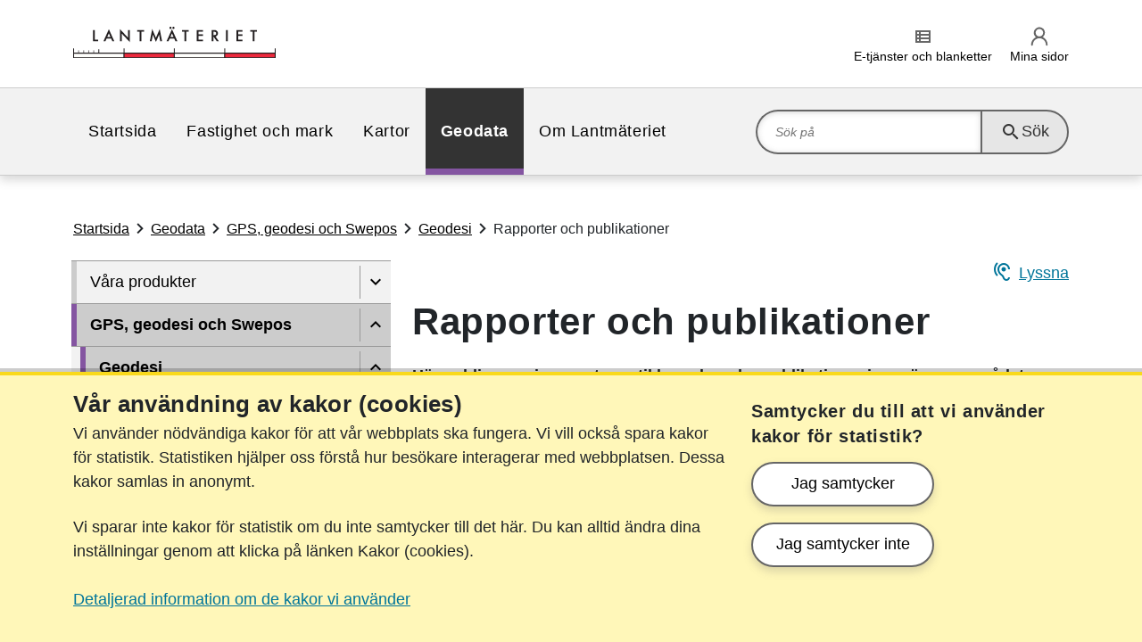

--- FILE ---
content_type: text/html; charset=utf-8
request_url: https://www.lantmateriet.se/sv/geodata/gps-geodesi-och-swepos/Om-geodesi/Rapporter-och-publikationer/
body_size: 12436
content:
<!DOCTYPE html>

<html id="HtmlElement" xmlns="http://www.w3.org/1999/xhtml" xml:lang="sv" lang="sv">
<head>
    <meta charset="utf-8" />
    <meta http-equiv="X-UA-Compatible" content="IE=Edge" />
    <title>Rapporter och publikationer | Lantm&#xE4;teriet</title>

    
    <meta name="viewport" content="width=device-width, initial-scale=1.0" />
    <meta name="google-site-verification" content="QXy8hs4-FFtD3tkrp4QT2nDjlynPUt2m1TiwzwVICbQ" />
    <meta name="format-detection" content="telephone=no" />
    <meta property="fb:app_id" content="468768759957710" />
    <meta property="og:type" content="website" />
        <meta class="elastic" name="meta_page_id" content="10490"  />
        <meta class="elastic" name="meta_page_type" content="StandardPage"  />
        <meta class="elastic" name="meta_breadcrumb" content="Startsida > Geodata > GPS, geodesi och Swepos > Geodesi > Rapporter och publikationer"  />
        <meta class="elastic" name="meta_published" content="2012-10-03T16:16:00+02:00"  />
        <meta class="elastic" name="meta_changed" content="2018-04-23T13:21:29+02:00"  />
        <meta class="elastic" name="meta_review" content="2021-06-01T00:00:00+02:00"  />
        <meta class="elastic" name="meta_title" content="Rapporter och publikationer"  />
        <meta name="description" content="Här publicerar vi rapporter, artiklar och andra publikationer inom ämnesområdet geodesi."  />
        <meta property="og:title" content="Rapporter och publikationer"  />
        <meta property="og:image" content="https://www.lantmateriet.se/sv/contentassets/menybild-flod.jpg"  />
        <meta property="og:description" content="Här publicerar vi rapporter, artiklar och andra publikationer inom ämnesområdet geodesi."  />
        <meta property="og:url" content="https://www.lantmateriet.se/sv/geodata/gps-geodesi-och-swepos/Om-geodesi/Rapporter-och-publikationer/"  />
        <meta property="og:site_name" content="Lantmateriet.se"  />
        <meta property="version" content="DEC7.7.8.0"  />
        <meta name="pageID" content="10490"  />


    


    
<link rel="icon" href="/favicons/lmse_favicon.ico" sizes="any">
<link rel="icon" href="/favicons/lmse_icon.svg" type="image/svg+xml">
<link rel="apple-touch-icon" href="/favicons/lmse_apple-touch-icon.png">
<link rel="manifest" href="/lmse_manifest.webmanifest" crossorigin="use-credentials">

    <script>
    window.onerror = function (message, url, line, column, error) {
        var e = encodeURIComponent;
        (new Image()).src = '/api/error/log2?message=' + e(message) +'&url=' + e(url) +'&line=' + e(line) +(error && error.stack ? '&stack=' + e(error.stack) : '') +(column ? '&column=' + e(column) : '');
    };
</script>

    <link href="/css/lmse_site.css?v=7.7.8.0" rel="stylesheet" />

    

    

</head>
<body>
    
    




    <header id="js-site-header" data-elastic-exclude aria-label="Globalt sidhuvud">
        <a id="skiptocontent" class="visually-hidden-focusable d-print-none skip-link" href="#main" accesskey="S" aria-label="Hoppa till sidans inneh&#xE5;ll">Hoppa till sidans inneh&#xE5;ll</a>

        <div class="container-fluid header-container ">
            




            

<div class="top-container" data-elastic-exclude>
    <div class="container page-header">
        <div class="row">
            <div class="col-6 col-xl-8 logo-container">
                <a href="/sv/" accesskey="1" class="top-logo-link"><img src="/images/shared/logo/lantmateriet-rgb.svg" alt="Startsida" class="top-logo" /></a>
            </div>
            <div class="col-6 col-xl-4 d-print-none function-list-container">
                    <ul class="function-links-list ">


<li class="d-inline-block d-xl-none" id="js-searchtoggle" data-elastic-exclude>
    <button class="button-tile" aria-controls="js-search-ari">
        <span class="material-icons" aria-hidden="true">search</span><span class="function-link">S&#xF6;k</span>
    </button>
</li>


<li class="d-none d-xl-inline-block" data-elastic-exclude>
    <a href="/sv/om-lantmateriet/e-tjanster-och-blanketter/">
        <span class="material-icons" aria-hidden="true">view_list</span><span class="function-link">E-tj&#xE4;nster och blanketter</span>
    </a>
</li>


<li class="d-inline-block" data-elastic-exclude>
    <a href="/sv/om-lantmateriet/e-tjanster-och-blanketter/mina-sidor/">
        <img src="/images/shared/category/min_sjalv_grey.svg" alt="" /><span class="function-link">Mina sidor</span>
    </a>
</li>                            <li class="d-inline-block d-xl-none" id="js-menutoggle">
                                <button class="button-tile" aria-controls="mobile-menu">
                                    <span class="material-icons" aria-hidden="true">menu</span><span class="function-link">Meny</span>
                                </button>
                            </li>
                    </ul>
            </div>
        </div>
    </div>
</div>


            

    <div class="page-navigation d-print-none d-xl-block" id="js-top-container" data-elastic-exclude>
        <div class="container">
            <div class="row">
                <div class="col-12">
                    <div class="menu-container">
                            <nav aria-label="Huvudnavigering" class="d-none d-xl-block">
                                <ul class="nav-bar" role="menu">
                                        <li role="menuitem" class="about ">
                                            <a href="/sv/">Startsida</a>
                                        </li>
                                        <li role="menuitem" class="realestate ">
                                            <a href="/sv/fastighet-och-mark/">Fastighet och mark</a>
                                        </li>
                                        <li role="menuitem" class="mapsv2 ">
                                            <a href="/sv/kartor/">Kartor</a>
                                        </li>
                                        <li role="menuitem" class="geodata active">
                                            <a href="/sv/geodata/">Geodata</a>
                                        </li>
                                        <li role="menuitem" class="about ">
                                            <a href="/sv/om-lantmateriet/">Om Lantm&#xE4;teriet</a>
                                        </li>
                                </ul>
                            </nav>
                            <div class="search-container" id="js-search-ari">
                                

    <div class="search-field-wrapper" data-elastic-exclude>
        <form method="get" action="/sv/soksida/" role="search" title="Sök">
            <div class="category-color about"></div>
            <div class="search-field">
                <label for="search_top" class="d-none">S&#xF6;k p&#xE5;</label>
                <input id="search_top" 
                       type="search" 
                       name="query" 
                       autocomplete="off" 
                       class="search-field-input js-search-field" 
                       placeholder="S&#xF6;k p&#xE5;" 
                       accesskey = "4" />
                <button type="submit" class="icon search js-icon-search">
                    <span class="material-icons" aria-hidden="true">search</span>
                    <span class="function-link">Sök</span>
                </button>
                <div class="icon close js-icon-close"></div>
            </div>
        </form>
    </div>

                            </div>
                    </div>
                </div>
            </div>
        </div>
    </div>




            <div id="mobile-menu" class="container d-print-none" aria-expanded="false" role="menu">
                


<nav class="col-12 col-xl-4 side-navigation d-print-none" aria-label=" mobilnavigering" data-id="js-overlay-menu" data-elastic-exclude>
        <ul class="cd-accordion-menu animated d-xl-none" id="js-menu-container">
                    <li class="   realestate" role="menuitem" aria-expanded=false>

                    <span class="side-menu-item" data-elastic-exclude>
                        <a href="/sv/fastighet-och-mark/">
                            Fastighet och mark
                        </a>
                            <button type="button" class="arrow menu-arrow-down" data-is-loaded="false"
                    data-page-id="61f336b9-31d1-4aeb-a7a0-e637da266fc9" data-level="1" aria-label="Visa undersidor till"></button>
                    </span>

                <ul data-parent-id="61f336b9-31d1-4aeb-a7a0-e637da266fc9" data-level="1" class="" role="menu" aria-busy="true">
                </ul>
        </li>
        <li class="   mapsv2" role="menuitem" aria-expanded=false>

                    <span class="side-menu-item" data-elastic-exclude>
                        <a href="/sv/kartor/">
                            Kartor
                        </a>
                            <button type="button" class="arrow menu-arrow-down" data-is-loaded="false"
                    data-page-id="cb36babd-f582-4095-bdbd-db691aa83693" data-level="1" aria-label="Visa undersidor till"></button>
                    </span>

                <ul data-parent-id="cb36babd-f582-4095-bdbd-db691aa83693" data-level="1" class="" role="menu" aria-busy="true">
                </ul>
        </li>
        <li class="open active   geodata" role="menuitem" aria-expanded=true>

                    <span class="side-menu-item" data-elastic-exclude>
                        <a href="/sv/geodata/">
                            Geodata
                        </a>
                            <button type="button" class="arrow menu-arrow-up" data-is-loaded="true"
                    data-page-id="301dc2d1-7f6b-4731-9ea2-94883b23b9e3" data-level="1" aria-label="D&#xF6;lj undersidor till"></button>
                    </span>

                <ul data-parent-id="301dc2d1-7f6b-4731-9ea2-94883b23b9e3" data-level="1" class="open" role="menu" aria-busy="true">
        <li class="   geodata" role="menuitem" aria-expanded=false>

                    <span class="side-menu-item" data-elastic-exclude>
                        <a href="/sv/geodata/vara-produkter/">
                            V&#xE5;ra produkter
                        </a>
                            <button type="button" class="arrow menu-arrow-down" data-is-loaded="false"
                    data-page-id="54ac0205-d679-4851-8e78-ea5db64b41f9" data-level="2" aria-label="Visa undersidor till"></button>
                    </span>

                <ul data-parent-id="54ac0205-d679-4851-8e78-ea5db64b41f9" data-level="2" class="" role="menu" aria-busy="true">
                </ul>
        </li>
        <li class="open active   geodata" role="menuitem" aria-expanded=true>

                    <span class="side-menu-item" data-elastic-exclude>
                        <a href="/sv/geodata/gps-geodesi-och-swepos/">
                            GPS, geodesi och Swepos
                        </a>
                            <button type="button" class="arrow menu-arrow-up" data-is-loaded="true"
                    data-page-id="579afb3c-b67f-4ac6-b27d-b91e15e8b29a" data-level="2" aria-label="D&#xF6;lj undersidor till"></button>
                    </span>

                <ul data-parent-id="579afb3c-b67f-4ac6-b27d-b91e15e8b29a" data-level="2" class="open" role="menu" aria-busy="true">
        <li class="open active   geodata" role="menuitem" aria-expanded=true>

                    <span class="side-menu-item" data-elastic-exclude>
                        <a href="/sv/geodata/gps-geodesi-och-swepos/Om-geodesi/">
                            Geodesi
                        </a>
                            <button type="button" class="arrow menu-arrow-up" data-is-loaded="true"
                    data-page-id="688f2a75-3a4a-40bc-8cc4-5e4c6af8d01c" data-level="3" aria-label="D&#xF6;lj undersidor till"></button>
                    </span>

                <ul data-parent-id="688f2a75-3a4a-40bc-8cc4-5e4c6af8d01c" data-level="3" class="open" role="menu" aria-busy="true">
        <li class="   geodata" role="menuitem" aria-expanded=false>

                    <span class="side-menu-item" data-elastic-exclude>
                        <a href="/sv/geodata/gps-geodesi-och-swepos/Om-geodesi/Geodesitjanster/">
                            Geodesitj&#xE4;nster
                        </a>
                            <button type="button" class="arrow menu-arrow-down" data-is-loaded="false"
                    data-page-id="d2ec2a08-6c61-4800-b37a-735128b420f7" data-level="4" aria-label="Visa undersidor till"></button>
                    </span>

                <ul data-parent-id="d2ec2a08-6c61-4800-b37a-735128b420f7" data-level="4" class="" role="menu" aria-busy="true">
                </ul>
        </li>
        <li class="   geodata" role="menuitem" aria-expanded=false>

                    <span class="side-menu-item" data-elastic-exclude>
                        <a href="/sv/geodata/gps-geodesi-och-swepos/Om-geodesi/Kartprojektioner/">
                            Kartprojektioner
                        </a>
                            <button type="button" class="arrow menu-arrow-down" data-is-loaded="false"
                    data-page-id="c10002d8-f4eb-4e99-8439-01e7c910b508" data-level="4" aria-label="Visa undersidor till"></button>
                    </span>

                <ul data-parent-id="c10002d8-f4eb-4e99-8439-01e7c910b508" data-level="4" class="" role="menu" aria-busy="true">
                </ul>
        </li>
        <li class="   geodata" role="menuitem" aria-expanded=false>

                    <span class="side-menu-item" data-elastic-exclude>
                        <a href="/sv/geodata/gps-geodesi-och-swepos/Om-geodesi/Geodetiska-arkivet/">
                            Geodetiska arkivet
                        </a>
                            <button type="button" class="arrow menu-arrow-down" data-is-loaded="false"
                    data-page-id="b8ccf87a-cbb4-4cd8-9089-fddb21b9b748" data-level="4" aria-label="Visa undersidor till"></button>
                    </span>

                <ul data-parent-id="b8ccf87a-cbb4-4cd8-9089-fddb21b9b748" data-level="4" class="" role="menu" aria-busy="true">
                </ul>
        </li>
        <li class="   nochild geodata" role="menuitem" >

                    <span class="side-menu-item" data-elastic-exclude>
                        <a href="/sv/geodata/gps-geodesi-och-swepos/Om-geodesi/internationella-samarbeten/">
                            Internationella samarbeten
                        </a>
                    </span>

        </li>
        <li class="open active  current  geodata" role="menuitem" aria-expanded=true>

                    <span class="side-menu-item" data-elastic-exclude>
                        <a href="/sv/geodata/gps-geodesi-och-swepos/Om-geodesi/Rapporter-och-publikationer/">
                            Rapporter och publikationer
                        </a>
                            <button type="button" class="arrow menu-arrow-up" data-is-loaded="true"
                    data-page-id="d359b1c0-4aea-43e2-b484-0ed88f26bba1" data-level="4" aria-label="D&#xF6;lj undersidor till"></button>
                    </span>

                <ul data-parent-id="d359b1c0-4aea-43e2-b484-0ed88f26bba1" data-level="4" class="open" role="menu" aria-busy="true">
        <li class="   nochild geodata" role="menuitem" >

                    <span class="side-menu-item" data-elastic-exclude>
                        <a href="/sv/geodata/gps-geodesi-och-swepos/Om-geodesi/Rapporter-och-publikationer/Lantmaterirapporter/">
                            Lantm&#xE4;terirapporter
                        </a>
                    </span>

        </li>
        <li class="   nochild geodata" role="menuitem" >

                    <span class="side-menu-item" data-elastic-exclude>
                        <a href="/sv/geodata/gps-geodesi-och-swepos/Om-geodesi/Rapporter-och-publikationer/Publikationer/">
                            Publikationer
                        </a>
                    </span>

        </li>
        <li class="   nochild geodata" role="menuitem" >

                    <span class="side-menu-item" data-elastic-exclude>
                        <a href="/sv/geodata/gps-geodesi-och-swepos/Om-geodesi/Rapporter-och-publikationer/aldre-publikationer/">
                            &#xC4;ldre publikationer
                        </a>
                    </span>

        </li>
        <li class="   nochild geodata" role="menuitem" >

                    <span class="side-menu-item" data-elastic-exclude>
                        <a href="/sv/geodata/gps-geodesi-och-swepos/Om-geodesi/Rapporter-och-publikationer/lantmateriets-doi-objekt/">
                            Lantm&#xE4;teriets DOI-objekt
                        </a>
                    </span>

        </li>
                </ul>
        </li>
        <li class="   nochild geodata" role="menuitem" >

                    <span class="side-menu-item" data-elastic-exclude>
                        <a href="/sv/geodata/gps-geodesi-och-swepos/Om-geodesi/Formelsamling/">
                            Formelsamling
                        </a>
                    </span>

        </li>
                </ul>
        </li>
        <li class="   geodata" role="menuitem" aria-expanded=false>

                    <span class="side-menu-item" data-elastic-exclude>
                        <a href="/sv/geodata/gps-geodesi-och-swepos/Referenssystem/">
                            Referenssystem
                        </a>
                            <button type="button" class="arrow menu-arrow-down" data-is-loaded="false"
                    data-page-id="3ac0b098-cb22-4877-a8da-ffea67eaf4a7" data-level="3" aria-label="Visa undersidor till"></button>
                    </span>

                <ul data-parent-id="3ac0b098-cb22-4877-a8da-ffea67eaf4a7" data-level="3" class="" role="menu" aria-busy="true">
                </ul>
        </li>
        <li class="   geodata" role="menuitem" aria-expanded=false>

                    <span class="side-menu-item" data-elastic-exclude>
                        <a href="/sv/geodata/gps-geodesi-och-swepos/Transformationer/">
                            Transformationer
                        </a>
                            <button type="button" class="arrow menu-arrow-down" data-is-loaded="false"
                    data-page-id="e2f43e28-3fae-4e07-a169-d0cea103dd45" data-level="3" aria-label="Visa undersidor till"></button>
                    </span>

                <ul data-parent-id="e2f43e28-3fae-4e07-a169-d0cea103dd45" data-level="3" class="" role="menu" aria-busy="true">
                </ul>
        </li>
        <li class="   geodata" role="menuitem" aria-expanded=false>

                    <span class="side-menu-item" data-elastic-exclude>
                        <a href="/sv/geodata/gps-geodesi-och-swepos/GPS-och-satellitpositionering/">
                            GPS och satellitpositionering
                        </a>
                            <button type="button" class="arrow menu-arrow-down" data-is-loaded="false"
                    data-page-id="3f087c5b-6147-45b2-8de8-82a3ade097f7" data-level="3" aria-label="Visa undersidor till"></button>
                    </span>

                <ul data-parent-id="3f087c5b-6147-45b2-8de8-82a3ade097f7" data-level="3" class="" role="menu" aria-busy="true">
                </ul>
        </li>
        <li class="   geodata" role="menuitem" aria-expanded=false>

                    <span class="side-menu-item" data-elastic-exclude>
                        <a href="/sv/geodata/gps-geodesi-och-swepos/swepos/">
                            Swepos
                        </a>
                            <button type="button" class="arrow menu-arrow-down" data-is-loaded="false"
                    data-page-id="f7c9e444-3714-4ad2-a749-0341859c4cbe" data-level="3" aria-label="Visa undersidor till"></button>
                    </span>

                <ul data-parent-id="f7c9e444-3714-4ad2-a749-0341859c4cbe" data-level="3" class="" role="menu" aria-busy="true">
                </ul>
        </li>
        <li class="   nochild geodata" role="menuitem" >

                    <span class="side-menu-item" data-elastic-exclude>
                        <a href="/sv/geodata/gps-geodesi-och-swepos/utbildningar-och-seminarier-inom-geodesi-och-gnss/">
                            Utbildningar och seminarier inom geodesi och GNSS
                        </a>
                    </span>

        </li>
        <li class="   nochild geodata" role="menuitem" >

                    <span class="side-menu-item" data-elastic-exclude>
                        <a href="/sv/geodata/gps-geodesi-och-swepos/Kontakta-geodesienheten/">
                            Kontakta geodesienheten
                        </a>
                    </span>

        </li>
                </ul>
        </li>
        <li class="   geodata" role="menuitem" aria-expanded=false>

                    <span class="side-menu-item" data-elastic-exclude>
                        <a href="/sv/geodata/Geodataportalen/">
                            Geodataportalen
                        </a>
                            <button type="button" class="arrow menu-arrow-down" data-is-loaded="false"
                    data-page-id="9585c416-8cd6-4a5e-8f12-019aa89411ec" data-level="2" aria-label="Visa undersidor till"></button>
                    </span>

                <ul data-parent-id="9585c416-8cd6-4a5e-8f12-019aa89411ec" data-level="2" class="" role="menu" aria-busy="true">
                </ul>
        </li>
        <li class="   geodata" role="menuitem" aria-expanded=false>

                    <span class="side-menu-item" data-elastic-exclude>
                        <a href="/sv/geodata/Aterforsaljare/">
                            &#xC5;terf&#xF6;rs&#xE4;ljare
                        </a>
                            <button type="button" class="arrow menu-arrow-down" data-is-loaded="false"
                    data-page-id="d203c0ea-3cd4-40df-82dd-089974b4720e" data-level="2" aria-label="Visa undersidor till"></button>
                    </span>

                <ul data-parent-id="d203c0ea-3cd4-40df-82dd-089974b4720e" data-level="2" class="" role="menu" aria-busy="true">
                </ul>
        </li>
        <li class="   geodata" role="menuitem" aria-expanded=false>

                    <span class="side-menu-item" data-elastic-exclude>
                        <a href="/sv/geodata/krisberedskap-och-blaljus/">
                            Krisberedskap och bl&#xE5;ljus
                        </a>
                            <button type="button" class="arrow menu-arrow-down" data-is-loaded="false"
                    data-page-id="d244013c-33f7-463f-b6f6-81c85517768e" data-level="2" aria-label="Visa undersidor till"></button>
                    </span>

                <ul data-parent-id="d244013c-33f7-463f-b6f6-81c85517768e" data-level="2" class="" role="menu" aria-busy="true">
                </ul>
        </li>
        <li class="   nochild geodata" role="menuitem" >

                    <span class="side-menu-item" data-elastic-exclude>
                        <a href="/sv/geodata/forstarkningsresurs-geocell/">
                            F&#xF6;rst&#xE4;rkningsresurs Geocell
                        </a>
                    </span>

        </li>
        <li class="   geodata" role="menuitem" aria-expanded=false>

                    <span class="side-menu-item" data-elastic-exclude>
                        <a href="/sv/geodata/hmk---handbok-i-mat--och-kartfragor/">
                            HMK - Handbok i m&#xE4;t- och kartfr&#xE5;gor
                        </a>
                            <button type="button" class="arrow menu-arrow-down" data-is-loaded="false"
                    data-page-id="4076bd56-76de-42da-8b77-2619d9db52fe" data-level="2" aria-label="Visa undersidor till"></button>
                    </span>

                <ul data-parent-id="4076bd56-76de-42da-8b77-2619d9db52fe" data-level="2" class="" role="menu" aria-busy="true">
                </ul>
        </li>
        <li class="   geodata" role="menuitem" aria-expanded=false>

                    <span class="side-menu-item" data-elastic-exclude>
                        <a href="/sv/geodata/standarder-for-geodata/">
                            Standarder f&#xF6;r geodata
                        </a>
                            <button type="button" class="arrow menu-arrow-down" data-is-loaded="false"
                    data-page-id="dc005a5d-0d89-485b-989a-ce28c7b23663" data-level="2" aria-label="Visa undersidor till"></button>
                    </span>

                <ul data-parent-id="dc005a5d-0d89-485b-989a-ce28c7b23663" data-level="2" class="" role="menu" aria-busy="true">
                </ul>
        </li>
        <li class="   nochild geodata" role="menuitem" >

                    <span class="side-menu-item" data-elastic-exclude>
                        <a href="/sv/geodata/kraften-i-geodata/">
                            Kraften i geodata
                        </a>
                    </span>

        </li>
        <li class="   nochild geodata" role="menuitem" >

                    <span class="side-menu-item" data-elastic-exclude>
                        <a href="/sv/geodata/ngp---nationella-geodataplattformen/">
                            NGP - Nationella geodataplattformen
                        </a>
                    </span>

        </li>
                </ul>
        </li>
        <li class="   about" role="menuitem" aria-expanded=false>

                    <span class="side-menu-item" data-elastic-exclude>
                        <a href="/sv/om-lantmateriet/">
                            Om Lantm&#xE4;teriet
                        </a>
                            <button type="button" class="arrow menu-arrow-down" data-is-loaded="false"
                    data-page-id="06b0d34d-6133-4d3d-b768-10f97545d3e2" data-level="1" aria-label="Visa undersidor till"></button>
                    </span>

                <ul data-parent-id="06b0d34d-6133-4d3d-b768-10f97545d3e2" data-level="1" class="" role="menu" aria-busy="true">
                </ul>
        </li>




<li class="d-block added-mobile selfservice-link first" data-elastic-exclude>
    <a href="/sv/om-lantmateriet/e-tjanster-och-blanketter/">
        <span class="material-icons" aria-hidden="true">view_list</span><span class="function-link">E-tj&#xE4;nster och blanketter</span>
    </a>
</li>
        </ul>
</nav>




<script type="text/x-handlebars-template">
    {{#each pages}}
    <li>
        {{> page-navigation-item}}
    </li>
    {{/each}}
</script>
<script type="text/x-handlebars-template">
    {{#if showAsLink}}
    <span class="side-menu-item">
        <a href="{{Url}}">
            {{PageName}}
        </a>

        {{#if HasChildren}}

        <button type="button" class="arrow menu-arrow-down" data-is-loaded="false"
                data-page-id="{{Guid}}" data-level="{{LevelFromStartPage}}" aria-label="{{OpenText}}"> </button>
        </span>
        {{/if}}
        {{#if HasChildren}}
        <ul data-parent-id="{{Guid}}" data-level="{{LevelFromStartPage}}"></ul>
        {{/if}}
        {{/if}}
</script>

            </div>
        </div>
    </header>
        <main class="standard" aria-label="Huvudinneh&#xE5;ll">
            



                <div class="container">
                    <div class="content-wrapper ">

<nav class="row d-print-none" aria-label="brödsmulor" data-elastic-exclude>
    <div class="col-12 breadcrumb">
            <ul id="js-breadcrumb-links">
                        <li class="d-none d-xl-inline-flex">
                                <a href='/sv/'>Startsida</a>
                        </li>
                        <li class="d-none d-xl-inline-flex">
                                <a href='/sv/geodata/'>Geodata</a>
                        </li>
                        <li class="d-none d-xl-inline-flex">
                                <a href='/sv/geodata/gps-geodesi-och-swepos/'>GPS, geodesi och Swepos</a>
                        </li>
                        <li class="d-inline-flex">
                                <a href='/sv/geodata/gps-geodesi-och-swepos/Om-geodesi/'>Geodesi</a>
                        </li>
                        <li class="d-none d-xl-inline-flex">
                                <span>Rapporter och publikationer</span>
                        </li>
            </ul>
    </div>
</nav>
                        <div class="row">



<nav class="col-12 col-xl-4 side-navigation d-print-none" aria-label="sidnavigering" data-id="js-overlay-menu" data-elastic-exclude>
        <ul class="cd-accordion-menu animated d-none d-xl-block" role="menu">
                    <li class="   geodata" role="menuitem" aria-expanded=false>

                    <span class="side-menu-item" data-elastic-exclude>
                        <a href="/sv/geodata/vara-produkter/">
                            V&#xE5;ra produkter
                        </a>
                            <button type="button" class="arrow menu-arrow-down" data-is-loaded="false"
                    data-page-id="54ac0205-d679-4851-8e78-ea5db64b41f9" data-level="2" aria-label="Visa undersidor till"></button>
                    </span>

                <ul data-parent-id="54ac0205-d679-4851-8e78-ea5db64b41f9" data-level="2" class="" role="menu" aria-busy="true">
                </ul>
        </li>
        <li class="open active   geodata" role="menuitem" aria-expanded=true>

                    <span class="side-menu-item" data-elastic-exclude>
                        <a href="/sv/geodata/gps-geodesi-och-swepos/">
                            GPS, geodesi och Swepos
                        </a>
                            <button type="button" class="arrow menu-arrow-up" data-is-loaded="true"
                    data-page-id="579afb3c-b67f-4ac6-b27d-b91e15e8b29a" data-level="2" aria-label="D&#xF6;lj undersidor till"></button>
                    </span>

                <ul data-parent-id="579afb3c-b67f-4ac6-b27d-b91e15e8b29a" data-level="2" class="open" role="menu" aria-busy="true">
        <li class="open active   geodata" role="menuitem" aria-expanded=true>

                    <span class="side-menu-item" data-elastic-exclude>
                        <a href="/sv/geodata/gps-geodesi-och-swepos/Om-geodesi/">
                            Geodesi
                        </a>
                            <button type="button" class="arrow menu-arrow-up" data-is-loaded="true"
                    data-page-id="688f2a75-3a4a-40bc-8cc4-5e4c6af8d01c" data-level="3" aria-label="D&#xF6;lj undersidor till"></button>
                    </span>

                <ul data-parent-id="688f2a75-3a4a-40bc-8cc4-5e4c6af8d01c" data-level="3" class="open" role="menu" aria-busy="true">
        <li class="   geodata" role="menuitem" aria-expanded=false>

                    <span class="side-menu-item" data-elastic-exclude>
                        <a href="/sv/geodata/gps-geodesi-och-swepos/Om-geodesi/Geodesitjanster/">
                            Geodesitj&#xE4;nster
                        </a>
                            <button type="button" class="arrow menu-arrow-down" data-is-loaded="false"
                    data-page-id="d2ec2a08-6c61-4800-b37a-735128b420f7" data-level="4" aria-label="Visa undersidor till"></button>
                    </span>

                <ul data-parent-id="d2ec2a08-6c61-4800-b37a-735128b420f7" data-level="4" class="" role="menu" aria-busy="true">
                </ul>
        </li>
        <li class="   geodata" role="menuitem" aria-expanded=false>

                    <span class="side-menu-item" data-elastic-exclude>
                        <a href="/sv/geodata/gps-geodesi-och-swepos/Om-geodesi/Kartprojektioner/">
                            Kartprojektioner
                        </a>
                            <button type="button" class="arrow menu-arrow-down" data-is-loaded="false"
                    data-page-id="c10002d8-f4eb-4e99-8439-01e7c910b508" data-level="4" aria-label="Visa undersidor till"></button>
                    </span>

                <ul data-parent-id="c10002d8-f4eb-4e99-8439-01e7c910b508" data-level="4" class="" role="menu" aria-busy="true">
                </ul>
        </li>
        <li class="   geodata" role="menuitem" aria-expanded=false>

                    <span class="side-menu-item" data-elastic-exclude>
                        <a href="/sv/geodata/gps-geodesi-och-swepos/Om-geodesi/Geodetiska-arkivet/">
                            Geodetiska arkivet
                        </a>
                            <button type="button" class="arrow menu-arrow-down" data-is-loaded="false"
                    data-page-id="b8ccf87a-cbb4-4cd8-9089-fddb21b9b748" data-level="4" aria-label="Visa undersidor till"></button>
                    </span>

                <ul data-parent-id="b8ccf87a-cbb4-4cd8-9089-fddb21b9b748" data-level="4" class="" role="menu" aria-busy="true">
                </ul>
        </li>
        <li class="   nochild geodata" role="menuitem" >

                    <span class="side-menu-item" data-elastic-exclude>
                        <a href="/sv/geodata/gps-geodesi-och-swepos/Om-geodesi/internationella-samarbeten/">
                            Internationella samarbeten
                        </a>
                    </span>

        </li>
        <li class="open active  current  geodata" role="menuitem" aria-expanded=true>

                    <span class="side-menu-item" data-elastic-exclude>
                        <a href="/sv/geodata/gps-geodesi-och-swepos/Om-geodesi/Rapporter-och-publikationer/">
                            Rapporter och publikationer
                        </a>
                            <button type="button" class="arrow menu-arrow-up" data-is-loaded="true"
                    data-page-id="d359b1c0-4aea-43e2-b484-0ed88f26bba1" data-level="4" aria-label="D&#xF6;lj undersidor till"></button>
                    </span>

                <ul data-parent-id="d359b1c0-4aea-43e2-b484-0ed88f26bba1" data-level="4" class="open" role="menu" aria-busy="true">
        <li class="   nochild geodata" role="menuitem" >

                    <span class="side-menu-item" data-elastic-exclude>
                        <a href="/sv/geodata/gps-geodesi-och-swepos/Om-geodesi/Rapporter-och-publikationer/Lantmaterirapporter/">
                            Lantm&#xE4;terirapporter
                        </a>
                    </span>

        </li>
        <li class="   nochild geodata" role="menuitem" >

                    <span class="side-menu-item" data-elastic-exclude>
                        <a href="/sv/geodata/gps-geodesi-och-swepos/Om-geodesi/Rapporter-och-publikationer/Publikationer/">
                            Publikationer
                        </a>
                    </span>

        </li>
        <li class="   nochild geodata" role="menuitem" >

                    <span class="side-menu-item" data-elastic-exclude>
                        <a href="/sv/geodata/gps-geodesi-och-swepos/Om-geodesi/Rapporter-och-publikationer/aldre-publikationer/">
                            &#xC4;ldre publikationer
                        </a>
                    </span>

        </li>
        <li class="   nochild geodata" role="menuitem" >

                    <span class="side-menu-item" data-elastic-exclude>
                        <a href="/sv/geodata/gps-geodesi-och-swepos/Om-geodesi/Rapporter-och-publikationer/lantmateriets-doi-objekt/">
                            Lantm&#xE4;teriets DOI-objekt
                        </a>
                    </span>

        </li>
                </ul>
        </li>
        <li class="   nochild geodata" role="menuitem" >

                    <span class="side-menu-item" data-elastic-exclude>
                        <a href="/sv/geodata/gps-geodesi-och-swepos/Om-geodesi/Formelsamling/">
                            Formelsamling
                        </a>
                    </span>

        </li>
                </ul>
        </li>
        <li class="   geodata" role="menuitem" aria-expanded=false>

                    <span class="side-menu-item" data-elastic-exclude>
                        <a href="/sv/geodata/gps-geodesi-och-swepos/Referenssystem/">
                            Referenssystem
                        </a>
                            <button type="button" class="arrow menu-arrow-down" data-is-loaded="false"
                    data-page-id="3ac0b098-cb22-4877-a8da-ffea67eaf4a7" data-level="3" aria-label="Visa undersidor till"></button>
                    </span>

                <ul data-parent-id="3ac0b098-cb22-4877-a8da-ffea67eaf4a7" data-level="3" class="" role="menu" aria-busy="true">
                </ul>
        </li>
        <li class="   geodata" role="menuitem" aria-expanded=false>

                    <span class="side-menu-item" data-elastic-exclude>
                        <a href="/sv/geodata/gps-geodesi-och-swepos/Transformationer/">
                            Transformationer
                        </a>
                            <button type="button" class="arrow menu-arrow-down" data-is-loaded="false"
                    data-page-id="e2f43e28-3fae-4e07-a169-d0cea103dd45" data-level="3" aria-label="Visa undersidor till"></button>
                    </span>

                <ul data-parent-id="e2f43e28-3fae-4e07-a169-d0cea103dd45" data-level="3" class="" role="menu" aria-busy="true">
                </ul>
        </li>
        <li class="   geodata" role="menuitem" aria-expanded=false>

                    <span class="side-menu-item" data-elastic-exclude>
                        <a href="/sv/geodata/gps-geodesi-och-swepos/GPS-och-satellitpositionering/">
                            GPS och satellitpositionering
                        </a>
                            <button type="button" class="arrow menu-arrow-down" data-is-loaded="false"
                    data-page-id="3f087c5b-6147-45b2-8de8-82a3ade097f7" data-level="3" aria-label="Visa undersidor till"></button>
                    </span>

                <ul data-parent-id="3f087c5b-6147-45b2-8de8-82a3ade097f7" data-level="3" class="" role="menu" aria-busy="true">
                </ul>
        </li>
        <li class="   geodata" role="menuitem" aria-expanded=false>

                    <span class="side-menu-item" data-elastic-exclude>
                        <a href="/sv/geodata/gps-geodesi-och-swepos/swepos/">
                            Swepos
                        </a>
                            <button type="button" class="arrow menu-arrow-down" data-is-loaded="false"
                    data-page-id="f7c9e444-3714-4ad2-a749-0341859c4cbe" data-level="3" aria-label="Visa undersidor till"></button>
                    </span>

                <ul data-parent-id="f7c9e444-3714-4ad2-a749-0341859c4cbe" data-level="3" class="" role="menu" aria-busy="true">
                </ul>
        </li>
        <li class="   nochild geodata" role="menuitem" >

                    <span class="side-menu-item" data-elastic-exclude>
                        <a href="/sv/geodata/gps-geodesi-och-swepos/utbildningar-och-seminarier-inom-geodesi-och-gnss/">
                            Utbildningar och seminarier inom geodesi och GNSS
                        </a>
                    </span>

        </li>
        <li class="   nochild geodata" role="menuitem" >

                    <span class="side-menu-item" data-elastic-exclude>
                        <a href="/sv/geodata/gps-geodesi-och-swepos/Kontakta-geodesienheten/">
                            Kontakta geodesienheten
                        </a>
                    </span>

        </li>
                </ul>
        </li>
        <li class="   geodata" role="menuitem" aria-expanded=false>

                    <span class="side-menu-item" data-elastic-exclude>
                        <a href="/sv/geodata/Geodataportalen/">
                            Geodataportalen
                        </a>
                            <button type="button" class="arrow menu-arrow-down" data-is-loaded="false"
                    data-page-id="9585c416-8cd6-4a5e-8f12-019aa89411ec" data-level="2" aria-label="Visa undersidor till"></button>
                    </span>

                <ul data-parent-id="9585c416-8cd6-4a5e-8f12-019aa89411ec" data-level="2" class="" role="menu" aria-busy="true">
                </ul>
        </li>
        <li class="   geodata" role="menuitem" aria-expanded=false>

                    <span class="side-menu-item" data-elastic-exclude>
                        <a href="/sv/geodata/Aterforsaljare/">
                            &#xC5;terf&#xF6;rs&#xE4;ljare
                        </a>
                            <button type="button" class="arrow menu-arrow-down" data-is-loaded="false"
                    data-page-id="d203c0ea-3cd4-40df-82dd-089974b4720e" data-level="2" aria-label="Visa undersidor till"></button>
                    </span>

                <ul data-parent-id="d203c0ea-3cd4-40df-82dd-089974b4720e" data-level="2" class="" role="menu" aria-busy="true">
                </ul>
        </li>
        <li class="   geodata" role="menuitem" aria-expanded=false>

                    <span class="side-menu-item" data-elastic-exclude>
                        <a href="/sv/geodata/krisberedskap-och-blaljus/">
                            Krisberedskap och bl&#xE5;ljus
                        </a>
                            <button type="button" class="arrow menu-arrow-down" data-is-loaded="false"
                    data-page-id="d244013c-33f7-463f-b6f6-81c85517768e" data-level="2" aria-label="Visa undersidor till"></button>
                    </span>

                <ul data-parent-id="d244013c-33f7-463f-b6f6-81c85517768e" data-level="2" class="" role="menu" aria-busy="true">
                </ul>
        </li>
        <li class="   nochild geodata" role="menuitem" >

                    <span class="side-menu-item" data-elastic-exclude>
                        <a href="/sv/geodata/forstarkningsresurs-geocell/">
                            F&#xF6;rst&#xE4;rkningsresurs Geocell
                        </a>
                    </span>

        </li>
        <li class="   geodata" role="menuitem" aria-expanded=false>

                    <span class="side-menu-item" data-elastic-exclude>
                        <a href="/sv/geodata/hmk---handbok-i-mat--och-kartfragor/">
                            HMK - Handbok i m&#xE4;t- och kartfr&#xE5;gor
                        </a>
                            <button type="button" class="arrow menu-arrow-down" data-is-loaded="false"
                    data-page-id="4076bd56-76de-42da-8b77-2619d9db52fe" data-level="2" aria-label="Visa undersidor till"></button>
                    </span>

                <ul data-parent-id="4076bd56-76de-42da-8b77-2619d9db52fe" data-level="2" class="" role="menu" aria-busy="true">
                </ul>
        </li>
        <li class="   geodata" role="menuitem" aria-expanded=false>

                    <span class="side-menu-item" data-elastic-exclude>
                        <a href="/sv/geodata/standarder-for-geodata/">
                            Standarder f&#xF6;r geodata
                        </a>
                            <button type="button" class="arrow menu-arrow-down" data-is-loaded="false"
                    data-page-id="dc005a5d-0d89-485b-989a-ce28c7b23663" data-level="2" aria-label="Visa undersidor till"></button>
                    </span>

                <ul data-parent-id="dc005a5d-0d89-485b-989a-ce28c7b23663" data-level="2" class="" role="menu" aria-busy="true">
                </ul>
        </li>
        <li class="   nochild geodata" role="menuitem" >

                    <span class="side-menu-item" data-elastic-exclude>
                        <a href="/sv/geodata/kraften-i-geodata/">
                            Kraften i geodata
                        </a>
                    </span>

        </li>
        <li class="   nochild geodata" role="menuitem" >

                    <span class="side-menu-item" data-elastic-exclude>
                        <a href="/sv/geodata/ngp---nationella-geodataplattformen/">
                            NGP - Nationella geodataplattformen
                        </a>
                    </span>

        </li>

        </ul>
</nav>




<script type="text/x-handlebars-template">
    {{#each pages}}
    <li>
        {{> page-navigation-item}}
    </li>
    {{/each}}
</script>
<script type="text/x-handlebars-template">
    {{#if showAsLink}}
    <span class="side-menu-item">
        <a href="{{Url}}">
            {{PageName}}
        </a>

        {{#if HasChildren}}

        <button type="button" class="arrow menu-arrow-down" data-is-loaded="false"
                data-page-id="{{Guid}}" data-level="{{LevelFromStartPage}}" aria-label="{{OpenText}}"> </button>
        </span>
        {{/if}}
        {{#if HasChildren}}
        <ul data-parent-id="{{Guid}}" data-level="{{LevelFromStartPage}}"></ul>
        {{/if}}
        {{/if}}
</script>
                            <div class="content-first col-12 col-lg-8" id="content">

                                <article class="main webreader-read " id="main">
                                    <section aria-label="popup-bild" role="dialog" class="d-print-none rs_skip" data-elastic-exclude>
    <div id="js-modal-pop" class="modal">
        <div class="modal-body" aria-live="polite">
            <button id="js-close" class="close">&times;</button>
            <img class="modal-content img-responsive" id="modal-img" src="/images/shared/common/clear.png" alt="" />
            <div id="caption" class="caption"></div>
            <div id="modal-text" class="lead"></div>
        </div>
    </div>
</section>
                                        <header data-elastic-include aria-label="Sidhuvud">
    <div class="row">
            <div class="d-print-none" data-elastic-exclude>
        <div id="js-readspeaker-player" class="rs_preserve rs_skip rs_addtools rs_splitbutton rs_exp"></div>

        <div id="js-readspeaker-listen" class="rs_skip rs_preserve rs_href readspeaker-listen ">

            <a title="Läs upp innehållet på sidan" href="https://app-eu.readspeaker.com/cgi-bin/rsent?customerid=11070&amp;lang=sv&amp;readclass=webreader-read&amp;url=http://www.lantmateriet.se/sv/geodata/gps-geodesi-och-swepos/Om-geodesi/Rapporter-och-publikationer/" onclick="readpage(this.href, 'js-readspeaker-player'); return false;">
                <div class="listen-button-container">
                    <div><span aria-hidden="true" class="material-icons">hearing</span></div>
                    <div class="listen-text">Lyssna</div>
                </div>
            </a>
        </div>
    </div>

            <h1>Rapporter och publikationer</h1>
    </div>
        <div class="row">
            <div class="lead">
<p>Här publicerar vi rapporter, artiklar och andra publikationer inom ämnesområdet geodesi.</p></div>
        </div>
</header>
    <div class="row" data-elastic-exclude>
        

    </div>
        <div class="quick-links d-print-none row" data-elastic-exclude>
            <nav class="short-cuts col-12 col-md-6" id="js-anchorlinks" data-headline="Innehåll på sidan" data-count="0" aria-label="Sanbblänkar"></nav>
            


        </div>
    <div class="anchorarea" data-elastic-include>
        <div class="row">
            <div class="col-12">
                <div class="editor editor-container">
                    
<p>De flesta <a href="/sv/geodata/gps-geodesi-och-swepos/Om-geodesi/Rapporter-och-publikationer/Lantmaterirapporter/" title="Lantmäterirapporter inom ämnesområdet geodesi">Lantmäterirapporter</a> och andra <a href="/sv/geodata/gps-geodesi-och-swepos/Om-geodesi/Rapporter-och-publikationer/Publikationer/" title="skrifter inom ämnesområdet geodesi">publikationer</a> finns att ladda hem i form av pdf-filer.</p>
<p><img alt="Kollage av titelsidor från några av Lantmäteriets publikationer." src="/sv/geodata/gps-geodesi-och-swepos/Om-geodesi/Rapporter-och-publikationer/contentassets/rapport_illustration_2024-min.jpg" width="566" height="466" style="display: block; margin-left: auto; margin-right: auto;" /></p>
                </div>
            </div>
        </div>
        <div class="row">
            

        </div>
    </div>

                                </article>

                                <div class="secondary">
                                    

                                </div>
                            </div>
                        </div>
                    </div>
                </div>
            <section aria-label="Vår användning av kakor (cookies)" class="cookie d-print-none" id="js-cookie-section" data-elastic-exclude>
    <div class="cookie-consent-panel" id="js-cookie-consent-panel">
        <div class="container">
            <div class="row">
                <div class="col-xs-12 col-md-6 col-xl-8">
                    <h2>Vår användning av kakor (cookies)</h2>
                    <p>
                        Vi använder nödvändiga kakor för att vår webbplats ska fungera. Vi vill också spara kakor för statistik. Statistiken hjälper oss förstå hur besökare interagerar med webbplatsen. Dessa kakor samlas in anonymt.
                    </p>
                    <p>
                        Vi sparar inte kakor för statistik om du inte samtycker till det här. Du kan alltid ändra dina inställningar genom att klicka på länken Kakor (cookies).
                    </p>

                    






<div  class="editorblock block col-xs-12 col-sm-12 col-md-12" data-elastic-include>
    
<p><a href="/sv/om-lantmateriet/om-webbplatsen/kakor-cookies/" title="Detaljerad information om de kakor vi använder" target="_top" rel="noopener">Detaljerad information om de kakor vi använder</a></p>

    

</div>



                </div>
                <div class="col-xs-12 col-md-6 col-xl-4">
                    <h3>Samtycker du till att vi använder kakor för statistik?</h3>
                    <div class="toolbar">
                        <div class="button-group">
                            <div class="checkbox-checkbox button-top">
                                <input type="checkbox" id="js-cookie-consent-agree" tabindex="2" />
                                <label for="js-cookie-consent-agree"><span>Jag samtycker</span></label>
                            </div>
                            <div class="checkbox-checkbox button-top">
                                <input type="checkbox" id="js-cookie-consent-deny" tabindex="3" />
                                <label for="js-cookie-consent-deny"><span>Jag samtycker inte</span></label>
                            </div>
                        </div>
                    </div>
                </div>
            </div>
        </div>
    </div>
</section>


        </main>

    <footer id="js-site-footer" class="page-footer d-print-none" data-elastic-exclude aria-label="Sidfotsinneh&#xE5;ll">
            <div class="container">
                <div class="row">
                    




    <button class="chattbot d-print-none" onclick="openChat();" data-time="25000" data-elastic-exclude>
        <img class="bot-image" src="/images/blocks/chatbot/Chatbot-35x35px.svg" alt="chatbot" />
        <span class="bot-speech-bubble">
            <span>Frågor?</span>
            <span>Chatta med mig!</span>
        </span>
    </button>



<script>

    window.onload = function () {
        sessionStorage.removeItem('boostChattConversationId')
    };

    var openChat = function () {

        if (!window.chatPanel) {
            var script = document.createElement("script");
            script.type = "text/javascript";
            script.async = true;
            script.src = "https://chatbot.lantmateriet.se/chatPanel/chatPanel.js";

            script.onload = function () {

                var options = {
                    chatPanel: {
                        styling: { buttons: { hoverBackgroundColor: "#333333" } }, header: {
                            filters: { filterValues: ["www.lantmateriet.se/sv/geodata/gps-geodesi-och-swepos/Om-geodesi/Rapporter-och-publikationer/"] }
                        }, settings: { conversationId: sessionStorage.getItem('boostChattConversationId') }
                    }
                };

                window.boost = window.boostInit("https://chatbot.lantmateriet.se", options);

                window.boost.chatPanel.show();

                window.boost.chatPanel.addEventListener('conversationIdChanged', function (event) { sessionStorage.setItem('boostChattConversationId', event.detail.conversationId) });

                window.boost.chatPanel.addEventListener('chatPanelClosed', function () { sessionStorage.removeItem('boostChattConversationId') });

            };

            document.head.appendChild(script);
        } else {
            window.boost.chatPanel.show();
        }
    };

</script>




<div  class="editorblock block col-xs-12 col-sm-6 col-md-3" data-elastic-include>
    
<h2 class="footer-headline">Kontakt</h2>
<ul>
<li><a href="/sv/om-lantmateriet/kontakta-oss/" class="arrow">Kontakta oss</a></li>
<li><a href="/sv/om-lantmateriet/kontakta-oss/Vanliga-fragor/" class="arrow">Vanliga frågor</a></li>
<li><a href="/sv/om-lantmateriet/kontakta-oss/hjalp-oss-att-bli-battre/" class="arrow">Hjälp oss att bli bättre</a></li>
</ul>

    

</div>


<div class="footer-list block noh2 col-xs-12 col-sm-6 col-md-3" data-reference="acfbf3d9-ede2-4017-add3-3e353db06954" data-name="newslistblock" data-type="81d364ff-0d29-3865-9d9b-6dfdca7b62c2" data-elastic-exclude>
        <h2 data-elastic-exclude class="footer-headline">Meny</h2>
    <ul>
            <li><a href='/sv/fastighet-och-mark/' class="arrow"  >Fastighet och mark</a></li>
            <li><a href='/sv/kartor/' class="arrow"  >Kartor</a></li>
            <li><a href='/sv/geodata/' class="arrow"  >Geodata</a></li>
            <li><a href='/sv/om-lantmateriet/' class="arrow"  >Om Lantm&#xE4;teriet</a></li>
    </ul>
</div>


<div class="footer-list block noh2 col-xs-12 no-clear col-sm-4 no-clear col-md-3 no-clear" data-reference="3da86968-d4ec-4b61-8d50-e15afb2753a4" data-name="newslistblock" data-type="81d364ff-0d29-3865-9d9b-6dfdca7b62c2" data-elastic-exclude>
        <h2 data-elastic-exclude class="footer-headline">Lantm&#xE4;teriet</h2>
    <ul>
            <li><a href='/sv/om-lantmateriet/jobba-hos-oss/lediga-jobb/' class="arrow"  >Lediga jobb</a></li>
            <li><a href='/sv/om-lantmateriet/Rattsinformation/behandling-av-personuppgifter-pa-lantmateriet/' class="arrow"  >Personuppgifter</a></li>
            <li><a href='/sv/om-lantmateriet/e-tjanster-och-blanketter/' class="arrow"  >E-tj&#xE4;nster och blanketter</a></li>
            <li><a href='/sv/om-lantmateriet/om-webbplatsen/tekniska-fragor/Driftinformation/' class="arrow"  >Driftinformation</a></li>
    </ul>
</div>


<div class="footer-list block noh2 col-xs-12 no-clear col-sm-4 no-clear col-md-3 no-clear" data-reference="af1d4118-0b0e-44f5-9966-5f8d35377063" data-name="newslistblock" data-type="81d364ff-0d29-3865-9d9b-6dfdca7b62c2" data-elastic-exclude>
        <h2 data-elastic-exclude class="footer-headline">F&#xF6;lj oss</h2>
    <ul>
            <li><a href='/sv/om-lantmateriet/press/sociala-medier/' class="arrow"  >Sociala medier</a></li>
            <li><a href='/sv/om-lantmateriet/press/nyhetsbrev/' class="arrow"  >Nyhetsbrev</a></li>
            <li><a href='/sv/om-lantmateriet/press/' class="arrow"  >Press</a></li>
            <li><a href='/sv/om-lantmateriet/press/prenumerera-pa-rss-floden/' class="arrow"  >RSS</a></li>
    </ul>
</div>


<div  class="editorblock block col-xs-12 col-sm-12 col-md-12" data-elastic-include>
    
<hr />

    

</div>


<div  class="editorblock block col-xs-12 col-sm-6 col-md-3" data-elastic-include>
    
<div class="footer-list">
<ul>
<li><a href="/sv/om-lantmateriet/om-webbplatsen/" class="arrow">Om webbplatsen</a></li>
</ul>
</div>

    

</div>


<div  class="editorblock block col-xs-12 col-sm-6 col-md-3" data-elastic-include>
    
<div class="footer-list">
<ul>
<li><a href="/sv/om-lantmateriet/om-webbplatsen/tillganglighetsredogorelse/" class="arrow">Tillgänglighet</a></li>
</ul>
</div>

    

</div>


<div  class="editorblock block col-xs-12 col-sm-6 col-md-3" data-elastic-include>
    
<div class="footer-list">
<ul>
<li><a href="/sv/om-lantmateriet/var-organisation/other-languages/" class="arrow">Other languages</a></li>
</ul>
</div>

    

</div>


<div  class="editorblock block col-xs-12 col-sm-6 col-md-3" data-elastic-include>
    
<div class="footer-list">
<ul>
<li><a href="#" onclick="$(document.getElementById('js-cookie-section')).addClass('show');" class="arrow">Kakor (cookies)</a></li>
</ul>
</div>

    

</div>

                        <div class="editorblock block col-xs-12 col-sm-12 col-md-12">
                            <hr>
                        </div>
                        <div class="editorblock block col-xs-12 no-clear col-sm-8 no-clear col-md-6 no-clear">
                            <p><img alt="" src="/images/shared/logo/lantmateriet-rgb.svg" height="33" width="158"></p>
                            <p><sub>Lantm&#xE4;teriet &#xE4;r den myndighet som kartl&#xE4;gger Sverige. Till v&#xE5;ra uppgifter h&#xF6;r ocks&#xE5; att registrera och s&#xE4;kra &#xE4;gandet av alla fastigheter samt hantera deras gr&#xE4;nser. Vi tillh&#xF6;r Landsbygds- och infrastrukturdepartementet.</sub></p>
                        </div>
                </div>
            </div>
            <div class="back-to-top">
                <button aria-label="Till toppen p&#xE5; sidan" class="icon arrow-up">
                    <span class="material-icons" aria-hidden="true">arrow_upward</span>
                </button>
            </div>
    </footer>


    <script src="/js/jquery.min.js"></script>
    <script src="/js/lmse_bundle.js?v=7.7.8.0"></script>

    
    <script src="/js/jquery.unobtrusive-ajax.min.js"></script>
    
    <script src="/js/EPiServerFormsCustom.js?v=7.7.8.0"></script>
</body>
</html>


--- FILE ---
content_type: text/css
request_url: https://www.lantmateriet.se/css/lmse_site.css?v=7.7.8.0
body_size: 92546
content:
@charset "UTF-8";
/*!
 * Bootstrap  v5.3.3 (https://getbootstrap.com/)
 * Copyright 2011-2024 The Bootstrap Authors
 * Licensed under MIT (https://github.com/twbs/bootstrap/blob/main/LICENSE)
 */
/*@function contrast-ratio($background, $foreground: $color-contrast-light) {
  $l1: luminance($background);
  $l2: luminance(opaque($background, $foreground));

  @return if($l1 > $l2, divide($l1 + .05, $l2 + .05), divide($l2 + .05, $l1 + .05));
}*/
/*@function luminance($color) {
  $rgb: (
    "r": color.channel($color, "red"),
    "g": color.channel($color, "green"),
    "b": color.channel($color, "blue")
  );

  @each $name, $value in $rgb {
    $value: if(divide($value, 255) < .04045, divide(divide($value, 255), 12.92), nth($_luminance-list, $value + 1));
    $rgb: map-merge($rgb, ($name: $value));
  }

  @return (map-get($rgb, "r") * .2126) + (map-get($rgb, "g") * .7152) + (map-get($rgb, "b") * .0722);
}*/
:root,
[data-bs-theme=light] {
  --bs-blue: #0d6efd;
  --bs-indigo: #6610f2;
  --bs-purple: #6f42c1;
  --bs-pink: #d63384;
  --bs-red: #dc3545;
  --bs-orange: #fd7e14;
  --bs-yellow: #ffc107;
  --bs-green: #198754;
  --bs-teal: #20c997;
  --bs-cyan: #0dcaf0;
  --bs-black: #000;
  --bs-white: #fff;
  --bs-gray: #6c757d;
  --bs-gray-dark: #343a40;
  --bs-gray-100: #f8f9fa;
  --bs-gray-200: #e9ecef;
  --bs-gray-300: #dee2e6;
  --bs-gray-400: #ced4da;
  --bs-gray-500: #adb5bd;
  --bs-gray-600: #6c757d;
  --bs-gray-700: #495057;
  --bs-gray-800: #343a40;
  --bs-gray-900: #212529;
  --bs-primary: #0d6efd;
  --bs-secondary: #6c757d;
  --bs-success: #198754;
  --bs-info: #0dcaf0;
  --bs-warning: #ffc107;
  --bs-danger: #dc3545;
  --bs-light: #f8f9fa;
  --bs-dark: #212529;
  --bs-primary-rgb: 13, 110, 253;
  --bs-secondary-rgb: 108, 117, 125;
  --bs-success-rgb: 25, 135, 84;
  --bs-info-rgb: 13, 202, 240;
  --bs-warning-rgb: 255, 193, 7;
  --bs-danger-rgb: 220, 53, 69;
  --bs-light-rgb: 248, 249, 250;
  --bs-dark-rgb: 33, 37, 41;
  --bs-primary-text-emphasis: rgb(5.2, 44, 101.2);
  --bs-secondary-text-emphasis: rgb(43.2, 46.8, 50);
  --bs-success-text-emphasis: rgb(10, 54, 33.6);
  --bs-info-text-emphasis: rgb(5.2, 80.8, 96);
  --bs-warning-text-emphasis: rgb(102, 77.2, 2.8);
  --bs-danger-text-emphasis: rgb(88, 21.2, 27.6);
  --bs-light-text-emphasis: #495057;
  --bs-dark-text-emphasis: #495057;
  --bs-primary-bg-subtle: rgb(206.6, 226, 254.6);
  --bs-secondary-bg-subtle: rgb(225.6, 227.4, 229);
  --bs-success-bg-subtle: rgb(209, 231, 220.8);
  --bs-info-bg-subtle: rgb(206.6, 244.4, 252);
  --bs-warning-bg-subtle: rgb(255, 242.6, 205.4);
  --bs-danger-bg-subtle: rgb(248, 214.6, 217.8);
  --bs-light-bg-subtle: rgb(251.5, 252, 252.5);
  --bs-dark-bg-subtle: #ced4da;
  --bs-primary-border-subtle: rgb(158.2, 197, 254.2);
  --bs-secondary-border-subtle: rgb(196.2, 199.8, 203);
  --bs-success-border-subtle: rgb(163, 207, 186.6);
  --bs-info-border-subtle: rgb(158.2, 233.8, 249);
  --bs-warning-border-subtle: rgb(255, 230.2, 155.8);
  --bs-danger-border-subtle: rgb(241, 174.2, 180.6);
  --bs-light-border-subtle: #e9ecef;
  --bs-dark-border-subtle: #adb5bd;
  --bs-white-rgb: 255, 255, 255;
  --bs-black-rgb: 0, 0, 0;
  --bs-font-sans-serif: system-ui, -apple-system, "Segoe UI", Roboto, "Helvetica Neue", "Noto Sans", "Liberation Sans", Arial, sans-serif, "Apple Color Emoji", "Segoe UI Emoji", "Segoe UI Symbol", "Noto Color Emoji";
  --bs-font-monospace: SFMono-Regular, Menlo, Monaco, Consolas, "Liberation Mono", "Courier New", monospace;
  --bs-gradient: linear-gradient(180deg, rgba(255, 255, 255, 0.15), rgba(255, 255, 255, 0));
  --bs-body-font-family: var(--bs-font-sans-serif);
  --bs-body-font-size: 1rem;
  --bs-body-font-weight: 400;
  --bs-body-line-height: 1.5;
  --bs-body-color: #212529;
  --bs-body-color-rgb: 33, 37, 41;
  --bs-body-bg: #fff;
  --bs-body-bg-rgb: 255, 255, 255;
  --bs-emphasis-color: #000;
  --bs-emphasis-color-rgb: 0, 0, 0;
  --bs-secondary-color: rgba(33, 37, 41, 0.75);
  --bs-secondary-color-rgb: 33, 37, 41;
  --bs-secondary-bg: #e9ecef;
  --bs-secondary-bg-rgb: 233, 236, 239;
  --bs-tertiary-color: rgba(33, 37, 41, 0.5);
  --bs-tertiary-color-rgb: 33, 37, 41;
  --bs-tertiary-bg: #f8f9fa;
  --bs-tertiary-bg-rgb: 248, 249, 250;
  --bs-heading-color: inherit;
  --bs-link-color: #0d6efd;
  --bs-link-color-rgb: 13, 110, 253;
  --bs-link-decoration: underline;
  --bs-link-hover-color: rgb(10.4, 88, 202.4);
  --bs-link-hover-color-rgb: 10.4, 88, 202.4;
  --bs-code-color: #d63384;
  --bs-highlight-color: #212529;
  --bs-highlight-bg: rgb(255, 242.6, 205.4);
  --bs-border-width: 1px;
  --bs-border-style: solid;
  --bs-border-color: #dee2e6;
  --bs-border-color-translucent: rgba(0, 0, 0, 0.175);
  --bs-border-radius: 0.375rem;
  --bs-border-radius-sm: 0.25rem;
  --bs-border-radius-lg: 0.5rem;
  --bs-border-radius-xl: 1rem;
  --bs-border-radius-xxl: 2rem;
  --bs-border-radius-2xl: var(--bs-border-radius-xxl);
  --bs-border-radius-pill: 50rem;
  --bs-box-shadow: 0 0.5rem 1rem rgba(0, 0, 0, 0.15);
  --bs-box-shadow-sm: 0 0.125rem 0.25rem rgba(0, 0, 0, 0.075);
  --bs-box-shadow-lg: 0 1rem 3rem rgba(0, 0, 0, 0.175);
  --bs-box-shadow-inset: inset 0 1px 2px rgba(0, 0, 0, 0.075);
  --bs-focus-ring-width: 0.25rem;
  --bs-focus-ring-opacity: 0.25;
  --bs-focus-ring-color: rgba(13, 110, 253, 0.25);
  --bs-form-valid-color: #198754;
  --bs-form-valid-border-color: #198754;
  --bs-form-invalid-color: #dc3545;
  --bs-form-invalid-border-color: #dc3545;
}

[data-bs-theme=dark] {
  color-scheme: dark;
  --bs-body-color: #dee2e6;
  --bs-body-color-rgb: 222, 226, 230;
  --bs-body-bg: #212529;
  --bs-body-bg-rgb: 33, 37, 41;
  --bs-emphasis-color: #fff;
  --bs-emphasis-color-rgb: 255, 255, 255;
  --bs-secondary-color: rgba(222, 226, 230, 0.75);
  --bs-secondary-color-rgb: 222, 226, 230;
  --bs-secondary-bg: #343a40;
  --bs-secondary-bg-rgb: 52, 58, 64;
  --bs-tertiary-color: rgba(222, 226, 230, 0.5);
  --bs-tertiary-color-rgb: 222, 226, 230;
  --bs-tertiary-bg: rgb(42.5, 47.5, 52.5);
  --bs-tertiary-bg-rgb: 42.5, 47.5, 52.5;
  --bs-primary-text-emphasis: rgb(109.8, 168, 253.8);
  --bs-secondary-text-emphasis: rgb(166.8, 172.2, 177);
  --bs-success-text-emphasis: rgb(117, 183, 152.4);
  --bs-info-text-emphasis: rgb(109.8, 223.2, 246);
  --bs-warning-text-emphasis: rgb(255, 217.8, 106.2);
  --bs-danger-text-emphasis: rgb(234, 133.8, 143.4);
  --bs-light-text-emphasis: #f8f9fa;
  --bs-dark-text-emphasis: #dee2e6;
  --bs-primary-bg-subtle: rgb(2.6, 22, 50.6);
  --bs-secondary-bg-subtle: rgb(21.6, 23.4, 25);
  --bs-success-bg-subtle: rgb(5, 27, 16.8);
  --bs-info-bg-subtle: rgb(2.6, 40.4, 48);
  --bs-warning-bg-subtle: rgb(51, 38.6, 1.4);
  --bs-danger-bg-subtle: rgb(44, 10.6, 13.8);
  --bs-light-bg-subtle: #343a40;
  --bs-dark-bg-subtle: #1a1d20;
  --bs-primary-border-subtle: rgb(7.8, 66, 151.8);
  --bs-secondary-border-subtle: rgb(64.8, 70.2, 75);
  --bs-success-border-subtle: rgb(15, 81, 50.4);
  --bs-info-border-subtle: rgb(7.8, 121.2, 144);
  --bs-warning-border-subtle: rgb(153, 115.8, 4.2);
  --bs-danger-border-subtle: rgb(132, 31.8, 41.4);
  --bs-light-border-subtle: #495057;
  --bs-dark-border-subtle: #343a40;
  --bs-heading-color: inherit;
  --bs-link-color: rgb(109.8, 168, 253.8);
  --bs-link-hover-color: rgb(138.84, 185.4, 254.04);
  --bs-link-color-rgb: 109.8, 168, 253.8;
  --bs-link-hover-color-rgb: 138.84, 185.4, 254.04;
  --bs-code-color: rgb(230.4, 132.6, 181.2);
  --bs-highlight-color: #dee2e6;
  --bs-highlight-bg: rgb(102, 77.2, 2.8);
  --bs-border-color: #495057;
  --bs-border-color-translucent: rgba(255, 255, 255, 0.15);
  --bs-form-valid-color: rgb(117, 183, 152.4);
  --bs-form-valid-border-color: rgb(117, 183, 152.4);
  --bs-form-invalid-color: rgb(234, 133.8, 143.4);
  --bs-form-invalid-border-color: rgb(234, 133.8, 143.4);
}

*,
*::before,
*::after {
  box-sizing: border-box;
}

@media (prefers-reduced-motion: no-preference) {
  :root {
    scroll-behavior: smooth;
  }
}

body {
  margin: 0;
  font-family: var(--bs-body-font-family);
  font-size: var(--bs-body-font-size);
  font-weight: var(--bs-body-font-weight);
  line-height: var(--bs-body-line-height);
  color: var(--bs-body-color);
  text-align: var(--bs-body-text-align);
  background-color: var(--bs-body-bg);
  -webkit-text-size-adjust: 100%;
  -webkit-tap-highlight-color: rgba(0, 0, 0, 0);
}

hr {
  margin: 1rem 0;
  color: inherit;
  border: 0;
  border-top: var(--bs-border-width) solid;
  opacity: 0.25;
}

h6, .h6, h5, .h5, h4, .h4, h3, .h3, h2, .h2, h1, .h1 {
  margin-top: 0;
  margin-bottom: 0.5rem;
  font-weight: 500;
  line-height: 1.2;
  color: var(--bs-heading-color);
}

h1, .h1 {
  font-size: calc(1.375rem + 1.5vw);
}
@media (min-width: 1200px) {
  h1, .h1 {
    font-size: 2.5rem;
  }
}

h2, .h2 {
  font-size: calc(1.325rem + 0.9vw);
}
@media (min-width: 1200px) {
  h2, .h2 {
    font-size: 2rem;
  }
}

h3, .h3 {
  font-size: calc(1.3rem + 0.6vw);
}
@media (min-width: 1200px) {
  h3, .h3 {
    font-size: 1.75rem;
  }
}

h4, .h4 {
  font-size: calc(1.275rem + 0.3vw);
}
@media (min-width: 1200px) {
  h4, .h4 {
    font-size: 1.5rem;
  }
}

h5, .h5 {
  font-size: 1.25rem;
}

h6, .h6 {
  font-size: 1rem;
}

p {
  margin-top: 0;
  margin-bottom: 1rem;
}

abbr[title] {
  text-decoration: underline dotted;
  cursor: help;
  text-decoration-skip-ink: none;
}

address {
  margin-bottom: 1rem;
  font-style: normal;
  line-height: inherit;
}

ol,
ul {
  padding-left: 2rem;
}

ol,
ul,
dl {
  margin-top: 0;
  margin-bottom: 1rem;
}

ol ol,
ul ul,
ol ul,
ul ol {
  margin-bottom: 0;
}

dt {
  font-weight: 700;
}

dd {
  margin-bottom: 0.5rem;
  margin-left: 0;
}

blockquote {
  margin: 0 0 1rem;
}

b,
strong {
  font-weight: bolder;
}

small, .small {
  font-size: 0.875em;
}

mark, .mark {
  padding: 0.1875em;
  color: var(--bs-highlight-color);
  background-color: var(--bs-highlight-bg);
}

sub,
sup {
  position: relative;
  font-size: 0.75em;
  line-height: 0;
  vertical-align: baseline;
}

sub {
  bottom: -0.25em;
}

sup {
  top: -0.5em;
}

a {
  color: rgba(var(--bs-link-color-rgb), var(--bs-link-opacity, 1));
  text-decoration: underline;
}
a:hover {
  --bs-link-color-rgb: var(--bs-link-hover-color-rgb);
}

a:not([href]):not([class]), a:not([href]):not([class]):hover {
  color: inherit;
  text-decoration: none;
}

pre,
code,
kbd,
samp {
  font-family: var(--bs-font-monospace);
  font-size: 1em;
}

pre {
  display: block;
  margin-top: 0;
  margin-bottom: 1rem;
  overflow: auto;
  font-size: 0.875em;
}
pre code {
  font-size: inherit;
  color: inherit;
  word-break: normal;
}

code {
  font-size: 0.875em;
  color: var(--bs-code-color);
  word-wrap: break-word;
}
a > code {
  color: inherit;
}

kbd {
  padding: 0.1875rem 0.375rem;
  font-size: 0.875em;
  color: var(--bs-body-bg);
  background-color: var(--bs-body-color);
  border-radius: 0.25rem;
}
kbd kbd {
  padding: 0;
  font-size: 1em;
}

figure {
  margin: 0 0 1rem;
}

img,
svg {
  vertical-align: middle;
}

table {
  caption-side: bottom;
  border-collapse: collapse;
}

caption {
  padding-top: 0.5rem;
  padding-bottom: 0.5rem;
  color: var(--bs-secondary-color);
  text-align: left;
}

th {
  text-align: inherit;
  text-align: -webkit-match-parent;
}

thead,
tbody,
tfoot,
tr,
td,
th {
  border-color: inherit;
  border-style: solid;
  border-width: 0;
}

label {
  display: inline-block;
}

button {
  border-radius: 0;
}

button:focus:not(:focus-visible) {
  outline: 0;
}

input,
button,
select,
optgroup,
textarea {
  margin: 0;
  font-family: inherit;
  font-size: inherit;
  line-height: inherit;
}

button,
select {
  text-transform: none;
}

[role=button] {
  cursor: pointer;
}

select {
  word-wrap: normal;
}
select:disabled {
  opacity: 1;
}

[list]:not([type=date]):not([type=datetime-local]):not([type=month]):not([type=week]):not([type=time])::-webkit-calendar-picker-indicator {
  display: none !important;
}

button,
[type=button],
[type=reset],
[type=submit] {
  -webkit-appearance: button;
}
button:not(:disabled),
[type=button]:not(:disabled),
[type=reset]:not(:disabled),
[type=submit]:not(:disabled) {
  cursor: pointer;
}

::-moz-focus-inner {
  padding: 0;
  border-style: none;
}

textarea {
  resize: vertical;
}

fieldset {
  min-width: 0;
  padding: 0;
  margin: 0;
  border: 0;
}

legend {
  float: left;
  width: 100%;
  padding: 0;
  margin-bottom: 0.5rem;
  font-size: calc(1.275rem + 0.3vw);
}
@media (min-width: 1200px) {
  legend {
    font-size: 1.5rem;
  }
}
legend {
  line-height: inherit;
}
legend + * {
  clear: left;
}

::-webkit-datetime-edit-fields-wrapper,
::-webkit-datetime-edit-text,
::-webkit-datetime-edit-minute,
::-webkit-datetime-edit-hour-field,
::-webkit-datetime-edit-day-field,
::-webkit-datetime-edit-month-field,
::-webkit-datetime-edit-year-field {
  padding: 0;
}

::-webkit-inner-spin-button {
  height: auto;
}

[type=search] {
  -webkit-appearance: textfield;
  outline-offset: -2px;
}

/* rtl:raw:
[type="tel"],
[type="url"],
[type="email"],
[type="number"] {
  direction: ltr;
}
*/
::-webkit-search-decoration {
  -webkit-appearance: none;
}

::-webkit-color-swatch-wrapper {
  padding: 0;
}

::file-selector-button {
  font: inherit;
  -webkit-appearance: button;
}

output {
  display: inline-block;
}

iframe {
  border: 0;
}

summary {
  display: list-item;
  cursor: pointer;
}

progress {
  vertical-align: baseline;
}

[hidden] {
  display: none !important;
}

.lead {
  font-size: 1.25rem;
  font-weight: 300;
}

.display-1 {
  font-size: calc(1.625rem + 4.5vw);
}
@media (min-width: 1200px) {
  .display-1 {
    font-size: 5rem;
  }
}
.display-1 {
  font-weight: 300;
  line-height: 1.2;
}

.display-2 {
  font-size: calc(1.575rem + 3.9vw);
}
@media (min-width: 1200px) {
  .display-2 {
    font-size: 4.5rem;
  }
}
.display-2 {
  font-weight: 300;
  line-height: 1.2;
}

.display-3 {
  font-size: calc(1.525rem + 3.3vw);
}
@media (min-width: 1200px) {
  .display-3 {
    font-size: 4rem;
  }
}
.display-3 {
  font-weight: 300;
  line-height: 1.2;
}

.display-4 {
  font-size: calc(1.475rem + 2.7vw);
}
@media (min-width: 1200px) {
  .display-4 {
    font-size: 3.5rem;
  }
}
.display-4 {
  font-weight: 300;
  line-height: 1.2;
}

.display-5 {
  font-size: calc(1.425rem + 2.1vw);
}
@media (min-width: 1200px) {
  .display-5 {
    font-size: 3rem;
  }
}
.display-5 {
  font-weight: 300;
  line-height: 1.2;
}

.display-6 {
  font-size: calc(1.375rem + 1.5vw);
}
@media (min-width: 1200px) {
  .display-6 {
    font-size: 2.5rem;
  }
}
.display-6 {
  font-weight: 300;
  line-height: 1.2;
}

.list-unstyled {
  padding-left: 0;
  list-style: none;
}

.list-inline {
  padding-left: 0;
  list-style: none;
}

.list-inline-item {
  display: inline-block;
}
.list-inline-item:not(:last-child) {
  margin-right: 0.5rem;
}

.initialism {
  font-size: 0.875em;
  text-transform: uppercase;
}

.blockquote {
  margin-bottom: 1rem;
  font-size: 1.25rem;
}
.blockquote > :last-child {
  margin-bottom: 0;
}

.blockquote-footer {
  margin-top: -1rem;
  margin-bottom: 1rem;
  font-size: 0.875em;
  color: #6c757d;
}
.blockquote-footer::before {
  content: "— ";
}

.img-fluid {
  max-width: 100%;
  height: auto;
}

.img-thumbnail {
  padding: 0.25rem;
  background-color: var(--bs-body-bg);
  border: var(--bs-border-width) solid var(--bs-border-color);
  border-radius: var(--bs-border-radius);
  max-width: 100%;
  height: auto;
}

.figure {
  display: inline-block;
}

.figure-img {
  margin-bottom: 0.5rem;
  line-height: 1;
}

.figure-caption {
  font-size: 0.875em;
  color: var(--bs-secondary-color);
}

.container,
.container-fluid,
.container-xxl,
.container-xl,
.container-lg,
.container-md,
.container-sm {
  --bs-gutter-x: 1.5rem;
  --bs-gutter-y: 0;
  width: 100%;
  padding-right: calc(var(--bs-gutter-x) * 0.5);
  padding-left: calc(var(--bs-gutter-x) * 0.5);
  margin-right: auto;
  margin-left: auto;
}

@media (min-width: 576px) {
  .container-sm, .container {
    max-width: 540px;
  }
}
@media (min-width: 768px) {
  .container-md, .container-sm, .container {
    max-width: 720px;
  }
}
@media (min-width: 992px) {
  .container-lg, .container-md, .container-sm, .container {
    max-width: 960px;
  }
}
@media (min-width: 1200px) {
  .container-xl, .container-lg, .container-md, .container-sm, .container {
    max-width: 1140px;
  }
}
@media (min-width: 1400px) {
  .container-xxl, .container-xl, .container-lg, .container-md, .container-sm, .container {
    max-width: 1320px;
  }
}
:root {
  --bs-breakpoint-xs: 0;
  --bs-breakpoint-sm: 576px;
  --bs-breakpoint-md: 768px;
  --bs-breakpoint-lg: 992px;
  --bs-breakpoint-xl: 1200px;
  --bs-breakpoint-xxl: 1400px;
}

.row {
  --bs-gutter-x: 1.5rem;
  --bs-gutter-y: 0;
  display: flex;
  flex-wrap: wrap;
  margin-top: calc(-1 * var(--bs-gutter-y));
  margin-right: calc(-0.5 * var(--bs-gutter-x));
  margin-left: calc(-0.5 * var(--bs-gutter-x));
}
.row > * {
  flex-shrink: 0;
  width: 100%;
  max-width: 100%;
  padding-right: calc(var(--bs-gutter-x) * 0.5);
  padding-left: calc(var(--bs-gutter-x) * 0.5);
  margin-top: var(--bs-gutter-y);
}

.col {
  flex: 1 0 0%;
}

.row-cols-auto > * {
  flex: 0 0 auto;
  width: auto;
}

.row-cols-1 > * {
  flex: 0 0 auto;
  width: 100%;
}

.row-cols-2 > * {
  flex: 0 0 auto;
  width: 50%;
}

.row-cols-3 > * {
  flex: 0 0 auto;
  width: 33.33333333%;
}

.row-cols-4 > * {
  flex: 0 0 auto;
  width: 25%;
}

.row-cols-5 > * {
  flex: 0 0 auto;
  width: 20%;
}

.row-cols-6 > * {
  flex: 0 0 auto;
  width: 16.66666667%;
}

.col-auto {
  flex: 0 0 auto;
  width: auto;
}

.col-1 {
  flex: 0 0 auto;
  width: 8.33333333%;
}

.col-2 {
  flex: 0 0 auto;
  width: 16.66666667%;
}

.col-3 {
  flex: 0 0 auto;
  width: 25%;
}

.col-4 {
  flex: 0 0 auto;
  width: 33.33333333%;
}

.col-5 {
  flex: 0 0 auto;
  width: 41.66666667%;
}

.col-6 {
  flex: 0 0 auto;
  width: 50%;
}

.col-7 {
  flex: 0 0 auto;
  width: 58.33333333%;
}

.col-8 {
  flex: 0 0 auto;
  width: 66.66666667%;
}

.col-9 {
  flex: 0 0 auto;
  width: 75%;
}

.col-10 {
  flex: 0 0 auto;
  width: 83.33333333%;
}

.col-11 {
  flex: 0 0 auto;
  width: 91.66666667%;
}

.col-12 {
  flex: 0 0 auto;
  width: 100%;
}

.offset-1 {
  margin-left: 8.33333333%;
}

.offset-2 {
  margin-left: 16.66666667%;
}

.offset-3 {
  margin-left: 25%;
}

.offset-4 {
  margin-left: 33.33333333%;
}

.offset-5 {
  margin-left: 41.66666667%;
}

.offset-6 {
  margin-left: 50%;
}

.offset-7 {
  margin-left: 58.33333333%;
}

.offset-8 {
  margin-left: 66.66666667%;
}

.offset-9 {
  margin-left: 75%;
}

.offset-10 {
  margin-left: 83.33333333%;
}

.offset-11 {
  margin-left: 91.66666667%;
}

.g-0,
.gx-0 {
  --bs-gutter-x: 0;
}

.g-0,
.gy-0 {
  --bs-gutter-y: 0;
}

.g-1,
.gx-1 {
  --bs-gutter-x: 0.25rem;
}

.g-1,
.gy-1 {
  --bs-gutter-y: 0.25rem;
}

.g-2,
.gx-2 {
  --bs-gutter-x: 0.5rem;
}

.g-2,
.gy-2 {
  --bs-gutter-y: 0.5rem;
}

.g-3,
.gx-3 {
  --bs-gutter-x: 1rem;
}

.g-3,
.gy-3 {
  --bs-gutter-y: 1rem;
}

.g-4,
.gx-4 {
  --bs-gutter-x: 1.5rem;
}

.g-4,
.gy-4 {
  --bs-gutter-y: 1.5rem;
}

.g-5,
.gx-5 {
  --bs-gutter-x: 3rem;
}

.g-5,
.gy-5 {
  --bs-gutter-y: 3rem;
}

@media (min-width: 576px) {
  .col-sm {
    flex: 1 0 0%;
  }
  .row-cols-sm-auto > * {
    flex: 0 0 auto;
    width: auto;
  }
  .row-cols-sm-1 > * {
    flex: 0 0 auto;
    width: 100%;
  }
  .row-cols-sm-2 > * {
    flex: 0 0 auto;
    width: 50%;
  }
  .row-cols-sm-3 > * {
    flex: 0 0 auto;
    width: 33.33333333%;
  }
  .row-cols-sm-4 > * {
    flex: 0 0 auto;
    width: 25%;
  }
  .row-cols-sm-5 > * {
    flex: 0 0 auto;
    width: 20%;
  }
  .row-cols-sm-6 > * {
    flex: 0 0 auto;
    width: 16.66666667%;
  }
  .col-sm-auto {
    flex: 0 0 auto;
    width: auto;
  }
  .col-sm-1 {
    flex: 0 0 auto;
    width: 8.33333333%;
  }
  .col-sm-2 {
    flex: 0 0 auto;
    width: 16.66666667%;
  }
  .col-sm-3 {
    flex: 0 0 auto;
    width: 25%;
  }
  .col-sm-4 {
    flex: 0 0 auto;
    width: 33.33333333%;
  }
  .col-sm-5 {
    flex: 0 0 auto;
    width: 41.66666667%;
  }
  .col-sm-6 {
    flex: 0 0 auto;
    width: 50%;
  }
  .col-sm-7 {
    flex: 0 0 auto;
    width: 58.33333333%;
  }
  .col-sm-8 {
    flex: 0 0 auto;
    width: 66.66666667%;
  }
  .col-sm-9 {
    flex: 0 0 auto;
    width: 75%;
  }
  .col-sm-10 {
    flex: 0 0 auto;
    width: 83.33333333%;
  }
  .col-sm-11 {
    flex: 0 0 auto;
    width: 91.66666667%;
  }
  .col-sm-12 {
    flex: 0 0 auto;
    width: 100%;
  }
  .offset-sm-0 {
    margin-left: 0;
  }
  .offset-sm-1 {
    margin-left: 8.33333333%;
  }
  .offset-sm-2 {
    margin-left: 16.66666667%;
  }
  .offset-sm-3 {
    margin-left: 25%;
  }
  .offset-sm-4 {
    margin-left: 33.33333333%;
  }
  .offset-sm-5 {
    margin-left: 41.66666667%;
  }
  .offset-sm-6 {
    margin-left: 50%;
  }
  .offset-sm-7 {
    margin-left: 58.33333333%;
  }
  .offset-sm-8 {
    margin-left: 66.66666667%;
  }
  .offset-sm-9 {
    margin-left: 75%;
  }
  .offset-sm-10 {
    margin-left: 83.33333333%;
  }
  .offset-sm-11 {
    margin-left: 91.66666667%;
  }
  .g-sm-0,
  .gx-sm-0 {
    --bs-gutter-x: 0;
  }
  .g-sm-0,
  .gy-sm-0 {
    --bs-gutter-y: 0;
  }
  .g-sm-1,
  .gx-sm-1 {
    --bs-gutter-x: 0.25rem;
  }
  .g-sm-1,
  .gy-sm-1 {
    --bs-gutter-y: 0.25rem;
  }
  .g-sm-2,
  .gx-sm-2 {
    --bs-gutter-x: 0.5rem;
  }
  .g-sm-2,
  .gy-sm-2 {
    --bs-gutter-y: 0.5rem;
  }
  .g-sm-3,
  .gx-sm-3 {
    --bs-gutter-x: 1rem;
  }
  .g-sm-3,
  .gy-sm-3 {
    --bs-gutter-y: 1rem;
  }
  .g-sm-4,
  .gx-sm-4 {
    --bs-gutter-x: 1.5rem;
  }
  .g-sm-4,
  .gy-sm-4 {
    --bs-gutter-y: 1.5rem;
  }
  .g-sm-5,
  .gx-sm-5 {
    --bs-gutter-x: 3rem;
  }
  .g-sm-5,
  .gy-sm-5 {
    --bs-gutter-y: 3rem;
  }
}
@media (min-width: 768px) {
  .col-md {
    flex: 1 0 0%;
  }
  .row-cols-md-auto > * {
    flex: 0 0 auto;
    width: auto;
  }
  .row-cols-md-1 > * {
    flex: 0 0 auto;
    width: 100%;
  }
  .row-cols-md-2 > * {
    flex: 0 0 auto;
    width: 50%;
  }
  .row-cols-md-3 > * {
    flex: 0 0 auto;
    width: 33.33333333%;
  }
  .row-cols-md-4 > * {
    flex: 0 0 auto;
    width: 25%;
  }
  .row-cols-md-5 > * {
    flex: 0 0 auto;
    width: 20%;
  }
  .row-cols-md-6 > * {
    flex: 0 0 auto;
    width: 16.66666667%;
  }
  .col-md-auto {
    flex: 0 0 auto;
    width: auto;
  }
  .col-md-1 {
    flex: 0 0 auto;
    width: 8.33333333%;
  }
  .col-md-2 {
    flex: 0 0 auto;
    width: 16.66666667%;
  }
  .col-md-3 {
    flex: 0 0 auto;
    width: 25%;
  }
  .col-md-4 {
    flex: 0 0 auto;
    width: 33.33333333%;
  }
  .col-md-5 {
    flex: 0 0 auto;
    width: 41.66666667%;
  }
  .col-md-6 {
    flex: 0 0 auto;
    width: 50%;
  }
  .col-md-7 {
    flex: 0 0 auto;
    width: 58.33333333%;
  }
  .col-md-8 {
    flex: 0 0 auto;
    width: 66.66666667%;
  }
  .col-md-9 {
    flex: 0 0 auto;
    width: 75%;
  }
  .col-md-10 {
    flex: 0 0 auto;
    width: 83.33333333%;
  }
  .col-md-11 {
    flex: 0 0 auto;
    width: 91.66666667%;
  }
  .col-md-12 {
    flex: 0 0 auto;
    width: 100%;
  }
  .offset-md-0 {
    margin-left: 0;
  }
  .offset-md-1 {
    margin-left: 8.33333333%;
  }
  .offset-md-2 {
    margin-left: 16.66666667%;
  }
  .offset-md-3 {
    margin-left: 25%;
  }
  .offset-md-4 {
    margin-left: 33.33333333%;
  }
  .offset-md-5 {
    margin-left: 41.66666667%;
  }
  .offset-md-6 {
    margin-left: 50%;
  }
  .offset-md-7 {
    margin-left: 58.33333333%;
  }
  .offset-md-8 {
    margin-left: 66.66666667%;
  }
  .offset-md-9 {
    margin-left: 75%;
  }
  .offset-md-10 {
    margin-left: 83.33333333%;
  }
  .offset-md-11 {
    margin-left: 91.66666667%;
  }
  .g-md-0,
  .gx-md-0 {
    --bs-gutter-x: 0;
  }
  .g-md-0,
  .gy-md-0 {
    --bs-gutter-y: 0;
  }
  .g-md-1,
  .gx-md-1 {
    --bs-gutter-x: 0.25rem;
  }
  .g-md-1,
  .gy-md-1 {
    --bs-gutter-y: 0.25rem;
  }
  .g-md-2,
  .gx-md-2 {
    --bs-gutter-x: 0.5rem;
  }
  .g-md-2,
  .gy-md-2 {
    --bs-gutter-y: 0.5rem;
  }
  .g-md-3,
  .gx-md-3 {
    --bs-gutter-x: 1rem;
  }
  .g-md-3,
  .gy-md-3 {
    --bs-gutter-y: 1rem;
  }
  .g-md-4,
  .gx-md-4 {
    --bs-gutter-x: 1.5rem;
  }
  .g-md-4,
  .gy-md-4 {
    --bs-gutter-y: 1.5rem;
  }
  .g-md-5,
  .gx-md-5 {
    --bs-gutter-x: 3rem;
  }
  .g-md-5,
  .gy-md-5 {
    --bs-gutter-y: 3rem;
  }
}
@media (min-width: 992px) {
  .col-lg {
    flex: 1 0 0%;
  }
  .row-cols-lg-auto > * {
    flex: 0 0 auto;
    width: auto;
  }
  .row-cols-lg-1 > * {
    flex: 0 0 auto;
    width: 100%;
  }
  .row-cols-lg-2 > * {
    flex: 0 0 auto;
    width: 50%;
  }
  .row-cols-lg-3 > * {
    flex: 0 0 auto;
    width: 33.33333333%;
  }
  .row-cols-lg-4 > * {
    flex: 0 0 auto;
    width: 25%;
  }
  .row-cols-lg-5 > * {
    flex: 0 0 auto;
    width: 20%;
  }
  .row-cols-lg-6 > * {
    flex: 0 0 auto;
    width: 16.66666667%;
  }
  .col-lg-auto {
    flex: 0 0 auto;
    width: auto;
  }
  .col-lg-1 {
    flex: 0 0 auto;
    width: 8.33333333%;
  }
  .col-lg-2 {
    flex: 0 0 auto;
    width: 16.66666667%;
  }
  .col-lg-3 {
    flex: 0 0 auto;
    width: 25%;
  }
  .col-lg-4 {
    flex: 0 0 auto;
    width: 33.33333333%;
  }
  .col-lg-5 {
    flex: 0 0 auto;
    width: 41.66666667%;
  }
  .col-lg-6 {
    flex: 0 0 auto;
    width: 50%;
  }
  .col-lg-7 {
    flex: 0 0 auto;
    width: 58.33333333%;
  }
  .col-lg-8 {
    flex: 0 0 auto;
    width: 66.66666667%;
  }
  .col-lg-9 {
    flex: 0 0 auto;
    width: 75%;
  }
  .col-lg-10 {
    flex: 0 0 auto;
    width: 83.33333333%;
  }
  .col-lg-11 {
    flex: 0 0 auto;
    width: 91.66666667%;
  }
  .col-lg-12 {
    flex: 0 0 auto;
    width: 100%;
  }
  .offset-lg-0 {
    margin-left: 0;
  }
  .offset-lg-1 {
    margin-left: 8.33333333%;
  }
  .offset-lg-2 {
    margin-left: 16.66666667%;
  }
  .offset-lg-3 {
    margin-left: 25%;
  }
  .offset-lg-4 {
    margin-left: 33.33333333%;
  }
  .offset-lg-5 {
    margin-left: 41.66666667%;
  }
  .offset-lg-6 {
    margin-left: 50%;
  }
  .offset-lg-7 {
    margin-left: 58.33333333%;
  }
  .offset-lg-8 {
    margin-left: 66.66666667%;
  }
  .offset-lg-9 {
    margin-left: 75%;
  }
  .offset-lg-10 {
    margin-left: 83.33333333%;
  }
  .offset-lg-11 {
    margin-left: 91.66666667%;
  }
  .g-lg-0,
  .gx-lg-0 {
    --bs-gutter-x: 0;
  }
  .g-lg-0,
  .gy-lg-0 {
    --bs-gutter-y: 0;
  }
  .g-lg-1,
  .gx-lg-1 {
    --bs-gutter-x: 0.25rem;
  }
  .g-lg-1,
  .gy-lg-1 {
    --bs-gutter-y: 0.25rem;
  }
  .g-lg-2,
  .gx-lg-2 {
    --bs-gutter-x: 0.5rem;
  }
  .g-lg-2,
  .gy-lg-2 {
    --bs-gutter-y: 0.5rem;
  }
  .g-lg-3,
  .gx-lg-3 {
    --bs-gutter-x: 1rem;
  }
  .g-lg-3,
  .gy-lg-3 {
    --bs-gutter-y: 1rem;
  }
  .g-lg-4,
  .gx-lg-4 {
    --bs-gutter-x: 1.5rem;
  }
  .g-lg-4,
  .gy-lg-4 {
    --bs-gutter-y: 1.5rem;
  }
  .g-lg-5,
  .gx-lg-5 {
    --bs-gutter-x: 3rem;
  }
  .g-lg-5,
  .gy-lg-5 {
    --bs-gutter-y: 3rem;
  }
}
@media (min-width: 1200px) {
  .col-xl {
    flex: 1 0 0%;
  }
  .row-cols-xl-auto > * {
    flex: 0 0 auto;
    width: auto;
  }
  .row-cols-xl-1 > * {
    flex: 0 0 auto;
    width: 100%;
  }
  .row-cols-xl-2 > * {
    flex: 0 0 auto;
    width: 50%;
  }
  .row-cols-xl-3 > * {
    flex: 0 0 auto;
    width: 33.33333333%;
  }
  .row-cols-xl-4 > * {
    flex: 0 0 auto;
    width: 25%;
  }
  .row-cols-xl-5 > * {
    flex: 0 0 auto;
    width: 20%;
  }
  .row-cols-xl-6 > * {
    flex: 0 0 auto;
    width: 16.66666667%;
  }
  .col-xl-auto {
    flex: 0 0 auto;
    width: auto;
  }
  .col-xl-1 {
    flex: 0 0 auto;
    width: 8.33333333%;
  }
  .col-xl-2 {
    flex: 0 0 auto;
    width: 16.66666667%;
  }
  .col-xl-3 {
    flex: 0 0 auto;
    width: 25%;
  }
  .col-xl-4 {
    flex: 0 0 auto;
    width: 33.33333333%;
  }
  .col-xl-5 {
    flex: 0 0 auto;
    width: 41.66666667%;
  }
  .col-xl-6 {
    flex: 0 0 auto;
    width: 50%;
  }
  .col-xl-7 {
    flex: 0 0 auto;
    width: 58.33333333%;
  }
  .col-xl-8 {
    flex: 0 0 auto;
    width: 66.66666667%;
  }
  .col-xl-9 {
    flex: 0 0 auto;
    width: 75%;
  }
  .col-xl-10 {
    flex: 0 0 auto;
    width: 83.33333333%;
  }
  .col-xl-11 {
    flex: 0 0 auto;
    width: 91.66666667%;
  }
  .col-xl-12 {
    flex: 0 0 auto;
    width: 100%;
  }
  .offset-xl-0 {
    margin-left: 0;
  }
  .offset-xl-1 {
    margin-left: 8.33333333%;
  }
  .offset-xl-2 {
    margin-left: 16.66666667%;
  }
  .offset-xl-3 {
    margin-left: 25%;
  }
  .offset-xl-4 {
    margin-left: 33.33333333%;
  }
  .offset-xl-5 {
    margin-left: 41.66666667%;
  }
  .offset-xl-6 {
    margin-left: 50%;
  }
  .offset-xl-7 {
    margin-left: 58.33333333%;
  }
  .offset-xl-8 {
    margin-left: 66.66666667%;
  }
  .offset-xl-9 {
    margin-left: 75%;
  }
  .offset-xl-10 {
    margin-left: 83.33333333%;
  }
  .offset-xl-11 {
    margin-left: 91.66666667%;
  }
  .g-xl-0,
  .gx-xl-0 {
    --bs-gutter-x: 0;
  }
  .g-xl-0,
  .gy-xl-0 {
    --bs-gutter-y: 0;
  }
  .g-xl-1,
  .gx-xl-1 {
    --bs-gutter-x: 0.25rem;
  }
  .g-xl-1,
  .gy-xl-1 {
    --bs-gutter-y: 0.25rem;
  }
  .g-xl-2,
  .gx-xl-2 {
    --bs-gutter-x: 0.5rem;
  }
  .g-xl-2,
  .gy-xl-2 {
    --bs-gutter-y: 0.5rem;
  }
  .g-xl-3,
  .gx-xl-3 {
    --bs-gutter-x: 1rem;
  }
  .g-xl-3,
  .gy-xl-3 {
    --bs-gutter-y: 1rem;
  }
  .g-xl-4,
  .gx-xl-4 {
    --bs-gutter-x: 1.5rem;
  }
  .g-xl-4,
  .gy-xl-4 {
    --bs-gutter-y: 1.5rem;
  }
  .g-xl-5,
  .gx-xl-5 {
    --bs-gutter-x: 3rem;
  }
  .g-xl-5,
  .gy-xl-5 {
    --bs-gutter-y: 3rem;
  }
}
@media (min-width: 1400px) {
  .col-xxl {
    flex: 1 0 0%;
  }
  .row-cols-xxl-auto > * {
    flex: 0 0 auto;
    width: auto;
  }
  .row-cols-xxl-1 > * {
    flex: 0 0 auto;
    width: 100%;
  }
  .row-cols-xxl-2 > * {
    flex: 0 0 auto;
    width: 50%;
  }
  .row-cols-xxl-3 > * {
    flex: 0 0 auto;
    width: 33.33333333%;
  }
  .row-cols-xxl-4 > * {
    flex: 0 0 auto;
    width: 25%;
  }
  .row-cols-xxl-5 > * {
    flex: 0 0 auto;
    width: 20%;
  }
  .row-cols-xxl-6 > * {
    flex: 0 0 auto;
    width: 16.66666667%;
  }
  .col-xxl-auto {
    flex: 0 0 auto;
    width: auto;
  }
  .col-xxl-1 {
    flex: 0 0 auto;
    width: 8.33333333%;
  }
  .col-xxl-2 {
    flex: 0 0 auto;
    width: 16.66666667%;
  }
  .col-xxl-3 {
    flex: 0 0 auto;
    width: 25%;
  }
  .col-xxl-4 {
    flex: 0 0 auto;
    width: 33.33333333%;
  }
  .col-xxl-5 {
    flex: 0 0 auto;
    width: 41.66666667%;
  }
  .col-xxl-6 {
    flex: 0 0 auto;
    width: 50%;
  }
  .col-xxl-7 {
    flex: 0 0 auto;
    width: 58.33333333%;
  }
  .col-xxl-8 {
    flex: 0 0 auto;
    width: 66.66666667%;
  }
  .col-xxl-9 {
    flex: 0 0 auto;
    width: 75%;
  }
  .col-xxl-10 {
    flex: 0 0 auto;
    width: 83.33333333%;
  }
  .col-xxl-11 {
    flex: 0 0 auto;
    width: 91.66666667%;
  }
  .col-xxl-12 {
    flex: 0 0 auto;
    width: 100%;
  }
  .offset-xxl-0 {
    margin-left: 0;
  }
  .offset-xxl-1 {
    margin-left: 8.33333333%;
  }
  .offset-xxl-2 {
    margin-left: 16.66666667%;
  }
  .offset-xxl-3 {
    margin-left: 25%;
  }
  .offset-xxl-4 {
    margin-left: 33.33333333%;
  }
  .offset-xxl-5 {
    margin-left: 41.66666667%;
  }
  .offset-xxl-6 {
    margin-left: 50%;
  }
  .offset-xxl-7 {
    margin-left: 58.33333333%;
  }
  .offset-xxl-8 {
    margin-left: 66.66666667%;
  }
  .offset-xxl-9 {
    margin-left: 75%;
  }
  .offset-xxl-10 {
    margin-left: 83.33333333%;
  }
  .offset-xxl-11 {
    margin-left: 91.66666667%;
  }
  .g-xxl-0,
  .gx-xxl-0 {
    --bs-gutter-x: 0;
  }
  .g-xxl-0,
  .gy-xxl-0 {
    --bs-gutter-y: 0;
  }
  .g-xxl-1,
  .gx-xxl-1 {
    --bs-gutter-x: 0.25rem;
  }
  .g-xxl-1,
  .gy-xxl-1 {
    --bs-gutter-y: 0.25rem;
  }
  .g-xxl-2,
  .gx-xxl-2 {
    --bs-gutter-x: 0.5rem;
  }
  .g-xxl-2,
  .gy-xxl-2 {
    --bs-gutter-y: 0.5rem;
  }
  .g-xxl-3,
  .gx-xxl-3 {
    --bs-gutter-x: 1rem;
  }
  .g-xxl-3,
  .gy-xxl-3 {
    --bs-gutter-y: 1rem;
  }
  .g-xxl-4,
  .gx-xxl-4 {
    --bs-gutter-x: 1.5rem;
  }
  .g-xxl-4,
  .gy-xxl-4 {
    --bs-gutter-y: 1.5rem;
  }
  .g-xxl-5,
  .gx-xxl-5 {
    --bs-gutter-x: 3rem;
  }
  .g-xxl-5,
  .gy-xxl-5 {
    --bs-gutter-y: 3rem;
  }
}
.table {
  --bs-table-color-type: initial;
  --bs-table-bg-type: initial;
  --bs-table-color-state: initial;
  --bs-table-bg-state: initial;
  --bs-table-color: var(--bs-emphasis-color);
  --bs-table-bg: var(--bs-body-bg);
  --bs-table-border-color: var(--bs-border-color);
  --bs-table-accent-bg: transparent;
  --bs-table-striped-color: var(--bs-emphasis-color);
  --bs-table-striped-bg: rgba(var(--bs-emphasis-color-rgb), 0.05);
  --bs-table-active-color: var(--bs-emphasis-color);
  --bs-table-active-bg: rgba(var(--bs-emphasis-color-rgb), 0.1);
  --bs-table-hover-color: var(--bs-emphasis-color);
  --bs-table-hover-bg: rgba(var(--bs-emphasis-color-rgb), 0.075);
  width: 100%;
  margin-bottom: 1rem;
  vertical-align: top;
  border-color: var(--bs-table-border-color);
}
.table > :not(caption) > * > * {
  padding: 0.5rem 0.5rem;
  color: var(--bs-table-color-state, var(--bs-table-color-type, var(--bs-table-color)));
  background-color: var(--bs-table-bg);
  border-bottom-width: var(--bs-border-width);
  box-shadow: inset 0 0 0 9999px var(--bs-table-bg-state, var(--bs-table-bg-type, var(--bs-table-accent-bg)));
}
.table > tbody {
  vertical-align: inherit;
}
.table > thead {
  vertical-align: bottom;
}

.table-group-divider {
  border-top: calc(var(--bs-border-width) * 2) solid currentcolor;
}

.caption-top {
  caption-side: top;
}

.table-sm > :not(caption) > * > * {
  padding: 0.25rem 0.25rem;
}

.table-bordered > :not(caption) > * {
  border-width: var(--bs-border-width) 0;
}
.table-bordered > :not(caption) > * > * {
  border-width: 0 var(--bs-border-width);
}

.table-borderless > :not(caption) > * > * {
  border-bottom-width: 0;
}
.table-borderless > :not(:first-child) {
  border-top-width: 0;
}

.table-striped > tbody > tr:nth-of-type(odd) > * {
  --bs-table-color-type: var(--bs-table-striped-color);
  --bs-table-bg-type: var(--bs-table-striped-bg);
}

.table-striped-columns > :not(caption) > tr > :nth-child(even) {
  --bs-table-color-type: var(--bs-table-striped-color);
  --bs-table-bg-type: var(--bs-table-striped-bg);
}

.table-active {
  --bs-table-color-state: var(--bs-table-active-color);
  --bs-table-bg-state: var(--bs-table-active-bg);
}

.table-hover > tbody > tr:hover > * {
  --bs-table-color-state: var(--bs-table-hover-color);
  --bs-table-bg-state: var(--bs-table-hover-bg);
}

.table-primary {
  --bs-table-color: #fff;
  --bs-table-bg: rgb(206.6, 226, 254.6);
  --bs-table-border-color: rgb(216.28, 231.8, 254.68);
  --bs-table-striped-bg: rgb(209.02, 227.45, 254.62);
  --bs-table-striped-color: #fff;
  --bs-table-active-bg: rgb(211.44, 228.9, 254.64);
  --bs-table-active-color: #fff;
  --bs-table-hover-bg: rgb(210.23, 228.175, 254.63);
  --bs-table-hover-color: #fff;
  color: var(--bs-table-color);
  border-color: var(--bs-table-border-color);
}

.table-secondary {
  --bs-table-color: #fff;
  --bs-table-bg: rgb(225.6, 227.4, 229);
  --bs-table-border-color: rgb(231.48, 232.92, 234.2);
  --bs-table-striped-bg: rgb(227.07, 228.78, 230.3);
  --bs-table-striped-color: #fff;
  --bs-table-active-bg: rgb(228.54, 230.16, 231.6);
  --bs-table-active-color: #fff;
  --bs-table-hover-bg: rgb(227.805, 229.47, 230.95);
  --bs-table-hover-color: #fff;
  color: var(--bs-table-color);
  border-color: var(--bs-table-border-color);
}

.table-success {
  --bs-table-color: #fff;
  --bs-table-bg: rgb(209, 231, 220.8);
  --bs-table-border-color: rgb(218.2, 235.8, 227.64);
  --bs-table-striped-bg: rgb(211.3, 232.2, 222.51);
  --bs-table-striped-color: #fff;
  --bs-table-active-bg: rgb(213.6, 233.4, 224.22);
  --bs-table-active-color: #fff;
  --bs-table-hover-bg: rgb(212.45, 232.8, 223.365);
  --bs-table-hover-color: #fff;
  color: var(--bs-table-color);
  border-color: var(--bs-table-border-color);
}

.table-info {
  --bs-table-color: #fff;
  --bs-table-bg: rgb(206.6, 244.4, 252);
  --bs-table-border-color: rgb(216.28, 246.52, 252.6);
  --bs-table-striped-bg: rgb(209.02, 244.93, 252.15);
  --bs-table-striped-color: #fff;
  --bs-table-active-bg: rgb(211.44, 245.46, 252.3);
  --bs-table-active-color: #fff;
  --bs-table-hover-bg: rgb(210.23, 245.195, 252.225);
  --bs-table-hover-color: #fff;
  color: var(--bs-table-color);
  border-color: var(--bs-table-border-color);
}

.table-warning {
  --bs-table-color: #fff;
  --bs-table-bg: rgb(255, 242.6, 205.4);
  --bs-table-border-color: rgb(255, 245.08, 215.32);
  --bs-table-striped-bg: rgb(255, 243.22, 207.88);
  --bs-table-striped-color: #fff;
  --bs-table-active-bg: rgb(255, 243.84, 210.36);
  --bs-table-active-color: #fff;
  --bs-table-hover-bg: rgb(255, 243.53, 209.12);
  --bs-table-hover-color: #fff;
  color: var(--bs-table-color);
  border-color: var(--bs-table-border-color);
}

.table-danger {
  --bs-table-color: #fff;
  --bs-table-bg: rgb(248, 214.6, 217.8);
  --bs-table-border-color: rgb(249.4, 222.68, 225.24);
  --bs-table-striped-bg: rgb(248.35, 216.62, 219.66);
  --bs-table-striped-color: #fff;
  --bs-table-active-bg: rgb(248.7, 218.64, 221.52);
  --bs-table-active-color: #fff;
  --bs-table-hover-bg: rgb(248.525, 217.63, 220.59);
  --bs-table-hover-color: #fff;
  color: var(--bs-table-color);
  border-color: var(--bs-table-border-color);
}

.table-light {
  --bs-table-color: #fff;
  --bs-table-bg: #f8f9fa;
  --bs-table-border-color: rgb(249.4, 250.2, 251);
  --bs-table-striped-bg: rgb(248.35, 249.3, 250.25);
  --bs-table-striped-color: #fff;
  --bs-table-active-bg: rgb(248.7, 249.6, 250.5);
  --bs-table-active-color: #fff;
  --bs-table-hover-bg: rgb(248.525, 249.45, 250.375);
  --bs-table-hover-color: #fff;
  color: var(--bs-table-color);
  border-color: var(--bs-table-border-color);
}

.table-dark {
  --bs-table-color: #fff;
  --bs-table-bg: #212529;
  --bs-table-border-color: rgb(77.4, 80.6, 83.8);
  --bs-table-striped-bg: rgb(44.1, 47.9, 51.7);
  --bs-table-striped-color: #fff;
  --bs-table-active-bg: rgb(55.2, 58.8, 62.4);
  --bs-table-active-color: #fff;
  --bs-table-hover-bg: rgb(49.65, 53.35, 57.05);
  --bs-table-hover-color: #fff;
  color: var(--bs-table-color);
  border-color: var(--bs-table-border-color);
}

.table-responsive {
  overflow-x: auto;
  -webkit-overflow-scrolling: touch;
}

@media (max-width: 575.98px) {
  .table-responsive-sm {
    overflow-x: auto;
    -webkit-overflow-scrolling: touch;
  }
}
@media (max-width: 767.98px) {
  .table-responsive-md {
    overflow-x: auto;
    -webkit-overflow-scrolling: touch;
  }
}
@media (max-width: 991.98px) {
  .table-responsive-lg {
    overflow-x: auto;
    -webkit-overflow-scrolling: touch;
  }
}
@media (max-width: 1199.98px) {
  .table-responsive-xl {
    overflow-x: auto;
    -webkit-overflow-scrolling: touch;
  }
}
@media (max-width: 1399.98px) {
  .table-responsive-xxl {
    overflow-x: auto;
    -webkit-overflow-scrolling: touch;
  }
}
.form-label {
  margin-bottom: 0.5rem;
}

.col-form-label {
  padding-top: calc(0.375rem + var(--bs-border-width));
  padding-bottom: calc(0.375rem + var(--bs-border-width));
  margin-bottom: 0;
  font-size: inherit;
  line-height: 1.5;
}

.col-form-label-lg {
  padding-top: calc(0.5rem + var(--bs-border-width));
  padding-bottom: calc(0.5rem + var(--bs-border-width));
  font-size: 1.25rem;
}

.col-form-label-sm {
  padding-top: calc(0.25rem + var(--bs-border-width));
  padding-bottom: calc(0.25rem + var(--bs-border-width));
  font-size: 0.875rem;
}

.form-text {
  margin-top: 0.25rem;
  font-size: 0.875em;
  color: var(--bs-secondary-color);
}

.form-control {
  display: block;
  width: 100%;
  padding: 0.375rem 0.75rem;
  font-size: 1rem;
  font-weight: 400;
  line-height: 1.5;
  color: var(--bs-body-color);
  appearance: none;
  background-color: var(--bs-body-bg);
  background-clip: padding-box;
  border: var(--bs-border-width) solid var(--bs-border-color);
  border-radius: var(--bs-border-radius);
  transition: border-color 0.15s ease-in-out, box-shadow 0.15s ease-in-out;
}
@media (prefers-reduced-motion: reduce) {
  .form-control {
    transition: none;
  }
}
.form-control[type=file] {
  overflow: hidden;
}
.form-control[type=file]:not(:disabled):not([readonly]) {
  cursor: pointer;
}
.form-control:focus {
  color: var(--bs-body-color);
  background-color: var(--bs-body-bg);
  border-color: rgb(134, 182.5, 254);
  outline: 0;
  box-shadow: 0 0 0 0.25rem rgba(13, 110, 253, 0.25);
}
.form-control::-webkit-date-and-time-value {
  min-width: 85px;
  height: 1.5em;
  margin: 0;
}
.form-control::-webkit-datetime-edit {
  display: block;
  padding: 0;
}
.form-control::placeholder {
  color: var(--bs-secondary-color);
  opacity: 1;
}
.form-control:disabled {
  background-color: var(--bs-secondary-bg);
  opacity: 1;
}
.form-control::file-selector-button {
  padding: 0.375rem 0.75rem;
  margin: -0.375rem -0.75rem;
  margin-inline-end: 0.75rem;
  color: var(--bs-body-color);
  background-color: var(--bs-tertiary-bg);
  pointer-events: none;
  border-color: inherit;
  border-style: solid;
  border-width: 0;
  border-inline-end-width: var(--bs-border-width);
  border-radius: 0;
  transition: color 0.15s ease-in-out, background-color 0.15s ease-in-out, border-color 0.15s ease-in-out, box-shadow 0.15s ease-in-out;
}
@media (prefers-reduced-motion: reduce) {
  .form-control::file-selector-button {
    transition: none;
  }
}
.form-control:hover:not(:disabled):not([readonly])::file-selector-button {
  background-color: var(--bs-secondary-bg);
}

.form-control-plaintext {
  display: block;
  width: 100%;
  padding: 0.375rem 0;
  margin-bottom: 0;
  line-height: 1.5;
  color: var(--bs-body-color);
  background-color: transparent;
  border: solid transparent;
  border-width: var(--bs-border-width) 0;
}
.form-control-plaintext:focus {
  outline: 0;
}
.form-control-plaintext.form-control-sm, .form-control-plaintext.form-control-lg {
  padding-right: 0;
  padding-left: 0;
}

.form-control-sm {
  min-height: calc(1.5em + 0.5rem + calc(var(--bs-border-width) * 2));
  padding: 0.25rem 0.5rem;
  font-size: 0.875rem;
  border-radius: var(--bs-border-radius-sm);
}
.form-control-sm::file-selector-button {
  padding: 0.25rem 0.5rem;
  margin: -0.25rem -0.5rem;
  margin-inline-end: 0.5rem;
}

.form-control-lg {
  min-height: calc(1.5em + 1rem + calc(var(--bs-border-width) * 2));
  padding: 0.5rem 1rem;
  font-size: 1.25rem;
  border-radius: var(--bs-border-radius-lg);
}
.form-control-lg::file-selector-button {
  padding: 0.5rem 1rem;
  margin: -0.5rem -1rem;
  margin-inline-end: 1rem;
}

textarea.form-control {
  min-height: calc(1.5em + 0.75rem + calc(var(--bs-border-width) * 2));
}
textarea.form-control-sm {
  min-height: calc(1.5em + 0.5rem + calc(var(--bs-border-width) * 2));
}
textarea.form-control-lg {
  min-height: calc(1.5em + 1rem + calc(var(--bs-border-width) * 2));
}

.form-control-color {
  width: 3rem;
  height: calc(1.5em + 0.75rem + calc(var(--bs-border-width) * 2));
  padding: 0.375rem;
}
.form-control-color:not(:disabled):not([readonly]) {
  cursor: pointer;
}
.form-control-color::-moz-color-swatch {
  border: 0 !important;
  border-radius: var(--bs-border-radius);
}
.form-control-color::-webkit-color-swatch {
  border: 0 !important;
  border-radius: var(--bs-border-radius);
}
.form-control-color.form-control-sm {
  height: calc(1.5em + 0.5rem + calc(var(--bs-border-width) * 2));
}
.form-control-color.form-control-lg {
  height: calc(1.5em + 1rem + calc(var(--bs-border-width) * 2));
}

.form-select {
  --bs-form-select-bg-img: url("data:image/svg+xml,%3csvg xmlns='http://www.w3.org/2000/svg' viewBox='0 0 16 16'%3e%3cpath fill='none' stroke='%23343a40' stroke-linecap='round' stroke-linejoin='round' stroke-width='2' d='m2 5 6 6 6-6'/%3e%3c/svg%3e");
  display: block;
  width: 100%;
  padding: 0.375rem 2.25rem 0.375rem 0.75rem;
  font-size: 1rem;
  font-weight: 400;
  line-height: 1.5;
  color: var(--bs-body-color);
  appearance: none;
  background-color: var(--bs-body-bg);
  background-image: var(--bs-form-select-bg-img), var(--bs-form-select-bg-icon, none);
  background-repeat: no-repeat;
  background-position: right 0.75rem center;
  background-size: 16px 12px;
  border: var(--bs-border-width) solid var(--bs-border-color);
  border-radius: var(--bs-border-radius);
  transition: border-color 0.15s ease-in-out, box-shadow 0.15s ease-in-out;
}
@media (prefers-reduced-motion: reduce) {
  .form-select {
    transition: none;
  }
}
.form-select:focus {
  border-color: rgb(134, 182.5, 254);
  outline: 0;
  box-shadow: 0 0 0 0.25rem rgba(13, 110, 253, 0.25);
}
.form-select[multiple], .form-select[size]:not([size="1"]) {
  padding-right: 0.75rem;
  background-image: none;
}
.form-select:disabled {
  background-color: var(--bs-secondary-bg);
}
.form-select:-moz-focusring {
  color: transparent;
  text-shadow: 0 0 0 var(--bs-body-color);
}

.form-select-sm {
  padding-top: 0.25rem;
  padding-bottom: 0.25rem;
  padding-left: 0.5rem;
  font-size: 0.875rem;
  border-radius: var(--bs-border-radius-sm);
}

.form-select-lg {
  padding-top: 0.5rem;
  padding-bottom: 0.5rem;
  padding-left: 1rem;
  font-size: 1.25rem;
  border-radius: var(--bs-border-radius-lg);
}

[data-bs-theme=dark] .form-select {
  --bs-form-select-bg-img: url("data:image/svg+xml,%3csvg xmlns='http://www.w3.org/2000/svg' viewBox='0 0 16 16'%3e%3cpath fill='none' stroke='%23dee2e6' stroke-linecap='round' stroke-linejoin='round' stroke-width='2' d='m2 5 6 6 6-6'/%3e%3c/svg%3e");
}

.form-check {
  display: block;
  min-height: 1.5rem;
  padding-left: 1.5em;
  margin-bottom: 0.125rem;
}
.form-check .form-check-input {
  float: left;
  margin-left: -1.5em;
}

.form-check-reverse {
  padding-right: 1.5em;
  padding-left: 0;
  text-align: right;
}
.form-check-reverse .form-check-input {
  float: right;
  margin-right: -1.5em;
  margin-left: 0;
}

.form-check-input {
  --bs-form-check-bg: var(--bs-body-bg);
  flex-shrink: 0;
  width: 1em;
  height: 1em;
  margin-top: 0.25em;
  vertical-align: top;
  appearance: none;
  background-color: var(--bs-form-check-bg);
  background-image: var(--bs-form-check-bg-image);
  background-repeat: no-repeat;
  background-position: center;
  background-size: contain;
  border: var(--bs-border-width) solid var(--bs-border-color);
  print-color-adjust: exact;
}
.form-check-input[type=checkbox] {
  border-radius: 0.25em;
}
.form-check-input[type=radio] {
  border-radius: 50%;
}
.form-check-input:active {
  filter: brightness(90%);
}
.form-check-input:focus {
  border-color: rgb(134, 182.5, 254);
  outline: 0;
  box-shadow: 0 0 0 0.25rem rgba(13, 110, 253, 0.25);
}
.form-check-input:checked {
  background-color: #0d6efd;
  border-color: #0d6efd;
}
.form-check-input:checked[type=checkbox] {
  --bs-form-check-bg-image: url("data:image/svg+xml,%3csvg xmlns='http://www.w3.org/2000/svg' viewBox='0 0 20 20'%3e%3cpath fill='none' stroke='%23fff' stroke-linecap='round' stroke-linejoin='round' stroke-width='3' d='m6 10 3 3 6-6'/%3e%3c/svg%3e");
}
.form-check-input:checked[type=radio] {
  --bs-form-check-bg-image: url("data:image/svg+xml,%3csvg xmlns='http://www.w3.org/2000/svg' viewBox='-4 -4 8 8'%3e%3ccircle r='2' fill='%23fff'/%3e%3c/svg%3e");
}
.form-check-input[type=checkbox]:indeterminate {
  background-color: #0d6efd;
  border-color: #0d6efd;
  --bs-form-check-bg-image: url("data:image/svg+xml,%3csvg xmlns='http://www.w3.org/2000/svg' viewBox='0 0 20 20'%3e%3cpath fill='none' stroke='%23fff' stroke-linecap='round' stroke-linejoin='round' stroke-width='3' d='M6 10h8'/%3e%3c/svg%3e");
}
.form-check-input:disabled {
  pointer-events: none;
  filter: none;
  opacity: 0.5;
}
.form-check-input[disabled] ~ .form-check-label, .form-check-input:disabled ~ .form-check-label {
  cursor: default;
  opacity: 0.5;
}

.form-switch {
  padding-left: 2.5em;
}
.form-switch .form-check-input {
  --bs-form-switch-bg: url("data:image/svg+xml,%3csvg xmlns='http://www.w3.org/2000/svg' viewBox='-4 -4 8 8'%3e%3ccircle r='3' fill='rgba%280, 0, 0, 0.25%29'/%3e%3c/svg%3e");
  width: 2em;
  margin-left: -2.5em;
  background-image: var(--bs-form-switch-bg);
  background-position: left center;
  border-radius: 2em;
  transition: background-position 0.15s ease-in-out;
}
@media (prefers-reduced-motion: reduce) {
  .form-switch .form-check-input {
    transition: none;
  }
}
.form-switch .form-check-input:focus {
  --bs-form-switch-bg: url("data:image/svg+xml,%3csvg xmlns='http://www.w3.org/2000/svg' viewBox='-4 -4 8 8'%3e%3ccircle r='3' fill='rgb%28134, 182.5, 254%29'/%3e%3c/svg%3e");
}
.form-switch .form-check-input:checked {
  background-position: right center;
  --bs-form-switch-bg: url("data:image/svg+xml,%3csvg xmlns='http://www.w3.org/2000/svg' viewBox='-4 -4 8 8'%3e%3ccircle r='3' fill='%23fff'/%3e%3c/svg%3e");
}
.form-switch.form-check-reverse {
  padding-right: 2.5em;
  padding-left: 0;
}
.form-switch.form-check-reverse .form-check-input {
  margin-right: -2.5em;
  margin-left: 0;
}

.form-check-inline {
  display: inline-block;
  margin-right: 1rem;
}

.btn-check {
  position: absolute;
  clip: rect(0, 0, 0, 0);
  pointer-events: none;
}
.btn-check[disabled] + .btn, .btn-check:disabled + .btn {
  pointer-events: none;
  filter: none;
  opacity: 0.65;
}

[data-bs-theme=dark] .form-switch .form-check-input:not(:checked):not(:focus) {
  --bs-form-switch-bg: url("data:image/svg+xml,%3csvg xmlns='http://www.w3.org/2000/svg' viewBox='-4 -4 8 8'%3e%3ccircle r='3' fill='rgba%28255, 255, 255, 0.25%29'/%3e%3c/svg%3e");
}

.form-range {
  width: 100%;
  height: 1.5rem;
  padding: 0;
  appearance: none;
  background-color: transparent;
}
.form-range:focus {
  outline: 0;
}
.form-range:focus::-webkit-slider-thumb {
  box-shadow: 0 0 0 1px #fff, 0 0 0 0.25rem rgba(13, 110, 253, 0.25);
}
.form-range:focus::-moz-range-thumb {
  box-shadow: 0 0 0 1px #fff, 0 0 0 0.25rem rgba(13, 110, 253, 0.25);
}
.form-range::-moz-focus-outer {
  border: 0;
}
.form-range::-webkit-slider-thumb {
  width: 1rem;
  height: 1rem;
  margin-top: -0.25rem;
  appearance: none;
  background-color: #0d6efd;
  border: 0;
  border-radius: 1rem;
  transition: background-color 0.15s ease-in-out, border-color 0.15s ease-in-out, box-shadow 0.15s ease-in-out;
}
@media (prefers-reduced-motion: reduce) {
  .form-range::-webkit-slider-thumb {
    transition: none;
  }
}
.form-range::-webkit-slider-thumb:active {
  background-color: rgb(182.4, 211.5, 254.4);
}
.form-range::-webkit-slider-runnable-track {
  width: 100%;
  height: 0.5rem;
  color: transparent;
  cursor: pointer;
  background-color: var(--bs-secondary-bg);
  border-color: transparent;
  border-radius: 1rem;
}
.form-range::-moz-range-thumb {
  width: 1rem;
  height: 1rem;
  appearance: none;
  background-color: #0d6efd;
  border: 0;
  border-radius: 1rem;
  transition: background-color 0.15s ease-in-out, border-color 0.15s ease-in-out, box-shadow 0.15s ease-in-out;
}
@media (prefers-reduced-motion: reduce) {
  .form-range::-moz-range-thumb {
    transition: none;
  }
}
.form-range::-moz-range-thumb:active {
  background-color: rgb(182.4, 211.5, 254.4);
}
.form-range::-moz-range-track {
  width: 100%;
  height: 0.5rem;
  color: transparent;
  cursor: pointer;
  background-color: var(--bs-secondary-bg);
  border-color: transparent;
  border-radius: 1rem;
}
.form-range:disabled {
  pointer-events: none;
}
.form-range:disabled::-webkit-slider-thumb {
  background-color: var(--bs-secondary-color);
}
.form-range:disabled::-moz-range-thumb {
  background-color: var(--bs-secondary-color);
}

.form-floating {
  position: relative;
}
.form-floating > .form-control,
.form-floating > .form-control-plaintext,
.form-floating > .form-select {
  height: calc(3.5rem + calc(var(--bs-border-width) * 2));
  min-height: calc(3.5rem + calc(var(--bs-border-width) * 2));
  line-height: 1.25;
}
.form-floating > label {
  position: absolute;
  top: 0;
  left: 0;
  z-index: 2;
  height: 100%;
  padding: 1rem 0.75rem;
  overflow: hidden;
  text-align: start;
  text-overflow: ellipsis;
  white-space: nowrap;
  pointer-events: none;
  border: var(--bs-border-width) solid transparent;
  transform-origin: 0 0;
  transition: opacity 0.1s ease-in-out, transform 0.1s ease-in-out;
}
@media (prefers-reduced-motion: reduce) {
  .form-floating > label {
    transition: none;
  }
}
.form-floating > .form-control,
.form-floating > .form-control-plaintext {
  padding: 1rem 0.75rem;
}
.form-floating > .form-control::placeholder,
.form-floating > .form-control-plaintext::placeholder {
  color: transparent;
}
.form-floating > .form-control:focus, .form-floating > .form-control:not(:placeholder-shown),
.form-floating > .form-control-plaintext:focus,
.form-floating > .form-control-plaintext:not(:placeholder-shown) {
  padding-top: 1.625rem;
  padding-bottom: 0.625rem;
}
.form-floating > .form-control:-webkit-autofill,
.form-floating > .form-control-plaintext:-webkit-autofill {
  padding-top: 1.625rem;
  padding-bottom: 0.625rem;
}
.form-floating > .form-select {
  padding-top: 1.625rem;
  padding-bottom: 0.625rem;
}
.form-floating > .form-control:focus ~ label,
.form-floating > .form-control:not(:placeholder-shown) ~ label,
.form-floating > .form-control-plaintext ~ label,
.form-floating > .form-select ~ label {
  color: rgba(var(--bs-body-color-rgb), 0.65);
  transform: scale(0.85) translateY(-0.5rem) translateX(0.15rem);
}
.form-floating > .form-control:focus ~ label::after,
.form-floating > .form-control:not(:placeholder-shown) ~ label::after,
.form-floating > .form-control-plaintext ~ label::after,
.form-floating > .form-select ~ label::after {
  position: absolute;
  inset: 1rem 0.375rem;
  z-index: -1;
  height: 1.5em;
  content: "";
  background-color: var(--bs-body-bg);
  border-radius: var(--bs-border-radius);
}
.form-floating > .form-control:-webkit-autofill ~ label {
  color: rgba(var(--bs-body-color-rgb), 0.65);
  transform: scale(0.85) translateY(-0.5rem) translateX(0.15rem);
}
.form-floating > .form-control-plaintext ~ label {
  border-width: var(--bs-border-width) 0;
}
.form-floating > :disabled ~ label,
.form-floating > .form-control:disabled ~ label {
  color: #6c757d;
}
.form-floating > :disabled ~ label::after,
.form-floating > .form-control:disabled ~ label::after {
  background-color: var(--bs-secondary-bg);
}

.input-group {
  position: relative;
  display: flex;
  flex-wrap: wrap;
  align-items: stretch;
  width: 100%;
}
.input-group > .form-control,
.input-group > .form-select,
.input-group > .form-floating {
  position: relative;
  flex: 1 1 auto;
  width: 1%;
  min-width: 0;
}
.input-group > .form-control:focus,
.input-group > .form-select:focus,
.input-group > .form-floating:focus-within {
  z-index: 5;
}
.input-group .btn {
  position: relative;
  z-index: 2;
}
.input-group .btn:focus {
  z-index: 5;
}

.input-group-text {
  display: flex;
  align-items: center;
  padding: 0.375rem 0.75rem;
  font-size: 1rem;
  font-weight: 400;
  line-height: 1.5;
  color: var(--bs-body-color);
  text-align: center;
  white-space: nowrap;
  background-color: var(--bs-tertiary-bg);
  border: var(--bs-border-width) solid var(--bs-border-color);
  border-radius: var(--bs-border-radius);
}

.input-group-lg > .form-control,
.input-group-lg > .form-select,
.input-group-lg > .input-group-text,
.input-group-lg > .btn {
  padding: 0.5rem 1rem;
  font-size: 1.25rem;
  border-radius: var(--bs-border-radius-lg);
}

.input-group-sm > .form-control,
.input-group-sm > .form-select,
.input-group-sm > .input-group-text,
.input-group-sm > .btn {
  padding: 0.25rem 0.5rem;
  font-size: 0.875rem;
  border-radius: var(--bs-border-radius-sm);
}

.input-group-lg > .form-select,
.input-group-sm > .form-select {
  padding-right: 3rem;
}

.input-group:not(.has-validation) > :not(:last-child):not(.dropdown-toggle):not(.dropdown-menu):not(.form-floating),
.input-group:not(.has-validation) > .dropdown-toggle:nth-last-child(n+3),
.input-group:not(.has-validation) > .form-floating:not(:last-child) > .form-control,
.input-group:not(.has-validation) > .form-floating:not(:last-child) > .form-select {
  border-top-right-radius: 0;
  border-bottom-right-radius: 0;
}
.input-group.has-validation > :nth-last-child(n+3):not(.dropdown-toggle):not(.dropdown-menu):not(.form-floating),
.input-group.has-validation > .dropdown-toggle:nth-last-child(n+4),
.input-group.has-validation > .form-floating:nth-last-child(n+3) > .form-control,
.input-group.has-validation > .form-floating:nth-last-child(n+3) > .form-select {
  border-top-right-radius: 0;
  border-bottom-right-radius: 0;
}
.input-group > :not(:first-child):not(.dropdown-menu):not(.valid-tooltip):not(.valid-feedback):not(.invalid-tooltip):not(.invalid-feedback) {
  margin-left: calc(var(--bs-border-width) * -1);
  border-top-left-radius: 0;
  border-bottom-left-radius: 0;
}
.input-group > .form-floating:not(:first-child) > .form-control,
.input-group > .form-floating:not(:first-child) > .form-select {
  border-top-left-radius: 0;
  border-bottom-left-radius: 0;
}

.valid-feedback {
  display: none;
  width: 100%;
  margin-top: 0.25rem;
  font-size: 0.875em;
  color: var(--bs-form-valid-color);
}

.valid-tooltip {
  position: absolute;
  top: 100%;
  z-index: 5;
  display: none;
  max-width: 100%;
  padding: 0.25rem 0.5rem;
  margin-top: 0.1rem;
  font-size: 0.875rem;
  color: #fff;
  background-color: var(--bs-success);
  border-radius: var(--bs-border-radius);
}

.was-validated :valid ~ .valid-feedback,
.was-validated :valid ~ .valid-tooltip,
.is-valid ~ .valid-feedback,
.is-valid ~ .valid-tooltip {
  display: block;
}

.was-validated .form-control:valid, .form-control.is-valid {
  border-color: var(--bs-form-valid-border-color);
  padding-right: calc(1.5em + 0.75rem);
  background-image: url("data:image/svg+xml,%3csvg xmlns='http://www.w3.org/2000/svg' viewBox='0 0 8 8'%3e%3cpath fill='%23198754' d='M2.3 6.73.6 4.53c-.4-1.04.46-1.4 1.1-.8l1.1 1.4 3.4-3.8c.6-.63 1.6-.27 1.2.7l-4 4.6c-.43.5-.8.4-1.1.1z'/%3e%3c/svg%3e");
  background-repeat: no-repeat;
  background-position: right calc(0.375em + 0.1875rem) center;
  background-size: calc(0.75em + 0.375rem) calc(0.75em + 0.375rem);
}
.was-validated .form-control:valid:focus, .form-control.is-valid:focus {
  border-color: var(--bs-form-valid-border-color);
  box-shadow: 0 0 0 0.25rem rgba(var(--bs-success-rgb), 0.25);
}

.was-validated textarea.form-control:valid, textarea.form-control.is-valid {
  padding-right: calc(1.5em + 0.75rem);
  background-position: top calc(0.375em + 0.1875rem) right calc(0.375em + 0.1875rem);
}

.was-validated .form-select:valid, .form-select.is-valid {
  border-color: var(--bs-form-valid-border-color);
}
.was-validated .form-select:valid:not([multiple]):not([size]), .was-validated .form-select:valid:not([multiple])[size="1"], .form-select.is-valid:not([multiple]):not([size]), .form-select.is-valid:not([multiple])[size="1"] {
  --bs-form-select-bg-icon: url("data:image/svg+xml,%3csvg xmlns='http://www.w3.org/2000/svg' viewBox='0 0 8 8'%3e%3cpath fill='%23198754' d='M2.3 6.73.6 4.53c-.4-1.04.46-1.4 1.1-.8l1.1 1.4 3.4-3.8c.6-.63 1.6-.27 1.2.7l-4 4.6c-.43.5-.8.4-1.1.1z'/%3e%3c/svg%3e");
  padding-right: 4.125rem;
  background-position: right 0.75rem center, center right 2.25rem;
  background-size: 16px 12px, calc(0.75em + 0.375rem) calc(0.75em + 0.375rem);
}
.was-validated .form-select:valid:focus, .form-select.is-valid:focus {
  border-color: var(--bs-form-valid-border-color);
  box-shadow: 0 0 0 0.25rem rgba(var(--bs-success-rgb), 0.25);
}

.was-validated .form-control-color:valid, .form-control-color.is-valid {
  width: calc(3rem + calc(1.5em + 0.75rem));
}

.was-validated .form-check-input:valid, .form-check-input.is-valid {
  border-color: var(--bs-form-valid-border-color);
}
.was-validated .form-check-input:valid:checked, .form-check-input.is-valid:checked {
  background-color: var(--bs-form-valid-color);
}
.was-validated .form-check-input:valid:focus, .form-check-input.is-valid:focus {
  box-shadow: 0 0 0 0.25rem rgba(var(--bs-success-rgb), 0.25);
}
.was-validated .form-check-input:valid ~ .form-check-label, .form-check-input.is-valid ~ .form-check-label {
  color: var(--bs-form-valid-color);
}

.form-check-inline .form-check-input ~ .valid-feedback {
  margin-left: 0.5em;
}

.was-validated .input-group > .form-control:not(:focus):valid, .input-group > .form-control:not(:focus).is-valid,
.was-validated .input-group > .form-select:not(:focus):valid,
.input-group > .form-select:not(:focus).is-valid,
.was-validated .input-group > .form-floating:not(:focus-within):valid,
.input-group > .form-floating:not(:focus-within).is-valid {
  z-index: 3;
}

.invalid-feedback {
  display: none;
  width: 100%;
  margin-top: 0.25rem;
  font-size: 0.875em;
  color: var(--bs-form-invalid-color);
}

.invalid-tooltip {
  position: absolute;
  top: 100%;
  z-index: 5;
  display: none;
  max-width: 100%;
  padding: 0.25rem 0.5rem;
  margin-top: 0.1rem;
  font-size: 0.875rem;
  color: #fff;
  background-color: var(--bs-danger);
  border-radius: var(--bs-border-radius);
}

.was-validated :invalid ~ .invalid-feedback,
.was-validated :invalid ~ .invalid-tooltip,
.is-invalid ~ .invalid-feedback,
.is-invalid ~ .invalid-tooltip {
  display: block;
}

.was-validated .form-control:invalid, .form-control.is-invalid {
  border-color: var(--bs-form-invalid-border-color);
  padding-right: calc(1.5em + 0.75rem);
  background-image: url("data:image/svg+xml,%3csvg xmlns='http://www.w3.org/2000/svg' viewBox='0 0 12 12' width='12' height='12' fill='none' stroke='%23dc3545'%3e%3ccircle cx='6' cy='6' r='4.5'/%3e%3cpath stroke-linejoin='round' d='M5.8 3.6h.4L6 6.5z'/%3e%3ccircle cx='6' cy='8.2' r='.6' fill='%23dc3545' stroke='none'/%3e%3c/svg%3e");
  background-repeat: no-repeat;
  background-position: right calc(0.375em + 0.1875rem) center;
  background-size: calc(0.75em + 0.375rem) calc(0.75em + 0.375rem);
}
.was-validated .form-control:invalid:focus, .form-control.is-invalid:focus {
  border-color: var(--bs-form-invalid-border-color);
  box-shadow: 0 0 0 0.25rem rgba(var(--bs-danger-rgb), 0.25);
}

.was-validated textarea.form-control:invalid, textarea.form-control.is-invalid {
  padding-right: calc(1.5em + 0.75rem);
  background-position: top calc(0.375em + 0.1875rem) right calc(0.375em + 0.1875rem);
}

.was-validated .form-select:invalid, .form-select.is-invalid {
  border-color: var(--bs-form-invalid-border-color);
}
.was-validated .form-select:invalid:not([multiple]):not([size]), .was-validated .form-select:invalid:not([multiple])[size="1"], .form-select.is-invalid:not([multiple]):not([size]), .form-select.is-invalid:not([multiple])[size="1"] {
  --bs-form-select-bg-icon: url("data:image/svg+xml,%3csvg xmlns='http://www.w3.org/2000/svg' viewBox='0 0 12 12' width='12' height='12' fill='none' stroke='%23dc3545'%3e%3ccircle cx='6' cy='6' r='4.5'/%3e%3cpath stroke-linejoin='round' d='M5.8 3.6h.4L6 6.5z'/%3e%3ccircle cx='6' cy='8.2' r='.6' fill='%23dc3545' stroke='none'/%3e%3c/svg%3e");
  padding-right: 4.125rem;
  background-position: right 0.75rem center, center right 2.25rem;
  background-size: 16px 12px, calc(0.75em + 0.375rem) calc(0.75em + 0.375rem);
}
.was-validated .form-select:invalid:focus, .form-select.is-invalid:focus {
  border-color: var(--bs-form-invalid-border-color);
  box-shadow: 0 0 0 0.25rem rgba(var(--bs-danger-rgb), 0.25);
}

.was-validated .form-control-color:invalid, .form-control-color.is-invalid {
  width: calc(3rem + calc(1.5em + 0.75rem));
}

.was-validated .form-check-input:invalid, .form-check-input.is-invalid {
  border-color: var(--bs-form-invalid-border-color);
}
.was-validated .form-check-input:invalid:checked, .form-check-input.is-invalid:checked {
  background-color: var(--bs-form-invalid-color);
}
.was-validated .form-check-input:invalid:focus, .form-check-input.is-invalid:focus {
  box-shadow: 0 0 0 0.25rem rgba(var(--bs-danger-rgb), 0.25);
}
.was-validated .form-check-input:invalid ~ .form-check-label, .form-check-input.is-invalid ~ .form-check-label {
  color: var(--bs-form-invalid-color);
}

.form-check-inline .form-check-input ~ .invalid-feedback {
  margin-left: 0.5em;
}

.was-validated .input-group > .form-control:not(:focus):invalid, .input-group > .form-control:not(:focus).is-invalid,
.was-validated .input-group > .form-select:not(:focus):invalid,
.input-group > .form-select:not(:focus).is-invalid,
.was-validated .input-group > .form-floating:not(:focus-within):invalid,
.input-group > .form-floating:not(:focus-within).is-invalid {
  z-index: 4;
}

.btn {
  --bs-btn-padding-x: 0.75rem;
  --bs-btn-padding-y: 0.375rem;
  --bs-btn-font-family: ;
  --bs-btn-font-size: 1rem;
  --bs-btn-font-weight: 400;
  --bs-btn-line-height: 1.5;
  --bs-btn-color: var(--bs-body-color);
  --bs-btn-bg: transparent;
  --bs-btn-border-width: var(--bs-border-width);
  --bs-btn-border-color: transparent;
  --bs-btn-border-radius: var(--bs-border-radius);
  --bs-btn-hover-border-color: transparent;
  --bs-btn-box-shadow: inset 0 1px 0 rgba(255, 255, 255, 0.15), 0 1px 1px rgba(0, 0, 0, 0.075);
  --bs-btn-disabled-opacity: 0.65;
  --bs-btn-focus-box-shadow: 0 0 0 0.25rem rgba(var(--bs-btn-focus-shadow-rgb), .5);
  display: inline-block;
  padding: var(--bs-btn-padding-y) var(--bs-btn-padding-x);
  font-family: var(--bs-btn-font-family);
  font-size: var(--bs-btn-font-size);
  font-weight: var(--bs-btn-font-weight);
  line-height: var(--bs-btn-line-height);
  color: var(--bs-btn-color);
  text-align: center;
  text-decoration: none;
  vertical-align: middle;
  cursor: pointer;
  user-select: none;
  border: var(--bs-btn-border-width) solid var(--bs-btn-border-color);
  border-radius: var(--bs-btn-border-radius);
  background-color: var(--bs-btn-bg);
  transition: color 0.15s ease-in-out, background-color 0.15s ease-in-out, border-color 0.15s ease-in-out, box-shadow 0.15s ease-in-out;
}
@media (prefers-reduced-motion: reduce) {
  .btn {
    transition: none;
  }
}
.btn:hover {
  color: var(--bs-btn-hover-color);
  background-color: var(--bs-btn-hover-bg);
  border-color: var(--bs-btn-hover-border-color);
}
.btn-check + .btn:hover {
  color: var(--bs-btn-color);
  background-color: var(--bs-btn-bg);
  border-color: var(--bs-btn-border-color);
}
.btn:focus-visible {
  color: var(--bs-btn-hover-color);
  background-color: var(--bs-btn-hover-bg);
  border-color: var(--bs-btn-hover-border-color);
  outline: 0;
  box-shadow: var(--bs-btn-focus-box-shadow);
}
.btn-check:focus-visible + .btn {
  border-color: var(--bs-btn-hover-border-color);
  outline: 0;
  box-shadow: var(--bs-btn-focus-box-shadow);
}
.btn-check:checked + .btn, :not(.btn-check) + .btn:active, .btn:first-child:active, .btn.active, .btn.show {
  color: var(--bs-btn-active-color);
  background-color: var(--bs-btn-active-bg);
  border-color: var(--bs-btn-active-border-color);
}
.btn-check:checked + .btn:focus-visible, :not(.btn-check) + .btn:active:focus-visible, .btn:first-child:active:focus-visible, .btn.active:focus-visible, .btn.show:focus-visible {
  box-shadow: var(--bs-btn-focus-box-shadow);
}
.btn-check:checked:focus-visible + .btn {
  box-shadow: var(--bs-btn-focus-box-shadow);
}
.btn:disabled, .btn.disabled, fieldset:disabled .btn {
  color: var(--bs-btn-disabled-color);
  pointer-events: none;
  background-color: var(--bs-btn-disabled-bg);
  border-color: var(--bs-btn-disabled-border-color);
  opacity: var(--bs-btn-disabled-opacity);
}

.btn-primary {
  --bs-btn-color: #fff;
  --bs-btn-bg: #0d6efd;
  --bs-btn-border-color: #0d6efd;
  --bs-btn-hover-color: #fff;
  --bs-btn-hover-bg: rgb(11.05, 93.5, 215.05);
  --bs-btn-hover-border-color: rgb(10.4, 88, 202.4);
  --bs-btn-focus-shadow-rgb: 49.3, 131.75, 253.3;
  --bs-btn-active-color: #fff;
  --bs-btn-active-bg: rgb(10.4, 88, 202.4);
  --bs-btn-active-border-color: rgb(9.75, 82.5, 189.75);
  --bs-btn-active-shadow: inset 0 3px 5px rgba(0, 0, 0, 0.125);
  --bs-btn-disabled-color: #fff;
  --bs-btn-disabled-bg: #0d6efd;
  --bs-btn-disabled-border-color: #0d6efd;
}

.btn-secondary {
  --bs-btn-color: #fff;
  --bs-btn-bg: #6c757d;
  --bs-btn-border-color: #6c757d;
  --bs-btn-hover-color: #fff;
  --bs-btn-hover-bg: rgb(91.8, 99.45, 106.25);
  --bs-btn-hover-border-color: rgb(86.4, 93.6, 100);
  --bs-btn-focus-shadow-rgb: 130.05, 137.7, 144.5;
  --bs-btn-active-color: #fff;
  --bs-btn-active-bg: rgb(86.4, 93.6, 100);
  --bs-btn-active-border-color: rgb(81, 87.75, 93.75);
  --bs-btn-active-shadow: inset 0 3px 5px rgba(0, 0, 0, 0.125);
  --bs-btn-disabled-color: #fff;
  --bs-btn-disabled-bg: #6c757d;
  --bs-btn-disabled-border-color: #6c757d;
}

.btn-success {
  --bs-btn-color: #fff;
  --bs-btn-bg: #198754;
  --bs-btn-border-color: #198754;
  --bs-btn-hover-color: #fff;
  --bs-btn-hover-bg: rgb(21.25, 114.75, 71.4);
  --bs-btn-hover-border-color: rgb(20, 108, 67.2);
  --bs-btn-focus-shadow-rgb: 59.5, 153, 109.65;
  --bs-btn-active-color: #fff;
  --bs-btn-active-bg: rgb(20, 108, 67.2);
  --bs-btn-active-border-color: rgb(18.75, 101.25, 63);
  --bs-btn-active-shadow: inset 0 3px 5px rgba(0, 0, 0, 0.125);
  --bs-btn-disabled-color: #fff;
  --bs-btn-disabled-bg: #198754;
  --bs-btn-disabled-border-color: #198754;
}

.btn-info {
  --bs-btn-color: #fff;
  --bs-btn-bg: #0dcaf0;
  --bs-btn-border-color: #0dcaf0;
  --bs-btn-hover-color: #fff;
  --bs-btn-hover-bg: rgb(11.05, 171.7, 204);
  --bs-btn-hover-border-color: rgb(10.4, 161.6, 192);
  --bs-btn-focus-shadow-rgb: 49.3, 209.95, 242.25;
  --bs-btn-active-color: #fff;
  --bs-btn-active-bg: rgb(10.4, 161.6, 192);
  --bs-btn-active-border-color: rgb(9.75, 151.5, 180);
  --bs-btn-active-shadow: inset 0 3px 5px rgba(0, 0, 0, 0.125);
  --bs-btn-disabled-color: #fff;
  --bs-btn-disabled-bg: #0dcaf0;
  --bs-btn-disabled-border-color: #0dcaf0;
}

.btn-warning {
  --bs-btn-color: #fff;
  --bs-btn-bg: #ffc107;
  --bs-btn-border-color: #ffc107;
  --bs-btn-hover-color: #fff;
  --bs-btn-hover-bg: rgb(216.75, 164.05, 5.95);
  --bs-btn-hover-border-color: rgb(204, 154.4, 5.6);
  --bs-btn-focus-shadow-rgb: 255, 202.3, 44.2;
  --bs-btn-active-color: #fff;
  --bs-btn-active-bg: rgb(204, 154.4, 5.6);
  --bs-btn-active-border-color: rgb(191.25, 144.75, 5.25);
  --bs-btn-active-shadow: inset 0 3px 5px rgba(0, 0, 0, 0.125);
  --bs-btn-disabled-color: #fff;
  --bs-btn-disabled-bg: #ffc107;
  --bs-btn-disabled-border-color: #ffc107;
}

.btn-danger {
  --bs-btn-color: #fff;
  --bs-btn-bg: #dc3545;
  --bs-btn-border-color: #dc3545;
  --bs-btn-hover-color: #fff;
  --bs-btn-hover-bg: rgb(187, 45.05, 58.65);
  --bs-btn-hover-border-color: rgb(176, 42.4, 55.2);
  --bs-btn-focus-shadow-rgb: 225.25, 83.3, 96.9;
  --bs-btn-active-color: #fff;
  --bs-btn-active-bg: rgb(176, 42.4, 55.2);
  --bs-btn-active-border-color: rgb(165, 39.75, 51.75);
  --bs-btn-active-shadow: inset 0 3px 5px rgba(0, 0, 0, 0.125);
  --bs-btn-disabled-color: #fff;
  --bs-btn-disabled-bg: #dc3545;
  --bs-btn-disabled-border-color: #dc3545;
}

.btn-light {
  --bs-btn-color: #fff;
  --bs-btn-bg: #f8f9fa;
  --bs-btn-border-color: #f8f9fa;
  --bs-btn-hover-color: #fff;
  --bs-btn-hover-bg: rgb(210.8, 211.65, 212.5);
  --bs-btn-hover-border-color: rgb(198.4, 199.2, 200);
  --bs-btn-focus-shadow-rgb: 249.05, 249.9, 250.75;
  --bs-btn-active-color: #fff;
  --bs-btn-active-bg: rgb(198.4, 199.2, 200);
  --bs-btn-active-border-color: rgb(186, 186.75, 187.5);
  --bs-btn-active-shadow: inset 0 3px 5px rgba(0, 0, 0, 0.125);
  --bs-btn-disabled-color: #fff;
  --bs-btn-disabled-bg: #f8f9fa;
  --bs-btn-disabled-border-color: #f8f9fa;
}

.btn-dark {
  --bs-btn-color: #fff;
  --bs-btn-bg: #212529;
  --bs-btn-border-color: #212529;
  --bs-btn-hover-color: #fff;
  --bs-btn-hover-bg: rgb(66.3, 69.7, 73.1);
  --bs-btn-hover-border-color: rgb(55.2, 58.8, 62.4);
  --bs-btn-focus-shadow-rgb: 66.3, 69.7, 73.1;
  --bs-btn-active-color: #fff;
  --bs-btn-active-bg: rgb(77.4, 80.6, 83.8);
  --bs-btn-active-border-color: rgb(55.2, 58.8, 62.4);
  --bs-btn-active-shadow: inset 0 3px 5px rgba(0, 0, 0, 0.125);
  --bs-btn-disabled-color: #fff;
  --bs-btn-disabled-bg: #212529;
  --bs-btn-disabled-border-color: #212529;
}

.btn-outline-primary {
  --bs-btn-color: #0d6efd;
  --bs-btn-border-color: #0d6efd;
  --bs-btn-hover-color: #fff;
  --bs-btn-hover-bg: #0d6efd;
  --bs-btn-hover-border-color: #0d6efd;
  --bs-btn-focus-shadow-rgb: 13, 110, 253;
  --bs-btn-active-color: #fff;
  --bs-btn-active-bg: #0d6efd;
  --bs-btn-active-border-color: #0d6efd;
  --bs-btn-active-shadow: inset 0 3px 5px rgba(0, 0, 0, 0.125);
  --bs-btn-disabled-color: #0d6efd;
  --bs-btn-disabled-bg: transparent;
  --bs-btn-disabled-border-color: #0d6efd;
  --bs-gradient: none;
}

.btn-outline-secondary {
  --bs-btn-color: #6c757d;
  --bs-btn-border-color: #6c757d;
  --bs-btn-hover-color: #fff;
  --bs-btn-hover-bg: #6c757d;
  --bs-btn-hover-border-color: #6c757d;
  --bs-btn-focus-shadow-rgb: 108, 117, 125;
  --bs-btn-active-color: #fff;
  --bs-btn-active-bg: #6c757d;
  --bs-btn-active-border-color: #6c757d;
  --bs-btn-active-shadow: inset 0 3px 5px rgba(0, 0, 0, 0.125);
  --bs-btn-disabled-color: #6c757d;
  --bs-btn-disabled-bg: transparent;
  --bs-btn-disabled-border-color: #6c757d;
  --bs-gradient: none;
}

.btn-outline-success {
  --bs-btn-color: #198754;
  --bs-btn-border-color: #198754;
  --bs-btn-hover-color: #fff;
  --bs-btn-hover-bg: #198754;
  --bs-btn-hover-border-color: #198754;
  --bs-btn-focus-shadow-rgb: 25, 135, 84;
  --bs-btn-active-color: #fff;
  --bs-btn-active-bg: #198754;
  --bs-btn-active-border-color: #198754;
  --bs-btn-active-shadow: inset 0 3px 5px rgba(0, 0, 0, 0.125);
  --bs-btn-disabled-color: #198754;
  --bs-btn-disabled-bg: transparent;
  --bs-btn-disabled-border-color: #198754;
  --bs-gradient: none;
}

.btn-outline-info {
  --bs-btn-color: #0dcaf0;
  --bs-btn-border-color: #0dcaf0;
  --bs-btn-hover-color: #fff;
  --bs-btn-hover-bg: #0dcaf0;
  --bs-btn-hover-border-color: #0dcaf0;
  --bs-btn-focus-shadow-rgb: 13, 202, 240;
  --bs-btn-active-color: #fff;
  --bs-btn-active-bg: #0dcaf0;
  --bs-btn-active-border-color: #0dcaf0;
  --bs-btn-active-shadow: inset 0 3px 5px rgba(0, 0, 0, 0.125);
  --bs-btn-disabled-color: #0dcaf0;
  --bs-btn-disabled-bg: transparent;
  --bs-btn-disabled-border-color: #0dcaf0;
  --bs-gradient: none;
}

.btn-outline-warning {
  --bs-btn-color: #ffc107;
  --bs-btn-border-color: #ffc107;
  --bs-btn-hover-color: #fff;
  --bs-btn-hover-bg: #ffc107;
  --bs-btn-hover-border-color: #ffc107;
  --bs-btn-focus-shadow-rgb: 255, 193, 7;
  --bs-btn-active-color: #fff;
  --bs-btn-active-bg: #ffc107;
  --bs-btn-active-border-color: #ffc107;
  --bs-btn-active-shadow: inset 0 3px 5px rgba(0, 0, 0, 0.125);
  --bs-btn-disabled-color: #ffc107;
  --bs-btn-disabled-bg: transparent;
  --bs-btn-disabled-border-color: #ffc107;
  --bs-gradient: none;
}

.btn-outline-danger {
  --bs-btn-color: #dc3545;
  --bs-btn-border-color: #dc3545;
  --bs-btn-hover-color: #fff;
  --bs-btn-hover-bg: #dc3545;
  --bs-btn-hover-border-color: #dc3545;
  --bs-btn-focus-shadow-rgb: 220, 53, 69;
  --bs-btn-active-color: #fff;
  --bs-btn-active-bg: #dc3545;
  --bs-btn-active-border-color: #dc3545;
  --bs-btn-active-shadow: inset 0 3px 5px rgba(0, 0, 0, 0.125);
  --bs-btn-disabled-color: #dc3545;
  --bs-btn-disabled-bg: transparent;
  --bs-btn-disabled-border-color: #dc3545;
  --bs-gradient: none;
}

.btn-outline-light {
  --bs-btn-color: #f8f9fa;
  --bs-btn-border-color: #f8f9fa;
  --bs-btn-hover-color: #fff;
  --bs-btn-hover-bg: #f8f9fa;
  --bs-btn-hover-border-color: #f8f9fa;
  --bs-btn-focus-shadow-rgb: 248, 249, 250;
  --bs-btn-active-color: #fff;
  --bs-btn-active-bg: #f8f9fa;
  --bs-btn-active-border-color: #f8f9fa;
  --bs-btn-active-shadow: inset 0 3px 5px rgba(0, 0, 0, 0.125);
  --bs-btn-disabled-color: #f8f9fa;
  --bs-btn-disabled-bg: transparent;
  --bs-btn-disabled-border-color: #f8f9fa;
  --bs-gradient: none;
}

.btn-outline-dark {
  --bs-btn-color: #212529;
  --bs-btn-border-color: #212529;
  --bs-btn-hover-color: #fff;
  --bs-btn-hover-bg: #212529;
  --bs-btn-hover-border-color: #212529;
  --bs-btn-focus-shadow-rgb: 33, 37, 41;
  --bs-btn-active-color: #fff;
  --bs-btn-active-bg: #212529;
  --bs-btn-active-border-color: #212529;
  --bs-btn-active-shadow: inset 0 3px 5px rgba(0, 0, 0, 0.125);
  --bs-btn-disabled-color: #212529;
  --bs-btn-disabled-bg: transparent;
  --bs-btn-disabled-border-color: #212529;
  --bs-gradient: none;
}

.btn-link {
  --bs-btn-font-weight: 400;
  --bs-btn-color: var(--bs-link-color);
  --bs-btn-bg: transparent;
  --bs-btn-border-color: transparent;
  --bs-btn-hover-color: var(--bs-link-hover-color);
  --bs-btn-hover-border-color: transparent;
  --bs-btn-active-color: var(--bs-link-hover-color);
  --bs-btn-active-border-color: transparent;
  --bs-btn-disabled-color: #6c757d;
  --bs-btn-disabled-border-color: transparent;
  --bs-btn-box-shadow: 0 0 0 #000;
  --bs-btn-focus-shadow-rgb: 49.3, 131.75, 253.3;
  text-decoration: underline;
}
.btn-link:focus-visible {
  color: var(--bs-btn-color);
}
.btn-link:hover {
  color: var(--bs-btn-hover-color);
}

.btn-lg, .btn-group-lg > .btn {
  --bs-btn-padding-y: 0.5rem;
  --bs-btn-padding-x: 1rem;
  --bs-btn-font-size: 1.25rem;
  --bs-btn-border-radius: var(--bs-border-radius-lg);
}

.btn-sm, .btn-group-sm > .btn {
  --bs-btn-padding-y: 0.25rem;
  --bs-btn-padding-x: 0.5rem;
  --bs-btn-font-size: 0.875rem;
  --bs-btn-border-radius: var(--bs-border-radius-sm);
}

.fade {
  transition: opacity 0.15s linear;
}
@media (prefers-reduced-motion: reduce) {
  .fade {
    transition: none;
  }
}
.fade:not(.show) {
  opacity: 0;
}

.collapse:not(.show) {
  display: none;
}

.collapsing {
  height: 0;
  overflow: hidden;
  transition: height 0.35s ease;
}
@media (prefers-reduced-motion: reduce) {
  .collapsing {
    transition: none;
  }
}
.collapsing.collapse-horizontal {
  width: 0;
  height: auto;
  transition: width 0.35s ease;
}
@media (prefers-reduced-motion: reduce) {
  .collapsing.collapse-horizontal {
    transition: none;
  }
}

.dropup,
.dropend,
.dropdown,
.dropstart,
.dropup-center,
.dropdown-center {
  position: relative;
}

.dropdown-toggle {
  white-space: nowrap;
}
.dropdown-toggle::after {
  display: inline-block;
  margin-left: 0.255em;
  vertical-align: 0.255em;
  content: "";
  border-top: 0.3em solid;
  border-right: 0.3em solid transparent;
  border-bottom: 0;
  border-left: 0.3em solid transparent;
}
.dropdown-toggle:empty::after {
  margin-left: 0;
}

.dropdown-menu {
  --bs-dropdown-zindex: 1000;
  --bs-dropdown-min-width: 10rem;
  --bs-dropdown-padding-x: 0;
  --bs-dropdown-padding-y: 0.5rem;
  --bs-dropdown-spacer: 0.125rem;
  --bs-dropdown-font-size: 1rem;
  --bs-dropdown-color: var(--bs-body-color);
  --bs-dropdown-bg: var(--bs-body-bg);
  --bs-dropdown-border-color: var(--bs-border-color-translucent);
  --bs-dropdown-border-radius: var(--bs-border-radius);
  --bs-dropdown-border-width: var(--bs-border-width);
  --bs-dropdown-inner-border-radius: calc(var(--bs-border-radius) - var(--bs-border-width));
  --bs-dropdown-divider-bg: var(--bs-border-color-translucent);
  --bs-dropdown-divider-margin-y: 0.5rem;
  --bs-dropdown-box-shadow: var(--bs-box-shadow);
  --bs-dropdown-link-color: var(--bs-body-color);
  --bs-dropdown-link-hover-color: var(--bs-body-color);
  --bs-dropdown-link-hover-bg: var(--bs-tertiary-bg);
  --bs-dropdown-link-active-color: #fff;
  --bs-dropdown-link-active-bg: #0d6efd;
  --bs-dropdown-link-disabled-color: var(--bs-tertiary-color);
  --bs-dropdown-item-padding-x: 1rem;
  --bs-dropdown-item-padding-y: 0.25rem;
  --bs-dropdown-header-color: #6c757d;
  --bs-dropdown-header-padding-x: 1rem;
  --bs-dropdown-header-padding-y: 0.5rem;
  position: absolute;
  z-index: var(--bs-dropdown-zindex);
  display: none;
  min-width: var(--bs-dropdown-min-width);
  padding: var(--bs-dropdown-padding-y) var(--bs-dropdown-padding-x);
  margin: 0;
  font-size: var(--bs-dropdown-font-size);
  color: var(--bs-dropdown-color);
  text-align: left;
  list-style: none;
  background-color: var(--bs-dropdown-bg);
  background-clip: padding-box;
  border: var(--bs-dropdown-border-width) solid var(--bs-dropdown-border-color);
  border-radius: var(--bs-dropdown-border-radius);
}
.dropdown-menu[data-bs-popper] {
  top: 100%;
  left: 0;
  margin-top: var(--bs-dropdown-spacer);
}

.dropdown-menu-start {
  --bs-position: start;
}
.dropdown-menu-start[data-bs-popper] {
  right: auto;
  left: 0;
}

.dropdown-menu-end {
  --bs-position: end;
}
.dropdown-menu-end[data-bs-popper] {
  right: 0;
  left: auto;
}

@media (min-width: 576px) {
  .dropdown-menu-sm-start {
    --bs-position: start;
  }
  .dropdown-menu-sm-start[data-bs-popper] {
    right: auto;
    left: 0;
  }
  .dropdown-menu-sm-end {
    --bs-position: end;
  }
  .dropdown-menu-sm-end[data-bs-popper] {
    right: 0;
    left: auto;
  }
}
@media (min-width: 768px) {
  .dropdown-menu-md-start {
    --bs-position: start;
  }
  .dropdown-menu-md-start[data-bs-popper] {
    right: auto;
    left: 0;
  }
  .dropdown-menu-md-end {
    --bs-position: end;
  }
  .dropdown-menu-md-end[data-bs-popper] {
    right: 0;
    left: auto;
  }
}
@media (min-width: 992px) {
  .dropdown-menu-lg-start {
    --bs-position: start;
  }
  .dropdown-menu-lg-start[data-bs-popper] {
    right: auto;
    left: 0;
  }
  .dropdown-menu-lg-end {
    --bs-position: end;
  }
  .dropdown-menu-lg-end[data-bs-popper] {
    right: 0;
    left: auto;
  }
}
@media (min-width: 1200px) {
  .dropdown-menu-xl-start {
    --bs-position: start;
  }
  .dropdown-menu-xl-start[data-bs-popper] {
    right: auto;
    left: 0;
  }
  .dropdown-menu-xl-end {
    --bs-position: end;
  }
  .dropdown-menu-xl-end[data-bs-popper] {
    right: 0;
    left: auto;
  }
}
@media (min-width: 1400px) {
  .dropdown-menu-xxl-start {
    --bs-position: start;
  }
  .dropdown-menu-xxl-start[data-bs-popper] {
    right: auto;
    left: 0;
  }
  .dropdown-menu-xxl-end {
    --bs-position: end;
  }
  .dropdown-menu-xxl-end[data-bs-popper] {
    right: 0;
    left: auto;
  }
}
.dropup .dropdown-menu[data-bs-popper] {
  top: auto;
  bottom: 100%;
  margin-top: 0;
  margin-bottom: var(--bs-dropdown-spacer);
}
.dropup .dropdown-toggle::after {
  display: inline-block;
  margin-left: 0.255em;
  vertical-align: 0.255em;
  content: "";
  border-top: 0;
  border-right: 0.3em solid transparent;
  border-bottom: 0.3em solid;
  border-left: 0.3em solid transparent;
}
.dropup .dropdown-toggle:empty::after {
  margin-left: 0;
}

.dropend .dropdown-menu[data-bs-popper] {
  top: 0;
  right: auto;
  left: 100%;
  margin-top: 0;
  margin-left: var(--bs-dropdown-spacer);
}
.dropend .dropdown-toggle::after {
  display: inline-block;
  margin-left: 0.255em;
  vertical-align: 0.255em;
  content: "";
  border-top: 0.3em solid transparent;
  border-right: 0;
  border-bottom: 0.3em solid transparent;
  border-left: 0.3em solid;
}
.dropend .dropdown-toggle:empty::after {
  margin-left: 0;
}
.dropend .dropdown-toggle::after {
  vertical-align: 0;
}

.dropstart .dropdown-menu[data-bs-popper] {
  top: 0;
  right: 100%;
  left: auto;
  margin-top: 0;
  margin-right: var(--bs-dropdown-spacer);
}
.dropstart .dropdown-toggle::after {
  display: inline-block;
  margin-left: 0.255em;
  vertical-align: 0.255em;
  content: "";
}
.dropstart .dropdown-toggle::after {
  display: none;
}
.dropstart .dropdown-toggle::before {
  display: inline-block;
  margin-right: 0.255em;
  vertical-align: 0.255em;
  content: "";
  border-top: 0.3em solid transparent;
  border-right: 0.3em solid;
  border-bottom: 0.3em solid transparent;
}
.dropstart .dropdown-toggle:empty::after {
  margin-left: 0;
}
.dropstart .dropdown-toggle::before {
  vertical-align: 0;
}

.dropdown-divider {
  height: 0;
  margin: var(--bs-dropdown-divider-margin-y) 0;
  overflow: hidden;
  border-top: 1px solid var(--bs-dropdown-divider-bg);
  opacity: 1;
}

.dropdown-item {
  display: block;
  width: 100%;
  padding: var(--bs-dropdown-item-padding-y) var(--bs-dropdown-item-padding-x);
  clear: both;
  font-weight: 400;
  color: var(--bs-dropdown-link-color);
  text-align: inherit;
  text-decoration: none;
  white-space: nowrap;
  background-color: transparent;
  border: 0;
  border-radius: var(--bs-dropdown-item-border-radius, 0);
}
.dropdown-item:hover, .dropdown-item:focus {
  color: var(--bs-dropdown-link-hover-color);
  background-color: var(--bs-dropdown-link-hover-bg);
}
.dropdown-item.active, .dropdown-item:active {
  color: var(--bs-dropdown-link-active-color);
  text-decoration: none;
  background-color: var(--bs-dropdown-link-active-bg);
}
.dropdown-item.disabled, .dropdown-item:disabled {
  color: var(--bs-dropdown-link-disabled-color);
  pointer-events: none;
  background-color: transparent;
}

.dropdown-menu.show {
  display: block;
}

.dropdown-header {
  display: block;
  padding: var(--bs-dropdown-header-padding-y) var(--bs-dropdown-header-padding-x);
  margin-bottom: 0;
  font-size: 0.875rem;
  color: var(--bs-dropdown-header-color);
  white-space: nowrap;
}

.dropdown-item-text {
  display: block;
  padding: var(--bs-dropdown-item-padding-y) var(--bs-dropdown-item-padding-x);
  color: var(--bs-dropdown-link-color);
}

.dropdown-menu-dark {
  --bs-dropdown-color: #dee2e6;
  --bs-dropdown-bg: #343a40;
  --bs-dropdown-border-color: var(--bs-border-color-translucent);
  --bs-dropdown-box-shadow: ;
  --bs-dropdown-link-color: #dee2e6;
  --bs-dropdown-link-hover-color: #fff;
  --bs-dropdown-divider-bg: var(--bs-border-color-translucent);
  --bs-dropdown-link-hover-bg: rgba(255, 255, 255, 0.15);
  --bs-dropdown-link-active-color: #fff;
  --bs-dropdown-link-active-bg: #0d6efd;
  --bs-dropdown-link-disabled-color: #adb5bd;
  --bs-dropdown-header-color: #adb5bd;
}

.btn-group,
.btn-group-vertical {
  position: relative;
  display: inline-flex;
  vertical-align: middle;
}
.btn-group > .btn,
.btn-group-vertical > .btn {
  position: relative;
  flex: 1 1 auto;
}
.btn-group > .btn-check:checked + .btn,
.btn-group > .btn-check:focus + .btn,
.btn-group > .btn:hover,
.btn-group > .btn:focus,
.btn-group > .btn:active,
.btn-group > .btn.active,
.btn-group-vertical > .btn-check:checked + .btn,
.btn-group-vertical > .btn-check:focus + .btn,
.btn-group-vertical > .btn:hover,
.btn-group-vertical > .btn:focus,
.btn-group-vertical > .btn:active,
.btn-group-vertical > .btn.active {
  z-index: 1;
}

.btn-toolbar {
  display: flex;
  flex-wrap: wrap;
  justify-content: flex-start;
}
.btn-toolbar .input-group {
  width: auto;
}

.btn-group {
  border-radius: var(--bs-border-radius);
}
.btn-group > :not(.btn-check:first-child) + .btn,
.btn-group > .btn-group:not(:first-child) {
  margin-left: calc(var(--bs-border-width) * -1);
}
.btn-group > .btn:not(:last-child):not(.dropdown-toggle),
.btn-group > .btn.dropdown-toggle-split:first-child,
.btn-group > .btn-group:not(:last-child) > .btn {
  border-top-right-radius: 0;
  border-bottom-right-radius: 0;
}
.btn-group > .btn:nth-child(n+3),
.btn-group > :not(.btn-check) + .btn,
.btn-group > .btn-group:not(:first-child) > .btn {
  border-top-left-radius: 0;
  border-bottom-left-radius: 0;
}

.dropdown-toggle-split {
  padding-right: 0.5625rem;
  padding-left: 0.5625rem;
}
.dropdown-toggle-split::after, .dropup .dropdown-toggle-split::after, .dropend .dropdown-toggle-split::after {
  margin-left: 0;
}
.dropstart .dropdown-toggle-split::before {
  margin-right: 0;
}

.btn-sm + .dropdown-toggle-split, .btn-group-sm > .btn + .dropdown-toggle-split {
  padding-right: 0.375rem;
  padding-left: 0.375rem;
}

.btn-lg + .dropdown-toggle-split, .btn-group-lg > .btn + .dropdown-toggle-split {
  padding-right: 0.75rem;
  padding-left: 0.75rem;
}

.btn-group-vertical {
  flex-direction: column;
  align-items: flex-start;
  justify-content: center;
}
.btn-group-vertical > .btn,
.btn-group-vertical > .btn-group {
  width: 100%;
}
.btn-group-vertical > .btn:not(:first-child),
.btn-group-vertical > .btn-group:not(:first-child) {
  margin-top: calc(var(--bs-border-width) * -1);
}
.btn-group-vertical > .btn:not(:last-child):not(.dropdown-toggle),
.btn-group-vertical > .btn-group:not(:last-child) > .btn {
  border-bottom-right-radius: 0;
  border-bottom-left-radius: 0;
}
.btn-group-vertical > .btn ~ .btn,
.btn-group-vertical > .btn-group:not(:first-child) > .btn {
  border-top-left-radius: 0;
  border-top-right-radius: 0;
}

.nav {
  --bs-nav-link-padding-x: 1rem;
  --bs-nav-link-padding-y: 0.5rem;
  --bs-nav-link-font-weight: ;
  --bs-nav-link-color: var(--bs-link-color);
  --bs-nav-link-hover-color: var(--bs-link-hover-color);
  --bs-nav-link-disabled-color: var(--bs-secondary-color);
  display: flex;
  flex-wrap: wrap;
  padding-left: 0;
  margin-bottom: 0;
  list-style: none;
}

.nav-link {
  display: block;
  padding: var(--bs-nav-link-padding-y) var(--bs-nav-link-padding-x);
  font-size: var(--bs-nav-link-font-size);
  font-weight: var(--bs-nav-link-font-weight);
  color: var(--bs-nav-link-color);
  text-decoration: none;
  background: none;
  border: 0;
  transition: color 0.15s ease-in-out, background-color 0.15s ease-in-out, border-color 0.15s ease-in-out;
}
@media (prefers-reduced-motion: reduce) {
  .nav-link {
    transition: none;
  }
}
.nav-link:hover, .nav-link:focus {
  color: var(--bs-nav-link-hover-color);
}
.nav-link:focus-visible {
  outline: 0;
  box-shadow: 0 0 0 0.25rem rgba(13, 110, 253, 0.25);
}
.nav-link.disabled, .nav-link:disabled {
  color: var(--bs-nav-link-disabled-color);
  pointer-events: none;
  cursor: default;
}

.nav-tabs {
  --bs-nav-tabs-border-width: var(--bs-border-width);
  --bs-nav-tabs-border-color: var(--bs-border-color);
  --bs-nav-tabs-border-radius: var(--bs-border-radius);
  --bs-nav-tabs-link-hover-border-color: var(--bs-secondary-bg) var(--bs-secondary-bg) var(--bs-border-color);
  --bs-nav-tabs-link-active-color: var(--bs-emphasis-color);
  --bs-nav-tabs-link-active-bg: var(--bs-body-bg);
  --bs-nav-tabs-link-active-border-color: var(--bs-border-color) var(--bs-border-color) var(--bs-body-bg);
  border-bottom: var(--bs-nav-tabs-border-width) solid var(--bs-nav-tabs-border-color);
}
.nav-tabs .nav-link {
  margin-bottom: calc(-1 * var(--bs-nav-tabs-border-width));
  border: var(--bs-nav-tabs-border-width) solid transparent;
  border-top-left-radius: var(--bs-nav-tabs-border-radius);
  border-top-right-radius: var(--bs-nav-tabs-border-radius);
}
.nav-tabs .nav-link:hover, .nav-tabs .nav-link:focus {
  isolation: isolate;
  border-color: var(--bs-nav-tabs-link-hover-border-color);
}
.nav-tabs .nav-link.active,
.nav-tabs .nav-item.show .nav-link {
  color: var(--bs-nav-tabs-link-active-color);
  background-color: var(--bs-nav-tabs-link-active-bg);
  border-color: var(--bs-nav-tabs-link-active-border-color);
}
.nav-tabs .dropdown-menu {
  margin-top: calc(-1 * var(--bs-nav-tabs-border-width));
  border-top-left-radius: 0;
  border-top-right-radius: 0;
}

.nav-pills {
  --bs-nav-pills-border-radius: var(--bs-border-radius);
  --bs-nav-pills-link-active-color: #fff;
  --bs-nav-pills-link-active-bg: #0d6efd;
}
.nav-pills .nav-link {
  border-radius: var(--bs-nav-pills-border-radius);
}
.nav-pills .nav-link.active,
.nav-pills .show > .nav-link {
  color: var(--bs-nav-pills-link-active-color);
  background-color: var(--bs-nav-pills-link-active-bg);
}

.nav-underline {
  --bs-nav-underline-gap: 1rem;
  --bs-nav-underline-border-width: 0.125rem;
  --bs-nav-underline-link-active-color: var(--bs-emphasis-color);
  gap: var(--bs-nav-underline-gap);
}
.nav-underline .nav-link {
  padding-right: 0;
  padding-left: 0;
  border-bottom: var(--bs-nav-underline-border-width) solid transparent;
}
.nav-underline .nav-link:hover, .nav-underline .nav-link:focus {
  border-bottom-color: currentcolor;
}
.nav-underline .nav-link.active,
.nav-underline .show > .nav-link {
  font-weight: 700;
  color: var(--bs-nav-underline-link-active-color);
  border-bottom-color: currentcolor;
}

.nav-fill > .nav-link,
.nav-fill .nav-item {
  flex: 1 1 auto;
  text-align: center;
}

.nav-justified > .nav-link,
.nav-justified .nav-item {
  flex-basis: 0;
  flex-grow: 1;
  text-align: center;
}

.nav-fill .nav-item .nav-link,
.nav-justified .nav-item .nav-link {
  width: 100%;
}

.tab-content > .tab-pane {
  display: none;
}
.tab-content > .active {
  display: block;
}

.navbar {
  --bs-navbar-padding-x: 0;
  --bs-navbar-padding-y: 0.5rem;
  --bs-navbar-color: rgba(var(--bs-emphasis-color-rgb), 0.65);
  --bs-navbar-hover-color: rgba(var(--bs-emphasis-color-rgb), 0.8);
  --bs-navbar-disabled-color: rgba(var(--bs-emphasis-color-rgb), 0.3);
  --bs-navbar-active-color: rgba(var(--bs-emphasis-color-rgb), 1);
  --bs-navbar-brand-padding-y: 0.3125rem;
  --bs-navbar-brand-margin-end: 1rem;
  --bs-navbar-brand-font-size: 1.25rem;
  --bs-navbar-brand-color: rgba(var(--bs-emphasis-color-rgb), 1);
  --bs-navbar-brand-hover-color: rgba(var(--bs-emphasis-color-rgb), 1);
  --bs-navbar-nav-link-padding-x: 0.5rem;
  --bs-navbar-toggler-padding-y: 0.25rem;
  --bs-navbar-toggler-padding-x: 0.75rem;
  --bs-navbar-toggler-font-size: 1.25rem;
  --bs-navbar-toggler-icon-bg: url("data:image/svg+xml,%3csvg xmlns='http://www.w3.org/2000/svg' viewBox='0 0 30 30'%3e%3cpath stroke='rgba%2833, 37, 41, 0.75%29' stroke-linecap='round' stroke-miterlimit='10' stroke-width='2' d='M4 7h22M4 15h22M4 23h22'/%3e%3c/svg%3e");
  --bs-navbar-toggler-border-color: rgba(var(--bs-emphasis-color-rgb), 0.15);
  --bs-navbar-toggler-border-radius: var(--bs-border-radius);
  --bs-navbar-toggler-focus-width: 0.25rem;
  --bs-navbar-toggler-transition: box-shadow 0.15s ease-in-out;
  position: relative;
  display: flex;
  flex-wrap: wrap;
  align-items: center;
  justify-content: space-between;
  padding: var(--bs-navbar-padding-y) var(--bs-navbar-padding-x);
}
.navbar > .container,
.navbar > .container-fluid,
.navbar > .container-sm,
.navbar > .container-md,
.navbar > .container-lg,
.navbar > .container-xl,
.navbar > .container-xxl {
  display: flex;
  flex-wrap: inherit;
  align-items: center;
  justify-content: space-between;
}
.navbar-brand {
  padding-top: var(--bs-navbar-brand-padding-y);
  padding-bottom: var(--bs-navbar-brand-padding-y);
  margin-right: var(--bs-navbar-brand-margin-end);
  font-size: var(--bs-navbar-brand-font-size);
  color: var(--bs-navbar-brand-color);
  text-decoration: none;
  white-space: nowrap;
}
.navbar-brand:hover, .navbar-brand:focus {
  color: var(--bs-navbar-brand-hover-color);
}

.navbar-nav {
  --bs-nav-link-padding-x: 0;
  --bs-nav-link-padding-y: 0.5rem;
  --bs-nav-link-font-weight: ;
  --bs-nav-link-color: var(--bs-navbar-color);
  --bs-nav-link-hover-color: var(--bs-navbar-hover-color);
  --bs-nav-link-disabled-color: var(--bs-navbar-disabled-color);
  display: flex;
  flex-direction: column;
  padding-left: 0;
  margin-bottom: 0;
  list-style: none;
}
.navbar-nav .nav-link.active, .navbar-nav .nav-link.show {
  color: var(--bs-navbar-active-color);
}
.navbar-nav .dropdown-menu {
  position: static;
}

.navbar-text {
  padding-top: 0.5rem;
  padding-bottom: 0.5rem;
  color: var(--bs-navbar-color);
}
.navbar-text a,
.navbar-text a:hover,
.navbar-text a:focus {
  color: var(--bs-navbar-active-color);
}

.navbar-collapse {
  flex-basis: 100%;
  flex-grow: 1;
  align-items: center;
}

.navbar-toggler {
  padding: var(--bs-navbar-toggler-padding-y) var(--bs-navbar-toggler-padding-x);
  font-size: var(--bs-navbar-toggler-font-size);
  line-height: 1;
  color: var(--bs-navbar-color);
  background-color: transparent;
  border: var(--bs-border-width) solid var(--bs-navbar-toggler-border-color);
  border-radius: var(--bs-navbar-toggler-border-radius);
  transition: var(--bs-navbar-toggler-transition);
}
@media (prefers-reduced-motion: reduce) {
  .navbar-toggler {
    transition: none;
  }
}
.navbar-toggler:hover {
  text-decoration: none;
}
.navbar-toggler:focus {
  text-decoration: none;
  outline: 0;
  box-shadow: 0 0 0 var(--bs-navbar-toggler-focus-width);
}

.navbar-toggler-icon {
  display: inline-block;
  width: 1.5em;
  height: 1.5em;
  vertical-align: middle;
  background-image: var(--bs-navbar-toggler-icon-bg);
  background-repeat: no-repeat;
  background-position: center;
  background-size: 100%;
}

.navbar-nav-scroll {
  max-height: var(--bs-scroll-height, 75vh);
  overflow-y: auto;
}

@media (min-width: 576px) {
  .navbar-expand-sm {
    flex-wrap: nowrap;
    justify-content: flex-start;
  }
  .navbar-expand-sm .navbar-nav {
    flex-direction: row;
  }
  .navbar-expand-sm .navbar-nav .dropdown-menu {
    position: absolute;
  }
  .navbar-expand-sm .navbar-nav .nav-link {
    padding-right: var(--bs-navbar-nav-link-padding-x);
    padding-left: var(--bs-navbar-nav-link-padding-x);
  }
  .navbar-expand-sm .navbar-nav-scroll {
    overflow: visible;
  }
  .navbar-expand-sm .navbar-collapse {
    display: flex !important;
    flex-basis: auto;
  }
  .navbar-expand-sm .navbar-toggler {
    display: none;
  }
  .navbar-expand-sm .offcanvas {
    position: static;
    z-index: auto;
    flex-grow: 1;
    width: auto !important;
    height: auto !important;
    visibility: visible !important;
    background-color: transparent !important;
    border: 0 !important;
    transform: none !important;
    transition: none;
  }
  .navbar-expand-sm .offcanvas .offcanvas-header {
    display: none;
  }
  .navbar-expand-sm .offcanvas .offcanvas-body {
    display: flex;
    flex-grow: 0;
    padding: 0;
    overflow-y: visible;
  }
}
@media (min-width: 768px) {
  .navbar-expand-md {
    flex-wrap: nowrap;
    justify-content: flex-start;
  }
  .navbar-expand-md .navbar-nav {
    flex-direction: row;
  }
  .navbar-expand-md .navbar-nav .dropdown-menu {
    position: absolute;
  }
  .navbar-expand-md .navbar-nav .nav-link {
    padding-right: var(--bs-navbar-nav-link-padding-x);
    padding-left: var(--bs-navbar-nav-link-padding-x);
  }
  .navbar-expand-md .navbar-nav-scroll {
    overflow: visible;
  }
  .navbar-expand-md .navbar-collapse {
    display: flex !important;
    flex-basis: auto;
  }
  .navbar-expand-md .navbar-toggler {
    display: none;
  }
  .navbar-expand-md .offcanvas {
    position: static;
    z-index: auto;
    flex-grow: 1;
    width: auto !important;
    height: auto !important;
    visibility: visible !important;
    background-color: transparent !important;
    border: 0 !important;
    transform: none !important;
    transition: none;
  }
  .navbar-expand-md .offcanvas .offcanvas-header {
    display: none;
  }
  .navbar-expand-md .offcanvas .offcanvas-body {
    display: flex;
    flex-grow: 0;
    padding: 0;
    overflow-y: visible;
  }
}
@media (min-width: 992px) {
  .navbar-expand-lg {
    flex-wrap: nowrap;
    justify-content: flex-start;
  }
  .navbar-expand-lg .navbar-nav {
    flex-direction: row;
  }
  .navbar-expand-lg .navbar-nav .dropdown-menu {
    position: absolute;
  }
  .navbar-expand-lg .navbar-nav .nav-link {
    padding-right: var(--bs-navbar-nav-link-padding-x);
    padding-left: var(--bs-navbar-nav-link-padding-x);
  }
  .navbar-expand-lg .navbar-nav-scroll {
    overflow: visible;
  }
  .navbar-expand-lg .navbar-collapse {
    display: flex !important;
    flex-basis: auto;
  }
  .navbar-expand-lg .navbar-toggler {
    display: none;
  }
  .navbar-expand-lg .offcanvas {
    position: static;
    z-index: auto;
    flex-grow: 1;
    width: auto !important;
    height: auto !important;
    visibility: visible !important;
    background-color: transparent !important;
    border: 0 !important;
    transform: none !important;
    transition: none;
  }
  .navbar-expand-lg .offcanvas .offcanvas-header {
    display: none;
  }
  .navbar-expand-lg .offcanvas .offcanvas-body {
    display: flex;
    flex-grow: 0;
    padding: 0;
    overflow-y: visible;
  }
}
@media (min-width: 1200px) {
  .navbar-expand-xl {
    flex-wrap: nowrap;
    justify-content: flex-start;
  }
  .navbar-expand-xl .navbar-nav {
    flex-direction: row;
  }
  .navbar-expand-xl .navbar-nav .dropdown-menu {
    position: absolute;
  }
  .navbar-expand-xl .navbar-nav .nav-link {
    padding-right: var(--bs-navbar-nav-link-padding-x);
    padding-left: var(--bs-navbar-nav-link-padding-x);
  }
  .navbar-expand-xl .navbar-nav-scroll {
    overflow: visible;
  }
  .navbar-expand-xl .navbar-collapse {
    display: flex !important;
    flex-basis: auto;
  }
  .navbar-expand-xl .navbar-toggler {
    display: none;
  }
  .navbar-expand-xl .offcanvas {
    position: static;
    z-index: auto;
    flex-grow: 1;
    width: auto !important;
    height: auto !important;
    visibility: visible !important;
    background-color: transparent !important;
    border: 0 !important;
    transform: none !important;
    transition: none;
  }
  .navbar-expand-xl .offcanvas .offcanvas-header {
    display: none;
  }
  .navbar-expand-xl .offcanvas .offcanvas-body {
    display: flex;
    flex-grow: 0;
    padding: 0;
    overflow-y: visible;
  }
}
@media (min-width: 1400px) {
  .navbar-expand-xxl {
    flex-wrap: nowrap;
    justify-content: flex-start;
  }
  .navbar-expand-xxl .navbar-nav {
    flex-direction: row;
  }
  .navbar-expand-xxl .navbar-nav .dropdown-menu {
    position: absolute;
  }
  .navbar-expand-xxl .navbar-nav .nav-link {
    padding-right: var(--bs-navbar-nav-link-padding-x);
    padding-left: var(--bs-navbar-nav-link-padding-x);
  }
  .navbar-expand-xxl .navbar-nav-scroll {
    overflow: visible;
  }
  .navbar-expand-xxl .navbar-collapse {
    display: flex !important;
    flex-basis: auto;
  }
  .navbar-expand-xxl .navbar-toggler {
    display: none;
  }
  .navbar-expand-xxl .offcanvas {
    position: static;
    z-index: auto;
    flex-grow: 1;
    width: auto !important;
    height: auto !important;
    visibility: visible !important;
    background-color: transparent !important;
    border: 0 !important;
    transform: none !important;
    transition: none;
  }
  .navbar-expand-xxl .offcanvas .offcanvas-header {
    display: none;
  }
  .navbar-expand-xxl .offcanvas .offcanvas-body {
    display: flex;
    flex-grow: 0;
    padding: 0;
    overflow-y: visible;
  }
}
.navbar-expand {
  flex-wrap: nowrap;
  justify-content: flex-start;
}
.navbar-expand .navbar-nav {
  flex-direction: row;
}
.navbar-expand .navbar-nav .dropdown-menu {
  position: absolute;
}
.navbar-expand .navbar-nav .nav-link {
  padding-right: var(--bs-navbar-nav-link-padding-x);
  padding-left: var(--bs-navbar-nav-link-padding-x);
}
.navbar-expand .navbar-nav-scroll {
  overflow: visible;
}
.navbar-expand .navbar-collapse {
  display: flex !important;
  flex-basis: auto;
}
.navbar-expand .navbar-toggler {
  display: none;
}
.navbar-expand .offcanvas {
  position: static;
  z-index: auto;
  flex-grow: 1;
  width: auto !important;
  height: auto !important;
  visibility: visible !important;
  background-color: transparent !important;
  border: 0 !important;
  transform: none !important;
  transition: none;
}
.navbar-expand .offcanvas .offcanvas-header {
  display: none;
}
.navbar-expand .offcanvas .offcanvas-body {
  display: flex;
  flex-grow: 0;
  padding: 0;
  overflow-y: visible;
}

.navbar-dark,
.navbar[data-bs-theme=dark] {
  --bs-navbar-color: rgba(255, 255, 255, 0.55);
  --bs-navbar-hover-color: rgba(255, 255, 255, 0.75);
  --bs-navbar-disabled-color: rgba(255, 255, 255, 0.25);
  --bs-navbar-active-color: #fff;
  --bs-navbar-brand-color: #fff;
  --bs-navbar-brand-hover-color: #fff;
  --bs-navbar-toggler-border-color: rgba(255, 255, 255, 0.1);
  --bs-navbar-toggler-icon-bg: url("data:image/svg+xml,%3csvg xmlns='http://www.w3.org/2000/svg' viewBox='0 0 30 30'%3e%3cpath stroke='rgba%28255, 255, 255, 0.55%29' stroke-linecap='round' stroke-miterlimit='10' stroke-width='2' d='M4 7h22M4 15h22M4 23h22'/%3e%3c/svg%3e");
}

[data-bs-theme=dark] .navbar-toggler-icon {
  --bs-navbar-toggler-icon-bg: url("data:image/svg+xml,%3csvg xmlns='http://www.w3.org/2000/svg' viewBox='0 0 30 30'%3e%3cpath stroke='rgba%28255, 255, 255, 0.55%29' stroke-linecap='round' stroke-miterlimit='10' stroke-width='2' d='M4 7h22M4 15h22M4 23h22'/%3e%3c/svg%3e");
}

.card {
  --bs-card-spacer-y: 1rem;
  --bs-card-spacer-x: 1rem;
  --bs-card-title-spacer-y: 0.5rem;
  --bs-card-title-color: ;
  --bs-card-subtitle-color: ;
  --bs-card-border-width: var(--bs-border-width);
  --bs-card-border-color: var(--bs-border-color-translucent);
  --bs-card-border-radius: var(--bs-border-radius);
  --bs-card-box-shadow: ;
  --bs-card-inner-border-radius: calc(var(--bs-border-radius) - (var(--bs-border-width)));
  --bs-card-cap-padding-y: 0.5rem;
  --bs-card-cap-padding-x: 1rem;
  --bs-card-cap-bg: rgba(var(--bs-body-color-rgb), 0.03);
  --bs-card-cap-color: ;
  --bs-card-height: ;
  --bs-card-color: ;
  --bs-card-bg: var(--bs-body-bg);
  --bs-card-img-overlay-padding: 1rem;
  --bs-card-group-margin: 0.75rem;
  position: relative;
  display: flex;
  flex-direction: column;
  min-width: 0;
  height: var(--bs-card-height);
  color: var(--bs-body-color);
  word-wrap: break-word;
  background-color: var(--bs-card-bg);
  background-clip: border-box;
  border: var(--bs-card-border-width) solid var(--bs-card-border-color);
  border-radius: var(--bs-card-border-radius);
}
.card > hr {
  margin-right: 0;
  margin-left: 0;
}
.card > .list-group {
  border-top: inherit;
  border-bottom: inherit;
}
.card > .list-group:first-child {
  border-top-width: 0;
  border-top-left-radius: var(--bs-card-inner-border-radius);
  border-top-right-radius: var(--bs-card-inner-border-radius);
}
.card > .list-group:last-child {
  border-bottom-width: 0;
  border-bottom-right-radius: var(--bs-card-inner-border-radius);
  border-bottom-left-radius: var(--bs-card-inner-border-radius);
}
.card > .card-header + .list-group,
.card > .list-group + .card-footer {
  border-top: 0;
}

.card-body {
  flex: 1 1 auto;
  padding: var(--bs-card-spacer-y) var(--bs-card-spacer-x);
  color: var(--bs-card-color);
}

.card-title {
  margin-bottom: var(--bs-card-title-spacer-y);
  color: var(--bs-card-title-color);
}

.card-subtitle {
  margin-top: calc(-0.5 * var(--bs-card-title-spacer-y));
  margin-bottom: 0;
  color: var(--bs-card-subtitle-color);
}

.card-text:last-child {
  margin-bottom: 0;
}

.card-link + .card-link {
  margin-left: var(--bs-card-spacer-x);
}

.card-header {
  padding: var(--bs-card-cap-padding-y) var(--bs-card-cap-padding-x);
  margin-bottom: 0;
  color: var(--bs-card-cap-color);
  background-color: var(--bs-card-cap-bg);
  border-bottom: var(--bs-card-border-width) solid var(--bs-card-border-color);
}
.card-header:first-child {
  border-radius: var(--bs-card-inner-border-radius) var(--bs-card-inner-border-radius) 0 0;
}

.card-footer {
  padding: var(--bs-card-cap-padding-y) var(--bs-card-cap-padding-x);
  color: var(--bs-card-cap-color);
  background-color: var(--bs-card-cap-bg);
  border-top: var(--bs-card-border-width) solid var(--bs-card-border-color);
}
.card-footer:last-child {
  border-radius: 0 0 var(--bs-card-inner-border-radius) var(--bs-card-inner-border-radius);
}

.card-header-tabs {
  margin-right: calc(-0.5 * var(--bs-card-cap-padding-x));
  margin-bottom: calc(-1 * var(--bs-card-cap-padding-y));
  margin-left: calc(-0.5 * var(--bs-card-cap-padding-x));
  border-bottom: 0;
}
.card-header-tabs .nav-link.active {
  background-color: var(--bs-card-bg);
  border-bottom-color: var(--bs-card-bg);
}

.card-header-pills {
  margin-right: calc(-0.5 * var(--bs-card-cap-padding-x));
  margin-left: calc(-0.5 * var(--bs-card-cap-padding-x));
}

.card-img-overlay {
  position: absolute;
  top: 0;
  right: 0;
  bottom: 0;
  left: 0;
  padding: var(--bs-card-img-overlay-padding);
  border-radius: var(--bs-card-inner-border-radius);
}

.card-img,
.card-img-top,
.card-img-bottom {
  width: 100%;
}

.card-img,
.card-img-top {
  border-top-left-radius: var(--bs-card-inner-border-radius);
  border-top-right-radius: var(--bs-card-inner-border-radius);
}

.card-img,
.card-img-bottom {
  border-bottom-right-radius: var(--bs-card-inner-border-radius);
  border-bottom-left-radius: var(--bs-card-inner-border-radius);
}

.card-group > .card {
  margin-bottom: var(--bs-card-group-margin);
}
@media (min-width: 576px) {
  .card-group {
    display: flex;
    flex-flow: row wrap;
  }
  .card-group > .card {
    flex: 1 0 0%;
    margin-bottom: 0;
  }
  .card-group > .card + .card {
    margin-left: 0;
    border-left: 0;
  }
  .card-group > .card:not(:last-child) {
    border-top-right-radius: 0;
    border-bottom-right-radius: 0;
  }
  .card-group > .card:not(:last-child) .card-img-top,
  .card-group > .card:not(:last-child) .card-header {
    border-top-right-radius: 0;
  }
  .card-group > .card:not(:last-child) .card-img-bottom,
  .card-group > .card:not(:last-child) .card-footer {
    border-bottom-right-radius: 0;
  }
  .card-group > .card:not(:first-child) {
    border-top-left-radius: 0;
    border-bottom-left-radius: 0;
  }
  .card-group > .card:not(:first-child) .card-img-top,
  .card-group > .card:not(:first-child) .card-header {
    border-top-left-radius: 0;
  }
  .card-group > .card:not(:first-child) .card-img-bottom,
  .card-group > .card:not(:first-child) .card-footer {
    border-bottom-left-radius: 0;
  }
}

.accordion {
  --bs-accordion-color: var(--bs-body-color);
  --bs-accordion-bg: var(--bs-body-bg);
  --bs-accordion-transition: color 0.15s ease-in-out, background-color 0.15s ease-in-out, border-color 0.15s ease-in-out, box-shadow 0.15s ease-in-out, border-radius 0.15s ease;
  --bs-accordion-border-color: var(--bs-border-color);
  --bs-accordion-border-width: var(--bs-border-width);
  --bs-accordion-border-radius: var(--bs-border-radius);
  --bs-accordion-inner-border-radius: calc(var(--bs-border-radius) - (var(--bs-border-width)));
  --bs-accordion-btn-padding-x: 1.25rem;
  --bs-accordion-btn-padding-y: 1rem;
  --bs-accordion-btn-color: var(--bs-body-color);
  --bs-accordion-btn-bg: var(--bs-accordion-bg);
  --bs-accordion-btn-icon: url("data:image/svg+xml,%3csvg xmlns='http://www.w3.org/2000/svg' viewBox='0 0 16 16' fill='none' stroke='%23212529' stroke-linecap='round' stroke-linejoin='round'%3e%3cpath d='M2 5L8 11L14 5'/%3e%3c/svg%3e");
  --bs-accordion-btn-icon-width: 1.25rem;
  --bs-accordion-btn-icon-transform: rotate(-180deg);
  --bs-accordion-btn-icon-transition: transform 0.2s ease-in-out;
  --bs-accordion-btn-active-icon: url("data:image/svg+xml,%3csvg xmlns='http://www.w3.org/2000/svg' viewBox='0 0 16 16' fill='none' stroke='rgb%285.2, 44, 101.2%29' stroke-linecap='round' stroke-linejoin='round'%3e%3cpath d='M2 5L8 11L14 5'/%3e%3c/svg%3e");
  --bs-accordion-btn-focus-box-shadow: 0 0 0 0.25rem rgba(13, 110, 253, 0.25);
  --bs-accordion-body-padding-x: 1.25rem;
  --bs-accordion-body-padding-y: 1rem;
  --bs-accordion-active-color: var(--bs-primary-text-emphasis);
  --bs-accordion-active-bg: var(--bs-primary-bg-subtle);
}

.accordion-button {
  position: relative;
  display: flex;
  align-items: center;
  width: 100%;
  padding: var(--bs-accordion-btn-padding-y) var(--bs-accordion-btn-padding-x);
  font-size: 1rem;
  color: var(--bs-accordion-btn-color);
  text-align: left;
  background-color: var(--bs-accordion-btn-bg);
  border: 0;
  border-radius: 0;
  overflow-anchor: none;
  transition: var(--bs-accordion-transition);
}
@media (prefers-reduced-motion: reduce) {
  .accordion-button {
    transition: none;
  }
}
.accordion-button:not(.collapsed) {
  color: var(--bs-accordion-active-color);
  background-color: var(--bs-accordion-active-bg);
  box-shadow: inset 0 calc(-1 * var(--bs-accordion-border-width)) 0 var(--bs-accordion-border-color);
}
.accordion-button:not(.collapsed)::after {
  background-image: var(--bs-accordion-btn-active-icon);
  transform: var(--bs-accordion-btn-icon-transform);
}
.accordion-button::after {
  flex-shrink: 0;
  width: var(--bs-accordion-btn-icon-width);
  height: var(--bs-accordion-btn-icon-width);
  margin-left: auto;
  content: "";
  background-image: var(--bs-accordion-btn-icon);
  background-repeat: no-repeat;
  background-size: var(--bs-accordion-btn-icon-width);
  transition: var(--bs-accordion-btn-icon-transition);
}
@media (prefers-reduced-motion: reduce) {
  .accordion-button::after {
    transition: none;
  }
}
.accordion-button:hover {
  z-index: 2;
}
.accordion-button:focus {
  z-index: 3;
  outline: 0;
  box-shadow: var(--bs-accordion-btn-focus-box-shadow);
}

.accordion-header {
  margin-bottom: 0;
}

.accordion-item {
  color: var(--bs-accordion-color);
  background-color: var(--bs-accordion-bg);
  border: var(--bs-accordion-border-width) solid var(--bs-accordion-border-color);
}
.accordion-item:first-of-type {
  border-top-left-radius: var(--bs-accordion-border-radius);
  border-top-right-radius: var(--bs-accordion-border-radius);
}
.accordion-item:first-of-type > .accordion-header .accordion-button {
  border-top-left-radius: var(--bs-accordion-inner-border-radius);
  border-top-right-radius: var(--bs-accordion-inner-border-radius);
}
.accordion-item:not(:first-of-type) {
  border-top: 0;
}
.accordion-item:last-of-type {
  border-bottom-right-radius: var(--bs-accordion-border-radius);
  border-bottom-left-radius: var(--bs-accordion-border-radius);
}
.accordion-item:last-of-type > .accordion-header .accordion-button.collapsed {
  border-bottom-right-radius: var(--bs-accordion-inner-border-radius);
  border-bottom-left-radius: var(--bs-accordion-inner-border-radius);
}
.accordion-item:last-of-type > .accordion-collapse {
  border-bottom-right-radius: var(--bs-accordion-border-radius);
  border-bottom-left-radius: var(--bs-accordion-border-radius);
}

.accordion-body {
  padding: var(--bs-accordion-body-padding-y) var(--bs-accordion-body-padding-x);
}

.accordion-flush > .accordion-item {
  border-right: 0;
  border-left: 0;
  border-radius: 0;
}
.accordion-flush > .accordion-item:first-child {
  border-top: 0;
}
.accordion-flush > .accordion-item:last-child {
  border-bottom: 0;
}
.accordion-flush > .accordion-item > .accordion-header .accordion-button, .accordion-flush > .accordion-item > .accordion-header .accordion-button.collapsed {
  border-radius: 0;
}
.accordion-flush > .accordion-item > .accordion-collapse {
  border-radius: 0;
}

[data-bs-theme=dark] .accordion-button::after {
  --bs-accordion-btn-icon: url("data:image/svg+xml,%3csvg xmlns='http://www.w3.org/2000/svg' viewBox='0 0 16 16' fill='rgb%28109.8, 168, 253.8%29'%3e%3cpath fill-rule='evenodd' d='M1.646 4.646a.5.5 0 0 1 .708 0L8 10.293l5.646-5.647a.5.5 0 0 1 .708.708l-6 6a.5.5 0 0 1-.708 0l-6-6a.5.5 0 0 1 0-.708z'/%3e%3c/svg%3e");
  --bs-accordion-btn-active-icon: url("data:image/svg+xml,%3csvg xmlns='http://www.w3.org/2000/svg' viewBox='0 0 16 16' fill='rgb%28109.8, 168, 253.8%29'%3e%3cpath fill-rule='evenodd' d='M1.646 4.646a.5.5 0 0 1 .708 0L8 10.293l5.646-5.647a.5.5 0 0 1 .708.708l-6 6a.5.5 0 0 1-.708 0l-6-6a.5.5 0 0 1 0-.708z'/%3e%3c/svg%3e");
}

.breadcrumb {
  --bs-breadcrumb-padding-x: 0;
  --bs-breadcrumb-padding-y: 0;
  --bs-breadcrumb-margin-bottom: 1rem;
  --bs-breadcrumb-bg: ;
  --bs-breadcrumb-border-radius: ;
  --bs-breadcrumb-divider-color: var(--bs-secondary-color);
  --bs-breadcrumb-item-padding-x: 0.5rem;
  --bs-breadcrumb-item-active-color: var(--bs-secondary-color);
  display: flex;
  flex-wrap: wrap;
  padding: var(--bs-breadcrumb-padding-y) var(--bs-breadcrumb-padding-x);
  margin-bottom: var(--bs-breadcrumb-margin-bottom);
  font-size: var(--bs-breadcrumb-font-size);
  list-style: none;
  background-color: var(--bs-breadcrumb-bg);
  border-radius: var(--bs-breadcrumb-border-radius);
}

.breadcrumb-item + .breadcrumb-item {
  padding-left: var(--bs-breadcrumb-item-padding-x);
}
.breadcrumb-item + .breadcrumb-item::before {
  float: left;
  padding-right: var(--bs-breadcrumb-item-padding-x);
  color: var(--bs-breadcrumb-divider-color);
  content: var(--bs-breadcrumb-divider, "/") /* rtl: var(--bs-breadcrumb-divider, "/") */;
}
.breadcrumb-item.active {
  color: var(--bs-breadcrumb-item-active-color);
}

.pagination {
  --bs-pagination-padding-x: 0.75rem;
  --bs-pagination-padding-y: 0.375rem;
  --bs-pagination-font-size: 1rem;
  --bs-pagination-color: var(--bs-link-color);
  --bs-pagination-bg: var(--bs-body-bg);
  --bs-pagination-border-width: var(--bs-border-width);
  --bs-pagination-border-color: var(--bs-border-color);
  --bs-pagination-border-radius: var(--bs-border-radius);
  --bs-pagination-hover-color: var(--bs-link-hover-color);
  --bs-pagination-hover-bg: var(--bs-tertiary-bg);
  --bs-pagination-hover-border-color: var(--bs-border-color);
  --bs-pagination-focus-color: var(--bs-link-hover-color);
  --bs-pagination-focus-bg: var(--bs-secondary-bg);
  --bs-pagination-focus-box-shadow: 0 0 0 0.25rem rgba(13, 110, 253, 0.25);
  --bs-pagination-active-color: #fff;
  --bs-pagination-active-bg: #0d6efd;
  --bs-pagination-active-border-color: #0d6efd;
  --bs-pagination-disabled-color: var(--bs-secondary-color);
  --bs-pagination-disabled-bg: var(--bs-secondary-bg);
  --bs-pagination-disabled-border-color: var(--bs-border-color);
  display: flex;
  padding-left: 0;
  list-style: none;
}

.page-link {
  position: relative;
  display: block;
  padding: var(--bs-pagination-padding-y) var(--bs-pagination-padding-x);
  font-size: var(--bs-pagination-font-size);
  color: var(--bs-pagination-color);
  text-decoration: none;
  background-color: var(--bs-pagination-bg);
  border: var(--bs-pagination-border-width) solid var(--bs-pagination-border-color);
  transition: color 0.15s ease-in-out, background-color 0.15s ease-in-out, border-color 0.15s ease-in-out, box-shadow 0.15s ease-in-out;
}
@media (prefers-reduced-motion: reduce) {
  .page-link {
    transition: none;
  }
}
.page-link:hover {
  z-index: 2;
  color: var(--bs-pagination-hover-color);
  background-color: var(--bs-pagination-hover-bg);
  border-color: var(--bs-pagination-hover-border-color);
}
.page-link:focus {
  z-index: 3;
  color: var(--bs-pagination-focus-color);
  background-color: var(--bs-pagination-focus-bg);
  outline: 0;
  box-shadow: var(--bs-pagination-focus-box-shadow);
}
.page-link.active, .active > .page-link {
  z-index: 3;
  color: var(--bs-pagination-active-color);
  background-color: var(--bs-pagination-active-bg);
  border-color: var(--bs-pagination-active-border-color);
}
.page-link.disabled, .disabled > .page-link {
  color: var(--bs-pagination-disabled-color);
  pointer-events: none;
  background-color: var(--bs-pagination-disabled-bg);
  border-color: var(--bs-pagination-disabled-border-color);
}

.page-item:not(:first-child) .page-link {
  margin-left: calc(var(--bs-border-width) * -1);
}
.page-item:first-child .page-link {
  border-top-left-radius: var(--bs-pagination-border-radius);
  border-bottom-left-radius: var(--bs-pagination-border-radius);
}
.page-item:last-child .page-link {
  border-top-right-radius: var(--bs-pagination-border-radius);
  border-bottom-right-radius: var(--bs-pagination-border-radius);
}

.pagination-lg {
  --bs-pagination-padding-x: 1.5rem;
  --bs-pagination-padding-y: 0.75rem;
  --bs-pagination-font-size: 1.25rem;
  --bs-pagination-border-radius: var(--bs-border-radius-lg);
}

.pagination-sm {
  --bs-pagination-padding-x: 0.5rem;
  --bs-pagination-padding-y: 0.25rem;
  --bs-pagination-font-size: 0.875rem;
  --bs-pagination-border-radius: var(--bs-border-radius-sm);
}

.badge {
  --bs-badge-padding-x: 0.65em;
  --bs-badge-padding-y: 0.35em;
  --bs-badge-font-size: 0.75em;
  --bs-badge-font-weight: 700;
  --bs-badge-color: #fff;
  --bs-badge-border-radius: var(--bs-border-radius);
  display: inline-block;
  padding: var(--bs-badge-padding-y) var(--bs-badge-padding-x);
  font-size: var(--bs-badge-font-size);
  font-weight: var(--bs-badge-font-weight);
  line-height: 1;
  color: var(--bs-badge-color);
  text-align: center;
  white-space: nowrap;
  vertical-align: baseline;
  border-radius: var(--bs-badge-border-radius);
}
.badge:empty {
  display: none;
}

.btn .badge {
  position: relative;
  top: -1px;
}

.alert {
  --bs-alert-bg: transparent;
  --bs-alert-padding-x: 1rem;
  --bs-alert-padding-y: 1rem;
  --bs-alert-margin-bottom: 1rem;
  --bs-alert-color: inherit;
  --bs-alert-border-color: transparent;
  --bs-alert-border: var(--bs-border-width) solid var(--bs-alert-border-color);
  --bs-alert-border-radius: var(--bs-border-radius);
  --bs-alert-link-color: inherit;
  position: relative;
  padding: var(--bs-alert-padding-y) var(--bs-alert-padding-x);
  margin-bottom: var(--bs-alert-margin-bottom);
  color: var(--bs-alert-color);
  background-color: var(--bs-alert-bg);
  border: var(--bs-alert-border);
  border-radius: var(--bs-alert-border-radius);
}

.alert-heading {
  color: inherit;
}

.alert-link {
  font-weight: 700;
  color: var(--bs-alert-link-color);
}

.alert-dismissible {
  padding-right: 3rem;
}
.alert-dismissible .btn-close {
  position: absolute;
  top: 0;
  right: 0;
  z-index: 2;
  padding: 1.25rem 1rem;
}

.alert-primary {
  --bs-alert-color: var(--bs-primary-text-emphasis);
  --bs-alert-bg: var(--bs-primary-bg-subtle);
  --bs-alert-border-color: var(--bs-primary-border-subtle);
  --bs-alert-link-color: var(--bs-primary-text-emphasis);
}

.alert-secondary {
  --bs-alert-color: var(--bs-secondary-text-emphasis);
  --bs-alert-bg: var(--bs-secondary-bg-subtle);
  --bs-alert-border-color: var(--bs-secondary-border-subtle);
  --bs-alert-link-color: var(--bs-secondary-text-emphasis);
}

.alert-success {
  --bs-alert-color: var(--bs-success-text-emphasis);
  --bs-alert-bg: var(--bs-success-bg-subtle);
  --bs-alert-border-color: var(--bs-success-border-subtle);
  --bs-alert-link-color: var(--bs-success-text-emphasis);
}

.alert-info {
  --bs-alert-color: var(--bs-info-text-emphasis);
  --bs-alert-bg: var(--bs-info-bg-subtle);
  --bs-alert-border-color: var(--bs-info-border-subtle);
  --bs-alert-link-color: var(--bs-info-text-emphasis);
}

.alert-warning {
  --bs-alert-color: var(--bs-warning-text-emphasis);
  --bs-alert-bg: var(--bs-warning-bg-subtle);
  --bs-alert-border-color: var(--bs-warning-border-subtle);
  --bs-alert-link-color: var(--bs-warning-text-emphasis);
}

.alert-danger {
  --bs-alert-color: var(--bs-danger-text-emphasis);
  --bs-alert-bg: var(--bs-danger-bg-subtle);
  --bs-alert-border-color: var(--bs-danger-border-subtle);
  --bs-alert-link-color: var(--bs-danger-text-emphasis);
}

.alert-light {
  --bs-alert-color: var(--bs-light-text-emphasis);
  --bs-alert-bg: var(--bs-light-bg-subtle);
  --bs-alert-border-color: var(--bs-light-border-subtle);
  --bs-alert-link-color: var(--bs-light-text-emphasis);
}

.alert-dark {
  --bs-alert-color: var(--bs-dark-text-emphasis);
  --bs-alert-bg: var(--bs-dark-bg-subtle);
  --bs-alert-border-color: var(--bs-dark-border-subtle);
  --bs-alert-link-color: var(--bs-dark-text-emphasis);
}

@keyframes progress-bar-stripes {
  0% {
    background-position-x: 1rem;
  }
}
.progress,
.progress-stacked {
  --bs-progress-height: 1rem;
  --bs-progress-font-size: 0.75rem;
  --bs-progress-bg: var(--bs-secondary-bg);
  --bs-progress-border-radius: var(--bs-border-radius);
  --bs-progress-box-shadow: var(--bs-box-shadow-inset);
  --bs-progress-bar-color: #fff;
  --bs-progress-bar-bg: #0d6efd;
  --bs-progress-bar-transition: width 0.6s ease;
  display: flex;
  height: var(--bs-progress-height);
  overflow: hidden;
  font-size: var(--bs-progress-font-size);
  background-color: var(--bs-progress-bg);
  border-radius: var(--bs-progress-border-radius);
}

.progress-bar {
  display: flex;
  flex-direction: column;
  justify-content: center;
  overflow: hidden;
  color: var(--bs-progress-bar-color);
  text-align: center;
  white-space: nowrap;
  background-color: var(--bs-progress-bar-bg);
  transition: var(--bs-progress-bar-transition);
}
@media (prefers-reduced-motion: reduce) {
  .progress-bar {
    transition: none;
  }
}

.progress-bar-striped {
  background-image: linear-gradient(45deg, rgba(255, 255, 255, 0.15) 25%, transparent 25%, transparent 50%, rgba(255, 255, 255, 0.15) 50%, rgba(255, 255, 255, 0.15) 75%, transparent 75%, transparent);
  background-size: var(--bs-progress-height) var(--bs-progress-height);
}

.progress-stacked > .progress {
  overflow: visible;
}

.progress-stacked > .progress > .progress-bar {
  width: 100%;
}

.progress-bar-animated {
  animation: 1s linear infinite progress-bar-stripes;
}
@media (prefers-reduced-motion: reduce) {
  .progress-bar-animated {
    animation: none;
  }
}

.list-group {
  --bs-list-group-color: var(--bs-body-color);
  --bs-list-group-bg: var(--bs-body-bg);
  --bs-list-group-border-color: var(--bs-border-color);
  --bs-list-group-border-width: var(--bs-border-width);
  --bs-list-group-border-radius: var(--bs-border-radius);
  --bs-list-group-item-padding-x: 1rem;
  --bs-list-group-item-padding-y: 0.5rem;
  --bs-list-group-action-color: var(--bs-secondary-color);
  --bs-list-group-action-hover-color: var(--bs-emphasis-color);
  --bs-list-group-action-hover-bg: var(--bs-tertiary-bg);
  --bs-list-group-action-active-color: var(--bs-body-color);
  --bs-list-group-action-active-bg: var(--bs-secondary-bg);
  --bs-list-group-disabled-color: var(--bs-secondary-color);
  --bs-list-group-disabled-bg: var(--bs-body-bg);
  --bs-list-group-active-color: #fff;
  --bs-list-group-active-bg: #0d6efd;
  --bs-list-group-active-border-color: #0d6efd;
  display: flex;
  flex-direction: column;
  padding-left: 0;
  margin-bottom: 0;
  border-radius: var(--bs-list-group-border-radius);
}

.list-group-numbered {
  list-style-type: none;
  counter-reset: section;
}
.list-group-numbered > .list-group-item::before {
  content: counters(section, ".") ". ";
  counter-increment: section;
}

.list-group-item-action {
  width: 100%;
  color: var(--bs-list-group-action-color);
  text-align: inherit;
}
.list-group-item-action:hover, .list-group-item-action:focus {
  z-index: 1;
  color: var(--bs-list-group-action-hover-color);
  text-decoration: none;
  background-color: var(--bs-list-group-action-hover-bg);
}
.list-group-item-action:active {
  color: var(--bs-list-group-action-active-color);
  background-color: var(--bs-list-group-action-active-bg);
}

.list-group-item {
  position: relative;
  display: block;
  padding: var(--bs-list-group-item-padding-y) var(--bs-list-group-item-padding-x);
  color: var(--bs-list-group-color);
  text-decoration: none;
  background-color: var(--bs-list-group-bg);
  border: var(--bs-list-group-border-width) solid var(--bs-list-group-border-color);
}
.list-group-item:first-child {
  border-top-left-radius: inherit;
  border-top-right-radius: inherit;
}
.list-group-item:last-child {
  border-bottom-right-radius: inherit;
  border-bottom-left-radius: inherit;
}
.list-group-item.disabled, .list-group-item:disabled {
  color: var(--bs-list-group-disabled-color);
  pointer-events: none;
  background-color: var(--bs-list-group-disabled-bg);
}
.list-group-item.active {
  z-index: 2;
  color: var(--bs-list-group-active-color);
  background-color: var(--bs-list-group-active-bg);
  border-color: var(--bs-list-group-active-border-color);
}
.list-group-item + .list-group-item {
  border-top-width: 0;
}
.list-group-item + .list-group-item.active {
  margin-top: calc(-1 * var(--bs-list-group-border-width));
  border-top-width: var(--bs-list-group-border-width);
}

.list-group-horizontal {
  flex-direction: row;
}
.list-group-horizontal > .list-group-item:first-child:not(:last-child) {
  border-bottom-left-radius: var(--bs-list-group-border-radius);
  border-top-right-radius: 0;
}
.list-group-horizontal > .list-group-item:last-child:not(:first-child) {
  border-top-right-radius: var(--bs-list-group-border-radius);
  border-bottom-left-radius: 0;
}
.list-group-horizontal > .list-group-item.active {
  margin-top: 0;
}
.list-group-horizontal > .list-group-item + .list-group-item {
  border-top-width: var(--bs-list-group-border-width);
  border-left-width: 0;
}
.list-group-horizontal > .list-group-item + .list-group-item.active {
  margin-left: calc(-1 * var(--bs-list-group-border-width));
  border-left-width: var(--bs-list-group-border-width);
}

@media (min-width: 576px) {
  .list-group-horizontal-sm {
    flex-direction: row;
  }
  .list-group-horizontal-sm > .list-group-item:first-child:not(:last-child) {
    border-bottom-left-radius: var(--bs-list-group-border-radius);
    border-top-right-radius: 0;
  }
  .list-group-horizontal-sm > .list-group-item:last-child:not(:first-child) {
    border-top-right-radius: var(--bs-list-group-border-radius);
    border-bottom-left-radius: 0;
  }
  .list-group-horizontal-sm > .list-group-item.active {
    margin-top: 0;
  }
  .list-group-horizontal-sm > .list-group-item + .list-group-item {
    border-top-width: var(--bs-list-group-border-width);
    border-left-width: 0;
  }
  .list-group-horizontal-sm > .list-group-item + .list-group-item.active {
    margin-left: calc(-1 * var(--bs-list-group-border-width));
    border-left-width: var(--bs-list-group-border-width);
  }
}
@media (min-width: 768px) {
  .list-group-horizontal-md {
    flex-direction: row;
  }
  .list-group-horizontal-md > .list-group-item:first-child:not(:last-child) {
    border-bottom-left-radius: var(--bs-list-group-border-radius);
    border-top-right-radius: 0;
  }
  .list-group-horizontal-md > .list-group-item:last-child:not(:first-child) {
    border-top-right-radius: var(--bs-list-group-border-radius);
    border-bottom-left-radius: 0;
  }
  .list-group-horizontal-md > .list-group-item.active {
    margin-top: 0;
  }
  .list-group-horizontal-md > .list-group-item + .list-group-item {
    border-top-width: var(--bs-list-group-border-width);
    border-left-width: 0;
  }
  .list-group-horizontal-md > .list-group-item + .list-group-item.active {
    margin-left: calc(-1 * var(--bs-list-group-border-width));
    border-left-width: var(--bs-list-group-border-width);
  }
}
@media (min-width: 992px) {
  .list-group-horizontal-lg {
    flex-direction: row;
  }
  .list-group-horizontal-lg > .list-group-item:first-child:not(:last-child) {
    border-bottom-left-radius: var(--bs-list-group-border-radius);
    border-top-right-radius: 0;
  }
  .list-group-horizontal-lg > .list-group-item:last-child:not(:first-child) {
    border-top-right-radius: var(--bs-list-group-border-radius);
    border-bottom-left-radius: 0;
  }
  .list-group-horizontal-lg > .list-group-item.active {
    margin-top: 0;
  }
  .list-group-horizontal-lg > .list-group-item + .list-group-item {
    border-top-width: var(--bs-list-group-border-width);
    border-left-width: 0;
  }
  .list-group-horizontal-lg > .list-group-item + .list-group-item.active {
    margin-left: calc(-1 * var(--bs-list-group-border-width));
    border-left-width: var(--bs-list-group-border-width);
  }
}
@media (min-width: 1200px) {
  .list-group-horizontal-xl {
    flex-direction: row;
  }
  .list-group-horizontal-xl > .list-group-item:first-child:not(:last-child) {
    border-bottom-left-radius: var(--bs-list-group-border-radius);
    border-top-right-radius: 0;
  }
  .list-group-horizontal-xl > .list-group-item:last-child:not(:first-child) {
    border-top-right-radius: var(--bs-list-group-border-radius);
    border-bottom-left-radius: 0;
  }
  .list-group-horizontal-xl > .list-group-item.active {
    margin-top: 0;
  }
  .list-group-horizontal-xl > .list-group-item + .list-group-item {
    border-top-width: var(--bs-list-group-border-width);
    border-left-width: 0;
  }
  .list-group-horizontal-xl > .list-group-item + .list-group-item.active {
    margin-left: calc(-1 * var(--bs-list-group-border-width));
    border-left-width: var(--bs-list-group-border-width);
  }
}
@media (min-width: 1400px) {
  .list-group-horizontal-xxl {
    flex-direction: row;
  }
  .list-group-horizontal-xxl > .list-group-item:first-child:not(:last-child) {
    border-bottom-left-radius: var(--bs-list-group-border-radius);
    border-top-right-radius: 0;
  }
  .list-group-horizontal-xxl > .list-group-item:last-child:not(:first-child) {
    border-top-right-radius: var(--bs-list-group-border-radius);
    border-bottom-left-radius: 0;
  }
  .list-group-horizontal-xxl > .list-group-item.active {
    margin-top: 0;
  }
  .list-group-horizontal-xxl > .list-group-item + .list-group-item {
    border-top-width: var(--bs-list-group-border-width);
    border-left-width: 0;
  }
  .list-group-horizontal-xxl > .list-group-item + .list-group-item.active {
    margin-left: calc(-1 * var(--bs-list-group-border-width));
    border-left-width: var(--bs-list-group-border-width);
  }
}
.list-group-flush {
  border-radius: 0;
}
.list-group-flush > .list-group-item {
  border-width: 0 0 var(--bs-list-group-border-width);
}
.list-group-flush > .list-group-item:last-child {
  border-bottom-width: 0;
}

.list-group-item-primary {
  --bs-list-group-color: var(--bs-primary-text-emphasis);
  --bs-list-group-bg: var(--bs-primary-bg-subtle);
  --bs-list-group-border-color: var(--bs-primary-border-subtle);
  --bs-list-group-action-hover-color: var(--bs-emphasis-color);
  --bs-list-group-action-hover-bg: var(--bs-primary-border-subtle);
  --bs-list-group-action-active-color: var(--bs-emphasis-color);
  --bs-list-group-action-active-bg: var(--bs-primary-border-subtle);
  --bs-list-group-active-color: var(--bs-primary-bg-subtle);
  --bs-list-group-active-bg: var(--bs-primary-text-emphasis);
  --bs-list-group-active-border-color: var(--bs-primary-text-emphasis);
}

.list-group-item-secondary {
  --bs-list-group-color: var(--bs-secondary-text-emphasis);
  --bs-list-group-bg: var(--bs-secondary-bg-subtle);
  --bs-list-group-border-color: var(--bs-secondary-border-subtle);
  --bs-list-group-action-hover-color: var(--bs-emphasis-color);
  --bs-list-group-action-hover-bg: var(--bs-secondary-border-subtle);
  --bs-list-group-action-active-color: var(--bs-emphasis-color);
  --bs-list-group-action-active-bg: var(--bs-secondary-border-subtle);
  --bs-list-group-active-color: var(--bs-secondary-bg-subtle);
  --bs-list-group-active-bg: var(--bs-secondary-text-emphasis);
  --bs-list-group-active-border-color: var(--bs-secondary-text-emphasis);
}

.list-group-item-success {
  --bs-list-group-color: var(--bs-success-text-emphasis);
  --bs-list-group-bg: var(--bs-success-bg-subtle);
  --bs-list-group-border-color: var(--bs-success-border-subtle);
  --bs-list-group-action-hover-color: var(--bs-emphasis-color);
  --bs-list-group-action-hover-bg: var(--bs-success-border-subtle);
  --bs-list-group-action-active-color: var(--bs-emphasis-color);
  --bs-list-group-action-active-bg: var(--bs-success-border-subtle);
  --bs-list-group-active-color: var(--bs-success-bg-subtle);
  --bs-list-group-active-bg: var(--bs-success-text-emphasis);
  --bs-list-group-active-border-color: var(--bs-success-text-emphasis);
}

.list-group-item-info {
  --bs-list-group-color: var(--bs-info-text-emphasis);
  --bs-list-group-bg: var(--bs-info-bg-subtle);
  --bs-list-group-border-color: var(--bs-info-border-subtle);
  --bs-list-group-action-hover-color: var(--bs-emphasis-color);
  --bs-list-group-action-hover-bg: var(--bs-info-border-subtle);
  --bs-list-group-action-active-color: var(--bs-emphasis-color);
  --bs-list-group-action-active-bg: var(--bs-info-border-subtle);
  --bs-list-group-active-color: var(--bs-info-bg-subtle);
  --bs-list-group-active-bg: var(--bs-info-text-emphasis);
  --bs-list-group-active-border-color: var(--bs-info-text-emphasis);
}

.list-group-item-warning {
  --bs-list-group-color: var(--bs-warning-text-emphasis);
  --bs-list-group-bg: var(--bs-warning-bg-subtle);
  --bs-list-group-border-color: var(--bs-warning-border-subtle);
  --bs-list-group-action-hover-color: var(--bs-emphasis-color);
  --bs-list-group-action-hover-bg: var(--bs-warning-border-subtle);
  --bs-list-group-action-active-color: var(--bs-emphasis-color);
  --bs-list-group-action-active-bg: var(--bs-warning-border-subtle);
  --bs-list-group-active-color: var(--bs-warning-bg-subtle);
  --bs-list-group-active-bg: var(--bs-warning-text-emphasis);
  --bs-list-group-active-border-color: var(--bs-warning-text-emphasis);
}

.list-group-item-danger {
  --bs-list-group-color: var(--bs-danger-text-emphasis);
  --bs-list-group-bg: var(--bs-danger-bg-subtle);
  --bs-list-group-border-color: var(--bs-danger-border-subtle);
  --bs-list-group-action-hover-color: var(--bs-emphasis-color);
  --bs-list-group-action-hover-bg: var(--bs-danger-border-subtle);
  --bs-list-group-action-active-color: var(--bs-emphasis-color);
  --bs-list-group-action-active-bg: var(--bs-danger-border-subtle);
  --bs-list-group-active-color: var(--bs-danger-bg-subtle);
  --bs-list-group-active-bg: var(--bs-danger-text-emphasis);
  --bs-list-group-active-border-color: var(--bs-danger-text-emphasis);
}

.list-group-item-light {
  --bs-list-group-color: var(--bs-light-text-emphasis);
  --bs-list-group-bg: var(--bs-light-bg-subtle);
  --bs-list-group-border-color: var(--bs-light-border-subtle);
  --bs-list-group-action-hover-color: var(--bs-emphasis-color);
  --bs-list-group-action-hover-bg: var(--bs-light-border-subtle);
  --bs-list-group-action-active-color: var(--bs-emphasis-color);
  --bs-list-group-action-active-bg: var(--bs-light-border-subtle);
  --bs-list-group-active-color: var(--bs-light-bg-subtle);
  --bs-list-group-active-bg: var(--bs-light-text-emphasis);
  --bs-list-group-active-border-color: var(--bs-light-text-emphasis);
}

.list-group-item-dark {
  --bs-list-group-color: var(--bs-dark-text-emphasis);
  --bs-list-group-bg: var(--bs-dark-bg-subtle);
  --bs-list-group-border-color: var(--bs-dark-border-subtle);
  --bs-list-group-action-hover-color: var(--bs-emphasis-color);
  --bs-list-group-action-hover-bg: var(--bs-dark-border-subtle);
  --bs-list-group-action-active-color: var(--bs-emphasis-color);
  --bs-list-group-action-active-bg: var(--bs-dark-border-subtle);
  --bs-list-group-active-color: var(--bs-dark-bg-subtle);
  --bs-list-group-active-bg: var(--bs-dark-text-emphasis);
  --bs-list-group-active-border-color: var(--bs-dark-text-emphasis);
}

.btn-close {
  --bs-btn-close-color: #000;
  --bs-btn-close-bg: url("data:image/svg+xml,%3csvg xmlns='http://www.w3.org/2000/svg' viewBox='0 0 16 16' fill='%23000'%3e%3cpath d='M.293.293a1 1 0 0 1 1.414 0L8 6.586 14.293.293a1 1 0 1 1 1.414 1.414L9.414 8l6.293 6.293a1 1 0 0 1-1.414 1.414L8 9.414l-6.293 6.293a1 1 0 0 1-1.414-1.414L6.586 8 .293 1.707a1 1 0 0 1 0-1.414z'/%3e%3c/svg%3e");
  --bs-btn-close-opacity: 0.5;
  --bs-btn-close-hover-opacity: 0.75;
  --bs-btn-close-focus-shadow: 0 0 0 0.25rem rgba(13, 110, 253, 0.25);
  --bs-btn-close-focus-opacity: 1;
  --bs-btn-close-disabled-opacity: 0.25;
  --bs-btn-close-white-filter: invert(1) grayscale(100%) brightness(200%);
  box-sizing: content-box;
  width: 1em;
  height: 1em;
  padding: 0.25em 0.25em;
  color: var(--bs-btn-close-color);
  background: transparent var(--bs-btn-close-bg) center/1em auto no-repeat;
  border: 0;
  border-radius: 0.375rem;
  opacity: var(--bs-btn-close-opacity);
}
.btn-close:hover {
  color: var(--bs-btn-close-color);
  text-decoration: none;
  opacity: var(--bs-btn-close-hover-opacity);
}
.btn-close:focus {
  outline: 0;
  box-shadow: var(--bs-btn-close-focus-shadow);
  opacity: var(--bs-btn-close-focus-opacity);
}
.btn-close:disabled, .btn-close.disabled {
  pointer-events: none;
  user-select: none;
  opacity: var(--bs-btn-close-disabled-opacity);
}

.btn-close-white {
  filter: var(--bs-btn-close-white-filter);
}

[data-bs-theme=dark] .btn-close {
  filter: var(--bs-btn-close-white-filter);
}

.toast {
  --bs-toast-zindex: 1090;
  --bs-toast-padding-x: 0.75rem;
  --bs-toast-padding-y: 0.5rem;
  --bs-toast-spacing: 1.5rem;
  --bs-toast-max-width: 350px;
  --bs-toast-font-size: 0.875rem;
  --bs-toast-color: ;
  --bs-toast-bg: rgba(var(--bs-body-bg-rgb), 0.85);
  --bs-toast-border-width: var(--bs-border-width);
  --bs-toast-border-color: var(--bs-border-color-translucent);
  --bs-toast-border-radius: var(--bs-border-radius);
  --bs-toast-box-shadow: var(--bs-box-shadow);
  --bs-toast-header-color: var(--bs-secondary-color);
  --bs-toast-header-bg: rgba(var(--bs-body-bg-rgb), 0.85);
  --bs-toast-header-border-color: var(--bs-border-color-translucent);
  width: var(--bs-toast-max-width);
  max-width: 100%;
  font-size: var(--bs-toast-font-size);
  color: var(--bs-toast-color);
  pointer-events: auto;
  background-color: var(--bs-toast-bg);
  background-clip: padding-box;
  border: var(--bs-toast-border-width) solid var(--bs-toast-border-color);
  box-shadow: var(--bs-toast-box-shadow);
  border-radius: var(--bs-toast-border-radius);
}
.toast.showing {
  opacity: 0;
}
.toast:not(.show) {
  display: none;
}

.toast-container {
  --bs-toast-zindex: 1090;
  position: absolute;
  z-index: var(--bs-toast-zindex);
  width: max-content;
  max-width: 100%;
  pointer-events: none;
}
.toast-container > :not(:last-child) {
  margin-bottom: var(--bs-toast-spacing);
}

.toast-header {
  display: flex;
  align-items: center;
  padding: var(--bs-toast-padding-y) var(--bs-toast-padding-x);
  color: var(--bs-toast-header-color);
  background-color: var(--bs-toast-header-bg);
  background-clip: padding-box;
  border-bottom: var(--bs-toast-border-width) solid var(--bs-toast-header-border-color);
  border-top-left-radius: calc(var(--bs-toast-border-radius) - var(--bs-toast-border-width));
  border-top-right-radius: calc(var(--bs-toast-border-radius) - var(--bs-toast-border-width));
}
.toast-header .btn-close {
  margin-right: calc(-0.5 * var(--bs-toast-padding-x));
  margin-left: var(--bs-toast-padding-x);
}

.toast-body {
  padding: var(--bs-toast-padding-x);
  word-wrap: break-word;
}

.modal {
  --bs-modal-zindex: 1055;
  --bs-modal-width: 500px;
  --bs-modal-padding: 1rem;
  --bs-modal-margin: 0.5rem;
  --bs-modal-color: ;
  --bs-modal-bg: var(--bs-body-bg);
  --bs-modal-border-color: var(--bs-border-color-translucent);
  --bs-modal-border-width: var(--bs-border-width);
  --bs-modal-border-radius: var(--bs-border-radius-lg);
  --bs-modal-box-shadow: var(--bs-box-shadow-sm);
  --bs-modal-inner-border-radius: calc(var(--bs-border-radius-lg) - (var(--bs-border-width)));
  --bs-modal-header-padding-x: 1rem;
  --bs-modal-header-padding-y: 1rem;
  --bs-modal-header-padding: 1rem 1rem;
  --bs-modal-header-border-color: var(--bs-border-color);
  --bs-modal-header-border-width: var(--bs-border-width);
  --bs-modal-title-line-height: 1.5;
  --bs-modal-footer-gap: 0.5rem;
  --bs-modal-footer-bg: ;
  --bs-modal-footer-border-color: var(--bs-border-color);
  --bs-modal-footer-border-width: var(--bs-border-width);
  position: fixed;
  top: 0;
  left: 0;
  z-index: var(--bs-modal-zindex);
  display: none;
  width: 100%;
  height: 100%;
  overflow-x: hidden;
  overflow-y: auto;
  outline: 0;
}

.modal-dialog {
  position: relative;
  width: auto;
  margin: var(--bs-modal-margin);
  pointer-events: none;
}
.modal.fade .modal-dialog {
  transition: transform 0.3s ease-out;
}
@media (prefers-reduced-motion: reduce) {
  .modal.fade .modal-dialog {
    transition: none;
  }
}
.modal.fade .modal-dialog {
  transform: translate(0, -50px);
}
.modal.show .modal-dialog {
  transform: none;
}
.modal.modal-static .modal-dialog {
  transform: scale(1.02);
}

.modal-dialog-scrollable {
  height: calc(100% - var(--bs-modal-margin) * 2);
}
.modal-dialog-scrollable .modal-content {
  max-height: 100%;
  overflow: hidden;
}
.modal-dialog-scrollable .modal-body {
  overflow-y: auto;
}

.modal-dialog-centered {
  display: flex;
  align-items: center;
  min-height: calc(100% - var(--bs-modal-margin) * 2);
}

.modal-content {
  position: relative;
  display: flex;
  flex-direction: column;
  width: 100%;
  color: var(--bs-modal-color);
  pointer-events: auto;
  background-color: var(--bs-modal-bg);
  background-clip: padding-box;
  border: var(--bs-modal-border-width) solid var(--bs-modal-border-color);
  border-radius: var(--bs-modal-border-radius);
  outline: 0;
}

.modal-backdrop {
  --bs-backdrop-zindex: 1050;
  --bs-backdrop-bg: #000;
  --bs-backdrop-opacity: 0.5;
  position: fixed;
  top: 0;
  left: 0;
  z-index: var(--bs-backdrop-zindex);
  width: 100vw;
  height: 100vh;
  background-color: var(--bs-backdrop-bg);
}
.modal-backdrop.fade {
  opacity: 0;
}
.modal-backdrop.show {
  opacity: var(--bs-backdrop-opacity);
}

.modal-header {
  display: flex;
  flex-shrink: 0;
  align-items: center;
  padding: var(--bs-modal-header-padding);
  border-bottom: var(--bs-modal-header-border-width) solid var(--bs-modal-header-border-color);
  border-top-left-radius: var(--bs-modal-inner-border-radius);
  border-top-right-radius: var(--bs-modal-inner-border-radius);
}
.modal-header .btn-close {
  padding: calc(var(--bs-modal-header-padding-y) * 0.5) calc(var(--bs-modal-header-padding-x) * 0.5);
  margin: calc(-0.5 * var(--bs-modal-header-padding-y)) calc(-0.5 * var(--bs-modal-header-padding-x)) calc(-0.5 * var(--bs-modal-header-padding-y)) auto;
}

.modal-title {
  margin-bottom: 0;
  line-height: var(--bs-modal-title-line-height);
}

.modal-body {
  position: relative;
  flex: 1 1 auto;
  padding: var(--bs-modal-padding);
}

.modal-footer {
  display: flex;
  flex-shrink: 0;
  flex-wrap: wrap;
  align-items: center;
  justify-content: flex-end;
  padding: calc(var(--bs-modal-padding) - var(--bs-modal-footer-gap) * 0.5);
  background-color: var(--bs-modal-footer-bg);
  border-top: var(--bs-modal-footer-border-width) solid var(--bs-modal-footer-border-color);
  border-bottom-right-radius: var(--bs-modal-inner-border-radius);
  border-bottom-left-radius: var(--bs-modal-inner-border-radius);
}
.modal-footer > * {
  margin: calc(var(--bs-modal-footer-gap) * 0.5);
}

@media (min-width: 576px) {
  .modal {
    --bs-modal-margin: 1.75rem;
    --bs-modal-box-shadow: var(--bs-box-shadow);
  }
  .modal-dialog {
    max-width: var(--bs-modal-width);
    margin-right: auto;
    margin-left: auto;
  }
  .modal-sm {
    --bs-modal-width: 300px;
  }
}
@media (min-width: 992px) {
  .modal-lg,
  .modal-xl {
    --bs-modal-width: 800px;
  }
}
@media (min-width: 1200px) {
  .modal-xl {
    --bs-modal-width: 1140px;
  }
}
.modal-fullscreen {
  width: 100vw;
  max-width: none;
  height: 100%;
  margin: 0;
}
.modal-fullscreen .modal-content {
  height: 100%;
  border: 0;
  border-radius: 0;
}
.modal-fullscreen .modal-header,
.modal-fullscreen .modal-footer {
  border-radius: 0;
}
.modal-fullscreen .modal-body {
  overflow-y: auto;
}

@media (max-width: 575.98px) {
  .modal-fullscreen-sm-down {
    width: 100vw;
    max-width: none;
    height: 100%;
    margin: 0;
  }
  .modal-fullscreen-sm-down .modal-content {
    height: 100%;
    border: 0;
    border-radius: 0;
  }
  .modal-fullscreen-sm-down .modal-header,
  .modal-fullscreen-sm-down .modal-footer {
    border-radius: 0;
  }
  .modal-fullscreen-sm-down .modal-body {
    overflow-y: auto;
  }
}
@media (max-width: 767.98px) {
  .modal-fullscreen-md-down {
    width: 100vw;
    max-width: none;
    height: 100%;
    margin: 0;
  }
  .modal-fullscreen-md-down .modal-content {
    height: 100%;
    border: 0;
    border-radius: 0;
  }
  .modal-fullscreen-md-down .modal-header,
  .modal-fullscreen-md-down .modal-footer {
    border-radius: 0;
  }
  .modal-fullscreen-md-down .modal-body {
    overflow-y: auto;
  }
}
@media (max-width: 991.98px) {
  .modal-fullscreen-lg-down {
    width: 100vw;
    max-width: none;
    height: 100%;
    margin: 0;
  }
  .modal-fullscreen-lg-down .modal-content {
    height: 100%;
    border: 0;
    border-radius: 0;
  }
  .modal-fullscreen-lg-down .modal-header,
  .modal-fullscreen-lg-down .modal-footer {
    border-radius: 0;
  }
  .modal-fullscreen-lg-down .modal-body {
    overflow-y: auto;
  }
}
@media (max-width: 1199.98px) {
  .modal-fullscreen-xl-down {
    width: 100vw;
    max-width: none;
    height: 100%;
    margin: 0;
  }
  .modal-fullscreen-xl-down .modal-content {
    height: 100%;
    border: 0;
    border-radius: 0;
  }
  .modal-fullscreen-xl-down .modal-header,
  .modal-fullscreen-xl-down .modal-footer {
    border-radius: 0;
  }
  .modal-fullscreen-xl-down .modal-body {
    overflow-y: auto;
  }
}
@media (max-width: 1399.98px) {
  .modal-fullscreen-xxl-down {
    width: 100vw;
    max-width: none;
    height: 100%;
    margin: 0;
  }
  .modal-fullscreen-xxl-down .modal-content {
    height: 100%;
    border: 0;
    border-radius: 0;
  }
  .modal-fullscreen-xxl-down .modal-header,
  .modal-fullscreen-xxl-down .modal-footer {
    border-radius: 0;
  }
  .modal-fullscreen-xxl-down .modal-body {
    overflow-y: auto;
  }
}
.tooltip {
  --bs-tooltip-zindex: 1080;
  --bs-tooltip-max-width: 200px;
  --bs-tooltip-padding-x: 0.5rem;
  --bs-tooltip-padding-y: 0.25rem;
  --bs-tooltip-margin: ;
  --bs-tooltip-font-size: 0.875rem;
  --bs-tooltip-color: var(--bs-body-bg);
  --bs-tooltip-bg: var(--bs-emphasis-color);
  --bs-tooltip-border-radius: var(--bs-border-radius);
  --bs-tooltip-opacity: 0.9;
  --bs-tooltip-arrow-width: 0.8rem;
  --bs-tooltip-arrow-height: 0.4rem;
  z-index: var(--bs-tooltip-zindex);
  display: block;
  margin: var(--bs-tooltip-margin);
  font-family: var(--bs-font-sans-serif);
  font-style: normal;
  font-weight: 400;
  line-height: 1.5;
  text-align: left;
  text-align: start;
  text-decoration: none;
  text-shadow: none;
  text-transform: none;
  letter-spacing: normal;
  word-break: normal;
  white-space: normal;
  word-spacing: normal;
  line-break: auto;
  font-size: var(--bs-tooltip-font-size);
  word-wrap: break-word;
  opacity: 0;
}
.tooltip.show {
  opacity: var(--bs-tooltip-opacity);
}
.tooltip .tooltip-arrow {
  display: block;
  width: var(--bs-tooltip-arrow-width);
  height: var(--bs-tooltip-arrow-height);
}
.tooltip .tooltip-arrow::before {
  position: absolute;
  content: "";
  border-color: transparent;
  border-style: solid;
}

.bs-tooltip-top .tooltip-arrow, .bs-tooltip-auto[data-popper-placement^=top] .tooltip-arrow {
  bottom: calc(-1 * var(--bs-tooltip-arrow-height));
}
.bs-tooltip-top .tooltip-arrow::before, .bs-tooltip-auto[data-popper-placement^=top] .tooltip-arrow::before {
  top: -1px;
  border-width: var(--bs-tooltip-arrow-height) calc(var(--bs-tooltip-arrow-width) * 0.5) 0;
  border-top-color: var(--bs-tooltip-bg);
}

/* rtl:begin:ignore */
.bs-tooltip-end .tooltip-arrow, .bs-tooltip-auto[data-popper-placement^=right] .tooltip-arrow {
  left: calc(-1 * var(--bs-tooltip-arrow-height));
  width: var(--bs-tooltip-arrow-height);
  height: var(--bs-tooltip-arrow-width);
}
.bs-tooltip-end .tooltip-arrow::before, .bs-tooltip-auto[data-popper-placement^=right] .tooltip-arrow::before {
  right: -1px;
  border-width: calc(var(--bs-tooltip-arrow-width) * 0.5) var(--bs-tooltip-arrow-height) calc(var(--bs-tooltip-arrow-width) * 0.5) 0;
  border-right-color: var(--bs-tooltip-bg);
}

/* rtl:end:ignore */
.bs-tooltip-bottom .tooltip-arrow, .bs-tooltip-auto[data-popper-placement^=bottom] .tooltip-arrow {
  top: calc(-1 * var(--bs-tooltip-arrow-height));
}
.bs-tooltip-bottom .tooltip-arrow::before, .bs-tooltip-auto[data-popper-placement^=bottom] .tooltip-arrow::before {
  bottom: -1px;
  border-width: 0 calc(var(--bs-tooltip-arrow-width) * 0.5) var(--bs-tooltip-arrow-height);
  border-bottom-color: var(--bs-tooltip-bg);
}

/* rtl:begin:ignore */
.bs-tooltip-start .tooltip-arrow, .bs-tooltip-auto[data-popper-placement^=left] .tooltip-arrow {
  right: calc(-1 * var(--bs-tooltip-arrow-height));
  width: var(--bs-tooltip-arrow-height);
  height: var(--bs-tooltip-arrow-width);
}
.bs-tooltip-start .tooltip-arrow::before, .bs-tooltip-auto[data-popper-placement^=left] .tooltip-arrow::before {
  left: -1px;
  border-width: calc(var(--bs-tooltip-arrow-width) * 0.5) 0 calc(var(--bs-tooltip-arrow-width) * 0.5) var(--bs-tooltip-arrow-height);
  border-left-color: var(--bs-tooltip-bg);
}

/* rtl:end:ignore */
.tooltip-inner {
  max-width: var(--bs-tooltip-max-width);
  padding: var(--bs-tooltip-padding-y) var(--bs-tooltip-padding-x);
  color: var(--bs-tooltip-color);
  text-align: center;
  background-color: var(--bs-tooltip-bg);
  border-radius: var(--bs-tooltip-border-radius);
}

.popover {
  --bs-popover-zindex: 1070;
  --bs-popover-max-width: 276px;
  --bs-popover-font-size: 0.875rem;
  --bs-popover-bg: var(--bs-body-bg);
  --bs-popover-border-width: var(--bs-border-width);
  --bs-popover-border-color: var(--bs-border-color-translucent);
  --bs-popover-border-radius: var(--bs-border-radius-lg);
  --bs-popover-inner-border-radius: calc(var(--bs-border-radius-lg) - var(--bs-border-width));
  --bs-popover-box-shadow: var(--bs-box-shadow);
  --bs-popover-header-padding-x: 1rem;
  --bs-popover-header-padding-y: 0.5rem;
  --bs-popover-header-font-size: 1rem;
  --bs-popover-header-color: inherit;
  --bs-popover-header-bg: var(--bs-secondary-bg);
  --bs-popover-body-padding-x: 1rem;
  --bs-popover-body-padding-y: 1rem;
  --bs-popover-body-color: var(--bs-body-color);
  --bs-popover-arrow-width: 1rem;
  --bs-popover-arrow-height: 0.5rem;
  --bs-popover-arrow-border: var(--bs-popover-border-color);
  z-index: var(--bs-popover-zindex);
  display: block;
  max-width: var(--bs-popover-max-width);
  font-family: var(--bs-font-sans-serif);
  font-style: normal;
  font-weight: 400;
  line-height: 1.5;
  text-align: left;
  text-align: start;
  text-decoration: none;
  text-shadow: none;
  text-transform: none;
  letter-spacing: normal;
  word-break: normal;
  white-space: normal;
  word-spacing: normal;
  line-break: auto;
  font-size: var(--bs-popover-font-size);
  word-wrap: break-word;
  background-color: var(--bs-popover-bg);
  background-clip: padding-box;
  border: var(--bs-popover-border-width) solid var(--bs-popover-border-color);
  border-radius: var(--bs-popover-border-radius);
}
.popover .popover-arrow {
  display: block;
  width: var(--bs-popover-arrow-width);
  height: var(--bs-popover-arrow-height);
}
.popover .popover-arrow::before, .popover .popover-arrow::after {
  position: absolute;
  display: block;
  content: "";
  border-color: transparent;
  border-style: solid;
  border-width: 0;
}

.bs-popover-top > .popover-arrow, .bs-popover-auto[data-popper-placement^=top] > .popover-arrow {
  bottom: calc(-1 * (var(--bs-popover-arrow-height)) - var(--bs-popover-border-width));
}
.bs-popover-top > .popover-arrow::before, .bs-popover-auto[data-popper-placement^=top] > .popover-arrow::before, .bs-popover-top > .popover-arrow::after, .bs-popover-auto[data-popper-placement^=top] > .popover-arrow::after {
  border-width: var(--bs-popover-arrow-height) calc(var(--bs-popover-arrow-width) * 0.5) 0;
}
.bs-popover-top > .popover-arrow::before, .bs-popover-auto[data-popper-placement^=top] > .popover-arrow::before {
  bottom: 0;
  border-top-color: var(--bs-popover-arrow-border);
}
.bs-popover-top > .popover-arrow::after, .bs-popover-auto[data-popper-placement^=top] > .popover-arrow::after {
  bottom: var(--bs-popover-border-width);
  border-top-color: var(--bs-popover-bg);
}

/* rtl:begin:ignore */
.bs-popover-end > .popover-arrow, .bs-popover-auto[data-popper-placement^=right] > .popover-arrow {
  left: calc(-1 * (var(--bs-popover-arrow-height)) - var(--bs-popover-border-width));
  width: var(--bs-popover-arrow-height);
  height: var(--bs-popover-arrow-width);
}
.bs-popover-end > .popover-arrow::before, .bs-popover-auto[data-popper-placement^=right] > .popover-arrow::before, .bs-popover-end > .popover-arrow::after, .bs-popover-auto[data-popper-placement^=right] > .popover-arrow::after {
  border-width: calc(var(--bs-popover-arrow-width) * 0.5) var(--bs-popover-arrow-height) calc(var(--bs-popover-arrow-width) * 0.5) 0;
}
.bs-popover-end > .popover-arrow::before, .bs-popover-auto[data-popper-placement^=right] > .popover-arrow::before {
  left: 0;
  border-right-color: var(--bs-popover-arrow-border);
}
.bs-popover-end > .popover-arrow::after, .bs-popover-auto[data-popper-placement^=right] > .popover-arrow::after {
  left: var(--bs-popover-border-width);
  border-right-color: var(--bs-popover-bg);
}

/* rtl:end:ignore */
.bs-popover-bottom > .popover-arrow, .bs-popover-auto[data-popper-placement^=bottom] > .popover-arrow {
  top: calc(-1 * (var(--bs-popover-arrow-height)) - var(--bs-popover-border-width));
}
.bs-popover-bottom > .popover-arrow::before, .bs-popover-auto[data-popper-placement^=bottom] > .popover-arrow::before, .bs-popover-bottom > .popover-arrow::after, .bs-popover-auto[data-popper-placement^=bottom] > .popover-arrow::after {
  border-width: 0 calc(var(--bs-popover-arrow-width) * 0.5) var(--bs-popover-arrow-height);
}
.bs-popover-bottom > .popover-arrow::before, .bs-popover-auto[data-popper-placement^=bottom] > .popover-arrow::before {
  top: 0;
  border-bottom-color: var(--bs-popover-arrow-border);
}
.bs-popover-bottom > .popover-arrow::after, .bs-popover-auto[data-popper-placement^=bottom] > .popover-arrow::after {
  top: var(--bs-popover-border-width);
  border-bottom-color: var(--bs-popover-bg);
}
.bs-popover-bottom .popover-header::before, .bs-popover-auto[data-popper-placement^=bottom] .popover-header::before {
  position: absolute;
  top: 0;
  left: 50%;
  display: block;
  width: var(--bs-popover-arrow-width);
  margin-left: calc(-0.5 * var(--bs-popover-arrow-width));
  content: "";
  border-bottom: var(--bs-popover-border-width) solid var(--bs-popover-header-bg);
}

/* rtl:begin:ignore */
.bs-popover-start > .popover-arrow, .bs-popover-auto[data-popper-placement^=left] > .popover-arrow {
  right: calc(-1 * (var(--bs-popover-arrow-height)) - var(--bs-popover-border-width));
  width: var(--bs-popover-arrow-height);
  height: var(--bs-popover-arrow-width);
}
.bs-popover-start > .popover-arrow::before, .bs-popover-auto[data-popper-placement^=left] > .popover-arrow::before, .bs-popover-start > .popover-arrow::after, .bs-popover-auto[data-popper-placement^=left] > .popover-arrow::after {
  border-width: calc(var(--bs-popover-arrow-width) * 0.5) 0 calc(var(--bs-popover-arrow-width) * 0.5) var(--bs-popover-arrow-height);
}
.bs-popover-start > .popover-arrow::before, .bs-popover-auto[data-popper-placement^=left] > .popover-arrow::before {
  right: 0;
  border-left-color: var(--bs-popover-arrow-border);
}
.bs-popover-start > .popover-arrow::after, .bs-popover-auto[data-popper-placement^=left] > .popover-arrow::after {
  right: var(--bs-popover-border-width);
  border-left-color: var(--bs-popover-bg);
}

/* rtl:end:ignore */
.popover-header {
  padding: var(--bs-popover-header-padding-y) var(--bs-popover-header-padding-x);
  margin-bottom: 0;
  font-size: var(--bs-popover-header-font-size);
  color: var(--bs-popover-header-color);
  background-color: var(--bs-popover-header-bg);
  border-bottom: var(--bs-popover-border-width) solid var(--bs-popover-border-color);
  border-top-left-radius: var(--bs-popover-inner-border-radius);
  border-top-right-radius: var(--bs-popover-inner-border-radius);
}
.popover-header:empty {
  display: none;
}

.popover-body {
  padding: var(--bs-popover-body-padding-y) var(--bs-popover-body-padding-x);
  color: var(--bs-popover-body-color);
}

.carousel {
  position: relative;
}

.carousel.pointer-event {
  touch-action: pan-y;
}

.carousel-inner {
  position: relative;
  width: 100%;
  overflow: hidden;
}
.carousel-inner::after {
  display: block;
  clear: both;
  content: "";
}

.carousel-item {
  position: relative;
  display: none;
  float: left;
  width: 100%;
  margin-right: -100%;
  backface-visibility: hidden;
  transition: transform 0.6s ease-in-out;
}
@media (prefers-reduced-motion: reduce) {
  .carousel-item {
    transition: none;
  }
}

.carousel-item.active,
.carousel-item-next,
.carousel-item-prev {
  display: block;
}

.carousel-item-next:not(.carousel-item-start),
.active.carousel-item-end {
  transform: translateX(100%);
}

.carousel-item-prev:not(.carousel-item-end),
.active.carousel-item-start {
  transform: translateX(-100%);
}

.carousel-fade .carousel-item {
  opacity: 0;
  transition-property: opacity;
  transform: none;
}
.carousel-fade .carousel-item.active,
.carousel-fade .carousel-item-next.carousel-item-start,
.carousel-fade .carousel-item-prev.carousel-item-end {
  z-index: 1;
  opacity: 1;
}
.carousel-fade .active.carousel-item-start,
.carousel-fade .active.carousel-item-end {
  z-index: 0;
  opacity: 0;
  transition: opacity 0s 0.6s;
}
@media (prefers-reduced-motion: reduce) {
  .carousel-fade .active.carousel-item-start,
  .carousel-fade .active.carousel-item-end {
    transition: none;
  }
}

.carousel-control-prev,
.carousel-control-next {
  position: absolute;
  top: 0;
  bottom: 0;
  z-index: 1;
  display: flex;
  align-items: center;
  justify-content: center;
  width: 15%;
  padding: 0;
  color: #fff;
  text-align: center;
  background: none;
  border: 0;
  opacity: 0.5;
  transition: opacity 0.15s ease;
}
@media (prefers-reduced-motion: reduce) {
  .carousel-control-prev,
  .carousel-control-next {
    transition: none;
  }
}
.carousel-control-prev:hover, .carousel-control-prev:focus,
.carousel-control-next:hover,
.carousel-control-next:focus {
  color: #fff;
  text-decoration: none;
  outline: 0;
  opacity: 0.9;
}

.carousel-control-prev {
  left: 0;
}

.carousel-control-next {
  right: 0;
}

.carousel-control-prev-icon,
.carousel-control-next-icon {
  display: inline-block;
  width: 2rem;
  height: 2rem;
  background-repeat: no-repeat;
  background-position: 50%;
  background-size: 100% 100%;
}

.carousel-control-prev-icon {
  background-image: url("data:image/svg+xml,%3csvg xmlns='http://www.w3.org/2000/svg' viewBox='0 0 16 16' fill='%23fff'%3e%3cpath d='M11.354 1.646a.5.5 0 0 1 0 .708L5.707 8l5.647 5.646a.5.5 0 0 1-.708.708l-6-6a.5.5 0 0 1 0-.708l6-6a.5.5 0 0 1 .708 0z'/%3e%3c/svg%3e") /*rtl:url("data:image/svg+xml,%3csvg xmlns='http://www.w3.org/2000/svg' viewBox='0 0 16 16' fill='%23fff'%3e%3cpath d='M4.646 1.646a.5.5 0 0 1 .708 0l6 6a.5.5 0 0 1 0 .708l-6 6a.5.5 0 0 1-.708-.708L10.293 8 4.646 2.354a.5.5 0 0 1 0-.708z'/%3e%3c/svg%3e")*/;
}

.carousel-control-next-icon {
  background-image: url("data:image/svg+xml,%3csvg xmlns='http://www.w3.org/2000/svg' viewBox='0 0 16 16' fill='%23fff'%3e%3cpath d='M4.646 1.646a.5.5 0 0 1 .708 0l6 6a.5.5 0 0 1 0 .708l-6 6a.5.5 0 0 1-.708-.708L10.293 8 4.646 2.354a.5.5 0 0 1 0-.708z'/%3e%3c/svg%3e") /*rtl:url("data:image/svg+xml,%3csvg xmlns='http://www.w3.org/2000/svg' viewBox='0 0 16 16' fill='%23fff'%3e%3cpath d='M11.354 1.646a.5.5 0 0 1 0 .708L5.707 8l5.647 5.646a.5.5 0 0 1-.708.708l-6-6a.5.5 0 0 1 0-.708l6-6a.5.5 0 0 1 .708 0z'/%3e%3c/svg%3e")*/;
}

.carousel-indicators {
  position: absolute;
  right: 0;
  bottom: 0;
  left: 0;
  z-index: 2;
  display: flex;
  justify-content: center;
  padding: 0;
  margin-right: 15%;
  margin-bottom: 1rem;
  margin-left: 15%;
}
.carousel-indicators [data-bs-target] {
  box-sizing: content-box;
  flex: 0 1 auto;
  width: 30px;
  height: 3px;
  padding: 0;
  margin-right: 3px;
  margin-left: 3px;
  text-indent: -999px;
  cursor: pointer;
  background-color: #fff;
  background-clip: padding-box;
  border: 0;
  border-top: 10px solid transparent;
  border-bottom: 10px solid transparent;
  opacity: 0.5;
  transition: opacity 0.6s ease;
}
@media (prefers-reduced-motion: reduce) {
  .carousel-indicators [data-bs-target] {
    transition: none;
  }
}
.carousel-indicators .active {
  opacity: 1;
}

.carousel-caption {
  position: absolute;
  right: 15%;
  bottom: 1.25rem;
  left: 15%;
  padding-top: 1.25rem;
  padding-bottom: 1.25rem;
  color: #fff;
  text-align: center;
}

.carousel-dark .carousel-control-prev-icon,
.carousel-dark .carousel-control-next-icon {
  filter: invert(1) grayscale(100);
}
.carousel-dark .carousel-indicators [data-bs-target] {
  background-color: #000;
}
.carousel-dark .carousel-caption {
  color: #000;
}

[data-bs-theme=dark] .carousel .carousel-control-prev-icon,
[data-bs-theme=dark] .carousel .carousel-control-next-icon, [data-bs-theme=dark].carousel .carousel-control-prev-icon,
[data-bs-theme=dark].carousel .carousel-control-next-icon {
  filter: invert(1) grayscale(100);
}
[data-bs-theme=dark] .carousel .carousel-indicators [data-bs-target], [data-bs-theme=dark].carousel .carousel-indicators [data-bs-target] {
  background-color: #000;
}
[data-bs-theme=dark] .carousel .carousel-caption, [data-bs-theme=dark].carousel .carousel-caption {
  color: #000;
}

.spinner-grow,
.spinner-border {
  display: inline-block;
  width: var(--bs-spinner-width);
  height: var(--bs-spinner-height);
  vertical-align: var(--bs-spinner-vertical-align);
  border-radius: 50%;
  animation: var(--bs-spinner-animation-speed) linear infinite var(--bs-spinner-animation-name);
}

@keyframes spinner-border {
  to {
    transform: rotate(360deg) /* rtl:ignore */;
  }
}
.spinner-border {
  --bs-spinner-width: 2rem;
  --bs-spinner-height: 2rem;
  --bs-spinner-vertical-align: -0.125em;
  --bs-spinner-border-width: 0.25em;
  --bs-spinner-animation-speed: 0.75s;
  --bs-spinner-animation-name: spinner-border;
  border: var(--bs-spinner-border-width) solid currentcolor;
  border-right-color: transparent;
}

.spinner-border-sm {
  --bs-spinner-width: 1rem;
  --bs-spinner-height: 1rem;
  --bs-spinner-border-width: 0.2em;
}

@keyframes spinner-grow {
  0% {
    transform: scale(0);
  }
  50% {
    opacity: 1;
    transform: none;
  }
}
.spinner-grow {
  --bs-spinner-width: 2rem;
  --bs-spinner-height: 2rem;
  --bs-spinner-vertical-align: -0.125em;
  --bs-spinner-animation-speed: 0.75s;
  --bs-spinner-animation-name: spinner-grow;
  background-color: currentcolor;
  opacity: 0;
}

.spinner-grow-sm {
  --bs-spinner-width: 1rem;
  --bs-spinner-height: 1rem;
}

@media (prefers-reduced-motion: reduce) {
  .spinner-border,
  .spinner-grow {
    --bs-spinner-animation-speed: 1.5s;
  }
}
.offcanvas, .offcanvas-xxl, .offcanvas-xl, .offcanvas-lg, .offcanvas-md, .offcanvas-sm {
  --bs-offcanvas-zindex: 1045;
  --bs-offcanvas-width: 400px;
  --bs-offcanvas-height: 30vh;
  --bs-offcanvas-padding-x: 1rem;
  --bs-offcanvas-padding-y: 1rem;
  --bs-offcanvas-color: var(--bs-body-color);
  --bs-offcanvas-bg: var(--bs-body-bg);
  --bs-offcanvas-border-width: var(--bs-border-width);
  --bs-offcanvas-border-color: var(--bs-border-color-translucent);
  --bs-offcanvas-box-shadow: var(--bs-box-shadow-sm);
  --bs-offcanvas-transition: transform 0.3s ease-in-out;
  --bs-offcanvas-title-line-height: 1.5;
}

@media (max-width: 575.98px) {
  .offcanvas-sm {
    position: fixed;
    bottom: 0;
    z-index: var(--bs-offcanvas-zindex);
    display: flex;
    flex-direction: column;
    max-width: 100%;
    color: var(--bs-offcanvas-color);
    visibility: hidden;
    background-color: var(--bs-offcanvas-bg);
    background-clip: padding-box;
    outline: 0;
    transition: var(--bs-offcanvas-transition);
  }
}
@media (max-width: 575.98px) and (prefers-reduced-motion: reduce) {
  .offcanvas-sm {
    transition: none;
  }
}
@media (max-width: 575.98px) {
  .offcanvas-sm.offcanvas-start {
    top: 0;
    left: 0;
    width: var(--bs-offcanvas-width);
    border-right: var(--bs-offcanvas-border-width) solid var(--bs-offcanvas-border-color);
    transform: translateX(-100%);
  }
  .offcanvas-sm.offcanvas-end {
    top: 0;
    right: 0;
    width: var(--bs-offcanvas-width);
    border-left: var(--bs-offcanvas-border-width) solid var(--bs-offcanvas-border-color);
    transform: translateX(100%);
  }
  .offcanvas-sm.offcanvas-top {
    top: 0;
    right: 0;
    left: 0;
    height: var(--bs-offcanvas-height);
    max-height: 100%;
    border-bottom: var(--bs-offcanvas-border-width) solid var(--bs-offcanvas-border-color);
    transform: translateY(-100%);
  }
  .offcanvas-sm.offcanvas-bottom {
    right: 0;
    left: 0;
    height: var(--bs-offcanvas-height);
    max-height: 100%;
    border-top: var(--bs-offcanvas-border-width) solid var(--bs-offcanvas-border-color);
    transform: translateY(100%);
  }
  .offcanvas-sm.showing, .offcanvas-sm.show:not(.hiding) {
    transform: none;
  }
  .offcanvas-sm.showing, .offcanvas-sm.hiding, .offcanvas-sm.show {
    visibility: visible;
  }
}
@media (min-width: 576px) {
  .offcanvas-sm {
    --bs-offcanvas-height: auto;
    --bs-offcanvas-border-width: 0;
    background-color: transparent !important;
  }
  .offcanvas-sm .offcanvas-header {
    display: none;
  }
  .offcanvas-sm .offcanvas-body {
    display: flex;
    flex-grow: 0;
    padding: 0;
    overflow-y: visible;
    background-color: transparent !important;
  }
}

@media (max-width: 767.98px) {
  .offcanvas-md {
    position: fixed;
    bottom: 0;
    z-index: var(--bs-offcanvas-zindex);
    display: flex;
    flex-direction: column;
    max-width: 100%;
    color: var(--bs-offcanvas-color);
    visibility: hidden;
    background-color: var(--bs-offcanvas-bg);
    background-clip: padding-box;
    outline: 0;
    transition: var(--bs-offcanvas-transition);
  }
}
@media (max-width: 767.98px) and (prefers-reduced-motion: reduce) {
  .offcanvas-md {
    transition: none;
  }
}
@media (max-width: 767.98px) {
  .offcanvas-md.offcanvas-start {
    top: 0;
    left: 0;
    width: var(--bs-offcanvas-width);
    border-right: var(--bs-offcanvas-border-width) solid var(--bs-offcanvas-border-color);
    transform: translateX(-100%);
  }
  .offcanvas-md.offcanvas-end {
    top: 0;
    right: 0;
    width: var(--bs-offcanvas-width);
    border-left: var(--bs-offcanvas-border-width) solid var(--bs-offcanvas-border-color);
    transform: translateX(100%);
  }
  .offcanvas-md.offcanvas-top {
    top: 0;
    right: 0;
    left: 0;
    height: var(--bs-offcanvas-height);
    max-height: 100%;
    border-bottom: var(--bs-offcanvas-border-width) solid var(--bs-offcanvas-border-color);
    transform: translateY(-100%);
  }
  .offcanvas-md.offcanvas-bottom {
    right: 0;
    left: 0;
    height: var(--bs-offcanvas-height);
    max-height: 100%;
    border-top: var(--bs-offcanvas-border-width) solid var(--bs-offcanvas-border-color);
    transform: translateY(100%);
  }
  .offcanvas-md.showing, .offcanvas-md.show:not(.hiding) {
    transform: none;
  }
  .offcanvas-md.showing, .offcanvas-md.hiding, .offcanvas-md.show {
    visibility: visible;
  }
}
@media (min-width: 768px) {
  .offcanvas-md {
    --bs-offcanvas-height: auto;
    --bs-offcanvas-border-width: 0;
    background-color: transparent !important;
  }
  .offcanvas-md .offcanvas-header {
    display: none;
  }
  .offcanvas-md .offcanvas-body {
    display: flex;
    flex-grow: 0;
    padding: 0;
    overflow-y: visible;
    background-color: transparent !important;
  }
}

@media (max-width: 991.98px) {
  .offcanvas-lg {
    position: fixed;
    bottom: 0;
    z-index: var(--bs-offcanvas-zindex);
    display: flex;
    flex-direction: column;
    max-width: 100%;
    color: var(--bs-offcanvas-color);
    visibility: hidden;
    background-color: var(--bs-offcanvas-bg);
    background-clip: padding-box;
    outline: 0;
    transition: var(--bs-offcanvas-transition);
  }
}
@media (max-width: 991.98px) and (prefers-reduced-motion: reduce) {
  .offcanvas-lg {
    transition: none;
  }
}
@media (max-width: 991.98px) {
  .offcanvas-lg.offcanvas-start {
    top: 0;
    left: 0;
    width: var(--bs-offcanvas-width);
    border-right: var(--bs-offcanvas-border-width) solid var(--bs-offcanvas-border-color);
    transform: translateX(-100%);
  }
  .offcanvas-lg.offcanvas-end {
    top: 0;
    right: 0;
    width: var(--bs-offcanvas-width);
    border-left: var(--bs-offcanvas-border-width) solid var(--bs-offcanvas-border-color);
    transform: translateX(100%);
  }
  .offcanvas-lg.offcanvas-top {
    top: 0;
    right: 0;
    left: 0;
    height: var(--bs-offcanvas-height);
    max-height: 100%;
    border-bottom: var(--bs-offcanvas-border-width) solid var(--bs-offcanvas-border-color);
    transform: translateY(-100%);
  }
  .offcanvas-lg.offcanvas-bottom {
    right: 0;
    left: 0;
    height: var(--bs-offcanvas-height);
    max-height: 100%;
    border-top: var(--bs-offcanvas-border-width) solid var(--bs-offcanvas-border-color);
    transform: translateY(100%);
  }
  .offcanvas-lg.showing, .offcanvas-lg.show:not(.hiding) {
    transform: none;
  }
  .offcanvas-lg.showing, .offcanvas-lg.hiding, .offcanvas-lg.show {
    visibility: visible;
  }
}
@media (min-width: 992px) {
  .offcanvas-lg {
    --bs-offcanvas-height: auto;
    --bs-offcanvas-border-width: 0;
    background-color: transparent !important;
  }
  .offcanvas-lg .offcanvas-header {
    display: none;
  }
  .offcanvas-lg .offcanvas-body {
    display: flex;
    flex-grow: 0;
    padding: 0;
    overflow-y: visible;
    background-color: transparent !important;
  }
}

@media (max-width: 1199.98px) {
  .offcanvas-xl {
    position: fixed;
    bottom: 0;
    z-index: var(--bs-offcanvas-zindex);
    display: flex;
    flex-direction: column;
    max-width: 100%;
    color: var(--bs-offcanvas-color);
    visibility: hidden;
    background-color: var(--bs-offcanvas-bg);
    background-clip: padding-box;
    outline: 0;
    transition: var(--bs-offcanvas-transition);
  }
}
@media (max-width: 1199.98px) and (prefers-reduced-motion: reduce) {
  .offcanvas-xl {
    transition: none;
  }
}
@media (max-width: 1199.98px) {
  .offcanvas-xl.offcanvas-start {
    top: 0;
    left: 0;
    width: var(--bs-offcanvas-width);
    border-right: var(--bs-offcanvas-border-width) solid var(--bs-offcanvas-border-color);
    transform: translateX(-100%);
  }
  .offcanvas-xl.offcanvas-end {
    top: 0;
    right: 0;
    width: var(--bs-offcanvas-width);
    border-left: var(--bs-offcanvas-border-width) solid var(--bs-offcanvas-border-color);
    transform: translateX(100%);
  }
  .offcanvas-xl.offcanvas-top {
    top: 0;
    right: 0;
    left: 0;
    height: var(--bs-offcanvas-height);
    max-height: 100%;
    border-bottom: var(--bs-offcanvas-border-width) solid var(--bs-offcanvas-border-color);
    transform: translateY(-100%);
  }
  .offcanvas-xl.offcanvas-bottom {
    right: 0;
    left: 0;
    height: var(--bs-offcanvas-height);
    max-height: 100%;
    border-top: var(--bs-offcanvas-border-width) solid var(--bs-offcanvas-border-color);
    transform: translateY(100%);
  }
  .offcanvas-xl.showing, .offcanvas-xl.show:not(.hiding) {
    transform: none;
  }
  .offcanvas-xl.showing, .offcanvas-xl.hiding, .offcanvas-xl.show {
    visibility: visible;
  }
}
@media (min-width: 1200px) {
  .offcanvas-xl {
    --bs-offcanvas-height: auto;
    --bs-offcanvas-border-width: 0;
    background-color: transparent !important;
  }
  .offcanvas-xl .offcanvas-header {
    display: none;
  }
  .offcanvas-xl .offcanvas-body {
    display: flex;
    flex-grow: 0;
    padding: 0;
    overflow-y: visible;
    background-color: transparent !important;
  }
}

@media (max-width: 1399.98px) {
  .offcanvas-xxl {
    position: fixed;
    bottom: 0;
    z-index: var(--bs-offcanvas-zindex);
    display: flex;
    flex-direction: column;
    max-width: 100%;
    color: var(--bs-offcanvas-color);
    visibility: hidden;
    background-color: var(--bs-offcanvas-bg);
    background-clip: padding-box;
    outline: 0;
    transition: var(--bs-offcanvas-transition);
  }
}
@media (max-width: 1399.98px) and (prefers-reduced-motion: reduce) {
  .offcanvas-xxl {
    transition: none;
  }
}
@media (max-width: 1399.98px) {
  .offcanvas-xxl.offcanvas-start {
    top: 0;
    left: 0;
    width: var(--bs-offcanvas-width);
    border-right: var(--bs-offcanvas-border-width) solid var(--bs-offcanvas-border-color);
    transform: translateX(-100%);
  }
  .offcanvas-xxl.offcanvas-end {
    top: 0;
    right: 0;
    width: var(--bs-offcanvas-width);
    border-left: var(--bs-offcanvas-border-width) solid var(--bs-offcanvas-border-color);
    transform: translateX(100%);
  }
  .offcanvas-xxl.offcanvas-top {
    top: 0;
    right: 0;
    left: 0;
    height: var(--bs-offcanvas-height);
    max-height: 100%;
    border-bottom: var(--bs-offcanvas-border-width) solid var(--bs-offcanvas-border-color);
    transform: translateY(-100%);
  }
  .offcanvas-xxl.offcanvas-bottom {
    right: 0;
    left: 0;
    height: var(--bs-offcanvas-height);
    max-height: 100%;
    border-top: var(--bs-offcanvas-border-width) solid var(--bs-offcanvas-border-color);
    transform: translateY(100%);
  }
  .offcanvas-xxl.showing, .offcanvas-xxl.show:not(.hiding) {
    transform: none;
  }
  .offcanvas-xxl.showing, .offcanvas-xxl.hiding, .offcanvas-xxl.show {
    visibility: visible;
  }
}
@media (min-width: 1400px) {
  .offcanvas-xxl {
    --bs-offcanvas-height: auto;
    --bs-offcanvas-border-width: 0;
    background-color: transparent !important;
  }
  .offcanvas-xxl .offcanvas-header {
    display: none;
  }
  .offcanvas-xxl .offcanvas-body {
    display: flex;
    flex-grow: 0;
    padding: 0;
    overflow-y: visible;
    background-color: transparent !important;
  }
}

.offcanvas {
  position: fixed;
  bottom: 0;
  z-index: var(--bs-offcanvas-zindex);
  display: flex;
  flex-direction: column;
  max-width: 100%;
  color: var(--bs-offcanvas-color);
  visibility: hidden;
  background-color: var(--bs-offcanvas-bg);
  background-clip: padding-box;
  outline: 0;
  transition: var(--bs-offcanvas-transition);
}
@media (prefers-reduced-motion: reduce) {
  .offcanvas {
    transition: none;
  }
}
.offcanvas.offcanvas-start {
  top: 0;
  left: 0;
  width: var(--bs-offcanvas-width);
  border-right: var(--bs-offcanvas-border-width) solid var(--bs-offcanvas-border-color);
  transform: translateX(-100%);
}
.offcanvas.offcanvas-end {
  top: 0;
  right: 0;
  width: var(--bs-offcanvas-width);
  border-left: var(--bs-offcanvas-border-width) solid var(--bs-offcanvas-border-color);
  transform: translateX(100%);
}
.offcanvas.offcanvas-top {
  top: 0;
  right: 0;
  left: 0;
  height: var(--bs-offcanvas-height);
  max-height: 100%;
  border-bottom: var(--bs-offcanvas-border-width) solid var(--bs-offcanvas-border-color);
  transform: translateY(-100%);
}
.offcanvas.offcanvas-bottom {
  right: 0;
  left: 0;
  height: var(--bs-offcanvas-height);
  max-height: 100%;
  border-top: var(--bs-offcanvas-border-width) solid var(--bs-offcanvas-border-color);
  transform: translateY(100%);
}
.offcanvas.showing, .offcanvas.show:not(.hiding) {
  transform: none;
}
.offcanvas.showing, .offcanvas.hiding, .offcanvas.show {
  visibility: visible;
}

.offcanvas-backdrop {
  position: fixed;
  top: 0;
  left: 0;
  z-index: 1040;
  width: 100vw;
  height: 100vh;
  background-color: #000;
}
.offcanvas-backdrop.fade {
  opacity: 0;
}
.offcanvas-backdrop.show {
  opacity: 0.5;
}

.offcanvas-header {
  display: flex;
  align-items: center;
  padding: var(--bs-offcanvas-padding-y) var(--bs-offcanvas-padding-x);
}
.offcanvas-header .btn-close {
  padding: calc(var(--bs-offcanvas-padding-y) * 0.5) calc(var(--bs-offcanvas-padding-x) * 0.5);
  margin: calc(-0.5 * var(--bs-offcanvas-padding-y)) calc(-0.5 * var(--bs-offcanvas-padding-x)) calc(-0.5 * var(--bs-offcanvas-padding-y)) auto;
}

.offcanvas-title {
  margin-bottom: 0;
  line-height: var(--bs-offcanvas-title-line-height);
}

.offcanvas-body {
  flex-grow: 1;
  padding: var(--bs-offcanvas-padding-y) var(--bs-offcanvas-padding-x);
  overflow-y: auto;
}

.placeholder {
  display: inline-block;
  min-height: 1em;
  vertical-align: middle;
  cursor: wait;
  background-color: currentcolor;
  opacity: 0.5;
}
.placeholder.btn::before {
  display: inline-block;
  content: "";
}

.placeholder-xs {
  min-height: 0.6em;
}

.placeholder-sm {
  min-height: 0.8em;
}

.placeholder-lg {
  min-height: 1.2em;
}

.placeholder-glow .placeholder {
  animation: placeholder-glow 2s ease-in-out infinite;
}

@keyframes placeholder-glow {
  50% {
    opacity: 0.2;
  }
}
.placeholder-wave {
  mask-image: linear-gradient(130deg, #000 55%, rgba(0, 0, 0, 0.8) 75%, #000 95%);
  mask-size: 200% 100%;
  animation: placeholder-wave 2s linear infinite;
}

@keyframes placeholder-wave {
  100% {
    mask-position: -200% 0%;
  }
}
.clearfix::after {
  display: block;
  clear: both;
  content: "";
}

.text-bg-primary {
  color: #fff !important;
  background-color: RGBA(var(--bs-primary-rgb), var(--bs-bg-opacity, 1)) !important;
}

.text-bg-secondary {
  color: #fff !important;
  background-color: RGBA(var(--bs-secondary-rgb), var(--bs-bg-opacity, 1)) !important;
}

.text-bg-success {
  color: #fff !important;
  background-color: RGBA(var(--bs-success-rgb), var(--bs-bg-opacity, 1)) !important;
}

.text-bg-info {
  color: #fff !important;
  background-color: RGBA(var(--bs-info-rgb), var(--bs-bg-opacity, 1)) !important;
}

.text-bg-warning {
  color: #fff !important;
  background-color: RGBA(var(--bs-warning-rgb), var(--bs-bg-opacity, 1)) !important;
}

.text-bg-danger {
  color: #fff !important;
  background-color: RGBA(var(--bs-danger-rgb), var(--bs-bg-opacity, 1)) !important;
}

.text-bg-light {
  color: #fff !important;
  background-color: RGBA(var(--bs-light-rgb), var(--bs-bg-opacity, 1)) !important;
}

.text-bg-dark {
  color: #fff !important;
  background-color: RGBA(var(--bs-dark-rgb), var(--bs-bg-opacity, 1)) !important;
}

.link-primary {
  color: RGBA(var(--bs-primary-rgb), var(--bs-link-opacity, 1)) !important;
  text-decoration-color: RGBA(var(--bs-primary-rgb), var(--bs-link-underline-opacity, 1)) !important;
}
.link-primary:hover, .link-primary:focus {
  color: RGBA(10.4, 88, 202.4, var(--bs-link-opacity, 1)) !important;
  text-decoration-color: RGBA(10.4, 88, 202.4, var(--bs-link-underline-opacity, 1)) !important;
}

.link-secondary {
  color: RGBA(var(--bs-secondary-rgb), var(--bs-link-opacity, 1)) !important;
  text-decoration-color: RGBA(var(--bs-secondary-rgb), var(--bs-link-underline-opacity, 1)) !important;
}
.link-secondary:hover, .link-secondary:focus {
  color: RGBA(86.4, 93.6, 100, var(--bs-link-opacity, 1)) !important;
  text-decoration-color: RGBA(86.4, 93.6, 100, var(--bs-link-underline-opacity, 1)) !important;
}

.link-success {
  color: RGBA(var(--bs-success-rgb), var(--bs-link-opacity, 1)) !important;
  text-decoration-color: RGBA(var(--bs-success-rgb), var(--bs-link-underline-opacity, 1)) !important;
}
.link-success:hover, .link-success:focus {
  color: RGBA(20, 108, 67.2, var(--bs-link-opacity, 1)) !important;
  text-decoration-color: RGBA(20, 108, 67.2, var(--bs-link-underline-opacity, 1)) !important;
}

.link-info {
  color: RGBA(var(--bs-info-rgb), var(--bs-link-opacity, 1)) !important;
  text-decoration-color: RGBA(var(--bs-info-rgb), var(--bs-link-underline-opacity, 1)) !important;
}
.link-info:hover, .link-info:focus {
  color: RGBA(10.4, 161.6, 192, var(--bs-link-opacity, 1)) !important;
  text-decoration-color: RGBA(10.4, 161.6, 192, var(--bs-link-underline-opacity, 1)) !important;
}

.link-warning {
  color: RGBA(var(--bs-warning-rgb), var(--bs-link-opacity, 1)) !important;
  text-decoration-color: RGBA(var(--bs-warning-rgb), var(--bs-link-underline-opacity, 1)) !important;
}
.link-warning:hover, .link-warning:focus {
  color: RGBA(204, 154.4, 5.6, var(--bs-link-opacity, 1)) !important;
  text-decoration-color: RGBA(204, 154.4, 5.6, var(--bs-link-underline-opacity, 1)) !important;
}

.link-danger {
  color: RGBA(var(--bs-danger-rgb), var(--bs-link-opacity, 1)) !important;
  text-decoration-color: RGBA(var(--bs-danger-rgb), var(--bs-link-underline-opacity, 1)) !important;
}
.link-danger:hover, .link-danger:focus {
  color: RGBA(176, 42.4, 55.2, var(--bs-link-opacity, 1)) !important;
  text-decoration-color: RGBA(176, 42.4, 55.2, var(--bs-link-underline-opacity, 1)) !important;
}

.link-light {
  color: RGBA(var(--bs-light-rgb), var(--bs-link-opacity, 1)) !important;
  text-decoration-color: RGBA(var(--bs-light-rgb), var(--bs-link-underline-opacity, 1)) !important;
}
.link-light:hover, .link-light:focus {
  color: RGBA(198.4, 199.2, 200, var(--bs-link-opacity, 1)) !important;
  text-decoration-color: RGBA(198.4, 199.2, 200, var(--bs-link-underline-opacity, 1)) !important;
}

.link-dark {
  color: RGBA(var(--bs-dark-rgb), var(--bs-link-opacity, 1)) !important;
  text-decoration-color: RGBA(var(--bs-dark-rgb), var(--bs-link-underline-opacity, 1)) !important;
}
.link-dark:hover, .link-dark:focus {
  color: RGBA(26.4, 29.6, 32.8, var(--bs-link-opacity, 1)) !important;
  text-decoration-color: RGBA(26.4, 29.6, 32.8, var(--bs-link-underline-opacity, 1)) !important;
}

.link-body-emphasis {
  color: RGBA(var(--bs-emphasis-color-rgb), var(--bs-link-opacity, 1)) !important;
  text-decoration-color: RGBA(var(--bs-emphasis-color-rgb), var(--bs-link-underline-opacity, 1)) !important;
}
.link-body-emphasis:hover, .link-body-emphasis:focus {
  color: RGBA(var(--bs-emphasis-color-rgb), var(--bs-link-opacity, 0.75)) !important;
  text-decoration-color: RGBA(var(--bs-emphasis-color-rgb), var(--bs-link-underline-opacity, 0.75)) !important;
}

.focus-ring:focus {
  outline: 0;
  box-shadow: var(--bs-focus-ring-x, 0) var(--bs-focus-ring-y, 0) var(--bs-focus-ring-blur, 0) var(--bs-focus-ring-width) var(--bs-focus-ring-color);
}

.icon-link {
  display: inline-flex;
  gap: 0.375rem;
  align-items: center;
  text-decoration-color: rgba(var(--bs-link-color-rgb), var(--bs-link-opacity, 0.5));
  text-underline-offset: 0.25em;
  backface-visibility: hidden;
}
.icon-link > .bi {
  flex-shrink: 0;
  width: 1em;
  height: 1em;
  fill: currentcolor;
  transition: 0.2s ease-in-out transform;
}
@media (prefers-reduced-motion: reduce) {
  .icon-link > .bi {
    transition: none;
  }
}

.icon-link-hover:hover > .bi, .icon-link-hover:focus-visible > .bi {
  transform: var(--bs-icon-link-transform, translate3d(0.25em, 0, 0));
}

.ratio {
  position: relative;
  width: 100%;
}
.ratio::before {
  display: block;
  padding-top: var(--bs-aspect-ratio);
  content: "";
}
.ratio > * {
  position: absolute;
  top: 0;
  left: 0;
  width: 100%;
  height: 100%;
}

.ratio-1x1 {
  --bs-aspect-ratio: 100%;
}

.ratio-4x3 {
  --bs-aspect-ratio: 75%;
}

.ratio-16x9 {
  --bs-aspect-ratio: 56.25%;
}

.ratio-21x9 {
  --bs-aspect-ratio: 42.8571428571%;
}

.fixed-top {
  position: fixed;
  top: 0;
  right: 0;
  left: 0;
  z-index: 1030;
}

.fixed-bottom {
  position: fixed;
  right: 0;
  bottom: 0;
  left: 0;
  z-index: 1030;
}

.sticky-top {
  position: sticky;
  top: 0;
  z-index: 1020;
}

.sticky-bottom {
  position: sticky;
  bottom: 0;
  z-index: 1020;
}

@media (min-width: 576px) {
  .sticky-sm-top {
    position: sticky;
    top: 0;
    z-index: 1020;
  }
  .sticky-sm-bottom {
    position: sticky;
    bottom: 0;
    z-index: 1020;
  }
}
@media (min-width: 768px) {
  .sticky-md-top {
    position: sticky;
    top: 0;
    z-index: 1020;
  }
  .sticky-md-bottom {
    position: sticky;
    bottom: 0;
    z-index: 1020;
  }
}
@media (min-width: 992px) {
  .sticky-lg-top {
    position: sticky;
    top: 0;
    z-index: 1020;
  }
  .sticky-lg-bottom {
    position: sticky;
    bottom: 0;
    z-index: 1020;
  }
}
@media (min-width: 1200px) {
  .sticky-xl-top {
    position: sticky;
    top: 0;
    z-index: 1020;
  }
  .sticky-xl-bottom {
    position: sticky;
    bottom: 0;
    z-index: 1020;
  }
}
@media (min-width: 1400px) {
  .sticky-xxl-top {
    position: sticky;
    top: 0;
    z-index: 1020;
  }
  .sticky-xxl-bottom {
    position: sticky;
    bottom: 0;
    z-index: 1020;
  }
}
.hstack {
  display: flex;
  flex-direction: row;
  align-items: center;
  align-self: stretch;
}

.vstack {
  display: flex;
  flex: 1 1 auto;
  flex-direction: column;
  align-self: stretch;
}

.visually-hidden,
.visually-hidden-focusable:not(:focus):not(:focus-within) {
  width: 1px !important;
  height: 1px !important;
  padding: 0 !important;
  margin: -1px !important;
  overflow: hidden !important;
  clip: rect(0, 0, 0, 0) !important;
  white-space: nowrap !important;
  border: 0 !important;
}
.visually-hidden:not(caption),
.visually-hidden-focusable:not(:focus):not(:focus-within):not(caption) {
  position: absolute !important;
}

.stretched-link::after {
  position: absolute;
  top: 0;
  right: 0;
  bottom: 0;
  left: 0;
  z-index: 1;
  content: "";
}

.text-truncate {
  overflow: hidden;
  text-overflow: ellipsis;
  white-space: nowrap;
}

.vr {
  display: inline-block;
  align-self: stretch;
  width: var(--bs-border-width);
  min-height: 1em;
  background-color: currentcolor;
  opacity: 0.25;
}

.align-baseline {
  vertical-align: baseline !important;
}

.align-top {
  vertical-align: top !important;
}

.align-middle {
  vertical-align: middle !important;
}

.align-bottom {
  vertical-align: bottom !important;
}

.align-text-bottom {
  vertical-align: text-bottom !important;
}

.align-text-top {
  vertical-align: text-top !important;
}

.float-start {
  float: left !important;
}

.float-end {
  float: right !important;
}

.float-none {
  float: none !important;
}

.object-fit-contain {
  object-fit: contain !important;
}

.object-fit-cover {
  object-fit: cover !important;
}

.object-fit-fill {
  object-fit: fill !important;
}

.object-fit-scale {
  object-fit: scale-down !important;
}

.object-fit-none {
  object-fit: none !important;
}

.opacity-0 {
  opacity: 0 !important;
}

.opacity-25 {
  opacity: 0.25 !important;
}

.opacity-50 {
  opacity: 0.5 !important;
}

.opacity-75 {
  opacity: 0.75 !important;
}

.opacity-100 {
  opacity: 1 !important;
}

.overflow-auto {
  overflow: auto !important;
}

.overflow-hidden {
  overflow: hidden !important;
}

.overflow-visible {
  overflow: visible !important;
}

.overflow-scroll {
  overflow: scroll !important;
}

.overflow-x-auto {
  overflow-x: auto !important;
}

.overflow-x-hidden {
  overflow-x: hidden !important;
}

.overflow-x-visible {
  overflow-x: visible !important;
}

.overflow-x-scroll {
  overflow-x: scroll !important;
}

.overflow-y-auto {
  overflow-y: auto !important;
}

.overflow-y-hidden {
  overflow-y: hidden !important;
}

.overflow-y-visible {
  overflow-y: visible !important;
}

.overflow-y-scroll {
  overflow-y: scroll !important;
}

.d-inline {
  display: inline !important;
}

.d-inline-block {
  display: inline-block !important;
}

.d-block {
  display: block !important;
}

.d-grid {
  display: grid !important;
}

.d-inline-grid {
  display: inline-grid !important;
}

.d-table {
  display: table !important;
}

.d-table-row {
  display: table-row !important;
}

.d-table-cell {
  display: table-cell !important;
}

.d-flex {
  display: flex !important;
}

.d-inline-flex {
  display: inline-flex !important;
}

.d-none {
  display: none !important;
}

.shadow {
  box-shadow: var(--bs-box-shadow) !important;
}

.shadow-sm {
  box-shadow: var(--bs-box-shadow-sm) !important;
}

.shadow-lg {
  box-shadow: var(--bs-box-shadow-lg) !important;
}

.shadow-none {
  box-shadow: none !important;
}

.focus-ring-primary {
  --bs-focus-ring-color: rgba(var(--bs-primary-rgb), var(--bs-focus-ring-opacity));
}

.focus-ring-secondary {
  --bs-focus-ring-color: rgba(var(--bs-secondary-rgb), var(--bs-focus-ring-opacity));
}

.focus-ring-success {
  --bs-focus-ring-color: rgba(var(--bs-success-rgb), var(--bs-focus-ring-opacity));
}

.focus-ring-info {
  --bs-focus-ring-color: rgba(var(--bs-info-rgb), var(--bs-focus-ring-opacity));
}

.focus-ring-warning {
  --bs-focus-ring-color: rgba(var(--bs-warning-rgb), var(--bs-focus-ring-opacity));
}

.focus-ring-danger {
  --bs-focus-ring-color: rgba(var(--bs-danger-rgb), var(--bs-focus-ring-opacity));
}

.focus-ring-light {
  --bs-focus-ring-color: rgba(var(--bs-light-rgb), var(--bs-focus-ring-opacity));
}

.focus-ring-dark {
  --bs-focus-ring-color: rgba(var(--bs-dark-rgb), var(--bs-focus-ring-opacity));
}

.position-static {
  position: static !important;
}

.position-relative {
  position: relative !important;
}

.position-absolute {
  position: absolute !important;
}

.position-fixed {
  position: fixed !important;
}

.position-sticky {
  position: sticky !important;
}

.top-0 {
  top: 0 !important;
}

.top-50 {
  top: 50% !important;
}

.top-100 {
  top: 100% !important;
}

.bottom-0 {
  bottom: 0 !important;
}

.bottom-50 {
  bottom: 50% !important;
}

.bottom-100 {
  bottom: 100% !important;
}

.start-0 {
  left: 0 !important;
}

.start-50 {
  left: 50% !important;
}

.start-100 {
  left: 100% !important;
}

.end-0 {
  right: 0 !important;
}

.end-50 {
  right: 50% !important;
}

.end-100 {
  right: 100% !important;
}

.translate-middle {
  transform: translate(-50%, -50%) !important;
}

.translate-middle-x {
  transform: translateX(-50%) !important;
}

.translate-middle-y {
  transform: translateY(-50%) !important;
}

.border {
  border: var(--bs-border-width) var(--bs-border-style) var(--bs-border-color) !important;
}

.border-0 {
  border: 0 !important;
}

.border-top {
  border-top: var(--bs-border-width) var(--bs-border-style) var(--bs-border-color) !important;
}

.border-top-0 {
  border-top: 0 !important;
}

.border-end {
  border-right: var(--bs-border-width) var(--bs-border-style) var(--bs-border-color) !important;
}

.border-end-0 {
  border-right: 0 !important;
}

.border-bottom {
  border-bottom: var(--bs-border-width) var(--bs-border-style) var(--bs-border-color) !important;
}

.border-bottom-0 {
  border-bottom: 0 !important;
}

.border-start {
  border-left: var(--bs-border-width) var(--bs-border-style) var(--bs-border-color) !important;
}

.border-start-0 {
  border-left: 0 !important;
}

.border-primary {
  --bs-border-opacity: 1;
  border-color: rgba(var(--bs-primary-rgb), var(--bs-border-opacity)) !important;
}

.border-secondary {
  --bs-border-opacity: 1;
  border-color: rgba(var(--bs-secondary-rgb), var(--bs-border-opacity)) !important;
}

.border-success {
  --bs-border-opacity: 1;
  border-color: rgba(var(--bs-success-rgb), var(--bs-border-opacity)) !important;
}

.border-info {
  --bs-border-opacity: 1;
  border-color: rgba(var(--bs-info-rgb), var(--bs-border-opacity)) !important;
}

.border-warning {
  --bs-border-opacity: 1;
  border-color: rgba(var(--bs-warning-rgb), var(--bs-border-opacity)) !important;
}

.border-danger {
  --bs-border-opacity: 1;
  border-color: rgba(var(--bs-danger-rgb), var(--bs-border-opacity)) !important;
}

.border-light {
  --bs-border-opacity: 1;
  border-color: rgba(var(--bs-light-rgb), var(--bs-border-opacity)) !important;
}

.border-dark {
  --bs-border-opacity: 1;
  border-color: rgba(var(--bs-dark-rgb), var(--bs-border-opacity)) !important;
}

.border-black {
  --bs-border-opacity: 1;
  border-color: rgba(var(--bs-black-rgb), var(--bs-border-opacity)) !important;
}

.border-white {
  --bs-border-opacity: 1;
  border-color: rgba(var(--bs-white-rgb), var(--bs-border-opacity)) !important;
}

.border-primary-subtle {
  border-color: var(--bs-primary-border-subtle) !important;
}

.border-secondary-subtle {
  border-color: var(--bs-secondary-border-subtle) !important;
}

.border-success-subtle {
  border-color: var(--bs-success-border-subtle) !important;
}

.border-info-subtle {
  border-color: var(--bs-info-border-subtle) !important;
}

.border-warning-subtle {
  border-color: var(--bs-warning-border-subtle) !important;
}

.border-danger-subtle {
  border-color: var(--bs-danger-border-subtle) !important;
}

.border-light-subtle {
  border-color: var(--bs-light-border-subtle) !important;
}

.border-dark-subtle {
  border-color: var(--bs-dark-border-subtle) !important;
}

.border-1 {
  border-width: 1px !important;
}

.border-2 {
  border-width: 2px !important;
}

.border-3 {
  border-width: 3px !important;
}

.border-4 {
  border-width: 4px !important;
}

.border-5 {
  border-width: 5px !important;
}

.border-opacity-10 {
  --bs-border-opacity: 0.1;
}

.border-opacity-25 {
  --bs-border-opacity: 0.25;
}

.border-opacity-50 {
  --bs-border-opacity: 0.5;
}

.border-opacity-75 {
  --bs-border-opacity: 0.75;
}

.border-opacity-100 {
  --bs-border-opacity: 1;
}

.w-25 {
  width: 25% !important;
}

.w-50 {
  width: 50% !important;
}

.w-75 {
  width: 75% !important;
}

.w-100 {
  width: 100% !important;
}

.w-auto {
  width: auto !important;
}

.mw-100 {
  max-width: 100% !important;
}

.vw-100 {
  width: 100vw !important;
}

.min-vw-100 {
  min-width: 100vw !important;
}

.h-25 {
  height: 25% !important;
}

.h-50 {
  height: 50% !important;
}

.h-75 {
  height: 75% !important;
}

.h-100 {
  height: 100% !important;
}

.h-auto {
  height: auto !important;
}

.mh-100 {
  max-height: 100% !important;
}

.vh-100 {
  height: 100vh !important;
}

.min-vh-100 {
  min-height: 100vh !important;
}

.flex-fill {
  flex: 1 1 auto !important;
}

.flex-row {
  flex-direction: row !important;
}

.flex-column {
  flex-direction: column !important;
}

.flex-row-reverse {
  flex-direction: row-reverse !important;
}

.flex-column-reverse {
  flex-direction: column-reverse !important;
}

.flex-grow-0 {
  flex-grow: 0 !important;
}

.flex-grow-1 {
  flex-grow: 1 !important;
}

.flex-shrink-0 {
  flex-shrink: 0 !important;
}

.flex-shrink-1 {
  flex-shrink: 1 !important;
}

.flex-wrap {
  flex-wrap: wrap !important;
}

.flex-nowrap {
  flex-wrap: nowrap !important;
}

.flex-wrap-reverse {
  flex-wrap: wrap-reverse !important;
}

.justify-content-start {
  justify-content: flex-start !important;
}

.justify-content-end {
  justify-content: flex-end !important;
}

.justify-content-center {
  justify-content: center !important;
}

.justify-content-between {
  justify-content: space-between !important;
}

.justify-content-around {
  justify-content: space-around !important;
}

.justify-content-evenly {
  justify-content: space-evenly !important;
}

.align-items-start {
  align-items: flex-start !important;
}

.align-items-end {
  align-items: flex-end !important;
}

.align-items-center {
  align-items: center !important;
}

.align-items-baseline {
  align-items: baseline !important;
}

.align-items-stretch {
  align-items: stretch !important;
}

.align-content-start {
  align-content: flex-start !important;
}

.align-content-end {
  align-content: flex-end !important;
}

.align-content-center {
  align-content: center !important;
}

.align-content-between {
  align-content: space-between !important;
}

.align-content-around {
  align-content: space-around !important;
}

.align-content-stretch {
  align-content: stretch !important;
}

.align-self-auto {
  align-self: auto !important;
}

.align-self-start {
  align-self: flex-start !important;
}

.align-self-end {
  align-self: flex-end !important;
}

.align-self-center {
  align-self: center !important;
}

.align-self-baseline {
  align-self: baseline !important;
}

.align-self-stretch {
  align-self: stretch !important;
}

.order-first {
  order: -1 !important;
}

.order-0 {
  order: 0 !important;
}

.order-1 {
  order: 1 !important;
}

.order-2 {
  order: 2 !important;
}

.order-3 {
  order: 3 !important;
}

.order-4 {
  order: 4 !important;
}

.order-5 {
  order: 5 !important;
}

.order-last {
  order: 6 !important;
}

.m-0 {
  margin: 0 !important;
}

.m-1 {
  margin: 0.25rem !important;
}

.m-2 {
  margin: 0.5rem !important;
}

.m-3 {
  margin: 1rem !important;
}

.m-4 {
  margin: 1.5rem !important;
}

.m-5 {
  margin: 3rem !important;
}

.m-auto {
  margin: auto !important;
}

.mx-0 {
  margin-right: 0 !important;
  margin-left: 0 !important;
}

.mx-1 {
  margin-right: 0.25rem !important;
  margin-left: 0.25rem !important;
}

.mx-2 {
  margin-right: 0.5rem !important;
  margin-left: 0.5rem !important;
}

.mx-3 {
  margin-right: 1rem !important;
  margin-left: 1rem !important;
}

.mx-4 {
  margin-right: 1.5rem !important;
  margin-left: 1.5rem !important;
}

.mx-5 {
  margin-right: 3rem !important;
  margin-left: 3rem !important;
}

.mx-auto {
  margin-right: auto !important;
  margin-left: auto !important;
}

.my-0 {
  margin-top: 0 !important;
  margin-bottom: 0 !important;
}

.my-1 {
  margin-top: 0.25rem !important;
  margin-bottom: 0.25rem !important;
}

.my-2 {
  margin-top: 0.5rem !important;
  margin-bottom: 0.5rem !important;
}

.my-3 {
  margin-top: 1rem !important;
  margin-bottom: 1rem !important;
}

.my-4 {
  margin-top: 1.5rem !important;
  margin-bottom: 1.5rem !important;
}

.my-5 {
  margin-top: 3rem !important;
  margin-bottom: 3rem !important;
}

.my-auto {
  margin-top: auto !important;
  margin-bottom: auto !important;
}

.mt-0 {
  margin-top: 0 !important;
}

.mt-1 {
  margin-top: 0.25rem !important;
}

.mt-2 {
  margin-top: 0.5rem !important;
}

.mt-3 {
  margin-top: 1rem !important;
}

.mt-4 {
  margin-top: 1.5rem !important;
}

.mt-5 {
  margin-top: 3rem !important;
}

.mt-auto {
  margin-top: auto !important;
}

.me-0 {
  margin-right: 0 !important;
}

.me-1 {
  margin-right: 0.25rem !important;
}

.me-2 {
  margin-right: 0.5rem !important;
}

.me-3 {
  margin-right: 1rem !important;
}

.me-4 {
  margin-right: 1.5rem !important;
}

.me-5 {
  margin-right: 3rem !important;
}

.me-auto {
  margin-right: auto !important;
}

.mb-0 {
  margin-bottom: 0 !important;
}

.mb-1 {
  margin-bottom: 0.25rem !important;
}

.mb-2 {
  margin-bottom: 0.5rem !important;
}

.mb-3 {
  margin-bottom: 1rem !important;
}

.mb-4 {
  margin-bottom: 1.5rem !important;
}

.mb-5 {
  margin-bottom: 3rem !important;
}

.mb-auto {
  margin-bottom: auto !important;
}

.ms-0 {
  margin-left: 0 !important;
}

.ms-1 {
  margin-left: 0.25rem !important;
}

.ms-2 {
  margin-left: 0.5rem !important;
}

.ms-3 {
  margin-left: 1rem !important;
}

.ms-4 {
  margin-left: 1.5rem !important;
}

.ms-5 {
  margin-left: 3rem !important;
}

.ms-auto {
  margin-left: auto !important;
}

.p-0 {
  padding: 0 !important;
}

.p-1 {
  padding: 0.25rem !important;
}

.p-2 {
  padding: 0.5rem !important;
}

.p-3 {
  padding: 1rem !important;
}

.p-4 {
  padding: 1.5rem !important;
}

.p-5 {
  padding: 3rem !important;
}

.px-0 {
  padding-right: 0 !important;
  padding-left: 0 !important;
}

.px-1 {
  padding-right: 0.25rem !important;
  padding-left: 0.25rem !important;
}

.px-2 {
  padding-right: 0.5rem !important;
  padding-left: 0.5rem !important;
}

.px-3 {
  padding-right: 1rem !important;
  padding-left: 1rem !important;
}

.px-4 {
  padding-right: 1.5rem !important;
  padding-left: 1.5rem !important;
}

.px-5 {
  padding-right: 3rem !important;
  padding-left: 3rem !important;
}

.py-0 {
  padding-top: 0 !important;
  padding-bottom: 0 !important;
}

.py-1 {
  padding-top: 0.25rem !important;
  padding-bottom: 0.25rem !important;
}

.py-2 {
  padding-top: 0.5rem !important;
  padding-bottom: 0.5rem !important;
}

.py-3 {
  padding-top: 1rem !important;
  padding-bottom: 1rem !important;
}

.py-4 {
  padding-top: 1.5rem !important;
  padding-bottom: 1.5rem !important;
}

.py-5 {
  padding-top: 3rem !important;
  padding-bottom: 3rem !important;
}

.pt-0 {
  padding-top: 0 !important;
}

.pt-1 {
  padding-top: 0.25rem !important;
}

.pt-2 {
  padding-top: 0.5rem !important;
}

.pt-3 {
  padding-top: 1rem !important;
}

.pt-4 {
  padding-top: 1.5rem !important;
}

.pt-5 {
  padding-top: 3rem !important;
}

.pe-0 {
  padding-right: 0 !important;
}

.pe-1 {
  padding-right: 0.25rem !important;
}

.pe-2 {
  padding-right: 0.5rem !important;
}

.pe-3 {
  padding-right: 1rem !important;
}

.pe-4 {
  padding-right: 1.5rem !important;
}

.pe-5 {
  padding-right: 3rem !important;
}

.pb-0 {
  padding-bottom: 0 !important;
}

.pb-1 {
  padding-bottom: 0.25rem !important;
}

.pb-2 {
  padding-bottom: 0.5rem !important;
}

.pb-3 {
  padding-bottom: 1rem !important;
}

.pb-4 {
  padding-bottom: 1.5rem !important;
}

.pb-5 {
  padding-bottom: 3rem !important;
}

.ps-0 {
  padding-left: 0 !important;
}

.ps-1 {
  padding-left: 0.25rem !important;
}

.ps-2 {
  padding-left: 0.5rem !important;
}

.ps-3 {
  padding-left: 1rem !important;
}

.ps-4 {
  padding-left: 1.5rem !important;
}

.ps-5 {
  padding-left: 3rem !important;
}

.gap-0 {
  gap: 0 !important;
}

.gap-1 {
  gap: 0.25rem !important;
}

.gap-2 {
  gap: 0.5rem !important;
}

.gap-3 {
  gap: 1rem !important;
}

.gap-4 {
  gap: 1.5rem !important;
}

.gap-5 {
  gap: 3rem !important;
}

.row-gap-0 {
  row-gap: 0 !important;
}

.row-gap-1 {
  row-gap: 0.25rem !important;
}

.row-gap-2 {
  row-gap: 0.5rem !important;
}

.row-gap-3 {
  row-gap: 1rem !important;
}

.row-gap-4 {
  row-gap: 1.5rem !important;
}

.row-gap-5 {
  row-gap: 3rem !important;
}

.column-gap-0 {
  column-gap: 0 !important;
}

.column-gap-1 {
  column-gap: 0.25rem !important;
}

.column-gap-2 {
  column-gap: 0.5rem !important;
}

.column-gap-3 {
  column-gap: 1rem !important;
}

.column-gap-4 {
  column-gap: 1.5rem !important;
}

.column-gap-5 {
  column-gap: 3rem !important;
}

.font-monospace {
  font-family: var(--bs-font-monospace) !important;
}

.fs-1 {
  font-size: calc(1.375rem + 1.5vw) !important;
}

.fs-2 {
  font-size: calc(1.325rem + 0.9vw) !important;
}

.fs-3 {
  font-size: calc(1.3rem + 0.6vw) !important;
}

.fs-4 {
  font-size: calc(1.275rem + 0.3vw) !important;
}

.fs-5 {
  font-size: 1.25rem !important;
}

.fs-6 {
  font-size: 1rem !important;
}

.fst-italic {
  font-style: italic !important;
}

.fst-normal {
  font-style: normal !important;
}

.fw-lighter {
  font-weight: lighter !important;
}

.fw-light {
  font-weight: 300 !important;
}

.fw-normal {
  font-weight: 400 !important;
}

.fw-medium {
  font-weight: 500 !important;
}

.fw-semibold {
  font-weight: 600 !important;
}

.fw-bold {
  font-weight: 700 !important;
}

.fw-bolder {
  font-weight: bolder !important;
}

.lh-1 {
  line-height: 1 !important;
}

.lh-sm {
  line-height: 1.25 !important;
}

.lh-base {
  line-height: 1.5 !important;
}

.lh-lg {
  line-height: 2 !important;
}

.text-start {
  text-align: left !important;
}

.text-end {
  text-align: right !important;
}

.text-center {
  text-align: center !important;
}

.text-decoration-none {
  text-decoration: none !important;
}

.text-decoration-underline {
  text-decoration: underline !important;
}

.text-decoration-line-through {
  text-decoration: line-through !important;
}

.text-lowercase {
  text-transform: lowercase !important;
}

.text-uppercase {
  text-transform: uppercase !important;
}

.text-capitalize {
  text-transform: capitalize !important;
}

.text-wrap {
  white-space: normal !important;
}

.text-nowrap {
  white-space: nowrap !important;
}

/* rtl:begin:remove */
.text-break {
  word-wrap: break-word !important;
  word-break: break-word !important;
}

/* rtl:end:remove */
.text-primary {
  --bs-text-opacity: 1;
  color: rgba(var(--bs-primary-rgb), var(--bs-text-opacity)) !important;
}

.text-secondary {
  --bs-text-opacity: 1;
  color: rgba(var(--bs-secondary-rgb), var(--bs-text-opacity)) !important;
}

.text-success {
  --bs-text-opacity: 1;
  color: rgba(var(--bs-success-rgb), var(--bs-text-opacity)) !important;
}

.text-info {
  --bs-text-opacity: 1;
  color: rgba(var(--bs-info-rgb), var(--bs-text-opacity)) !important;
}

.text-warning {
  --bs-text-opacity: 1;
  color: rgba(var(--bs-warning-rgb), var(--bs-text-opacity)) !important;
}

.text-danger {
  --bs-text-opacity: 1;
  color: rgba(var(--bs-danger-rgb), var(--bs-text-opacity)) !important;
}

.text-light {
  --bs-text-opacity: 1;
  color: rgba(var(--bs-light-rgb), var(--bs-text-opacity)) !important;
}

.text-dark {
  --bs-text-opacity: 1;
  color: rgba(var(--bs-dark-rgb), var(--bs-text-opacity)) !important;
}

.text-black {
  --bs-text-opacity: 1;
  color: rgba(var(--bs-black-rgb), var(--bs-text-opacity)) !important;
}

.text-white {
  --bs-text-opacity: 1;
  color: rgba(var(--bs-white-rgb), var(--bs-text-opacity)) !important;
}

.text-body {
  --bs-text-opacity: 1;
  color: rgba(var(--bs-body-color-rgb), var(--bs-text-opacity)) !important;
}

.text-muted {
  --bs-text-opacity: 1;
  color: var(--bs-secondary-color) !important;
}

.text-black-50 {
  --bs-text-opacity: 1;
  color: rgba(0, 0, 0, 0.5) !important;
}

.text-white-50 {
  --bs-text-opacity: 1;
  color: rgba(255, 255, 255, 0.5) !important;
}

.text-body-secondary {
  --bs-text-opacity: 1;
  color: var(--bs-secondary-color) !important;
}

.text-body-tertiary {
  --bs-text-opacity: 1;
  color: var(--bs-tertiary-color) !important;
}

.text-body-emphasis {
  --bs-text-opacity: 1;
  color: var(--bs-emphasis-color) !important;
}

.text-reset {
  --bs-text-opacity: 1;
  color: inherit !important;
}

.text-opacity-25 {
  --bs-text-opacity: 0.25;
}

.text-opacity-50 {
  --bs-text-opacity: 0.5;
}

.text-opacity-75 {
  --bs-text-opacity: 0.75;
}

.text-opacity-100 {
  --bs-text-opacity: 1;
}

.text-primary-emphasis {
  color: var(--bs-primary-text-emphasis) !important;
}

.text-secondary-emphasis {
  color: var(--bs-secondary-text-emphasis) !important;
}

.text-success-emphasis {
  color: var(--bs-success-text-emphasis) !important;
}

.text-info-emphasis {
  color: var(--bs-info-text-emphasis) !important;
}

.text-warning-emphasis {
  color: var(--bs-warning-text-emphasis) !important;
}

.text-danger-emphasis {
  color: var(--bs-danger-text-emphasis) !important;
}

.text-light-emphasis {
  color: var(--bs-light-text-emphasis) !important;
}

.text-dark-emphasis {
  color: var(--bs-dark-text-emphasis) !important;
}

.link-opacity-10 {
  --bs-link-opacity: 0.1;
}

.link-opacity-10-hover:hover {
  --bs-link-opacity: 0.1;
}

.link-opacity-25 {
  --bs-link-opacity: 0.25;
}

.link-opacity-25-hover:hover {
  --bs-link-opacity: 0.25;
}

.link-opacity-50 {
  --bs-link-opacity: 0.5;
}

.link-opacity-50-hover:hover {
  --bs-link-opacity: 0.5;
}

.link-opacity-75 {
  --bs-link-opacity: 0.75;
}

.link-opacity-75-hover:hover {
  --bs-link-opacity: 0.75;
}

.link-opacity-100 {
  --bs-link-opacity: 1;
}

.link-opacity-100-hover:hover {
  --bs-link-opacity: 1;
}

.link-offset-1 {
  text-underline-offset: 0.125em !important;
}

.link-offset-1-hover:hover {
  text-underline-offset: 0.125em !important;
}

.link-offset-2 {
  text-underline-offset: 0.25em !important;
}

.link-offset-2-hover:hover {
  text-underline-offset: 0.25em !important;
}

.link-offset-3 {
  text-underline-offset: 0.375em !important;
}

.link-offset-3-hover:hover {
  text-underline-offset: 0.375em !important;
}

.link-underline-primary {
  --bs-link-underline-opacity: 1;
  text-decoration-color: rgba(var(--bs-primary-rgb), var(--bs-link-underline-opacity)) !important;
}

.link-underline-secondary {
  --bs-link-underline-opacity: 1;
  text-decoration-color: rgba(var(--bs-secondary-rgb), var(--bs-link-underline-opacity)) !important;
}

.link-underline-success {
  --bs-link-underline-opacity: 1;
  text-decoration-color: rgba(var(--bs-success-rgb), var(--bs-link-underline-opacity)) !important;
}

.link-underline-info {
  --bs-link-underline-opacity: 1;
  text-decoration-color: rgba(var(--bs-info-rgb), var(--bs-link-underline-opacity)) !important;
}

.link-underline-warning {
  --bs-link-underline-opacity: 1;
  text-decoration-color: rgba(var(--bs-warning-rgb), var(--bs-link-underline-opacity)) !important;
}

.link-underline-danger {
  --bs-link-underline-opacity: 1;
  text-decoration-color: rgba(var(--bs-danger-rgb), var(--bs-link-underline-opacity)) !important;
}

.link-underline-light {
  --bs-link-underline-opacity: 1;
  text-decoration-color: rgba(var(--bs-light-rgb), var(--bs-link-underline-opacity)) !important;
}

.link-underline-dark {
  --bs-link-underline-opacity: 1;
  text-decoration-color: rgba(var(--bs-dark-rgb), var(--bs-link-underline-opacity)) !important;
}

.link-underline {
  --bs-link-underline-opacity: 1;
  text-decoration-color: rgba(var(--bs-link-color-rgb), var(--bs-link-underline-opacity, 1)) !important;
}

.link-underline-opacity-0 {
  --bs-link-underline-opacity: 0;
}

.link-underline-opacity-0-hover:hover {
  --bs-link-underline-opacity: 0;
}

.link-underline-opacity-10 {
  --bs-link-underline-opacity: 0.1;
}

.link-underline-opacity-10-hover:hover {
  --bs-link-underline-opacity: 0.1;
}

.link-underline-opacity-25 {
  --bs-link-underline-opacity: 0.25;
}

.link-underline-opacity-25-hover:hover {
  --bs-link-underline-opacity: 0.25;
}

.link-underline-opacity-50 {
  --bs-link-underline-opacity: 0.5;
}

.link-underline-opacity-50-hover:hover {
  --bs-link-underline-opacity: 0.5;
}

.link-underline-opacity-75 {
  --bs-link-underline-opacity: 0.75;
}

.link-underline-opacity-75-hover:hover {
  --bs-link-underline-opacity: 0.75;
}

.link-underline-opacity-100 {
  --bs-link-underline-opacity: 1;
}

.link-underline-opacity-100-hover:hover {
  --bs-link-underline-opacity: 1;
}

.bg-primary {
  --bs-bg-opacity: 1;
  background-color: rgba(var(--bs-primary-rgb), var(--bs-bg-opacity)) !important;
}

.bg-secondary {
  --bs-bg-opacity: 1;
  background-color: rgba(var(--bs-secondary-rgb), var(--bs-bg-opacity)) !important;
}

.bg-success {
  --bs-bg-opacity: 1;
  background-color: rgba(var(--bs-success-rgb), var(--bs-bg-opacity)) !important;
}

.bg-info {
  --bs-bg-opacity: 1;
  background-color: rgba(var(--bs-info-rgb), var(--bs-bg-opacity)) !important;
}

.bg-warning {
  --bs-bg-opacity: 1;
  background-color: rgba(var(--bs-warning-rgb), var(--bs-bg-opacity)) !important;
}

.bg-danger {
  --bs-bg-opacity: 1;
  background-color: rgba(var(--bs-danger-rgb), var(--bs-bg-opacity)) !important;
}

.bg-light {
  --bs-bg-opacity: 1;
  background-color: rgba(var(--bs-light-rgb), var(--bs-bg-opacity)) !important;
}

.bg-dark {
  --bs-bg-opacity: 1;
  background-color: rgba(var(--bs-dark-rgb), var(--bs-bg-opacity)) !important;
}

.bg-black {
  --bs-bg-opacity: 1;
  background-color: rgba(var(--bs-black-rgb), var(--bs-bg-opacity)) !important;
}

.bg-white {
  --bs-bg-opacity: 1;
  background-color: rgba(var(--bs-white-rgb), var(--bs-bg-opacity)) !important;
}

.bg-body {
  --bs-bg-opacity: 1;
  background-color: rgba(var(--bs-body-bg-rgb), var(--bs-bg-opacity)) !important;
}

.bg-transparent {
  --bs-bg-opacity: 1;
  background-color: transparent !important;
}

.bg-body-secondary {
  --bs-bg-opacity: 1;
  background-color: rgba(var(--bs-secondary-bg-rgb), var(--bs-bg-opacity)) !important;
}

.bg-body-tertiary {
  --bs-bg-opacity: 1;
  background-color: rgba(var(--bs-tertiary-bg-rgb), var(--bs-bg-opacity)) !important;
}

.bg-opacity-10 {
  --bs-bg-opacity: 0.1;
}

.bg-opacity-25 {
  --bs-bg-opacity: 0.25;
}

.bg-opacity-50 {
  --bs-bg-opacity: 0.5;
}

.bg-opacity-75 {
  --bs-bg-opacity: 0.75;
}

.bg-opacity-100 {
  --bs-bg-opacity: 1;
}

.bg-primary-subtle {
  background-color: var(--bs-primary-bg-subtle) !important;
}

.bg-secondary-subtle {
  background-color: var(--bs-secondary-bg-subtle) !important;
}

.bg-success-subtle {
  background-color: var(--bs-success-bg-subtle) !important;
}

.bg-info-subtle {
  background-color: var(--bs-info-bg-subtle) !important;
}

.bg-warning-subtle {
  background-color: var(--bs-warning-bg-subtle) !important;
}

.bg-danger-subtle {
  background-color: var(--bs-danger-bg-subtle) !important;
}

.bg-light-subtle {
  background-color: var(--bs-light-bg-subtle) !important;
}

.bg-dark-subtle {
  background-color: var(--bs-dark-bg-subtle) !important;
}

.bg-gradient {
  background-image: var(--bs-gradient) !important;
}

.user-select-all {
  user-select: all !important;
}

.user-select-auto {
  user-select: auto !important;
}

.user-select-none {
  user-select: none !important;
}

.pe-none {
  pointer-events: none !important;
}

.pe-auto {
  pointer-events: auto !important;
}

.rounded {
  border-radius: var(--bs-border-radius) !important;
}

.rounded-0 {
  border-radius: 0 !important;
}

.rounded-1 {
  border-radius: var(--bs-border-radius-sm) !important;
}

.rounded-2 {
  border-radius: var(--bs-border-radius) !important;
}

.rounded-3 {
  border-radius: var(--bs-border-radius-lg) !important;
}

.rounded-4 {
  border-radius: var(--bs-border-radius-xl) !important;
}

.rounded-5 {
  border-radius: var(--bs-border-radius-xxl) !important;
}

.rounded-circle {
  border-radius: 50% !important;
}

.rounded-pill {
  border-radius: var(--bs-border-radius-pill) !important;
}

.rounded-top {
  border-top-left-radius: var(--bs-border-radius) !important;
  border-top-right-radius: var(--bs-border-radius) !important;
}

.rounded-top-0 {
  border-top-left-radius: 0 !important;
  border-top-right-radius: 0 !important;
}

.rounded-top-1 {
  border-top-left-radius: var(--bs-border-radius-sm) !important;
  border-top-right-radius: var(--bs-border-radius-sm) !important;
}

.rounded-top-2 {
  border-top-left-radius: var(--bs-border-radius) !important;
  border-top-right-radius: var(--bs-border-radius) !important;
}

.rounded-top-3 {
  border-top-left-radius: var(--bs-border-radius-lg) !important;
  border-top-right-radius: var(--bs-border-radius-lg) !important;
}

.rounded-top-4 {
  border-top-left-radius: var(--bs-border-radius-xl) !important;
  border-top-right-radius: var(--bs-border-radius-xl) !important;
}

.rounded-top-5 {
  border-top-left-radius: var(--bs-border-radius-xxl) !important;
  border-top-right-radius: var(--bs-border-radius-xxl) !important;
}

.rounded-top-circle {
  border-top-left-radius: 50% !important;
  border-top-right-radius: 50% !important;
}

.rounded-top-pill {
  border-top-left-radius: var(--bs-border-radius-pill) !important;
  border-top-right-radius: var(--bs-border-radius-pill) !important;
}

.rounded-end {
  border-top-right-radius: var(--bs-border-radius) !important;
  border-bottom-right-radius: var(--bs-border-radius) !important;
}

.rounded-end-0 {
  border-top-right-radius: 0 !important;
  border-bottom-right-radius: 0 !important;
}

.rounded-end-1 {
  border-top-right-radius: var(--bs-border-radius-sm) !important;
  border-bottom-right-radius: var(--bs-border-radius-sm) !important;
}

.rounded-end-2 {
  border-top-right-radius: var(--bs-border-radius) !important;
  border-bottom-right-radius: var(--bs-border-radius) !important;
}

.rounded-end-3 {
  border-top-right-radius: var(--bs-border-radius-lg) !important;
  border-bottom-right-radius: var(--bs-border-radius-lg) !important;
}

.rounded-end-4 {
  border-top-right-radius: var(--bs-border-radius-xl) !important;
  border-bottom-right-radius: var(--bs-border-radius-xl) !important;
}

.rounded-end-5 {
  border-top-right-radius: var(--bs-border-radius-xxl) !important;
  border-bottom-right-radius: var(--bs-border-radius-xxl) !important;
}

.rounded-end-circle {
  border-top-right-radius: 50% !important;
  border-bottom-right-radius: 50% !important;
}

.rounded-end-pill {
  border-top-right-radius: var(--bs-border-radius-pill) !important;
  border-bottom-right-radius: var(--bs-border-radius-pill) !important;
}

.rounded-bottom {
  border-bottom-right-radius: var(--bs-border-radius) !important;
  border-bottom-left-radius: var(--bs-border-radius) !important;
}

.rounded-bottom-0 {
  border-bottom-right-radius: 0 !important;
  border-bottom-left-radius: 0 !important;
}

.rounded-bottom-1 {
  border-bottom-right-radius: var(--bs-border-radius-sm) !important;
  border-bottom-left-radius: var(--bs-border-radius-sm) !important;
}

.rounded-bottom-2 {
  border-bottom-right-radius: var(--bs-border-radius) !important;
  border-bottom-left-radius: var(--bs-border-radius) !important;
}

.rounded-bottom-3 {
  border-bottom-right-radius: var(--bs-border-radius-lg) !important;
  border-bottom-left-radius: var(--bs-border-radius-lg) !important;
}

.rounded-bottom-4 {
  border-bottom-right-radius: var(--bs-border-radius-xl) !important;
  border-bottom-left-radius: var(--bs-border-radius-xl) !important;
}

.rounded-bottom-5 {
  border-bottom-right-radius: var(--bs-border-radius-xxl) !important;
  border-bottom-left-radius: var(--bs-border-radius-xxl) !important;
}

.rounded-bottom-circle {
  border-bottom-right-radius: 50% !important;
  border-bottom-left-radius: 50% !important;
}

.rounded-bottom-pill {
  border-bottom-right-radius: var(--bs-border-radius-pill) !important;
  border-bottom-left-radius: var(--bs-border-radius-pill) !important;
}

.rounded-start {
  border-bottom-left-radius: var(--bs-border-radius) !important;
  border-top-left-radius: var(--bs-border-radius) !important;
}

.rounded-start-0 {
  border-bottom-left-radius: 0 !important;
  border-top-left-radius: 0 !important;
}

.rounded-start-1 {
  border-bottom-left-radius: var(--bs-border-radius-sm) !important;
  border-top-left-radius: var(--bs-border-radius-sm) !important;
}

.rounded-start-2 {
  border-bottom-left-radius: var(--bs-border-radius) !important;
  border-top-left-radius: var(--bs-border-radius) !important;
}

.rounded-start-3 {
  border-bottom-left-radius: var(--bs-border-radius-lg) !important;
  border-top-left-radius: var(--bs-border-radius-lg) !important;
}

.rounded-start-4 {
  border-bottom-left-radius: var(--bs-border-radius-xl) !important;
  border-top-left-radius: var(--bs-border-radius-xl) !important;
}

.rounded-start-5 {
  border-bottom-left-radius: var(--bs-border-radius-xxl) !important;
  border-top-left-radius: var(--bs-border-radius-xxl) !important;
}

.rounded-start-circle {
  border-bottom-left-radius: 50% !important;
  border-top-left-radius: 50% !important;
}

.rounded-start-pill {
  border-bottom-left-radius: var(--bs-border-radius-pill) !important;
  border-top-left-radius: var(--bs-border-radius-pill) !important;
}

.visible {
  visibility: visible !important;
}

.invisible {
  visibility: hidden !important;
}

.z-n1 {
  z-index: -1 !important;
}

.z-0 {
  z-index: 0 !important;
}

.z-1 {
  z-index: 1 !important;
}

.z-2 {
  z-index: 2 !important;
}

.z-3 {
  z-index: 3 !important;
}

@media (min-width: 576px) {
  .float-sm-start {
    float: left !important;
  }
  .float-sm-end {
    float: right !important;
  }
  .float-sm-none {
    float: none !important;
  }
  .object-fit-sm-contain {
    object-fit: contain !important;
  }
  .object-fit-sm-cover {
    object-fit: cover !important;
  }
  .object-fit-sm-fill {
    object-fit: fill !important;
  }
  .object-fit-sm-scale {
    object-fit: scale-down !important;
  }
  .object-fit-sm-none {
    object-fit: none !important;
  }
  .d-sm-inline {
    display: inline !important;
  }
  .d-sm-inline-block {
    display: inline-block !important;
  }
  .d-sm-block {
    display: block !important;
  }
  .d-sm-grid {
    display: grid !important;
  }
  .d-sm-inline-grid {
    display: inline-grid !important;
  }
  .d-sm-table {
    display: table !important;
  }
  .d-sm-table-row {
    display: table-row !important;
  }
  .d-sm-table-cell {
    display: table-cell !important;
  }
  .d-sm-flex {
    display: flex !important;
  }
  .d-sm-inline-flex {
    display: inline-flex !important;
  }
  .d-sm-none {
    display: none !important;
  }
  .flex-sm-fill {
    flex: 1 1 auto !important;
  }
  .flex-sm-row {
    flex-direction: row !important;
  }
  .flex-sm-column {
    flex-direction: column !important;
  }
  .flex-sm-row-reverse {
    flex-direction: row-reverse !important;
  }
  .flex-sm-column-reverse {
    flex-direction: column-reverse !important;
  }
  .flex-sm-grow-0 {
    flex-grow: 0 !important;
  }
  .flex-sm-grow-1 {
    flex-grow: 1 !important;
  }
  .flex-sm-shrink-0 {
    flex-shrink: 0 !important;
  }
  .flex-sm-shrink-1 {
    flex-shrink: 1 !important;
  }
  .flex-sm-wrap {
    flex-wrap: wrap !important;
  }
  .flex-sm-nowrap {
    flex-wrap: nowrap !important;
  }
  .flex-sm-wrap-reverse {
    flex-wrap: wrap-reverse !important;
  }
  .justify-content-sm-start {
    justify-content: flex-start !important;
  }
  .justify-content-sm-end {
    justify-content: flex-end !important;
  }
  .justify-content-sm-center {
    justify-content: center !important;
  }
  .justify-content-sm-between {
    justify-content: space-between !important;
  }
  .justify-content-sm-around {
    justify-content: space-around !important;
  }
  .justify-content-sm-evenly {
    justify-content: space-evenly !important;
  }
  .align-items-sm-start {
    align-items: flex-start !important;
  }
  .align-items-sm-end {
    align-items: flex-end !important;
  }
  .align-items-sm-center {
    align-items: center !important;
  }
  .align-items-sm-baseline {
    align-items: baseline !important;
  }
  .align-items-sm-stretch {
    align-items: stretch !important;
  }
  .align-content-sm-start {
    align-content: flex-start !important;
  }
  .align-content-sm-end {
    align-content: flex-end !important;
  }
  .align-content-sm-center {
    align-content: center !important;
  }
  .align-content-sm-between {
    align-content: space-between !important;
  }
  .align-content-sm-around {
    align-content: space-around !important;
  }
  .align-content-sm-stretch {
    align-content: stretch !important;
  }
  .align-self-sm-auto {
    align-self: auto !important;
  }
  .align-self-sm-start {
    align-self: flex-start !important;
  }
  .align-self-sm-end {
    align-self: flex-end !important;
  }
  .align-self-sm-center {
    align-self: center !important;
  }
  .align-self-sm-baseline {
    align-self: baseline !important;
  }
  .align-self-sm-stretch {
    align-self: stretch !important;
  }
  .order-sm-first {
    order: -1 !important;
  }
  .order-sm-0 {
    order: 0 !important;
  }
  .order-sm-1 {
    order: 1 !important;
  }
  .order-sm-2 {
    order: 2 !important;
  }
  .order-sm-3 {
    order: 3 !important;
  }
  .order-sm-4 {
    order: 4 !important;
  }
  .order-sm-5 {
    order: 5 !important;
  }
  .order-sm-last {
    order: 6 !important;
  }
  .m-sm-0 {
    margin: 0 !important;
  }
  .m-sm-1 {
    margin: 0.25rem !important;
  }
  .m-sm-2 {
    margin: 0.5rem !important;
  }
  .m-sm-3 {
    margin: 1rem !important;
  }
  .m-sm-4 {
    margin: 1.5rem !important;
  }
  .m-sm-5 {
    margin: 3rem !important;
  }
  .m-sm-auto {
    margin: auto !important;
  }
  .mx-sm-0 {
    margin-right: 0 !important;
    margin-left: 0 !important;
  }
  .mx-sm-1 {
    margin-right: 0.25rem !important;
    margin-left: 0.25rem !important;
  }
  .mx-sm-2 {
    margin-right: 0.5rem !important;
    margin-left: 0.5rem !important;
  }
  .mx-sm-3 {
    margin-right: 1rem !important;
    margin-left: 1rem !important;
  }
  .mx-sm-4 {
    margin-right: 1.5rem !important;
    margin-left: 1.5rem !important;
  }
  .mx-sm-5 {
    margin-right: 3rem !important;
    margin-left: 3rem !important;
  }
  .mx-sm-auto {
    margin-right: auto !important;
    margin-left: auto !important;
  }
  .my-sm-0 {
    margin-top: 0 !important;
    margin-bottom: 0 !important;
  }
  .my-sm-1 {
    margin-top: 0.25rem !important;
    margin-bottom: 0.25rem !important;
  }
  .my-sm-2 {
    margin-top: 0.5rem !important;
    margin-bottom: 0.5rem !important;
  }
  .my-sm-3 {
    margin-top: 1rem !important;
    margin-bottom: 1rem !important;
  }
  .my-sm-4 {
    margin-top: 1.5rem !important;
    margin-bottom: 1.5rem !important;
  }
  .my-sm-5 {
    margin-top: 3rem !important;
    margin-bottom: 3rem !important;
  }
  .my-sm-auto {
    margin-top: auto !important;
    margin-bottom: auto !important;
  }
  .mt-sm-0 {
    margin-top: 0 !important;
  }
  .mt-sm-1 {
    margin-top: 0.25rem !important;
  }
  .mt-sm-2 {
    margin-top: 0.5rem !important;
  }
  .mt-sm-3 {
    margin-top: 1rem !important;
  }
  .mt-sm-4 {
    margin-top: 1.5rem !important;
  }
  .mt-sm-5 {
    margin-top: 3rem !important;
  }
  .mt-sm-auto {
    margin-top: auto !important;
  }
  .me-sm-0 {
    margin-right: 0 !important;
  }
  .me-sm-1 {
    margin-right: 0.25rem !important;
  }
  .me-sm-2 {
    margin-right: 0.5rem !important;
  }
  .me-sm-3 {
    margin-right: 1rem !important;
  }
  .me-sm-4 {
    margin-right: 1.5rem !important;
  }
  .me-sm-5 {
    margin-right: 3rem !important;
  }
  .me-sm-auto {
    margin-right: auto !important;
  }
  .mb-sm-0 {
    margin-bottom: 0 !important;
  }
  .mb-sm-1 {
    margin-bottom: 0.25rem !important;
  }
  .mb-sm-2 {
    margin-bottom: 0.5rem !important;
  }
  .mb-sm-3 {
    margin-bottom: 1rem !important;
  }
  .mb-sm-4 {
    margin-bottom: 1.5rem !important;
  }
  .mb-sm-5 {
    margin-bottom: 3rem !important;
  }
  .mb-sm-auto {
    margin-bottom: auto !important;
  }
  .ms-sm-0 {
    margin-left: 0 !important;
  }
  .ms-sm-1 {
    margin-left: 0.25rem !important;
  }
  .ms-sm-2 {
    margin-left: 0.5rem !important;
  }
  .ms-sm-3 {
    margin-left: 1rem !important;
  }
  .ms-sm-4 {
    margin-left: 1.5rem !important;
  }
  .ms-sm-5 {
    margin-left: 3rem !important;
  }
  .ms-sm-auto {
    margin-left: auto !important;
  }
  .p-sm-0 {
    padding: 0 !important;
  }
  .p-sm-1 {
    padding: 0.25rem !important;
  }
  .p-sm-2 {
    padding: 0.5rem !important;
  }
  .p-sm-3 {
    padding: 1rem !important;
  }
  .p-sm-4 {
    padding: 1.5rem !important;
  }
  .p-sm-5 {
    padding: 3rem !important;
  }
  .px-sm-0 {
    padding-right: 0 !important;
    padding-left: 0 !important;
  }
  .px-sm-1 {
    padding-right: 0.25rem !important;
    padding-left: 0.25rem !important;
  }
  .px-sm-2 {
    padding-right: 0.5rem !important;
    padding-left: 0.5rem !important;
  }
  .px-sm-3 {
    padding-right: 1rem !important;
    padding-left: 1rem !important;
  }
  .px-sm-4 {
    padding-right: 1.5rem !important;
    padding-left: 1.5rem !important;
  }
  .px-sm-5 {
    padding-right: 3rem !important;
    padding-left: 3rem !important;
  }
  .py-sm-0 {
    padding-top: 0 !important;
    padding-bottom: 0 !important;
  }
  .py-sm-1 {
    padding-top: 0.25rem !important;
    padding-bottom: 0.25rem !important;
  }
  .py-sm-2 {
    padding-top: 0.5rem !important;
    padding-bottom: 0.5rem !important;
  }
  .py-sm-3 {
    padding-top: 1rem !important;
    padding-bottom: 1rem !important;
  }
  .py-sm-4 {
    padding-top: 1.5rem !important;
    padding-bottom: 1.5rem !important;
  }
  .py-sm-5 {
    padding-top: 3rem !important;
    padding-bottom: 3rem !important;
  }
  .pt-sm-0 {
    padding-top: 0 !important;
  }
  .pt-sm-1 {
    padding-top: 0.25rem !important;
  }
  .pt-sm-2 {
    padding-top: 0.5rem !important;
  }
  .pt-sm-3 {
    padding-top: 1rem !important;
  }
  .pt-sm-4 {
    padding-top: 1.5rem !important;
  }
  .pt-sm-5 {
    padding-top: 3rem !important;
  }
  .pe-sm-0 {
    padding-right: 0 !important;
  }
  .pe-sm-1 {
    padding-right: 0.25rem !important;
  }
  .pe-sm-2 {
    padding-right: 0.5rem !important;
  }
  .pe-sm-3 {
    padding-right: 1rem !important;
  }
  .pe-sm-4 {
    padding-right: 1.5rem !important;
  }
  .pe-sm-5 {
    padding-right: 3rem !important;
  }
  .pb-sm-0 {
    padding-bottom: 0 !important;
  }
  .pb-sm-1 {
    padding-bottom: 0.25rem !important;
  }
  .pb-sm-2 {
    padding-bottom: 0.5rem !important;
  }
  .pb-sm-3 {
    padding-bottom: 1rem !important;
  }
  .pb-sm-4 {
    padding-bottom: 1.5rem !important;
  }
  .pb-sm-5 {
    padding-bottom: 3rem !important;
  }
  .ps-sm-0 {
    padding-left: 0 !important;
  }
  .ps-sm-1 {
    padding-left: 0.25rem !important;
  }
  .ps-sm-2 {
    padding-left: 0.5rem !important;
  }
  .ps-sm-3 {
    padding-left: 1rem !important;
  }
  .ps-sm-4 {
    padding-left: 1.5rem !important;
  }
  .ps-sm-5 {
    padding-left: 3rem !important;
  }
  .gap-sm-0 {
    gap: 0 !important;
  }
  .gap-sm-1 {
    gap: 0.25rem !important;
  }
  .gap-sm-2 {
    gap: 0.5rem !important;
  }
  .gap-sm-3 {
    gap: 1rem !important;
  }
  .gap-sm-4 {
    gap: 1.5rem !important;
  }
  .gap-sm-5 {
    gap: 3rem !important;
  }
  .row-gap-sm-0 {
    row-gap: 0 !important;
  }
  .row-gap-sm-1 {
    row-gap: 0.25rem !important;
  }
  .row-gap-sm-2 {
    row-gap: 0.5rem !important;
  }
  .row-gap-sm-3 {
    row-gap: 1rem !important;
  }
  .row-gap-sm-4 {
    row-gap: 1.5rem !important;
  }
  .row-gap-sm-5 {
    row-gap: 3rem !important;
  }
  .column-gap-sm-0 {
    column-gap: 0 !important;
  }
  .column-gap-sm-1 {
    column-gap: 0.25rem !important;
  }
  .column-gap-sm-2 {
    column-gap: 0.5rem !important;
  }
  .column-gap-sm-3 {
    column-gap: 1rem !important;
  }
  .column-gap-sm-4 {
    column-gap: 1.5rem !important;
  }
  .column-gap-sm-5 {
    column-gap: 3rem !important;
  }
  .text-sm-start {
    text-align: left !important;
  }
  .text-sm-end {
    text-align: right !important;
  }
  .text-sm-center {
    text-align: center !important;
  }
}
@media (min-width: 768px) {
  .float-md-start {
    float: left !important;
  }
  .float-md-end {
    float: right !important;
  }
  .float-md-none {
    float: none !important;
  }
  .object-fit-md-contain {
    object-fit: contain !important;
  }
  .object-fit-md-cover {
    object-fit: cover !important;
  }
  .object-fit-md-fill {
    object-fit: fill !important;
  }
  .object-fit-md-scale {
    object-fit: scale-down !important;
  }
  .object-fit-md-none {
    object-fit: none !important;
  }
  .d-md-inline {
    display: inline !important;
  }
  .d-md-inline-block {
    display: inline-block !important;
  }
  .d-md-block {
    display: block !important;
  }
  .d-md-grid {
    display: grid !important;
  }
  .d-md-inline-grid {
    display: inline-grid !important;
  }
  .d-md-table {
    display: table !important;
  }
  .d-md-table-row {
    display: table-row !important;
  }
  .d-md-table-cell {
    display: table-cell !important;
  }
  .d-md-flex {
    display: flex !important;
  }
  .d-md-inline-flex {
    display: inline-flex !important;
  }
  .d-md-none {
    display: none !important;
  }
  .flex-md-fill {
    flex: 1 1 auto !important;
  }
  .flex-md-row {
    flex-direction: row !important;
  }
  .flex-md-column {
    flex-direction: column !important;
  }
  .flex-md-row-reverse {
    flex-direction: row-reverse !important;
  }
  .flex-md-column-reverse {
    flex-direction: column-reverse !important;
  }
  .flex-md-grow-0 {
    flex-grow: 0 !important;
  }
  .flex-md-grow-1 {
    flex-grow: 1 !important;
  }
  .flex-md-shrink-0 {
    flex-shrink: 0 !important;
  }
  .flex-md-shrink-1 {
    flex-shrink: 1 !important;
  }
  .flex-md-wrap {
    flex-wrap: wrap !important;
  }
  .flex-md-nowrap {
    flex-wrap: nowrap !important;
  }
  .flex-md-wrap-reverse {
    flex-wrap: wrap-reverse !important;
  }
  .justify-content-md-start {
    justify-content: flex-start !important;
  }
  .justify-content-md-end {
    justify-content: flex-end !important;
  }
  .justify-content-md-center {
    justify-content: center !important;
  }
  .justify-content-md-between {
    justify-content: space-between !important;
  }
  .justify-content-md-around {
    justify-content: space-around !important;
  }
  .justify-content-md-evenly {
    justify-content: space-evenly !important;
  }
  .align-items-md-start {
    align-items: flex-start !important;
  }
  .align-items-md-end {
    align-items: flex-end !important;
  }
  .align-items-md-center {
    align-items: center !important;
  }
  .align-items-md-baseline {
    align-items: baseline !important;
  }
  .align-items-md-stretch {
    align-items: stretch !important;
  }
  .align-content-md-start {
    align-content: flex-start !important;
  }
  .align-content-md-end {
    align-content: flex-end !important;
  }
  .align-content-md-center {
    align-content: center !important;
  }
  .align-content-md-between {
    align-content: space-between !important;
  }
  .align-content-md-around {
    align-content: space-around !important;
  }
  .align-content-md-stretch {
    align-content: stretch !important;
  }
  .align-self-md-auto {
    align-self: auto !important;
  }
  .align-self-md-start {
    align-self: flex-start !important;
  }
  .align-self-md-end {
    align-self: flex-end !important;
  }
  .align-self-md-center {
    align-self: center !important;
  }
  .align-self-md-baseline {
    align-self: baseline !important;
  }
  .align-self-md-stretch {
    align-self: stretch !important;
  }
  .order-md-first {
    order: -1 !important;
  }
  .order-md-0 {
    order: 0 !important;
  }
  .order-md-1 {
    order: 1 !important;
  }
  .order-md-2 {
    order: 2 !important;
  }
  .order-md-3 {
    order: 3 !important;
  }
  .order-md-4 {
    order: 4 !important;
  }
  .order-md-5 {
    order: 5 !important;
  }
  .order-md-last {
    order: 6 !important;
  }
  .m-md-0 {
    margin: 0 !important;
  }
  .m-md-1 {
    margin: 0.25rem !important;
  }
  .m-md-2 {
    margin: 0.5rem !important;
  }
  .m-md-3 {
    margin: 1rem !important;
  }
  .m-md-4 {
    margin: 1.5rem !important;
  }
  .m-md-5 {
    margin: 3rem !important;
  }
  .m-md-auto {
    margin: auto !important;
  }
  .mx-md-0 {
    margin-right: 0 !important;
    margin-left: 0 !important;
  }
  .mx-md-1 {
    margin-right: 0.25rem !important;
    margin-left: 0.25rem !important;
  }
  .mx-md-2 {
    margin-right: 0.5rem !important;
    margin-left: 0.5rem !important;
  }
  .mx-md-3 {
    margin-right: 1rem !important;
    margin-left: 1rem !important;
  }
  .mx-md-4 {
    margin-right: 1.5rem !important;
    margin-left: 1.5rem !important;
  }
  .mx-md-5 {
    margin-right: 3rem !important;
    margin-left: 3rem !important;
  }
  .mx-md-auto {
    margin-right: auto !important;
    margin-left: auto !important;
  }
  .my-md-0 {
    margin-top: 0 !important;
    margin-bottom: 0 !important;
  }
  .my-md-1 {
    margin-top: 0.25rem !important;
    margin-bottom: 0.25rem !important;
  }
  .my-md-2 {
    margin-top: 0.5rem !important;
    margin-bottom: 0.5rem !important;
  }
  .my-md-3 {
    margin-top: 1rem !important;
    margin-bottom: 1rem !important;
  }
  .my-md-4 {
    margin-top: 1.5rem !important;
    margin-bottom: 1.5rem !important;
  }
  .my-md-5 {
    margin-top: 3rem !important;
    margin-bottom: 3rem !important;
  }
  .my-md-auto {
    margin-top: auto !important;
    margin-bottom: auto !important;
  }
  .mt-md-0 {
    margin-top: 0 !important;
  }
  .mt-md-1 {
    margin-top: 0.25rem !important;
  }
  .mt-md-2 {
    margin-top: 0.5rem !important;
  }
  .mt-md-3 {
    margin-top: 1rem !important;
  }
  .mt-md-4 {
    margin-top: 1.5rem !important;
  }
  .mt-md-5 {
    margin-top: 3rem !important;
  }
  .mt-md-auto {
    margin-top: auto !important;
  }
  .me-md-0 {
    margin-right: 0 !important;
  }
  .me-md-1 {
    margin-right: 0.25rem !important;
  }
  .me-md-2 {
    margin-right: 0.5rem !important;
  }
  .me-md-3 {
    margin-right: 1rem !important;
  }
  .me-md-4 {
    margin-right: 1.5rem !important;
  }
  .me-md-5 {
    margin-right: 3rem !important;
  }
  .me-md-auto {
    margin-right: auto !important;
  }
  .mb-md-0 {
    margin-bottom: 0 !important;
  }
  .mb-md-1 {
    margin-bottom: 0.25rem !important;
  }
  .mb-md-2 {
    margin-bottom: 0.5rem !important;
  }
  .mb-md-3 {
    margin-bottom: 1rem !important;
  }
  .mb-md-4 {
    margin-bottom: 1.5rem !important;
  }
  .mb-md-5 {
    margin-bottom: 3rem !important;
  }
  .mb-md-auto {
    margin-bottom: auto !important;
  }
  .ms-md-0 {
    margin-left: 0 !important;
  }
  .ms-md-1 {
    margin-left: 0.25rem !important;
  }
  .ms-md-2 {
    margin-left: 0.5rem !important;
  }
  .ms-md-3 {
    margin-left: 1rem !important;
  }
  .ms-md-4 {
    margin-left: 1.5rem !important;
  }
  .ms-md-5 {
    margin-left: 3rem !important;
  }
  .ms-md-auto {
    margin-left: auto !important;
  }
  .p-md-0 {
    padding: 0 !important;
  }
  .p-md-1 {
    padding: 0.25rem !important;
  }
  .p-md-2 {
    padding: 0.5rem !important;
  }
  .p-md-3 {
    padding: 1rem !important;
  }
  .p-md-4 {
    padding: 1.5rem !important;
  }
  .p-md-5 {
    padding: 3rem !important;
  }
  .px-md-0 {
    padding-right: 0 !important;
    padding-left: 0 !important;
  }
  .px-md-1 {
    padding-right: 0.25rem !important;
    padding-left: 0.25rem !important;
  }
  .px-md-2 {
    padding-right: 0.5rem !important;
    padding-left: 0.5rem !important;
  }
  .px-md-3 {
    padding-right: 1rem !important;
    padding-left: 1rem !important;
  }
  .px-md-4 {
    padding-right: 1.5rem !important;
    padding-left: 1.5rem !important;
  }
  .px-md-5 {
    padding-right: 3rem !important;
    padding-left: 3rem !important;
  }
  .py-md-0 {
    padding-top: 0 !important;
    padding-bottom: 0 !important;
  }
  .py-md-1 {
    padding-top: 0.25rem !important;
    padding-bottom: 0.25rem !important;
  }
  .py-md-2 {
    padding-top: 0.5rem !important;
    padding-bottom: 0.5rem !important;
  }
  .py-md-3 {
    padding-top: 1rem !important;
    padding-bottom: 1rem !important;
  }
  .py-md-4 {
    padding-top: 1.5rem !important;
    padding-bottom: 1.5rem !important;
  }
  .py-md-5 {
    padding-top: 3rem !important;
    padding-bottom: 3rem !important;
  }
  .pt-md-0 {
    padding-top: 0 !important;
  }
  .pt-md-1 {
    padding-top: 0.25rem !important;
  }
  .pt-md-2 {
    padding-top: 0.5rem !important;
  }
  .pt-md-3 {
    padding-top: 1rem !important;
  }
  .pt-md-4 {
    padding-top: 1.5rem !important;
  }
  .pt-md-5 {
    padding-top: 3rem !important;
  }
  .pe-md-0 {
    padding-right: 0 !important;
  }
  .pe-md-1 {
    padding-right: 0.25rem !important;
  }
  .pe-md-2 {
    padding-right: 0.5rem !important;
  }
  .pe-md-3 {
    padding-right: 1rem !important;
  }
  .pe-md-4 {
    padding-right: 1.5rem !important;
  }
  .pe-md-5 {
    padding-right: 3rem !important;
  }
  .pb-md-0 {
    padding-bottom: 0 !important;
  }
  .pb-md-1 {
    padding-bottom: 0.25rem !important;
  }
  .pb-md-2 {
    padding-bottom: 0.5rem !important;
  }
  .pb-md-3 {
    padding-bottom: 1rem !important;
  }
  .pb-md-4 {
    padding-bottom: 1.5rem !important;
  }
  .pb-md-5 {
    padding-bottom: 3rem !important;
  }
  .ps-md-0 {
    padding-left: 0 !important;
  }
  .ps-md-1 {
    padding-left: 0.25rem !important;
  }
  .ps-md-2 {
    padding-left: 0.5rem !important;
  }
  .ps-md-3 {
    padding-left: 1rem !important;
  }
  .ps-md-4 {
    padding-left: 1.5rem !important;
  }
  .ps-md-5 {
    padding-left: 3rem !important;
  }
  .gap-md-0 {
    gap: 0 !important;
  }
  .gap-md-1 {
    gap: 0.25rem !important;
  }
  .gap-md-2 {
    gap: 0.5rem !important;
  }
  .gap-md-3 {
    gap: 1rem !important;
  }
  .gap-md-4 {
    gap: 1.5rem !important;
  }
  .gap-md-5 {
    gap: 3rem !important;
  }
  .row-gap-md-0 {
    row-gap: 0 !important;
  }
  .row-gap-md-1 {
    row-gap: 0.25rem !important;
  }
  .row-gap-md-2 {
    row-gap: 0.5rem !important;
  }
  .row-gap-md-3 {
    row-gap: 1rem !important;
  }
  .row-gap-md-4 {
    row-gap: 1.5rem !important;
  }
  .row-gap-md-5 {
    row-gap: 3rem !important;
  }
  .column-gap-md-0 {
    column-gap: 0 !important;
  }
  .column-gap-md-1 {
    column-gap: 0.25rem !important;
  }
  .column-gap-md-2 {
    column-gap: 0.5rem !important;
  }
  .column-gap-md-3 {
    column-gap: 1rem !important;
  }
  .column-gap-md-4 {
    column-gap: 1.5rem !important;
  }
  .column-gap-md-5 {
    column-gap: 3rem !important;
  }
  .text-md-start {
    text-align: left !important;
  }
  .text-md-end {
    text-align: right !important;
  }
  .text-md-center {
    text-align: center !important;
  }
}
@media (min-width: 992px) {
  .float-lg-start {
    float: left !important;
  }
  .float-lg-end {
    float: right !important;
  }
  .float-lg-none {
    float: none !important;
  }
  .object-fit-lg-contain {
    object-fit: contain !important;
  }
  .object-fit-lg-cover {
    object-fit: cover !important;
  }
  .object-fit-lg-fill {
    object-fit: fill !important;
  }
  .object-fit-lg-scale {
    object-fit: scale-down !important;
  }
  .object-fit-lg-none {
    object-fit: none !important;
  }
  .d-lg-inline {
    display: inline !important;
  }
  .d-lg-inline-block {
    display: inline-block !important;
  }
  .d-lg-block {
    display: block !important;
  }
  .d-lg-grid {
    display: grid !important;
  }
  .d-lg-inline-grid {
    display: inline-grid !important;
  }
  .d-lg-table {
    display: table !important;
  }
  .d-lg-table-row {
    display: table-row !important;
  }
  .d-lg-table-cell {
    display: table-cell !important;
  }
  .d-lg-flex {
    display: flex !important;
  }
  .d-lg-inline-flex {
    display: inline-flex !important;
  }
  .d-lg-none {
    display: none !important;
  }
  .flex-lg-fill {
    flex: 1 1 auto !important;
  }
  .flex-lg-row {
    flex-direction: row !important;
  }
  .flex-lg-column {
    flex-direction: column !important;
  }
  .flex-lg-row-reverse {
    flex-direction: row-reverse !important;
  }
  .flex-lg-column-reverse {
    flex-direction: column-reverse !important;
  }
  .flex-lg-grow-0 {
    flex-grow: 0 !important;
  }
  .flex-lg-grow-1 {
    flex-grow: 1 !important;
  }
  .flex-lg-shrink-0 {
    flex-shrink: 0 !important;
  }
  .flex-lg-shrink-1 {
    flex-shrink: 1 !important;
  }
  .flex-lg-wrap {
    flex-wrap: wrap !important;
  }
  .flex-lg-nowrap {
    flex-wrap: nowrap !important;
  }
  .flex-lg-wrap-reverse {
    flex-wrap: wrap-reverse !important;
  }
  .justify-content-lg-start {
    justify-content: flex-start !important;
  }
  .justify-content-lg-end {
    justify-content: flex-end !important;
  }
  .justify-content-lg-center {
    justify-content: center !important;
  }
  .justify-content-lg-between {
    justify-content: space-between !important;
  }
  .justify-content-lg-around {
    justify-content: space-around !important;
  }
  .justify-content-lg-evenly {
    justify-content: space-evenly !important;
  }
  .align-items-lg-start {
    align-items: flex-start !important;
  }
  .align-items-lg-end {
    align-items: flex-end !important;
  }
  .align-items-lg-center {
    align-items: center !important;
  }
  .align-items-lg-baseline {
    align-items: baseline !important;
  }
  .align-items-lg-stretch {
    align-items: stretch !important;
  }
  .align-content-lg-start {
    align-content: flex-start !important;
  }
  .align-content-lg-end {
    align-content: flex-end !important;
  }
  .align-content-lg-center {
    align-content: center !important;
  }
  .align-content-lg-between {
    align-content: space-between !important;
  }
  .align-content-lg-around {
    align-content: space-around !important;
  }
  .align-content-lg-stretch {
    align-content: stretch !important;
  }
  .align-self-lg-auto {
    align-self: auto !important;
  }
  .align-self-lg-start {
    align-self: flex-start !important;
  }
  .align-self-lg-end {
    align-self: flex-end !important;
  }
  .align-self-lg-center {
    align-self: center !important;
  }
  .align-self-lg-baseline {
    align-self: baseline !important;
  }
  .align-self-lg-stretch {
    align-self: stretch !important;
  }
  .order-lg-first {
    order: -1 !important;
  }
  .order-lg-0 {
    order: 0 !important;
  }
  .order-lg-1 {
    order: 1 !important;
  }
  .order-lg-2 {
    order: 2 !important;
  }
  .order-lg-3 {
    order: 3 !important;
  }
  .order-lg-4 {
    order: 4 !important;
  }
  .order-lg-5 {
    order: 5 !important;
  }
  .order-lg-last {
    order: 6 !important;
  }
  .m-lg-0 {
    margin: 0 !important;
  }
  .m-lg-1 {
    margin: 0.25rem !important;
  }
  .m-lg-2 {
    margin: 0.5rem !important;
  }
  .m-lg-3 {
    margin: 1rem !important;
  }
  .m-lg-4 {
    margin: 1.5rem !important;
  }
  .m-lg-5 {
    margin: 3rem !important;
  }
  .m-lg-auto {
    margin: auto !important;
  }
  .mx-lg-0 {
    margin-right: 0 !important;
    margin-left: 0 !important;
  }
  .mx-lg-1 {
    margin-right: 0.25rem !important;
    margin-left: 0.25rem !important;
  }
  .mx-lg-2 {
    margin-right: 0.5rem !important;
    margin-left: 0.5rem !important;
  }
  .mx-lg-3 {
    margin-right: 1rem !important;
    margin-left: 1rem !important;
  }
  .mx-lg-4 {
    margin-right: 1.5rem !important;
    margin-left: 1.5rem !important;
  }
  .mx-lg-5 {
    margin-right: 3rem !important;
    margin-left: 3rem !important;
  }
  .mx-lg-auto {
    margin-right: auto !important;
    margin-left: auto !important;
  }
  .my-lg-0 {
    margin-top: 0 !important;
    margin-bottom: 0 !important;
  }
  .my-lg-1 {
    margin-top: 0.25rem !important;
    margin-bottom: 0.25rem !important;
  }
  .my-lg-2 {
    margin-top: 0.5rem !important;
    margin-bottom: 0.5rem !important;
  }
  .my-lg-3 {
    margin-top: 1rem !important;
    margin-bottom: 1rem !important;
  }
  .my-lg-4 {
    margin-top: 1.5rem !important;
    margin-bottom: 1.5rem !important;
  }
  .my-lg-5 {
    margin-top: 3rem !important;
    margin-bottom: 3rem !important;
  }
  .my-lg-auto {
    margin-top: auto !important;
    margin-bottom: auto !important;
  }
  .mt-lg-0 {
    margin-top: 0 !important;
  }
  .mt-lg-1 {
    margin-top: 0.25rem !important;
  }
  .mt-lg-2 {
    margin-top: 0.5rem !important;
  }
  .mt-lg-3 {
    margin-top: 1rem !important;
  }
  .mt-lg-4 {
    margin-top: 1.5rem !important;
  }
  .mt-lg-5 {
    margin-top: 3rem !important;
  }
  .mt-lg-auto {
    margin-top: auto !important;
  }
  .me-lg-0 {
    margin-right: 0 !important;
  }
  .me-lg-1 {
    margin-right: 0.25rem !important;
  }
  .me-lg-2 {
    margin-right: 0.5rem !important;
  }
  .me-lg-3 {
    margin-right: 1rem !important;
  }
  .me-lg-4 {
    margin-right: 1.5rem !important;
  }
  .me-lg-5 {
    margin-right: 3rem !important;
  }
  .me-lg-auto {
    margin-right: auto !important;
  }
  .mb-lg-0 {
    margin-bottom: 0 !important;
  }
  .mb-lg-1 {
    margin-bottom: 0.25rem !important;
  }
  .mb-lg-2 {
    margin-bottom: 0.5rem !important;
  }
  .mb-lg-3 {
    margin-bottom: 1rem !important;
  }
  .mb-lg-4 {
    margin-bottom: 1.5rem !important;
  }
  .mb-lg-5 {
    margin-bottom: 3rem !important;
  }
  .mb-lg-auto {
    margin-bottom: auto !important;
  }
  .ms-lg-0 {
    margin-left: 0 !important;
  }
  .ms-lg-1 {
    margin-left: 0.25rem !important;
  }
  .ms-lg-2 {
    margin-left: 0.5rem !important;
  }
  .ms-lg-3 {
    margin-left: 1rem !important;
  }
  .ms-lg-4 {
    margin-left: 1.5rem !important;
  }
  .ms-lg-5 {
    margin-left: 3rem !important;
  }
  .ms-lg-auto {
    margin-left: auto !important;
  }
  .p-lg-0 {
    padding: 0 !important;
  }
  .p-lg-1 {
    padding: 0.25rem !important;
  }
  .p-lg-2 {
    padding: 0.5rem !important;
  }
  .p-lg-3 {
    padding: 1rem !important;
  }
  .p-lg-4 {
    padding: 1.5rem !important;
  }
  .p-lg-5 {
    padding: 3rem !important;
  }
  .px-lg-0 {
    padding-right: 0 !important;
    padding-left: 0 !important;
  }
  .px-lg-1 {
    padding-right: 0.25rem !important;
    padding-left: 0.25rem !important;
  }
  .px-lg-2 {
    padding-right: 0.5rem !important;
    padding-left: 0.5rem !important;
  }
  .px-lg-3 {
    padding-right: 1rem !important;
    padding-left: 1rem !important;
  }
  .px-lg-4 {
    padding-right: 1.5rem !important;
    padding-left: 1.5rem !important;
  }
  .px-lg-5 {
    padding-right: 3rem !important;
    padding-left: 3rem !important;
  }
  .py-lg-0 {
    padding-top: 0 !important;
    padding-bottom: 0 !important;
  }
  .py-lg-1 {
    padding-top: 0.25rem !important;
    padding-bottom: 0.25rem !important;
  }
  .py-lg-2 {
    padding-top: 0.5rem !important;
    padding-bottom: 0.5rem !important;
  }
  .py-lg-3 {
    padding-top: 1rem !important;
    padding-bottom: 1rem !important;
  }
  .py-lg-4 {
    padding-top: 1.5rem !important;
    padding-bottom: 1.5rem !important;
  }
  .py-lg-5 {
    padding-top: 3rem !important;
    padding-bottom: 3rem !important;
  }
  .pt-lg-0 {
    padding-top: 0 !important;
  }
  .pt-lg-1 {
    padding-top: 0.25rem !important;
  }
  .pt-lg-2 {
    padding-top: 0.5rem !important;
  }
  .pt-lg-3 {
    padding-top: 1rem !important;
  }
  .pt-lg-4 {
    padding-top: 1.5rem !important;
  }
  .pt-lg-5 {
    padding-top: 3rem !important;
  }
  .pe-lg-0 {
    padding-right: 0 !important;
  }
  .pe-lg-1 {
    padding-right: 0.25rem !important;
  }
  .pe-lg-2 {
    padding-right: 0.5rem !important;
  }
  .pe-lg-3 {
    padding-right: 1rem !important;
  }
  .pe-lg-4 {
    padding-right: 1.5rem !important;
  }
  .pe-lg-5 {
    padding-right: 3rem !important;
  }
  .pb-lg-0 {
    padding-bottom: 0 !important;
  }
  .pb-lg-1 {
    padding-bottom: 0.25rem !important;
  }
  .pb-lg-2 {
    padding-bottom: 0.5rem !important;
  }
  .pb-lg-3 {
    padding-bottom: 1rem !important;
  }
  .pb-lg-4 {
    padding-bottom: 1.5rem !important;
  }
  .pb-lg-5 {
    padding-bottom: 3rem !important;
  }
  .ps-lg-0 {
    padding-left: 0 !important;
  }
  .ps-lg-1 {
    padding-left: 0.25rem !important;
  }
  .ps-lg-2 {
    padding-left: 0.5rem !important;
  }
  .ps-lg-3 {
    padding-left: 1rem !important;
  }
  .ps-lg-4 {
    padding-left: 1.5rem !important;
  }
  .ps-lg-5 {
    padding-left: 3rem !important;
  }
  .gap-lg-0 {
    gap: 0 !important;
  }
  .gap-lg-1 {
    gap: 0.25rem !important;
  }
  .gap-lg-2 {
    gap: 0.5rem !important;
  }
  .gap-lg-3 {
    gap: 1rem !important;
  }
  .gap-lg-4 {
    gap: 1.5rem !important;
  }
  .gap-lg-5 {
    gap: 3rem !important;
  }
  .row-gap-lg-0 {
    row-gap: 0 !important;
  }
  .row-gap-lg-1 {
    row-gap: 0.25rem !important;
  }
  .row-gap-lg-2 {
    row-gap: 0.5rem !important;
  }
  .row-gap-lg-3 {
    row-gap: 1rem !important;
  }
  .row-gap-lg-4 {
    row-gap: 1.5rem !important;
  }
  .row-gap-lg-5 {
    row-gap: 3rem !important;
  }
  .column-gap-lg-0 {
    column-gap: 0 !important;
  }
  .column-gap-lg-1 {
    column-gap: 0.25rem !important;
  }
  .column-gap-lg-2 {
    column-gap: 0.5rem !important;
  }
  .column-gap-lg-3 {
    column-gap: 1rem !important;
  }
  .column-gap-lg-4 {
    column-gap: 1.5rem !important;
  }
  .column-gap-lg-5 {
    column-gap: 3rem !important;
  }
  .text-lg-start {
    text-align: left !important;
  }
  .text-lg-end {
    text-align: right !important;
  }
  .text-lg-center {
    text-align: center !important;
  }
}
@media (min-width: 1200px) {
  .float-xl-start {
    float: left !important;
  }
  .float-xl-end {
    float: right !important;
  }
  .float-xl-none {
    float: none !important;
  }
  .object-fit-xl-contain {
    object-fit: contain !important;
  }
  .object-fit-xl-cover {
    object-fit: cover !important;
  }
  .object-fit-xl-fill {
    object-fit: fill !important;
  }
  .object-fit-xl-scale {
    object-fit: scale-down !important;
  }
  .object-fit-xl-none {
    object-fit: none !important;
  }
  .d-xl-inline {
    display: inline !important;
  }
  .d-xl-inline-block {
    display: inline-block !important;
  }
  .d-xl-block {
    display: block !important;
  }
  .d-xl-grid {
    display: grid !important;
  }
  .d-xl-inline-grid {
    display: inline-grid !important;
  }
  .d-xl-table {
    display: table !important;
  }
  .d-xl-table-row {
    display: table-row !important;
  }
  .d-xl-table-cell {
    display: table-cell !important;
  }
  .d-xl-flex {
    display: flex !important;
  }
  .d-xl-inline-flex {
    display: inline-flex !important;
  }
  .d-xl-none {
    display: none !important;
  }
  .flex-xl-fill {
    flex: 1 1 auto !important;
  }
  .flex-xl-row {
    flex-direction: row !important;
  }
  .flex-xl-column {
    flex-direction: column !important;
  }
  .flex-xl-row-reverse {
    flex-direction: row-reverse !important;
  }
  .flex-xl-column-reverse {
    flex-direction: column-reverse !important;
  }
  .flex-xl-grow-0 {
    flex-grow: 0 !important;
  }
  .flex-xl-grow-1 {
    flex-grow: 1 !important;
  }
  .flex-xl-shrink-0 {
    flex-shrink: 0 !important;
  }
  .flex-xl-shrink-1 {
    flex-shrink: 1 !important;
  }
  .flex-xl-wrap {
    flex-wrap: wrap !important;
  }
  .flex-xl-nowrap {
    flex-wrap: nowrap !important;
  }
  .flex-xl-wrap-reverse {
    flex-wrap: wrap-reverse !important;
  }
  .justify-content-xl-start {
    justify-content: flex-start !important;
  }
  .justify-content-xl-end {
    justify-content: flex-end !important;
  }
  .justify-content-xl-center {
    justify-content: center !important;
  }
  .justify-content-xl-between {
    justify-content: space-between !important;
  }
  .justify-content-xl-around {
    justify-content: space-around !important;
  }
  .justify-content-xl-evenly {
    justify-content: space-evenly !important;
  }
  .align-items-xl-start {
    align-items: flex-start !important;
  }
  .align-items-xl-end {
    align-items: flex-end !important;
  }
  .align-items-xl-center {
    align-items: center !important;
  }
  .align-items-xl-baseline {
    align-items: baseline !important;
  }
  .align-items-xl-stretch {
    align-items: stretch !important;
  }
  .align-content-xl-start {
    align-content: flex-start !important;
  }
  .align-content-xl-end {
    align-content: flex-end !important;
  }
  .align-content-xl-center {
    align-content: center !important;
  }
  .align-content-xl-between {
    align-content: space-between !important;
  }
  .align-content-xl-around {
    align-content: space-around !important;
  }
  .align-content-xl-stretch {
    align-content: stretch !important;
  }
  .align-self-xl-auto {
    align-self: auto !important;
  }
  .align-self-xl-start {
    align-self: flex-start !important;
  }
  .align-self-xl-end {
    align-self: flex-end !important;
  }
  .align-self-xl-center {
    align-self: center !important;
  }
  .align-self-xl-baseline {
    align-self: baseline !important;
  }
  .align-self-xl-stretch {
    align-self: stretch !important;
  }
  .order-xl-first {
    order: -1 !important;
  }
  .order-xl-0 {
    order: 0 !important;
  }
  .order-xl-1 {
    order: 1 !important;
  }
  .order-xl-2 {
    order: 2 !important;
  }
  .order-xl-3 {
    order: 3 !important;
  }
  .order-xl-4 {
    order: 4 !important;
  }
  .order-xl-5 {
    order: 5 !important;
  }
  .order-xl-last {
    order: 6 !important;
  }
  .m-xl-0 {
    margin: 0 !important;
  }
  .m-xl-1 {
    margin: 0.25rem !important;
  }
  .m-xl-2 {
    margin: 0.5rem !important;
  }
  .m-xl-3 {
    margin: 1rem !important;
  }
  .m-xl-4 {
    margin: 1.5rem !important;
  }
  .m-xl-5 {
    margin: 3rem !important;
  }
  .m-xl-auto {
    margin: auto !important;
  }
  .mx-xl-0 {
    margin-right: 0 !important;
    margin-left: 0 !important;
  }
  .mx-xl-1 {
    margin-right: 0.25rem !important;
    margin-left: 0.25rem !important;
  }
  .mx-xl-2 {
    margin-right: 0.5rem !important;
    margin-left: 0.5rem !important;
  }
  .mx-xl-3 {
    margin-right: 1rem !important;
    margin-left: 1rem !important;
  }
  .mx-xl-4 {
    margin-right: 1.5rem !important;
    margin-left: 1.5rem !important;
  }
  .mx-xl-5 {
    margin-right: 3rem !important;
    margin-left: 3rem !important;
  }
  .mx-xl-auto {
    margin-right: auto !important;
    margin-left: auto !important;
  }
  .my-xl-0 {
    margin-top: 0 !important;
    margin-bottom: 0 !important;
  }
  .my-xl-1 {
    margin-top: 0.25rem !important;
    margin-bottom: 0.25rem !important;
  }
  .my-xl-2 {
    margin-top: 0.5rem !important;
    margin-bottom: 0.5rem !important;
  }
  .my-xl-3 {
    margin-top: 1rem !important;
    margin-bottom: 1rem !important;
  }
  .my-xl-4 {
    margin-top: 1.5rem !important;
    margin-bottom: 1.5rem !important;
  }
  .my-xl-5 {
    margin-top: 3rem !important;
    margin-bottom: 3rem !important;
  }
  .my-xl-auto {
    margin-top: auto !important;
    margin-bottom: auto !important;
  }
  .mt-xl-0 {
    margin-top: 0 !important;
  }
  .mt-xl-1 {
    margin-top: 0.25rem !important;
  }
  .mt-xl-2 {
    margin-top: 0.5rem !important;
  }
  .mt-xl-3 {
    margin-top: 1rem !important;
  }
  .mt-xl-4 {
    margin-top: 1.5rem !important;
  }
  .mt-xl-5 {
    margin-top: 3rem !important;
  }
  .mt-xl-auto {
    margin-top: auto !important;
  }
  .me-xl-0 {
    margin-right: 0 !important;
  }
  .me-xl-1 {
    margin-right: 0.25rem !important;
  }
  .me-xl-2 {
    margin-right: 0.5rem !important;
  }
  .me-xl-3 {
    margin-right: 1rem !important;
  }
  .me-xl-4 {
    margin-right: 1.5rem !important;
  }
  .me-xl-5 {
    margin-right: 3rem !important;
  }
  .me-xl-auto {
    margin-right: auto !important;
  }
  .mb-xl-0 {
    margin-bottom: 0 !important;
  }
  .mb-xl-1 {
    margin-bottom: 0.25rem !important;
  }
  .mb-xl-2 {
    margin-bottom: 0.5rem !important;
  }
  .mb-xl-3 {
    margin-bottom: 1rem !important;
  }
  .mb-xl-4 {
    margin-bottom: 1.5rem !important;
  }
  .mb-xl-5 {
    margin-bottom: 3rem !important;
  }
  .mb-xl-auto {
    margin-bottom: auto !important;
  }
  .ms-xl-0 {
    margin-left: 0 !important;
  }
  .ms-xl-1 {
    margin-left: 0.25rem !important;
  }
  .ms-xl-2 {
    margin-left: 0.5rem !important;
  }
  .ms-xl-3 {
    margin-left: 1rem !important;
  }
  .ms-xl-4 {
    margin-left: 1.5rem !important;
  }
  .ms-xl-5 {
    margin-left: 3rem !important;
  }
  .ms-xl-auto {
    margin-left: auto !important;
  }
  .p-xl-0 {
    padding: 0 !important;
  }
  .p-xl-1 {
    padding: 0.25rem !important;
  }
  .p-xl-2 {
    padding: 0.5rem !important;
  }
  .p-xl-3 {
    padding: 1rem !important;
  }
  .p-xl-4 {
    padding: 1.5rem !important;
  }
  .p-xl-5 {
    padding: 3rem !important;
  }
  .px-xl-0 {
    padding-right: 0 !important;
    padding-left: 0 !important;
  }
  .px-xl-1 {
    padding-right: 0.25rem !important;
    padding-left: 0.25rem !important;
  }
  .px-xl-2 {
    padding-right: 0.5rem !important;
    padding-left: 0.5rem !important;
  }
  .px-xl-3 {
    padding-right: 1rem !important;
    padding-left: 1rem !important;
  }
  .px-xl-4 {
    padding-right: 1.5rem !important;
    padding-left: 1.5rem !important;
  }
  .px-xl-5 {
    padding-right: 3rem !important;
    padding-left: 3rem !important;
  }
  .py-xl-0 {
    padding-top: 0 !important;
    padding-bottom: 0 !important;
  }
  .py-xl-1 {
    padding-top: 0.25rem !important;
    padding-bottom: 0.25rem !important;
  }
  .py-xl-2 {
    padding-top: 0.5rem !important;
    padding-bottom: 0.5rem !important;
  }
  .py-xl-3 {
    padding-top: 1rem !important;
    padding-bottom: 1rem !important;
  }
  .py-xl-4 {
    padding-top: 1.5rem !important;
    padding-bottom: 1.5rem !important;
  }
  .py-xl-5 {
    padding-top: 3rem !important;
    padding-bottom: 3rem !important;
  }
  .pt-xl-0 {
    padding-top: 0 !important;
  }
  .pt-xl-1 {
    padding-top: 0.25rem !important;
  }
  .pt-xl-2 {
    padding-top: 0.5rem !important;
  }
  .pt-xl-3 {
    padding-top: 1rem !important;
  }
  .pt-xl-4 {
    padding-top: 1.5rem !important;
  }
  .pt-xl-5 {
    padding-top: 3rem !important;
  }
  .pe-xl-0 {
    padding-right: 0 !important;
  }
  .pe-xl-1 {
    padding-right: 0.25rem !important;
  }
  .pe-xl-2 {
    padding-right: 0.5rem !important;
  }
  .pe-xl-3 {
    padding-right: 1rem !important;
  }
  .pe-xl-4 {
    padding-right: 1.5rem !important;
  }
  .pe-xl-5 {
    padding-right: 3rem !important;
  }
  .pb-xl-0 {
    padding-bottom: 0 !important;
  }
  .pb-xl-1 {
    padding-bottom: 0.25rem !important;
  }
  .pb-xl-2 {
    padding-bottom: 0.5rem !important;
  }
  .pb-xl-3 {
    padding-bottom: 1rem !important;
  }
  .pb-xl-4 {
    padding-bottom: 1.5rem !important;
  }
  .pb-xl-5 {
    padding-bottom: 3rem !important;
  }
  .ps-xl-0 {
    padding-left: 0 !important;
  }
  .ps-xl-1 {
    padding-left: 0.25rem !important;
  }
  .ps-xl-2 {
    padding-left: 0.5rem !important;
  }
  .ps-xl-3 {
    padding-left: 1rem !important;
  }
  .ps-xl-4 {
    padding-left: 1.5rem !important;
  }
  .ps-xl-5 {
    padding-left: 3rem !important;
  }
  .gap-xl-0 {
    gap: 0 !important;
  }
  .gap-xl-1 {
    gap: 0.25rem !important;
  }
  .gap-xl-2 {
    gap: 0.5rem !important;
  }
  .gap-xl-3 {
    gap: 1rem !important;
  }
  .gap-xl-4 {
    gap: 1.5rem !important;
  }
  .gap-xl-5 {
    gap: 3rem !important;
  }
  .row-gap-xl-0 {
    row-gap: 0 !important;
  }
  .row-gap-xl-1 {
    row-gap: 0.25rem !important;
  }
  .row-gap-xl-2 {
    row-gap: 0.5rem !important;
  }
  .row-gap-xl-3 {
    row-gap: 1rem !important;
  }
  .row-gap-xl-4 {
    row-gap: 1.5rem !important;
  }
  .row-gap-xl-5 {
    row-gap: 3rem !important;
  }
  .column-gap-xl-0 {
    column-gap: 0 !important;
  }
  .column-gap-xl-1 {
    column-gap: 0.25rem !important;
  }
  .column-gap-xl-2 {
    column-gap: 0.5rem !important;
  }
  .column-gap-xl-3 {
    column-gap: 1rem !important;
  }
  .column-gap-xl-4 {
    column-gap: 1.5rem !important;
  }
  .column-gap-xl-5 {
    column-gap: 3rem !important;
  }
  .text-xl-start {
    text-align: left !important;
  }
  .text-xl-end {
    text-align: right !important;
  }
  .text-xl-center {
    text-align: center !important;
  }
}
@media (min-width: 1400px) {
  .float-xxl-start {
    float: left !important;
  }
  .float-xxl-end {
    float: right !important;
  }
  .float-xxl-none {
    float: none !important;
  }
  .object-fit-xxl-contain {
    object-fit: contain !important;
  }
  .object-fit-xxl-cover {
    object-fit: cover !important;
  }
  .object-fit-xxl-fill {
    object-fit: fill !important;
  }
  .object-fit-xxl-scale {
    object-fit: scale-down !important;
  }
  .object-fit-xxl-none {
    object-fit: none !important;
  }
  .d-xxl-inline {
    display: inline !important;
  }
  .d-xxl-inline-block {
    display: inline-block !important;
  }
  .d-xxl-block {
    display: block !important;
  }
  .d-xxl-grid {
    display: grid !important;
  }
  .d-xxl-inline-grid {
    display: inline-grid !important;
  }
  .d-xxl-table {
    display: table !important;
  }
  .d-xxl-table-row {
    display: table-row !important;
  }
  .d-xxl-table-cell {
    display: table-cell !important;
  }
  .d-xxl-flex {
    display: flex !important;
  }
  .d-xxl-inline-flex {
    display: inline-flex !important;
  }
  .d-xxl-none {
    display: none !important;
  }
  .flex-xxl-fill {
    flex: 1 1 auto !important;
  }
  .flex-xxl-row {
    flex-direction: row !important;
  }
  .flex-xxl-column {
    flex-direction: column !important;
  }
  .flex-xxl-row-reverse {
    flex-direction: row-reverse !important;
  }
  .flex-xxl-column-reverse {
    flex-direction: column-reverse !important;
  }
  .flex-xxl-grow-0 {
    flex-grow: 0 !important;
  }
  .flex-xxl-grow-1 {
    flex-grow: 1 !important;
  }
  .flex-xxl-shrink-0 {
    flex-shrink: 0 !important;
  }
  .flex-xxl-shrink-1 {
    flex-shrink: 1 !important;
  }
  .flex-xxl-wrap {
    flex-wrap: wrap !important;
  }
  .flex-xxl-nowrap {
    flex-wrap: nowrap !important;
  }
  .flex-xxl-wrap-reverse {
    flex-wrap: wrap-reverse !important;
  }
  .justify-content-xxl-start {
    justify-content: flex-start !important;
  }
  .justify-content-xxl-end {
    justify-content: flex-end !important;
  }
  .justify-content-xxl-center {
    justify-content: center !important;
  }
  .justify-content-xxl-between {
    justify-content: space-between !important;
  }
  .justify-content-xxl-around {
    justify-content: space-around !important;
  }
  .justify-content-xxl-evenly {
    justify-content: space-evenly !important;
  }
  .align-items-xxl-start {
    align-items: flex-start !important;
  }
  .align-items-xxl-end {
    align-items: flex-end !important;
  }
  .align-items-xxl-center {
    align-items: center !important;
  }
  .align-items-xxl-baseline {
    align-items: baseline !important;
  }
  .align-items-xxl-stretch {
    align-items: stretch !important;
  }
  .align-content-xxl-start {
    align-content: flex-start !important;
  }
  .align-content-xxl-end {
    align-content: flex-end !important;
  }
  .align-content-xxl-center {
    align-content: center !important;
  }
  .align-content-xxl-between {
    align-content: space-between !important;
  }
  .align-content-xxl-around {
    align-content: space-around !important;
  }
  .align-content-xxl-stretch {
    align-content: stretch !important;
  }
  .align-self-xxl-auto {
    align-self: auto !important;
  }
  .align-self-xxl-start {
    align-self: flex-start !important;
  }
  .align-self-xxl-end {
    align-self: flex-end !important;
  }
  .align-self-xxl-center {
    align-self: center !important;
  }
  .align-self-xxl-baseline {
    align-self: baseline !important;
  }
  .align-self-xxl-stretch {
    align-self: stretch !important;
  }
  .order-xxl-first {
    order: -1 !important;
  }
  .order-xxl-0 {
    order: 0 !important;
  }
  .order-xxl-1 {
    order: 1 !important;
  }
  .order-xxl-2 {
    order: 2 !important;
  }
  .order-xxl-3 {
    order: 3 !important;
  }
  .order-xxl-4 {
    order: 4 !important;
  }
  .order-xxl-5 {
    order: 5 !important;
  }
  .order-xxl-last {
    order: 6 !important;
  }
  .m-xxl-0 {
    margin: 0 !important;
  }
  .m-xxl-1 {
    margin: 0.25rem !important;
  }
  .m-xxl-2 {
    margin: 0.5rem !important;
  }
  .m-xxl-3 {
    margin: 1rem !important;
  }
  .m-xxl-4 {
    margin: 1.5rem !important;
  }
  .m-xxl-5 {
    margin: 3rem !important;
  }
  .m-xxl-auto {
    margin: auto !important;
  }
  .mx-xxl-0 {
    margin-right: 0 !important;
    margin-left: 0 !important;
  }
  .mx-xxl-1 {
    margin-right: 0.25rem !important;
    margin-left: 0.25rem !important;
  }
  .mx-xxl-2 {
    margin-right: 0.5rem !important;
    margin-left: 0.5rem !important;
  }
  .mx-xxl-3 {
    margin-right: 1rem !important;
    margin-left: 1rem !important;
  }
  .mx-xxl-4 {
    margin-right: 1.5rem !important;
    margin-left: 1.5rem !important;
  }
  .mx-xxl-5 {
    margin-right: 3rem !important;
    margin-left: 3rem !important;
  }
  .mx-xxl-auto {
    margin-right: auto !important;
    margin-left: auto !important;
  }
  .my-xxl-0 {
    margin-top: 0 !important;
    margin-bottom: 0 !important;
  }
  .my-xxl-1 {
    margin-top: 0.25rem !important;
    margin-bottom: 0.25rem !important;
  }
  .my-xxl-2 {
    margin-top: 0.5rem !important;
    margin-bottom: 0.5rem !important;
  }
  .my-xxl-3 {
    margin-top: 1rem !important;
    margin-bottom: 1rem !important;
  }
  .my-xxl-4 {
    margin-top: 1.5rem !important;
    margin-bottom: 1.5rem !important;
  }
  .my-xxl-5 {
    margin-top: 3rem !important;
    margin-bottom: 3rem !important;
  }
  .my-xxl-auto {
    margin-top: auto !important;
    margin-bottom: auto !important;
  }
  .mt-xxl-0 {
    margin-top: 0 !important;
  }
  .mt-xxl-1 {
    margin-top: 0.25rem !important;
  }
  .mt-xxl-2 {
    margin-top: 0.5rem !important;
  }
  .mt-xxl-3 {
    margin-top: 1rem !important;
  }
  .mt-xxl-4 {
    margin-top: 1.5rem !important;
  }
  .mt-xxl-5 {
    margin-top: 3rem !important;
  }
  .mt-xxl-auto {
    margin-top: auto !important;
  }
  .me-xxl-0 {
    margin-right: 0 !important;
  }
  .me-xxl-1 {
    margin-right: 0.25rem !important;
  }
  .me-xxl-2 {
    margin-right: 0.5rem !important;
  }
  .me-xxl-3 {
    margin-right: 1rem !important;
  }
  .me-xxl-4 {
    margin-right: 1.5rem !important;
  }
  .me-xxl-5 {
    margin-right: 3rem !important;
  }
  .me-xxl-auto {
    margin-right: auto !important;
  }
  .mb-xxl-0 {
    margin-bottom: 0 !important;
  }
  .mb-xxl-1 {
    margin-bottom: 0.25rem !important;
  }
  .mb-xxl-2 {
    margin-bottom: 0.5rem !important;
  }
  .mb-xxl-3 {
    margin-bottom: 1rem !important;
  }
  .mb-xxl-4 {
    margin-bottom: 1.5rem !important;
  }
  .mb-xxl-5 {
    margin-bottom: 3rem !important;
  }
  .mb-xxl-auto {
    margin-bottom: auto !important;
  }
  .ms-xxl-0 {
    margin-left: 0 !important;
  }
  .ms-xxl-1 {
    margin-left: 0.25rem !important;
  }
  .ms-xxl-2 {
    margin-left: 0.5rem !important;
  }
  .ms-xxl-3 {
    margin-left: 1rem !important;
  }
  .ms-xxl-4 {
    margin-left: 1.5rem !important;
  }
  .ms-xxl-5 {
    margin-left: 3rem !important;
  }
  .ms-xxl-auto {
    margin-left: auto !important;
  }
  .p-xxl-0 {
    padding: 0 !important;
  }
  .p-xxl-1 {
    padding: 0.25rem !important;
  }
  .p-xxl-2 {
    padding: 0.5rem !important;
  }
  .p-xxl-3 {
    padding: 1rem !important;
  }
  .p-xxl-4 {
    padding: 1.5rem !important;
  }
  .p-xxl-5 {
    padding: 3rem !important;
  }
  .px-xxl-0 {
    padding-right: 0 !important;
    padding-left: 0 !important;
  }
  .px-xxl-1 {
    padding-right: 0.25rem !important;
    padding-left: 0.25rem !important;
  }
  .px-xxl-2 {
    padding-right: 0.5rem !important;
    padding-left: 0.5rem !important;
  }
  .px-xxl-3 {
    padding-right: 1rem !important;
    padding-left: 1rem !important;
  }
  .px-xxl-4 {
    padding-right: 1.5rem !important;
    padding-left: 1.5rem !important;
  }
  .px-xxl-5 {
    padding-right: 3rem !important;
    padding-left: 3rem !important;
  }
  .py-xxl-0 {
    padding-top: 0 !important;
    padding-bottom: 0 !important;
  }
  .py-xxl-1 {
    padding-top: 0.25rem !important;
    padding-bottom: 0.25rem !important;
  }
  .py-xxl-2 {
    padding-top: 0.5rem !important;
    padding-bottom: 0.5rem !important;
  }
  .py-xxl-3 {
    padding-top: 1rem !important;
    padding-bottom: 1rem !important;
  }
  .py-xxl-4 {
    padding-top: 1.5rem !important;
    padding-bottom: 1.5rem !important;
  }
  .py-xxl-5 {
    padding-top: 3rem !important;
    padding-bottom: 3rem !important;
  }
  .pt-xxl-0 {
    padding-top: 0 !important;
  }
  .pt-xxl-1 {
    padding-top: 0.25rem !important;
  }
  .pt-xxl-2 {
    padding-top: 0.5rem !important;
  }
  .pt-xxl-3 {
    padding-top: 1rem !important;
  }
  .pt-xxl-4 {
    padding-top: 1.5rem !important;
  }
  .pt-xxl-5 {
    padding-top: 3rem !important;
  }
  .pe-xxl-0 {
    padding-right: 0 !important;
  }
  .pe-xxl-1 {
    padding-right: 0.25rem !important;
  }
  .pe-xxl-2 {
    padding-right: 0.5rem !important;
  }
  .pe-xxl-3 {
    padding-right: 1rem !important;
  }
  .pe-xxl-4 {
    padding-right: 1.5rem !important;
  }
  .pe-xxl-5 {
    padding-right: 3rem !important;
  }
  .pb-xxl-0 {
    padding-bottom: 0 !important;
  }
  .pb-xxl-1 {
    padding-bottom: 0.25rem !important;
  }
  .pb-xxl-2 {
    padding-bottom: 0.5rem !important;
  }
  .pb-xxl-3 {
    padding-bottom: 1rem !important;
  }
  .pb-xxl-4 {
    padding-bottom: 1.5rem !important;
  }
  .pb-xxl-5 {
    padding-bottom: 3rem !important;
  }
  .ps-xxl-0 {
    padding-left: 0 !important;
  }
  .ps-xxl-1 {
    padding-left: 0.25rem !important;
  }
  .ps-xxl-2 {
    padding-left: 0.5rem !important;
  }
  .ps-xxl-3 {
    padding-left: 1rem !important;
  }
  .ps-xxl-4 {
    padding-left: 1.5rem !important;
  }
  .ps-xxl-5 {
    padding-left: 3rem !important;
  }
  .gap-xxl-0 {
    gap: 0 !important;
  }
  .gap-xxl-1 {
    gap: 0.25rem !important;
  }
  .gap-xxl-2 {
    gap: 0.5rem !important;
  }
  .gap-xxl-3 {
    gap: 1rem !important;
  }
  .gap-xxl-4 {
    gap: 1.5rem !important;
  }
  .gap-xxl-5 {
    gap: 3rem !important;
  }
  .row-gap-xxl-0 {
    row-gap: 0 !important;
  }
  .row-gap-xxl-1 {
    row-gap: 0.25rem !important;
  }
  .row-gap-xxl-2 {
    row-gap: 0.5rem !important;
  }
  .row-gap-xxl-3 {
    row-gap: 1rem !important;
  }
  .row-gap-xxl-4 {
    row-gap: 1.5rem !important;
  }
  .row-gap-xxl-5 {
    row-gap: 3rem !important;
  }
  .column-gap-xxl-0 {
    column-gap: 0 !important;
  }
  .column-gap-xxl-1 {
    column-gap: 0.25rem !important;
  }
  .column-gap-xxl-2 {
    column-gap: 0.5rem !important;
  }
  .column-gap-xxl-3 {
    column-gap: 1rem !important;
  }
  .column-gap-xxl-4 {
    column-gap: 1.5rem !important;
  }
  .column-gap-xxl-5 {
    column-gap: 3rem !important;
  }
  .text-xxl-start {
    text-align: left !important;
  }
  .text-xxl-end {
    text-align: right !important;
  }
  .text-xxl-center {
    text-align: center !important;
  }
}
@media (min-width: 1200px) {
  .fs-1 {
    font-size: 2.5rem !important;
  }
  .fs-2 {
    font-size: 2rem !important;
  }
  .fs-3 {
    font-size: 1.75rem !important;
  }
  .fs-4 {
    font-size: 1.5rem !important;
  }
}
@media print {
  .d-print-inline {
    display: inline !important;
  }
  .d-print-inline-block {
    display: inline-block !important;
  }
  .d-print-block {
    display: block !important;
  }
  .d-print-grid {
    display: grid !important;
  }
  .d-print-inline-grid {
    display: inline-grid !important;
  }
  .d-print-table {
    display: table !important;
  }
  .d-print-table-row {
    display: table-row !important;
  }
  .d-print-table-cell {
    display: table-cell !important;
  }
  .d-print-flex {
    display: flex !important;
  }
  .d-print-inline-flex {
    display: inline-flex !important;
  }
  .d-print-none {
    display: none !important;
  }
}
@font-face {
  font-family: "Material Icons";
  font-style: normal;
  font-weight: 400;
  src: url(/fonts/MaterialIcons-Regular.eot); /* For IE6-8 */
  src: local("Material Icons"), local("MaterialIcons-Regular"), local("MaterialIconsOutlined-Regular"), url(/fonts/MaterialIconsOutlined-Regular.otf) format("opentype"), url(/fonts/MaterialIcons-Regular.ttf) format("truetype");
}
.material-icons {
  font-family: "Material Icons", sans-serif;
  font-weight: normal;
  font-style: normal;
  font-size: 1.375rem;
  display: inline-block;
  line-height: 1;
  text-transform: none;
  letter-spacing: normal;
  word-wrap: normal;
  white-space: nowrap;
  direction: ltr;
  -webkit-font-smoothing: antialiased;
  text-rendering: optimizeLegibility;
  -moz-osx-font-smoothing: grayscale;
  font-feature-settings: "liga";
  font-size: 24px; /* Preferred icon size */
}

.pagination-list li, .pagination-list {
  margin: 0;
  padding: 0;
}

html {
  box-sizing: border-box;
  margin: 0 !important;
}

.disabled {
  pointer-events: none;
}

.hide {
  display: none;
}

:focus:focus {
  outline: 2px solid #333333;
  outline-offset: 2px;
}

:focus:not(:focus-visible) {
  outline: none;
}

:focus-visible {
  outline: 2px solid #333333;
  outline-offset: 2px;
}

a {
  color: #00759a;
}
a:hover {
  color: #00759a;
  text-decoration: none;
}

@media (min-width: 992px) {
  .hidden-desktop {
    display: none !important;
  }
}

@media (min-width: 768px) and (max-width: 991.98px) {
  .hidden-tablet {
    display: none !important;
  }
}

@media (max-width: 767.98px) {
  .hidden-mobile {
    display: none !important;
  }
}

.nonbreaking {
  white-space: nowrap;
  display: inline-block;
}

.carousel {
  position: inherit;
  opacity: 0;
}

.carousel-enter {
  opacity: 0;
  position: absolute;
}

.carousel-enter.carousel-enter-active {
  opacity: 1;
  transition: opacity 1000ms ease-in;
}

.rotating {
  animation: rotation 1s infinite linear;
}

@keyframes rotation {
  from {
    transform: rotate(0deg);
  }
  to {
    transform: rotate(360deg);
  }
}
@keyframes enter {
  from {
    transform: rotate3d(0, 1, 0, 90deg);
    transform-style: preserve-3d;
    perspective: 600px;
  }
  to {
    transform: rotate3d(0, 1, 0, 0deg);
    transform-style: preserve-3d;
    perspective: 600px;
  }
}
@keyframes fadeIn {
  from {
    opacity: 0;
  }
  to {
    opacity: 1;
  }
}
@keyframes fadeOut {
  from {
    opacity: 1;
  }
  to {
    opacity: 0;
  }
}
@keyframes moveUp {
  from {
    position: relative;
    transform: translateY(0);
  }
  to {
    position: relative;
    transform: translateY(-400px);
  }
}
@keyframes moveUpLeft {
  from {
    position: relative;
    transform: translate(0, 0);
  }
  to {
    position: relative;
    transform: translate(-40px, -400px);
  }
}
@keyframes moveInFromRight {
  100% {
    right: 0;
  }
}
@keyframes moveOutToRight {
  0% {
    right: 0px;
  }
  100% {
    right: -322px;
  }
}
@keyframes slowShow {
  0% {
    height: 0;
  }
  100% {
    height: 90px;
  }
}
@keyframes slowHide {
  0% {
    height: 90px;
  }
  100% {
    height: 0;
  }
}
@keyframes moveDown {
  from {
    position: relative;
    top: 0px;
  }
  to {
    position: relative;
    top: 200px;
  }
}
@keyframes shrink {
  from {
    height: 110px;
  }
  to {
    height: 0px;
  }
}
@keyframes grow {
  from {
    width: 0px;
  }
  to {
    width: 110px;
  }
}
@keyframes minimizeSearshComment {
  from {
    right: 0px;
  }
  to {
    right: -292px;
  }
}
@keyframes maximizeSearshComment {
  from {
    right: -292px;
  }
  to {
    right: 0px;
  }
}
.button-top {
  margin: 0;
  padding: 0;
  border: 2px solid #666666;
  background: white;
  box-shadow: 0 0.313rem 0.625rem 0 rgba(117, 117, 117, 0.25);
  position: relative;
  color: black;
  font-weight: normal;
  width: fit-content;
  display: inline-flex;
  align-items: stretch;
  justify-content: center;
  font-size: 1.125rem;
  line-height: 1.5;
  cursor: pointer;
  font-variant-ligatures: none !important;
  text-align: center;
  word-break: break-word;
  white-space: normal;
}
@media (max-width: 1199.98px) {
  .button-top {
    min-width: 128px;
  }
}
@media (max-width: 991.98px) {
  .button-top {
    min-width: 128px;
  }
}
@media (max-width: 767.98px) {
  .button-top {
    font-size: 1rem;
  }
}
.button-top .material-icons {
  margin: 0;
  padding: 0;
  display: flex;
  justify-content: center;
  align-items: stretch;
  margin-right: 5px;
}
.button-top:not([disabled]):focus {
  outline: 2px solid #333333;
  outline-offset: 2px;
}
.button-top:not([disabled]):focus:not(:focus-visible) {
  outline: none;
}
.button-top:not([disabled]):focus-visible {
  outline: 2px solid #333333;
  outline-offset: 2px;
}
.button-top:not([disabled]):hover, .button-top:not([disabled]):active, .button-top:not([disabled]).active {
  outline: none;
  border: 2px solid #333333;
  color: #FFFFFF;
  background: #333333;
  text-decoration: none;
  box-shadow: 0 0.313rem 1.25rem 0 rgb(51, 51, 51);
}
.button-top:not([disabled]):hover .material-icons, .button-top:not([disabled]):active .material-icons, .button-top:not([disabled]).active .material-icons {
  text-decoration: none;
  color: #FFFFFF;
}
.button-top:not([disabled]):hover :not(span.material-icons):not(span.target-icon), .button-top:not([disabled]):active :not(span.material-icons):not(span.target-icon), .button-top:not([disabled]).active :not(span.material-icons):not(span.target-icon) {
  text-decoration: underline;
}
.button-top.disabled, .button-top:disabled {
  background-color: #CCCCCC;
  pointer-events: none;
}
.button-top.invisible {
  pointer-events: none;
  opacity: 0;
  visibility: hidden;
}
.button-top {
  -webkit-border-radius: 2rem;
  -moz-border-radius: 2rem;
  border-radius: 2rem;
}
.button-top {
  min-width: 205px;
  min-height: 50px;
  padding: 0.5rem 1.25rem;
  display: flex;
  align-items: center;
  cursor: pointer !important;
}
@media (max-width: 1199.98px) {
  .button-top {
    padding: 0.6rem 1.2rem;
  }
}
@media (max-width: 991.98px) {
  .button-top {
    padding: 0.6rem 1.2rem;
  }
}

.button-top-primary {
  margin: 0;
  padding: 0;
  border: 2px solid #666666;
  background: white;
  box-shadow: 0 0.313rem 0.625rem 0 rgba(117, 117, 117, 0.25);
  position: relative;
  color: black;
  font-weight: normal;
  width: fit-content;
  display: inline-flex;
  align-items: stretch;
  justify-content: center;
  font-size: 1.125rem;
  line-height: 1.5;
  cursor: pointer;
  font-variant-ligatures: none !important;
  text-align: center;
  word-break: break-word;
  white-space: normal;
}
@media (max-width: 1199.98px) {
  .button-top-primary {
    min-width: 128px;
  }
}
@media (max-width: 991.98px) {
  .button-top-primary {
    min-width: 128px;
  }
}
@media (max-width: 767.98px) {
  .button-top-primary {
    font-size: 1rem;
  }
}
.button-top-primary .material-icons {
  margin: 0;
  padding: 0;
  display: flex;
  justify-content: center;
  align-items: stretch;
  margin-right: 5px;
}
.button-top-primary:not([disabled]):focus {
  outline: 2px solid #333333;
  outline-offset: 2px;
}
.button-top-primary:not([disabled]):focus:not(:focus-visible) {
  outline: none;
}
.button-top-primary:not([disabled]):focus-visible {
  outline: 2px solid #333333;
  outline-offset: 2px;
}
.button-top-primary:not([disabled]):hover, .button-top-primary:not([disabled]):active, .button-top-primary:not([disabled]).active {
  outline: none;
  border: 2px solid #333333;
  color: #FFFFFF;
  background: #333333;
  text-decoration: none;
  box-shadow: 0 0.313rem 1.25rem 0 rgb(51, 51, 51);
}
.button-top-primary:not([disabled]):hover .material-icons, .button-top-primary:not([disabled]):active .material-icons, .button-top-primary:not([disabled]).active .material-icons {
  text-decoration: none;
  color: #FFFFFF;
}
.button-top-primary:not([disabled]):hover :not(span.material-icons):not(span.target-icon), .button-top-primary:not([disabled]):active :not(span.material-icons):not(span.target-icon), .button-top-primary:not([disabled]).active :not(span.material-icons):not(span.target-icon) {
  text-decoration: underline;
}
.button-top-primary.disabled, .button-top-primary:disabled {
  background-color: #CCCCCC;
  pointer-events: none;
}
.button-top-primary.invisible {
  pointer-events: none;
  opacity: 0;
  visibility: hidden;
}
.button-top-primary {
  -webkit-border-radius: 2rem;
  -moz-border-radius: 2rem;
  border-radius: 2rem;
}
.button-top-primary {
  min-width: 205px;
  min-height: 50px;
  padding: 0.5rem 1.25rem;
  display: flex;
  align-items: center;
  cursor: pointer !important;
}
@media (max-width: 1199.98px) {
  .button-top-primary {
    padding: 0.6rem 1.2rem;
  }
}
@media (max-width: 991.98px) {
  .button-top-primary {
    padding: 0.6rem 1.2rem;
  }
}
.button-top-primary {
  background: #666666;
  border: 2px solid #666666;
  color: #FFFFFF !important;
  cursor: default;
}
.button-top-primary i.material-icons,
.button-top-primary span.material-icons {
  color: #FFFFFF !important;
}
.button-top-primary:not([disabled]):hover, .button-top-primary:not([disabled]):active {
  transform: scale(1);
  color: #FFFFFF !important;
  border: 2px solid #333333 !important;
  background: #333333 !important;
}
.button-top-primary:not([disabled]):hover .material-icons, .button-top-primary:not([disabled]):active .material-icons {
  color: #FFFFFF !important;
}

input.button-top:not([disabled]):hover, input.button-top:not([disabled]):active,
input.button-top-primary:not([disabled]):hover, input.button-top-primary:not([disabled]):active,
button.button-top:not([disabled]):hover, button.button-top:not([disabled]):active,
button.button-top-primary:not([disabled]):hover, button.button-top-primary:not([disabled]):active {
  text-decoration: underline !important;
}

.button-icon {
  margin: 0;
  padding: 0;
  border: 2px solid #666666;
  background: white;
  box-shadow: 0 0.313rem 0.625rem 0 rgba(117, 117, 117, 0.25);
  position: relative;
  color: black;
  font-weight: normal;
  width: fit-content;
  display: inline-flex;
  align-items: stretch;
  justify-content: center;
  font-size: 1.125rem;
  line-height: 1.5;
  cursor: pointer;
  font-variant-ligatures: none !important;
  text-align: center;
  word-break: break-word;
  white-space: normal;
}
@media (max-width: 1199.98px) {
  .button-icon {
    min-width: 128px;
  }
}
@media (max-width: 991.98px) {
  .button-icon {
    min-width: 128px;
  }
}
@media (max-width: 767.98px) {
  .button-icon {
    font-size: 1rem;
  }
}
.button-icon .material-icons {
  margin: 0;
  padding: 0;
  display: flex;
  justify-content: center;
  align-items: stretch;
  margin-right: 5px;
}
.button-icon:not([disabled]):focus {
  outline: 2px solid #333333;
  outline-offset: 2px;
}
.button-icon:not([disabled]):focus:not(:focus-visible) {
  outline: none;
}
.button-icon:not([disabled]):focus-visible {
  outline: 2px solid #333333;
  outline-offset: 2px;
}
.button-icon:not([disabled]):hover, .button-icon:not([disabled]):active, .button-icon:not([disabled]).active {
  outline: none;
  border: 2px solid #333333;
  color: #FFFFFF;
  background: #333333;
  text-decoration: none;
  box-shadow: 0 0.313rem 1.25rem 0 rgb(51, 51, 51);
}
.button-icon:not([disabled]):hover .material-icons, .button-icon:not([disabled]):active .material-icons, .button-icon:not([disabled]).active .material-icons {
  text-decoration: none;
  color: #FFFFFF;
}
.button-icon:not([disabled]):hover :not(span.material-icons):not(span.target-icon), .button-icon:not([disabled]):active :not(span.material-icons):not(span.target-icon), .button-icon:not([disabled]).active :not(span.material-icons):not(span.target-icon) {
  text-decoration: underline;
}
.button-icon.disabled, .button-icon:disabled {
  background-color: #CCCCCC;
  pointer-events: none;
}
.button-icon.invisible {
  pointer-events: none;
  opacity: 0;
  visibility: hidden;
}
.button-icon {
  -webkit-border-radius: 5px;
  -moz-border-radius: 5px;
  border-radius: 5px;
}
.button-icon {
  padding: 0;
  min-width: 0 !important;
}
.button-icon i.material-icons,
.button-icon span.material-icons {
  margin-top: -2px;
  line-height: 1.875rem;
  font-size: 1.625rem;
  margin-right: 0;
}

.button-sub {
  margin: 0;
  padding: 0;
  border: 2px solid #666666;
  background: white;
  box-shadow: 0 0.313rem 0.625rem 0 rgba(117, 117, 117, 0.25);
  position: relative;
  color: black;
  font-weight: normal;
  width: fit-content;
  display: inline-flex;
  align-items: stretch;
  justify-content: center;
  font-size: 1.125rem;
  line-height: 1.5;
  cursor: pointer;
  font-variant-ligatures: none !important;
  text-align: center;
  word-break: break-word;
  white-space: normal;
}
@media (max-width: 1199.98px) {
  .button-sub {
    min-width: 128px;
  }
}
@media (max-width: 991.98px) {
  .button-sub {
    min-width: 128px;
  }
}
@media (max-width: 767.98px) {
  .button-sub {
    font-size: 1rem;
  }
}
.button-sub .material-icons {
  margin: 0;
  padding: 0;
  display: flex;
  justify-content: center;
  align-items: stretch;
  margin-right: 5px;
}
.button-sub:not([disabled]):focus {
  outline: 2px solid #333333;
  outline-offset: 2px;
}
.button-sub:not([disabled]):focus:not(:focus-visible) {
  outline: none;
}
.button-sub:not([disabled]):focus-visible {
  outline: 2px solid #333333;
  outline-offset: 2px;
}
.button-sub:not([disabled]):hover, .button-sub:not([disabled]):active, .button-sub:not([disabled]).active {
  outline: none;
  border: 2px solid #333333;
  color: #FFFFFF;
  background: #333333;
  text-decoration: none;
  box-shadow: 0 0.313rem 1.25rem 0 rgb(51, 51, 51);
}
.button-sub:not([disabled]):hover .material-icons, .button-sub:not([disabled]):active .material-icons, .button-sub:not([disabled]).active .material-icons {
  text-decoration: none;
  color: #FFFFFF;
}
.button-sub:not([disabled]):hover :not(span.material-icons):not(span.target-icon), .button-sub:not([disabled]):active :not(span.material-icons):not(span.target-icon), .button-sub:not([disabled]).active :not(span.material-icons):not(span.target-icon) {
  text-decoration: underline;
}
.button-sub.disabled, .button-sub:disabled {
  background-color: #CCCCCC;
  pointer-events: none;
}
.button-sub.invisible {
  pointer-events: none;
  opacity: 0;
  visibility: hidden;
}
.button-sub {
  -webkit-border-radius: 5px;
  -moz-border-radius: 5px;
  border-radius: 5px;
}
.button-sub {
  min-height: 1.875rem;
  display: flex;
  align-items: center;
  line-height: 1.5rem;
  padding: 0 1.4rem;
  justify-content: flex-start;
  word-break: break-all;
  text-align: left;
  cursor: pointer !important;
}
.button-sub i.material-icons,
.button-sub span.material-icons {
  height: 1.875rem;
  width: 1.875rem;
  line-height: 1.875rem;
  font-size: 1.563rem;
  margin: -2px 0;
  margin-left: -0.5rem;
}
.button-sub img {
  height: 1.688rem;
  width: 1.688rem;
  padding: 2.5px;
  margin-left: -0.25rem;
  margin-right: 0.25rem;
}
@media (max-width: 767.6px) {
  .button-sub.mobile-icon {
    height: 1.875rem;
    width: 1.875rem;
    padding: 0;
    display: flex;
    flex-direction: column;
    flex-wrap: nowrap;
  }
  .button-sub.mobile-icon i.material-icons,
  .button-sub.mobile-icon span.material-icons {
    margin-top: -2px;
    line-height: 1.875rem;
    height: 1.875rem;
    width: 1.875rem;
    font-size: 1.625rem;
    margin-left: 1px;
  }
}

.button-tile {
  margin: 0;
  padding: 0;
}
.button-tile {
  background: transparent;
  border: none;
  padding: 0.625rem 0.938rem 0.313rem 0.938rem;
  font-size: 0.75rem;
  color: black;
  display: inline-block;
  text-decoration: none;
  width: fit-content;
  text-align: center;
  position: relative;
}
.button-tile i.material-icons,
.button-tile span.material-icons {
  display: block;
}
.button-tile img {
  display: block;
  height: 1.5rem;
  margin: 0 auto;
}
.button-tile:not(:focus)::after {
  content: "";
  position: absolute;
  top: 0;
  left: 0;
  width: 0%;
  border-top: 4px solid rgba(0, 0, 0, 0.6);
  transition: width 0.25s;
}
.button-tile.disabled, .button-tile:disabled {
  opacity: 0.25;
  filter: alpha(opacity=25);
  pointer-events: none;
}

.button-delete {
  border: none;
  color: #CD0423;
  top: 5px;
  position: relative;
}

code {
  font-family: monospace;
}

.checkbox {
  box-shadow: inset 0 1px 6px 0 rgba(120, 120, 120, 0.3);
  display: flex;
  border-radius: 8px;
  width: 100%;
  min-height: 50px;
  height: auto;
  border: 1px solid #999999;
  line-height: 1.5;
}
.checkbox.attention {
  border-color: rgb(34.4724770642, 94.9908256881, 132.5275229358);
}
.checkbox.validation {
  background: rgb(254.1196172249, 209.8803827751, 216.7033492823);
}
.checkbox {
  border-color: transparent;
  position: relative;
  display: block;
  align-items: center;
  box-shadow: none;
}
.checkbox label {
  display: inline !important;
}

.radio {
  box-shadow: inset 0 1px 6px 0 rgba(120, 120, 120, 0.3);
  display: flex;
  border-radius: 8px;
  width: 100%;
  min-height: 50px;
  height: auto;
  border: 1px solid #999999;
  line-height: 1.5;
}
.radio.attention {
  border-color: rgb(34.4724770642, 94.9908256881, 132.5275229358);
}
.radio.validation {
  background: rgb(254.1196172249, 209.8803827751, 216.7033492823);
}
.radio {
  border-color: transparent;
  position: relative;
  display: block;
  align-items: center;
  box-shadow: none;
}
.radio label {
  display: inline !important;
  padding: 3px 0;
}

.radioblock label {
  display: block;
  padding: 3px 0;
}

input.range {
  width: 80% !important;
  max-width: 80% !important;
}
input.range::-webkit-slider-thumb {
  -webkit-appearance: none;
  appearance: none;
  width: 22px;
  height: 22px;
  border: 2px solid #666666;
  background: #E6E6E6;
}
input.range::-webkit-slider-thumb {
  -webkit-border-radius: 4px;
  -moz-border-radius: 4px;
  border-radius: 4px;
}
input.range::-webkit-slider-thumb:active {
  border: 2px solid rgba(0, 0, 0, 0.8);
  background: #7AB800;
}

.input {
  box-shadow: inset 0 1px 6px 0 rgba(120, 120, 120, 0.3);
  display: flex;
  border-radius: 8px;
  width: 100%;
  min-height: 50px;
  height: auto;
  border: 1px solid #999999;
  line-height: 1.5;
}
.input.attention {
  border-color: rgb(34.4724770642, 94.9908256881, 132.5275229358);
}
.input.validation {
  background: rgb(254.1196172249, 209.8803827751, 216.7033492823);
}
.input {
  padding: 0 15px;
  position: relative;
}
.input::placeholder {
  font-weight: 400;
  color: #999999;
  font-style: italic;
}
.input:focus {
  outline: 2px solid #333333;
  outline-offset: 2px;
}

.select {
  box-shadow: inset 0 1px 6px 0 rgba(120, 120, 120, 0.3);
  display: flex;
  border-radius: 8px;
  width: 100%;
  min-height: 50px;
  height: auto;
  border: 1px solid #999999;
  line-height: 1.5;
}
.select.attention {
  border-color: rgb(34.4724770642, 94.9908256881, 132.5275229358);
}
.select.validation {
  background: rgb(254.1196172249, 209.8803827751, 216.7033492823);
}
.select {
  background-color: white;
  padding: 0 15px;
  box-shadow: inset 0 1px 6px 0 rgba(120, 120, 120, 0.3);
  -moz-appearance: none;
  -webkit-appearance: none;
  background-image: url("/images/shared/common/expand.svg");
  background-repeat: no-repeat;
  background-position: calc(100% - 15px) 50%;
  background-size: 16px 16px;
  margin-bottom: 5px;
}
.select::-ms-expand {
  display: none;
}
.select option {
  background: white;
}
.select::placeholder {
  font-weight: 400;
  color: #999999;
  font-style: italic;
}
.select:focus {
  outline: 2px solid #333333;
  outline-offset: 2px;
}

textarea.textarea {
  box-shadow: inset 0 1px 6px 0 rgba(120, 120, 120, 0.3);
  display: flex;
  border-radius: 8px;
  width: 100%;
  min-height: 50px;
  height: auto;
  border: 1px solid #999999;
  line-height: 1.5;
}
textarea.textarea.attention {
  border-color: rgb(34.4724770642, 94.9908256881, 132.5275229358);
}
textarea.textarea.validation {
  background: rgb(254.1196172249, 209.8803827751, 216.7033492823);
}
textarea.textarea {
  padding: 15px;
  resize: vertical;
  height: 7.5rem;
}
textarea.textarea::placeholder {
  font-weight: 400;
  color: #999999;
  font-style: italic;
}
textarea.textarea:focus {
  outline: 2px solid #333333;
  outline-offset: 2px;
}

h1, .h1 {
  margin: 0.313rem 0px 1.2rem 0px;
  font-weight: 800;
  line-height: 1.2;
  font-size: 2.625rem;
  letter-spacing: 0.6px;
  word-break: break-word;
}
@media (max-width: 767.98px) {
  h1, .h1 {
    font-size: 1.75rem;
  }
}

h2:not(.h1):not(.h3):not(.h4):not(.h5):not(.h6), .h2:not(.h1):not(.h3):not(.h4):not(.h5):not(.h6) {
  font-size: 1.625rem;
  line-height: 1.3;
  font-weight: 800;
  margin: 1.75rem 0px 0.188rem 0px;
  letter-spacing: 0.4px;
  word-break: break-word;
}
@media (max-width: 767.98px) {
  h2:not(.h1):not(.h3):not(.h4):not(.h5):not(.h6), .h2:not(.h1):not(.h3):not(.h4):not(.h5):not(.h6) {
    font-size: 1.25rem;
  }
}
h2.h3, .h3.h2 {
  font-size: 1.25rem;
  line-height: 1.4;
  margin: 1.594rem 0px 0px 0px;
  font-weight: 800;
  letter-spacing: 0.6px;
  word-break: break-word;
}
@media (max-width: 767.98px) {
  h2.h3, .h3.h2 {
    font-size: 1.125rem;
    line-height: 1.5;
  }
}
h2.h4, .h4.h2 {
  font-size: 1.125rem;
  line-height: 1.5;
  font-weight: 700;
  margin: 20px 0 5px 0;
}
@media (max-width: 767.98px) {
  h2.h4, .h4.h2 {
    font-size: 1rem;
  }
}
h2.h5, .h5.h2 {
  font-size: 1.625rem;
  line-height: 1.3;
  font-weight: 800;
  margin: 1.75rem 0px 0.188rem 0px;
  letter-spacing: 0.4px;
  word-break: break-word;
}
@media (max-width: 767.98px) {
  h2.h5, .h5.h2 {
    font-size: 1.25rem;
  }
}
h2.h6, .h6.h2 {
  font-size: 1.25rem;
  line-height: 1.4;
  margin: 1.594rem 0px 0px 0px;
  font-weight: 800;
  letter-spacing: 0.6px;
  word-break: break-word;
}
@media (max-width: 767.98px) {
  h2.h6, .h6.h2 {
    font-size: 1.125rem;
    line-height: 1.5;
  }
}

h2 + h3, .h2 + h3, h2 + .h3, .h2 + .h3 {
  margin-top: 0.8rem !important;
}

h3:not(.h2):not(.h4):not(.h5):not(.h6), .h3:not(.h2):not(.h4):not(.h5):not(.h6) {
  font-size: 1.25rem;
  line-height: 1.4;
  margin: 1.594rem 0px 0px 0px;
  font-weight: 800;
  letter-spacing: 0.6px;
  word-break: break-word;
}
@media (max-width: 767.98px) {
  h3:not(.h2):not(.h4):not(.h5):not(.h6), .h3:not(.h2):not(.h4):not(.h5):not(.h6) {
    font-size: 1.125rem;
    line-height: 1.5;
  }
}
h3.h2, .h2.h3 {
  font-size: 1.625rem;
  line-height: 1.3;
  font-weight: 800;
  margin: 1.75rem 0px 0.188rem 0px;
  letter-spacing: 0.4px;
  word-break: break-word;
}
@media (max-width: 767.98px) {
  h3.h2, .h2.h3 {
    font-size: 1.25rem;
  }
}
h3.h4, .h4.h3 {
  font-size: 1.125rem;
  line-height: 1.5;
  font-weight: 700;
  margin: 20px 0 5px 0;
}
@media (max-width: 767.98px) {
  h3.h4, .h4.h3 {
    font-size: 1rem;
  }
}
h3.h5, .h5.h3 {
  font-size: 1.625rem;
  line-height: 1.3;
  font-weight: 800;
  margin: 1.75rem 0px 0.188rem 0px;
  letter-spacing: 0.4px;
  word-break: break-word;
}
@media (max-width: 767.98px) {
  h3.h5, .h5.h3 {
    font-size: 1.25rem;
  }
}
h3.h6, .h6.h3 {
  font-size: 1.25rem;
  line-height: 1.4;
  margin: 1.594rem 0px 0px 0px;
  font-weight: 800;
  letter-spacing: 0.6px;
  word-break: break-word;
}
@media (max-width: 767.98px) {
  h3.h6, .h6.h3 {
    font-size: 1.125rem;
    line-height: 1.5;
  }
}

h4:not(.h2):not(.h3):not(.h5):not(.h6), .h4:not(.h2):not(.h3):not(.h5):not(.h6) {
  font-size: 1.125rem;
  line-height: 1.5;
  font-weight: 700;
  margin: 20px 0 5px 0;
}
@media (max-width: 767.98px) {
  h4:not(.h2):not(.h3):not(.h5):not(.h6), .h4:not(.h2):not(.h3):not(.h5):not(.h6) {
    font-size: 1rem;
  }
}
h4.h2, .h2.h4 {
  font-size: 1.625rem;
  line-height: 1.3;
  font-weight: 800;
  margin: 1.75rem 0px 0.188rem 0px;
  letter-spacing: 0.4px;
  word-break: break-word;
}
@media (max-width: 767.98px) {
  h4.h2, .h2.h4 {
    font-size: 1.25rem;
  }
}
h4.h3, .h3.h4 {
  font-size: 1.25rem;
  line-height: 1.4;
  margin: 1.594rem 0px 0px 0px;
  font-weight: 800;
  letter-spacing: 0.6px;
  word-break: break-word;
}
@media (max-width: 767.98px) {
  h4.h3, .h3.h4 {
    font-size: 1.125rem;
    line-height: 1.5;
  }
}
h4.h5, .h5.h4 {
  font-size: 1.625rem;
  line-height: 1.3;
  font-weight: 800;
  margin: 1.75rem 0px 0.188rem 0px;
  letter-spacing: 0.4px;
  word-break: break-word;
}
@media (max-width: 767.98px) {
  h4.h5, .h5.h4 {
    font-size: 1.25rem;
  }
}
h4.h6, .h6.h4 {
  font-size: 1.25rem;
  line-height: 1.4;
  margin: 1.594rem 0px 0px 0px;
  font-weight: 800;
  letter-spacing: 0.6px;
  word-break: break-word;
}
@media (max-width: 767.98px) {
  h4.h6, .h6.h4 {
    font-size: 1.125rem;
    line-height: 1.5;
  }
}

h5:not(.h2):not(.h3):not(.h4):not(.h6), .h5:not(.h2):not(.h3):not(.h4):not(.h6) {
  font-size: 85%;
  line-height: 1.5;
  font-weight: 700;
  margin: 10px 0 5px 0;
}
h5.h2, .h2.h5 {
  font-size: 1.625rem;
  line-height: 1.3;
  font-weight: 800;
  margin: 1.75rem 0px 0.188rem 0px;
  letter-spacing: 0.4px;
  word-break: break-word;
}
@media (max-width: 767.98px) {
  h5.h2, .h2.h5 {
    font-size: 1.25rem;
  }
}
h5.h3, .h3.h5 {
  font-size: 1.25rem;
  line-height: 1.4;
  margin: 1.594rem 0px 0px 0px;
  font-weight: 800;
  letter-spacing: 0.6px;
  word-break: break-word;
}
@media (max-width: 767.98px) {
  h5.h3, .h3.h5 {
    font-size: 1.125rem;
    line-height: 1.5;
  }
}
h5.h4, .h4.h5 {
  font-size: 1.625rem;
  line-height: 1.3;
  font-weight: 800;
  margin: 1.75rem 0px 0.188rem 0px;
  letter-spacing: 0.4px;
  word-break: break-word;
}
@media (max-width: 767.98px) {
  h5.h4, .h4.h5 {
    font-size: 1.25rem;
  }
}
h5.h6, .h6.h5 {
  font-size: 1.25rem;
  line-height: 1.4;
  margin: 1.594rem 0px 0px 0px;
  font-weight: 800;
  letter-spacing: 0.6px;
  word-break: break-word;
}
@media (max-width: 767.98px) {
  h5.h6, .h6.h5 {
    font-size: 1.125rem;
    line-height: 1.5;
  }
}

h6:not(.h2):not(.h3):not(.h4):not(.h5), .h6:not(.h2):not(.h3):not(.h4):not(.h5) {
  font-size: 85% !important;
  line-height: 1.5;
  font-weight: 400;
  margin: 10px 0 5px 0;
}
h6.h2, .h2.h6 {
  font-size: 1.625rem;
  line-height: 1.3;
  font-weight: 800;
  margin: 1.75rem 0px 0.188rem 0px;
  letter-spacing: 0.4px;
  word-break: break-word;
}
@media (max-width: 767.98px) {
  h6.h2, .h2.h6 {
    font-size: 1.25rem;
  }
}
h6.h3, .h3.h6 {
  font-size: 1.25rem;
  line-height: 1.4;
  margin: 1.594rem 0px 0px 0px;
  font-weight: 800;
  letter-spacing: 0.6px;
  word-break: break-word;
}
@media (max-width: 767.98px) {
  h6.h3, .h3.h6 {
    font-size: 1.125rem;
    line-height: 1.5;
  }
}
h6.h4, .h4.h6 {
  font-size: 1.625rem;
  line-height: 1.3;
  font-weight: 800;
  margin: 1.75rem 0px 0.188rem 0px;
  letter-spacing: 0.4px;
  word-break: break-word;
}
@media (max-width: 767.98px) {
  h6.h4, .h4.h6 {
    font-size: 1.25rem;
  }
}
h6.h5, .h5.h6 {
  font-size: 1.25rem;
  line-height: 1.4;
  margin: 1.594rem 0px 0px 0px;
  font-weight: 800;
  letter-spacing: 0.6px;
  word-break: break-word;
}
@media (max-width: 767.98px) {
  h6.h5, .h5.h6 {
    font-size: 1.125rem;
    line-height: 1.5;
  }
}

.label {
  margin: 1.5rem 0 0 0;
  display: block !important;
  padding: 0;
  font-weight: 700;
  font-size: 1.125rem;
  word-break: break-word;
}
.label.mandatory::after, .label div.mandatory::after {
  content: "*";
  margin-left: 2px;
}
.label .example {
  font-style: italic;
  font-weight: normal;
  font-size: 1rem;
  padding-left: 0.7rem;
}

.label-description {
  font-size: 0.875em;
  font-style: italic;
  font-weight: normal;
}
.label-description.map {
  margin-top: 24px;
}

.form-description {
  font-style: italic;
  font-weight: normal;
}

.message:not(.floating) {
  position: relative;
}
.message.floating {
  position: absolute;
}
.message {
  border-radius: 5px;
  padding: 12.5px 15px;
  background: #CCCCCC;
  width: fit-content;
  max-width: 60em;
  color: #333333;
}
.message h3,
.message .h3 {
  margin-top: 0 !important;
}
.message *:first-child {
  margin-top: 0;
  padding-top: 0;
}
.message *:last-child {
  margin-bottom: 0;
  padding-bottom: 0;
}
.message.top-left::after {
  font-family: "Material Icons", sans-serif;
  font-weight: normal;
  font-style: normal;
  font-size: 1.375rem;
  display: inline-block;
  line-height: 1;
  text-transform: none;
  letter-spacing: normal;
  word-wrap: normal;
  white-space: nowrap;
  direction: ltr;
  -webkit-font-smoothing: antialiased;
  text-rendering: optimizeLegibility;
  -moz-osx-font-smoothing: grayscale;
  font-feature-settings: "liga";
}
.message.top-left::after {
  box-sizing: border-box;
  position: absolute;
  font-size: 50px;
  color: #CCCCCC;
  height: 15px;
  width: 25px;
  display: flex;
  justify-content: center;
  align-items: center;
  overflow: hidden;
}
.message.top-left::after {
  top: -15px;
  left: 10px;
  content: "arrow_drop_up";
  padding-top: 7px;
}
.message.top-right::after {
  font-family: "Material Icons", sans-serif;
  font-weight: normal;
  font-style: normal;
  font-size: 1.375rem;
  display: inline-block;
  line-height: 1;
  text-transform: none;
  letter-spacing: normal;
  word-wrap: normal;
  white-space: nowrap;
  direction: ltr;
  -webkit-font-smoothing: antialiased;
  text-rendering: optimizeLegibility;
  -moz-osx-font-smoothing: grayscale;
  font-feature-settings: "liga";
}
.message.top-right::after {
  box-sizing: border-box;
  position: absolute;
  font-size: 50px;
  color: #CCCCCC;
  height: 15px;
  width: 25px;
  display: flex;
  justify-content: center;
  align-items: center;
  overflow: hidden;
}
.message.top-right::after {
  top: -15px;
  right: 10px;
  content: "arrow_drop_up";
  padding-top: 7px;
}
.message.bottom-left::after {
  font-family: "Material Icons", sans-serif;
  font-weight: normal;
  font-style: normal;
  font-size: 1.375rem;
  display: inline-block;
  line-height: 1;
  text-transform: none;
  letter-spacing: normal;
  word-wrap: normal;
  white-space: nowrap;
  direction: ltr;
  -webkit-font-smoothing: antialiased;
  text-rendering: optimizeLegibility;
  -moz-osx-font-smoothing: grayscale;
  font-feature-settings: "liga";
}
.message.bottom-left::after {
  box-sizing: border-box;
  position: absolute;
  font-size: 50px;
  color: #CCCCCC;
  height: 15px;
  width: 25px;
  display: flex;
  justify-content: center;
  align-items: center;
  overflow: hidden;
}
.message.bottom-left::after {
  bottom: -15px;
  left: 10px;
  content: "arrow_drop_down";
  padding-bottom: 7px;
}
.message.bottom-right::after {
  font-family: "Material Icons", sans-serif;
  font-weight: normal;
  font-style: normal;
  font-size: 1.375rem;
  display: inline-block;
  line-height: 1;
  text-transform: none;
  letter-spacing: normal;
  word-wrap: normal;
  white-space: nowrap;
  direction: ltr;
  -webkit-font-smoothing: antialiased;
  text-rendering: optimizeLegibility;
  -moz-osx-font-smoothing: grayscale;
  font-feature-settings: "liga";
}
.message.bottom-right::after {
  box-sizing: border-box;
  position: absolute;
  font-size: 50px;
  color: #CCCCCC;
  height: 15px;
  width: 25px;
  display: flex;
  justify-content: center;
  align-items: center;
  overflow: hidden;
}
.message.bottom-right::after {
  bottom: -15px;
  right: 10px;
  content: "arrow_drop_down";
  padding-bottom: 7px;
}
.message.left-top::after {
  font-family: "Material Icons", sans-serif;
  font-weight: normal;
  font-style: normal;
  font-size: 1.375rem;
  display: inline-block;
  line-height: 1;
  text-transform: none;
  letter-spacing: normal;
  word-wrap: normal;
  white-space: nowrap;
  direction: ltr;
  -webkit-font-smoothing: antialiased;
  text-rendering: optimizeLegibility;
  -moz-osx-font-smoothing: grayscale;
  font-feature-settings: "liga";
}
.message.left-top::after {
  box-sizing: border-box;
  position: absolute;
  font-size: 50px;
  color: #CCCCCC;
  height: 15px;
  width: 25px;
  display: flex;
  justify-content: center;
  align-items: center;
  overflow: hidden;
}
.message.left-top::after {
  top: 12px;
  left: -15px;
  height: 25px;
  width: 15px;
  content: "arrow_left";
  padding-left: 8px;
  padding-bottom: 5px;
}
.message.left-bottom::after {
  font-family: "Material Icons", sans-serif;
  font-weight: normal;
  font-style: normal;
  font-size: 1.375rem;
  display: inline-block;
  line-height: 1;
  text-transform: none;
  letter-spacing: normal;
  word-wrap: normal;
  white-space: nowrap;
  direction: ltr;
  -webkit-font-smoothing: antialiased;
  text-rendering: optimizeLegibility;
  -moz-osx-font-smoothing: grayscale;
  font-feature-settings: "liga";
}
.message.left-bottom::after {
  box-sizing: border-box;
  position: absolute;
  font-size: 50px;
  color: #CCCCCC;
  height: 15px;
  width: 25px;
  display: flex;
  justify-content: center;
  align-items: center;
  overflow: hidden;
}
.message.left-bottom::after {
  bottom: 7px;
  left: -15px;
  height: 25px;
  width: 15px;
  content: "arrow_left";
  padding-left: 8px;
  padding-bottom: 7px;
}
.message.right-top::after {
  font-family: "Material Icons", sans-serif;
  font-weight: normal;
  font-style: normal;
  font-size: 1.375rem;
  display: inline-block;
  line-height: 1;
  text-transform: none;
  letter-spacing: normal;
  word-wrap: normal;
  white-space: nowrap;
  direction: ltr;
  -webkit-font-smoothing: antialiased;
  text-rendering: optimizeLegibility;
  -moz-osx-font-smoothing: grayscale;
  font-feature-settings: "liga";
}
.message.right-top::after {
  box-sizing: border-box;
  position: absolute;
  font-size: 50px;
  color: #CCCCCC;
  height: 15px;
  width: 25px;
  display: flex;
  justify-content: center;
  align-items: center;
  overflow: hidden;
}
.message.right-top::after {
  top: 12px;
  right: -15px;
  height: 25px;
  width: 15px;
  content: "arrow_right";
  padding-right: 8px;
  padding-bottom: 5px;
}
.message.right-bottom::after {
  font-family: "Material Icons", sans-serif;
  font-weight: normal;
  font-style: normal;
  font-size: 1.375rem;
  display: inline-block;
  line-height: 1;
  text-transform: none;
  letter-spacing: normal;
  word-wrap: normal;
  white-space: nowrap;
  direction: ltr;
  -webkit-font-smoothing: antialiased;
  text-rendering: optimizeLegibility;
  -moz-osx-font-smoothing: grayscale;
  font-feature-settings: "liga";
}
.message.right-bottom::after {
  box-sizing: border-box;
  position: absolute;
  font-size: 50px;
  color: #CCCCCC;
  height: 15px;
  width: 25px;
  display: flex;
  justify-content: center;
  align-items: center;
  overflow: hidden;
}
.message.right-bottom::after {
  bottom: 7px;
  right: -15px;
  height: 25px;
  width: 15px;
  content: "arrow_right";
  padding-right: 8px;
  padding-bottom: 7px;
}

p {
  margin: 0;
  padding: 0;
  margin: 0 0 0.938rem 0;
  line-height: 1.5;
}
p a {
  text-decoration: underline;
  color: #00759a;
}
p a.external-link {
  margin-top: -5px;
  display: inline-block;
}
p a.external-link::before {
  font-family: "Material Icons", sans-serif;
  font-weight: normal;
  font-style: normal;
  font-size: 1.375rem;
  display: inline-block;
  line-height: 1;
  text-transform: none;
  letter-spacing: normal;
  word-wrap: normal;
  white-space: nowrap;
  direction: ltr;
  -webkit-font-smoothing: antialiased;
  text-rendering: optimizeLegibility;
  -moz-osx-font-smoothing: grayscale;
  font-feature-settings: "liga";
  content: "launch";
  font-size: 1.25rem !important;
  position: relative;
  top: 0.25rem !important;
  margin-right: 0.15rem !important;
  line-height: 1.25rem;
}
p a.email-link::before {
  font-family: "Material Icons", sans-serif;
  font-weight: normal;
  font-style: normal;
  font-size: 1.375rem;
  display: inline-block;
  line-height: 1;
  text-transform: none;
  letter-spacing: normal;
  word-wrap: normal;
  white-space: nowrap;
  direction: ltr;
  -webkit-font-smoothing: antialiased;
  text-rendering: optimizeLegibility;
  -moz-osx-font-smoothing: grayscale;
  font-feature-settings: "liga";
  content: "mail_outline";
  font-size: 1.25rem !important;
  position: relative;
  top: 0.25rem !important;
  margin-right: 0.15rem !important;
  line-height: 1.25rem;
}
p a.arrow-link::before {
  font-family: "Material Icons", sans-serif;
  font-weight: normal;
  font-style: normal;
  font-size: 1.375rem;
  display: inline-block;
  line-height: 1;
  text-transform: none;
  letter-spacing: normal;
  word-wrap: normal;
  white-space: nowrap;
  direction: ltr;
  -webkit-font-smoothing: antialiased;
  text-rendering: optimizeLegibility;
  -moz-osx-font-smoothing: grayscale;
  font-feature-settings: "liga";
  content: "arrow_forward";
  font-size: 1.25rem !important;
  position: relative;
  top: 0.25rem !important;
  margin-right: 0.15rem !important;
  line-height: 1.25rem;
}
p a:hover {
  color: #00759a;
  text-decoration: none;
}

.lead p {
  margin-bottom: 0;
}

sub {
  line-height: 1.5;
}

blockquote {
  padding: 1.5rem 1.75rem 1px 1.75rem;
  background-color: #F2F2F2;
  border-radius: 10px;
}
blockquote p::before {
  content: "“";
}
blockquote p::after {
  content: "”";
}

div.ValidationFail input, div.ValidationFail textarea, input.fail, textarea.fail {
  border: 3px solid #CD0423 !important;
}

.validation-error, span.error {
  color: #CD0423;
  font-weight: 600;
  font-style: italic;
  margin-top: 1rem;
}

#internalLinksToErrors p {
  font-weight: bold;
  margin-bottom: 0.2rem;
}
#internalLinksToErrors ul {
  list-style: inside;
  list-style-type: none;
  margin: 0;
  padding: 0;
}
#internalLinksToErrors ul li {
  list-style: none;
}
#internalLinksToErrors ul li input {
  color: #CD0423;
  font-weight: bold;
  font-style: italic;
  border: none;
  text-decoration: underline;
  padding: 0;
  white-space: normal;
  text-align: start;
}

.readspeaker-listen {
  padding-bottom: 11px;
  padding-top: 6px;
  display: flex;
  justify-content: flex-end;
}
.readspeaker-listen .listen-button-container {
  display: flex;
}
.readspeaker-listen .listen-button-container .listen-text {
  margin-left: 7px;
}

.rsbtn_tooltoggle {
  width: 16px !important;
}

.zoom-tooltoggler {
  width: inherit !important;
}

.sync_sent, .sync_word, .sync_word_highlighted, .sync-sent_highlighted {
  font-size: inherit !important;
  font-family: inherit !important;
}

table {
  border: 1px solid #CCCCCC;
  caption-side: top;
  width: 100%;
  margin-bottom: 3rem;
}
table caption {
  font-size: 1.125rem;
  color: #333333;
  font-weight: 800;
}
table td, table th {
  padding: 1rem;
  vertical-align: top;
}
table tr:nth-child(odd), table thead {
  background-color: #F2F2F2;
}
table tr:hover td {
  background-color: #E6E6E6;
}

.breadcrumb {
  margin-top: 1.5rem;
  margin-bottom: 3px;
  font-size: 0.875em;
  padding-left: calc(var(--bs-gutter-x) * 0.5);
}
.breadcrumb ul {
  list-style: none;
  padding-left: 0px;
  display: flex;
  align-items: center;
  flex-wrap: wrap;
}
@media (max-width: 1199.98px) {
  .breadcrumb ul {
    padding-left: 0;
    margin-left: -8px;
  }
}
.breadcrumb ul li {
  white-space: nowrap;
  line-height: 1.5em;
}
.breadcrumb ul li a {
  color: black;
}
.breadcrumb ul > li:not(:first-of-type):before {
  font-family: "Material Icons", sans-serif;
  content: "chevron_left";
  font-size: 2.5em;
  margin-left: -3px;
}
@media (min-width: 1200px) {
  .breadcrumb ul > li:not(:first-of-type):before {
    content: "chevron_right";
    font-size: 1.5em;
    margin-left: 0;
  }
}

.page-navigation {
  background-color: #F2F2F2;
  border-top: 1px solid #CCCCCC;
  border-bottom: 1px solid #CCCCCC;
  width: 100%;
}
@media (max-width: 1199.98px) {
  .page-navigation {
    border-top: none;
    border-bottom: none;
  }
}
.page-navigation .search-field-wrapper {
  display: none;
}
.page-navigation .menu-container {
  display: flex;
  flex-wrap: wrap;
  justify-content: space-between;
}
.page-navigation ul {
  list-style: none;
  margin: 0;
  padding: 0;
  display: flex;
}
.page-navigation ul li {
  display: inline-block;
  line-height: 1.5em;
  border-top: 7px solid #F2F2F2;
  border-bottom: 7px solid #F2F2F2;
}
.page-navigation ul li a {
  text-decoration: none;
  display: block;
  align-items: center;
  height: 100%;
  padding: 28px 17px;
  letter-spacing: 0.6px;
  color: black;
}
.page-navigation ul li a:hover {
  color: black;
}
.page-navigation ul li:hover {
  border-bottom: 7px solid #7AB800;
}
.page-navigation ul li.maps:hover {
  border-bottom: 7px solid #2D7CAD;
}
.page-navigation ul li.realestate:hover {
  border-bottom: 7px solid #EF8604;
}
.page-navigation ul li.selfservice:hover {
  border-bottom: 7px solid #8455A1;
}
.page-navigation ul li.about:hover {
  border-bottom: 7px solid #7AB800;
}
.page-navigation ul li.job:hover {
  border-bottom: 7px solid #C64D07;
}
.page-navigation ul li.news:hover {
  border-bottom: 7px solid #FEE214;
}
.page-navigation ul li.mapsv2:hover {
  border-bottom: 7px solid #2D7CAD;
}
.page-navigation ul li.geodata:hover {
  border-bottom: 7px solid #8455A1;
}
.page-navigation ul li.active {
  background-color: #333333;
  border-top: 7px solid #333333;
  border-bottom: 7px solid #7AB800;
}
.page-navigation ul li.active a {
  color: #FFFFFF;
  font-weight: bold;
}
.page-navigation ul li.active.maps {
  border-bottom: 7px solid #2D7CAD;
}
.page-navigation ul li.active.realestate {
  border-bottom: 7px solid #EF8604;
}
.page-navigation ul li.active.about {
  border-bottom: 7px solid #7AB800;
}
.page-navigation ul li.active.job {
  border-bottom: 7px solid #C64D07;
}
.page-navigation ul li.active.selfservice {
  border-bottom: 7px solid #8455A1;
}
.page-navigation ul li.active.news {
  border-bottom: 7px solid #FEE214;
}
.page-navigation ul li.active.mapsv2 {
  border-bottom: 7px solid #2D7CAD;
}
.page-navigation ul li.active.geodata {
  border-bottom: 7px solid #8455A1;
}
@media (min-width: 1200px) {
  .page-navigation .search-field-wrapper {
    display: block;
  }
}
@media (max-width: 1199.98px) {
  .page-navigation.normal .search-container {
    margin: 14px 0;
  }
}
.page-navigation.normal .search-field-wrapper {
  display: block;
}

.side-navigation {
  margin: 0;
  margin-top: 5px;
  padding-left: 0px;
}
.side-navigation .side-menu-item {
  display: flex;
  justify-content: space-between;
  position: relative;
  border-bottom: 1px solid #999999;
  border-top: 1px solid #999999;
  margin-bottom: -1px;
}
.side-navigation a {
  color: black;
  position: relative;
  display: block;
  text-decoration: none;
  padding: 10px 45px 10px 15px;
  border-left: 6px solid #CCCCCC;
  width: 100%;
  min-height: 24px;
  min-width: 24px;
}
.side-navigation a:hover {
  text-decoration: underline;
  color: black;
}
.side-navigation button {
  position: absolute;
  right: 0px;
  top: 0px;
  bottom: 0px;
  width: 35px;
  padding: 0;
  margin: 0;
  margin-left: 5px;
  margin-top: 5px;
  margin-bottom: 5px;
  display: flex;
  align-items: flex-start;
  border: none;
  border-left: 1px solid #999999;
  background: transparent;
  justify-content: center;
  min-height: 24px;
  min-width: 24px;
}
.side-navigation button:hover {
  background-color: #CCCCCC;
  color: #333333;
}
.side-navigation .menu-arrow-down::before {
  font-family: "Material Icons", sans-serif;
  content: "expand_more";
  font-size: x-large;
  font-weight: normal;
  position: absolute;
}
.side-navigation .menu-arrow-up::before {
  font-family: "Material Icons", sans-serif;
  content: "expand_less";
  font-size: x-large;
  font-weight: normal;
  position: absolute;
}
.side-navigation ul {
  list-style: none;
  position: relative;
  background: #F2F2F2;
  margin: 0;
  padding: 0;
  margin-left: 10px;
}
@media (max-width: 1199.98px) {
  .side-navigation ul.cd-accordion-menu {
    margin-left: 0;
  }
}
.side-navigation ul li {
  position: relative;
}
.side-navigation ul li.added-mobile {
  margin-left: 18px;
  font-size: 18px;
  align-items: center;
}
.side-navigation ul li.added-mobile a {
  border: none;
  padding-left: 0;
}
.side-navigation ul li.added-mobile a .function-link {
  position: relative;
  top: -5px;
  left: 10px;
}
.side-navigation ul li.added-mobile.first {
  padding-top: 20px;
}
.side-navigation ul li.added-mobile:last-of-type {
  padding-bottom: 10px;
}
.side-navigation ul li.added-mobile span.material-icons {
  color: #666666;
}
.side-navigation ul li.active > span a {
  background: #CCCCCC;
  border-left: 6px solid #7AB800;
  font-weight: bold;
}
.side-navigation ul li.active.realestate > span a {
  background: #CCCCCC;
  border-left: 6px solid #EF8604;
  font-weight: bold;
}
.side-navigation ul li.active.mapsv2 > span a {
  background: #CCCCCC;
  border-left: 6px solid #2D7CAD;
  font-weight: bold;
}
.side-navigation ul li.active.geodata > span a {
  background: #CCCCCC;
  border-left: 6px solid #8455A1;
  font-weight: bold;
}
.side-navigation ul li.active.news > span a {
  background: #CCCCCC;
  border-left: 6px solid #FEE214;
  font-weight: bold;
}
.side-navigation ul li.active.about > span a {
  background: #CCCCCC;
  border-left: 6px solid #7AB800;
  font-weight: bold;
}
.side-navigation ul li.active > span button:hover {
  background: #F2F2F2;
}
.side-navigation ul.active li.current > span a {
  background: #333333;
  color: #FFFFFF;
}
.side-navigation ul.active li.current > span .menu-arrow-down::before, .side-navigation ul.active li.current > span .menu-arrow-up::before {
  color: #FFFFFF;
}
.side-navigation ul.active li.current > span button:hover {
  background-color: white;
}
.side-navigation ul.active li.current > span button:hover::before {
  color: #333333;
}
.side-navigation ul.active li.current > span a:hover {
  color: #FFFFFF;
}
.side-navigation ul.active li.open.active.current:not(.nochild) ul {
  background-color: white;
}

.faq-list, .calendar-list, .office-list {
  border-top: 1px solid #CCCCCC;
  margin-top: 50px;
}
.faq-list h2, .faq-list .h2, .calendar-list h2, .calendar-list .h2, .office-list h2, .office-list .h2 {
  margin-bottom: 24px !important;
  margin-top: 54px !important;
}
.faq-list h3, .faq-list .h3, .calendar-list h3, .calendar-list .h3, .office-list h3, .office-list .h3 {
  margin-bottom: 18px !important;
  margin-top: 54px !important;
}
.faq-list button, .calendar-list button, .office-list button {
  width: 100%;
  justify-content: start;
  background-color: #F2F2F2;
  border: none;
  text-align: left;
  padding-left: 1.75rem;
  padding-right: 43px;
}
.faq-list button span.target-icon, .calendar-list button span.target-icon, .office-list button span.target-icon {
  position: absolute;
  right: 17px;
  top: 1px;
  font-size: xx-large;
  font-weight: normal;
}
.faq-list .panel, .calendar-list .panel, .office-list .panel {
  margin-bottom: 1rem;
  box-shadow: 0 5px 10px 0 rgba(117, 117, 117, 0.25);
  border: 2px solid #757575;
  border-radius: 2.1rem;
}
.faq-list .panel .js-faqtarget, .calendar-list .panel .js-faqtarget, .office-list .panel .js-faqtarget {
  overflow: hidden;
}
.faq-list .panel .panel-body, .calendar-list .panel .panel-body, .office-list .panel .panel-body {
  padding: 1.5rem 1.75rem 1px 1.75rem;
}
.faq-list .panel .panel-body ul, .faq-list .panel .panel-body ol, .calendar-list .panel .panel-body ul, .calendar-list .panel .panel-body ol, .office-list .panel .panel-body ul, .office-list .panel .panel-body ol {
  padding-left: 1.1rem;
}
.faq-list .panel .closed, .calendar-list .panel .closed, .office-list .panel .closed {
  height: 0;
}
.faq-list .panel .slowShow, .calendar-list .panel .slowShow, .office-list .panel .slowShow {
  animation: slowShow;
  animation-duration: 100ms;
  animation-timing-function: linear;
}
.faq-list .panel .slowHide, .calendar-list .panel .slowHide, .office-list .panel .slowHide {
  animation: slowHide;
  animation-duration: 100ms;
  animation-timing-function: linear;
  height: 0;
}
.faq-list .panel-dropped .js-faqtarget, .calendar-list .panel-dropped .js-faqtarget, .office-list .panel-dropped .js-faqtarget {
  animation: ease-out;
  animation-duration: 100ms;
  animation-timing-function: linear;
  overflow: hidden;
}
.faq-list .panel-dropped button, .calendar-list .panel-dropped button, .office-list .panel-dropped button {
  background-color: #333333;
  border-bottom-left-radius: 0;
  border-bottom-right-radius: 0;
  color: #FFFFFF;
  box-shadow: none;
}
.faq-list .arrow-down::before, .calendar-list .arrow-down::before, .office-list .arrow-down::before {
  font-family: "Material Icons", sans-serif;
  content: "expand_more";
}
.faq-list .arrow-up-neg::before, .calendar-list .arrow-up-neg::before, .office-list .arrow-up-neg::before {
  font-family: "Material Icons", sans-serif;
  content: "expand_less";
}
.faq-list button:hover, .faq-list button:active, .calendar-list button:hover, .calendar-list button:active, .office-list button:hover, .office-list button:active {
  background-color: #333333 !important;
  color: #FFFFFF;
  border: none !important;
}
.faq-list button:hover, .calendar-list button:hover, .office-list button:hover {
  text-decoration: underline;
}
.faq-list .h4, .calendar-list .h4, .office-list .h4 {
  margin: 0 !important;
  font-weight: normal !important;
}
.faq-list img, .calendar-list img, .office-list img {
  max-width: 100%;
}

.calendar-list {
  border: none;
  margin-top: 1rem;
}
.calendar-list .calendar-information {
  margin-top: 1.5rem;
}
.calendar-list .h4 {
  padding-right: 20px !important;
}
.calendar-list .h4 .calendardate {
  margin-right: 5px;
}
.calendar-list .closed {
  display: none;
}
.calendar-list button.button-top:not([disabled]):hover, .calendar-list button.button-top:not([disabled]):active {
  text-decoration: none !important;
}

.office-list {
  border-top: none;
  margin-top: 0px;
}
.office-list .panel-dropped .js-faqtarget .panel-body {
  padding: 1.5rem 1.75rem 1.5rem 1.75rem;
}

.self-service-links .button-top {
  border-color: #7AB800;
  margin: 10px 0;
  text-decoration: none;
  text-align: left;
  justify-content: flex-start;
}
.self-service-links .button-top.about {
  border-color: #7AB800;
}
.self-service-links .button-top.maps, .self-service-links .button-top.mapsv2 {
  border-color: #2D7CAD;
}
.self-service-links .button-top.selfservice, .self-service-links .button-top.geodata {
  border-color: #8455A1;
}
.self-service-links .button-top.job {
  border-color: #C64D07;
}
.self-service-links .button-top.news {
  border-color: #FEE214;
}
.self-service-links .button-top.realestate {
  border-color: #EF8604;
}
.self-service-links .button-top span.target-icon::before {
  font-family: "Material Icons", sans-serif;
  content: "arrow_forward";
  font-size: x-large;
  margin-right: 8px;
  font-weight: normal;
}
.self-service-links .button-top:hover {
  background-color: #E4F1CC !important;
  color: #333333 !important;
  text-decoration: none !important;
  border-color: #7AB800 !important;
}
.self-service-links .button-top:hover :not(span.target-icon) {
  text-decoration: underline;
}
.self-service-links .button-top.about:hover {
  background-color: #E4F1CC !important;
  color: #333333 !important;
  border-color: #7AB800 !important;
}
.self-service-links .button-top.maps:hover, .self-service-links .button-top.mapsv2:hover {
  background-color: #D5E5EF !important;
  color: #333333 !important;
  border-color: #2D7CAD !important;
}
.self-service-links .button-top.selfservice:hover, .self-service-links .button-top.geodata:hover {
  background-color: #E6DDEC !important;
  color: #333333 !important;
  border-color: #8455A1 !important;
}
.self-service-links .button-top.job:hover {
  background-color: #EEC9B4 !important;
  color: #333333 !important;
  border-color: #C64D07 !important;
}
.self-service-links .button-top.news:hover {
  background-color: #FFF688 !important;
  color: #333333 !important;
  border-color: #FEE214 !important;
}
.self-service-links .button-top.realestate:hover {
  background-color: #FFF7B9 !important;
  color: #333333 !important;
  border-color: #EF8604 !important;
}
.self-service-links .lock, .self-service-links .arrow {
  background-color: #7AB800;
  color: #333333;
}
.self-service-links .lock.about, .self-service-links .arrow.about {
  background-color: #7AB800;
  color: #333333;
}
.self-service-links .lock.maps, .self-service-links .arrow.maps, .self-service-links .lock.mapsv2, .self-service-links .arrow.mapsv2 {
  background-color: #2D7CAD;
  color: #FFFFFF;
}
.self-service-links .lock.selfservice, .self-service-links .arrow.selfservice, .self-service-links .lock.geodata, .self-service-links .arrow.geodata {
  background-color: #8455A1;
  color: #FFFFFF;
}
.self-service-links .lock.job, .self-service-links .arrow.job {
  background-color: #C64D07;
  color: #FFFFFF;
}
.self-service-links .lock.news, .self-service-links .arrow.news {
  background-color: #FEE214;
  color: #000000;
}
.self-service-links .lock.realestate, .self-service-links .arrow.realestate {
  background-color: #EF8604;
  color: #000000;
}
.self-service-links .lock:hover, .self-service-links .arrow:hover {
  background-color: #458209 !important;
  color: #FFFFFF !important;
  border-color: #458209 !important;
}
.self-service-links .lock.about:hover, .self-service-links .arrow.about:hover {
  background-color: #458209 !important;
  color: #FFFFFF !important;
  border-color: #458209 !important;
}
.self-service-links .lock.maps:hover, .self-service-links .arrow.maps:hover, .self-service-links .lock.mapsv2:hover, .self-service-links .arrow.mapsv2:hover {
  background-color: #055485 !important;
  color: #FFFFFF !important;
  border-color: #055485 !important;
}
.self-service-links .lock.selfservice:hover, .self-service-links .arrow.selfservice:hover, .self-service-links .lock.geodata:hover, .self-service-links .arrow.geodata:hover {
  background-color: #520B84 !important;
  color: #FFFFFF !important;
  border-color: #520B84 !important;
}
.self-service-links .lock.job:hover, .self-service-links .arrow.job:hover {
  background-color: #C64D00 !important;
  color: #ffffff !important;
  border-color: #C64D00 !important;
}
.self-service-links .lock.news:hover, .self-service-links .arrow.news:hover {
  background-color: #FEE21F !important;
  color: #000000 !important;
  border-color: #FEE21F !important;
}
.self-service-links .lock.realestate:hover, .self-service-links .arrow.realestate:hover {
  background-color: #C64D07 !important;
  color: #ffffff !important;
  border-color: #C64D07 !important;
}
.self-service-links .document span.target-icon::before {
  content: "description";
}
.self-service-links .lock span.target-icon::before {
  content: "login";
}
.self-service-links .disabled {
  background-color: #CCCCCC !important;
  border-color: #666666 !important;
  color: #333333 !important;
}
.self-service-links .disabled .target-icon {
  display: none;
}

.quick-links {
  border-bottom: 1px solid #CCCCCC;
  padding-bottom: 1.5rem;
  margin-bottom: 2.5rem;
}
.quick-links ul {
  margin: 0;
  padding: 0;
  list-style: none;
}
.quick-links ul li {
  margin: 5px 0;
}
.quick-links .short-cuts ul {
  padding-left: 0;
}
.quick-links .short-cuts li {
  padding-left: 15px;
  list-style-type: none;
  position: relative;
}
.quick-links .short-cuts li span.arrow {
  font-family: "Material Icons", sans-serif;
  font-size: small;
  position: absolute;
  top: 3px;
  left: -2px;
}
.quick-links .material-icons {
  font-size: 10px;
  margin-right: 5px;
}

.toolbar {
  display: flex;
  justify-content: space-between;
  align-items: center;
  margin: 0 -5px !important;
  padding: 15px 0 0 0;
}
.toolbar.multi-line {
  flex-wrap: wrap;
  margin-bottom: -5px;
  max-width: 100%;
}
.toolbar.multi-line .button-group {
  flex-wrap: wrap;
  max-width: 100%;
}
.toolbar.multi-line .button-top,
.toolbar.multi-line .button-sub {
  justify-content: flex-start;
  margin-bottom: 5px;
  max-width: 100%;
}
.toolbar.tabs .button-group {
  margin: 0 5px 0 0;
}
.toolbar.tabs {
  margin: 0;
  flex-wrap: nowrap;
}
.toolbar.tabs .button-top {
  -webkit-border-radius: 7.5px;
  -moz-border-radius: 7.5px;
  border-radius: 7.5px;
}
.toolbar.tabs .button-top {
  -webkit-border-bottom-left-radius: 0;
  -webkit-border-bottom-right-radius: 0;
  -moz-border-bottom-left-radius: 0;
  -moz-border-bottom-right-radius: 0;
  border-bottom-left-radius: 0;
  border-bottom-right-radius: 0;
}
.toolbar.tabs .button-top,
.toolbar.tabs .button-sub {
  margin: 0 5px 0 0;
  border-bottom: none;
}
.toolbar.tabs .button-top.active, .toolbar.tabs .button-top:hover, .toolbar.tabs .button-top:focus,
.toolbar.tabs .button-sub.active,
.toolbar.tabs .button-sub:hover,
.toolbar.tabs .button-sub:focus {
  border-bottom: none;
}
.toolbar.control {
  justify-content: flex-end;
  padding-right: 2px !important;
  z-index: 100;
}
@media (max-width: 1199.6px) {
  .toolbar.control {
    justify-content: center;
  }
}
.toolbar.control .button-group {
  border: 2px solid #666666;
}
.toolbar.control .button-group .button-tile {
  display: flex;
  flex-direction: row;
  align-items: center;
  justify-content: center;
  padding: 7px 10px 5px 5px;
}
.toolbar.control .button-group .button-tile .material-icons {
  margin-right: 2px;
}
.toolbar.control .button-group .button-tile:last-child {
  margin: 0;
}
.toolbar.control.sticky {
  position: sticky;
  top: 0;
}
.toolbar.control.sticky .button-group {
  background: white;
}
.toolbar .button-top,
.toolbar .button-sub,
.toolbar .button-icon,
.toolbar .button-support {
  margin: 0 2.5px;
}
.toolbar .button-tile {
  margin: 0 2.5px 0 0;
}
.toolbar .form-checkbox,
.toolbar .form-radio {
  margin: 0 2.5px 0 2.5px;
}
.toolbar .form-checkbox .text,
.toolbar .form-radio .text {
  margin-right: 10px;
}
.toolbar .form-checkbox .text.no-text,
.toolbar .form-radio .text.no-text {
  margin-right: 0;
}
.toolbar .button-group {
  margin: 0 2.5px;
  display: flex;
  justify-content: flex-start;
  flex-wrap: wrap;
}
.toolbar .button-group .center-button {
  justify-content: center;
  min-width: 100px;
}
.toolbar:not(.control) .button-group:first-child .button-top {
  text-align: left;
}
.toolbar:not(.control) .button-group:nth-child(2):not(.toolbar:not(.control) .button-group:first-child) {
  justify-content: center;
}
.toolbar:not(.control) .button-group:last-child:not(:first-child) {
  justify-content: flex-end;
}
.toolbar:not(.control) .button-group:last-child:not(:first-child) > *:last-child.button-top, .toolbar:not(.control) .button-group:last-child:not(:first-child) > *:last-child > .button-top {
  padding: 0 20px;
  text-align: right;
}
.toolbar:not(.control) .button-group:last-child:not(:first-child) > *:last-child.button-top .material-icons, .toolbar:not(.control) .button-group:last-child:not(:first-child) > *:last-child > .button-top .material-icons {
  margin-left: 0;
  margin-right: -15px;
}
.toolbar:not(.control) .button-group:last-child:not(:first-child) > *:last-child.button-sub {
  text-align: right;
}
.toolbar:not(.control) .button-group:last-child:not(:first-child) > *:last-child.button-sub .material-icons {
  margin-left: 0;
  margin-right: -8px;
}
.toolbar:not(.control) .button-group:last-child:not(:first-child) > *:last-child > *:nth-child(1) {
  order: 2;
}
.toolbar:not(.control) .button-group:last-child:not(:first-child) > *:last-child > *:nth-child(1) .material-icons {
  order: 2;
}
.toolbar:not(.control) .button-group:last-child:not(:first-child).button-top .material-icons {
  margin-left: 0;
  margin-right: -15px;
}
.toolbar:not(.control) .button-group .button-top.active {
  padding: 0 20px;
}
.toolbar:not(.control) .button-group .button-top.active:not([disabled]) {
  animation: pulse 4s linear;
}
@media (min-width: 768px) {
  .toolbar .dropdown.open .button-top.dropdown-toggle,
  .toolbar .button-top.dropdown-toggle {
    padding: 2px 35px 2px 12px !important;
    height: 50px;
  }
  .toolbar .dropdown.open .button-top.dropdown-toggle .material-icons,
  .toolbar .button-top.dropdown-toggle .material-icons {
    margin-top: 2px;
  }
}
@media (max-width: 767.98px) {
  .toolbar.mobile-toolbar .button-top.dropdown-toggle {
    padding: 2px 12px;
    max-width: 90px;
    height: 50px;
    display: flex;
    flex-direction: column;
    justify-content: flex-start;
  }
  .toolbar.mobile-toolbar .button-top.dropdown-toggle .material-icons {
    margin: -2px 10px 0 -10px !important;
    align-self: self-start;
  }
  .toolbar.mobile-toolbar .dropdown.open .button-top.dropdown-toggle {
    padding: 2px 12px;
  }
  .toolbar.mobile-toolbar .button-group > .button-top {
    padding: 0 10px !important;
    max-width: 50px;
    display: flex;
    flex-direction: column;
    justify-content: flex-start;
    font-size: 0;
    height: 50px;
  }
  .toolbar.mobile-toolbar .button-group > .button-top .material-icons {
    margin: -2px 0 0 0;
    align-self: center;
  }
  .toolbar.mobile-toolbar .button-group:last-child:not(:first-child) > *:last-child.button-top .material-icons {
    margin: -2px 0 0 0;
  }
  .toolbar.mobile-toolbar .button-group:last-child:not(:first-child) > *:last-child > *:nth-child(1) {
    order: unset;
  }
}

.pagination-list {
  list-style: none;
  display: flex;
  justify-content: center;
  width: 100%;
}
.pagination-list li {
  padding: 0 2.5px;
}
@media (max-width: 767.98px) {
  .pagination-list li {
    display: none;
  }
  .pagination-list li:nth-child(1), .pagination-list li:nth-child(2), .pagination-list li:nth-last-child(1), .pagination-list li:nth-last-child(2) {
    display: flex;
  }
}

.pagination-description {
  text-align: center;
  margin: 15px 0 5px 0;
  padding: 0;
  font-size: 14px;
  max-width: 100%;
  font-weight: 700;
}

.pagination .pages {
  margin: auto;
}

.attention-group {
  background: #F2F2F2;
  border: none;
  padding: 1.5rem 1.75rem 1px 1.75rem;
  border-radius: 10px;
  margin-bottom: 2rem;
  overflow: hidden;
}
.attention-group .addBottomPadding {
  padding-bottom: 1.5rem;
}
.attention-group h2, .attention-group .h2, .attention-group h3, .attention-group .h3 {
  margin-top: 0 !important;
}
.attention-group ul, .attention-group ol {
  padding-left: 1.1rem !important;
}

.dropdown, .search-container {
  position: relative;
}
.dropdown a, .search-container a {
  text-decoration: none;
  color: inherit;
}
.dropdown a:hover, .search-container a:hover {
  color: inherit;
}
.dropdown .dropdown-control, .search-container .dropdown-control {
  box-shadow: inset 0 1px 6px 0 rgba(120, 120, 120, 0.3);
  display: flex;
  border-radius: 8px;
  width: 100%;
  min-height: 50px;
  height: auto;
  border: 1px solid #999999;
  line-height: 1.5;
}
.dropdown .dropdown-control.attention, .search-container .dropdown-control.attention {
  border-color: rgb(34.4724770642, 94.9908256881, 132.5275229358);
}
.dropdown .dropdown-control.validation, .search-container .dropdown-control.validation {
  background: rgb(254.1196172249, 209.8803827751, 216.7033492823);
}
.dropdown .dropdown-control, .search-container .dropdown-control {
  background-color: white;
  padding: 0 15px;
  position: relative;
  align-items: center;
  justify-content: space-between;
}
.dropdown .dropdown-control:hover, .dropdown .dropdown-controlactive, .search-container .dropdown-control:hover, .search-container .dropdown-controlactive {
  background-color: #CCCCCC;
}
.dropdown .dropdown-control::after, .search-container .dropdown-control::after {
  font-family: "Material Icons", sans-serif;
  font-weight: normal;
  font-style: normal;
  font-size: 1.375rem;
  display: inline-block;
  line-height: 1;
  text-transform: none;
  letter-spacing: normal;
  word-wrap: normal;
  white-space: nowrap;
  direction: ltr;
  -webkit-font-smoothing: antialiased;
  text-rendering: optimizeLegibility;
  -moz-osx-font-smoothing: grayscale;
  font-feature-settings: "liga";
  content: "expand_more";
  font-size: xx-large;
}
.dropdown .dropdown-control.open::after, .search-container .dropdown-control.open::after {
  content: "expand_less";
}
.dropdown .dropdown-content, .search-container .dropdown-content {
  box-shadow: 0 2px 5px 0 rgba(0, 0, 0, 0.2);
  padding: 10px 0;
  border-radius: 8px;
  margin: 5px 0 0 0;
  background: white;
  border: 1px solid #999999;
  z-index: 1;
  max-height: 300px;
  overflow-y: auto;
  min-width: 100%;
}
.dropdown .dropdown-content .checkbox, .dropdown .dropdown-content .radio, .search-container .dropdown-content .checkbox, .search-container .dropdown-content .radio {
  margin: 0 15px;
  width: auto;
  min-width: 0;
  border-radius: 0;
  min-height: 50px;
  border-bottom: 1px solid #999999;
  padding-top: 12px;
  padding-block: 10px;
}
.dropdown .dropdown-content .checkbox label, .dropdown .dropdown-content .radio label, .search-container .dropdown-content .checkbox label, .search-container .dropdown-content .radio label {
  display: inline-block;
}
.dropdown .dropdown-content .checkbox input[type=checkbox], .dropdown .dropdown-content .checkbox input[type=radio], .dropdown .dropdown-content .radio input[type=checkbox], .dropdown .dropdown-content .radio input[type=radio], .search-container .dropdown-content .checkbox input[type=checkbox], .search-container .dropdown-content .checkbox input[type=radio], .search-container .dropdown-content .radio input[type=checkbox], .search-container .dropdown-content .radio input[type=radio] {
  margin-right: 5px;
}
.dropdown .dropdown-content .checkbox:last-child, .dropdown .dropdown-content .radio:last-child, .search-container .dropdown-content .checkbox:last-child, .search-container .dropdown-content .radio:last-child {
  border: none;
}
.dropdown .dropdown-content .dropdown-button, .search-container .dropdown-content .dropdown-button {
  border: none;
  background: white;
  height: 50px;
  width: 100%;
  display: flex;
  justify-content: flex-start;
  align-items: center;
  white-space: nowrap;
  padding: 0 15px;
  border-radius: 0;
  text-decoration: none;
  color: #333333;
}
.dropdown .dropdown-content .dropdown-button:focus-visible, .search-container .dropdown-content .dropdown-button:focus-visible {
  outline: 2px solid #333333;
  outline-offset: -2px;
}
.dropdown .dropdown-content .dropdown-button.active, .search-container .dropdown-content .dropdown-button.active {
  background-color: #333333;
  color: #FFFFFF;
  border-color: transparent;
}
.dropdown .dropdown-content .dropdown-button.active:focus-visible, .search-container .dropdown-content .dropdown-button.active:focus-visible {
  outline: 2px solid #333333;
  outline-offset: -4px;
}
.dropdown .dropdown-content .dropdown-button:not(.active):hover, .search-container .dropdown-content .dropdown-button:not(.active):hover {
  background-color: #CCCCCC;
  color: #333333;
  padding: 0 15px;
  border-color: transparent;
}
.dropdown .dropdown-content .dropdown-button:last-child, .search-container .dropdown-content .dropdown-button:last-child {
  border: none;
}
.dropdown.right .dropdown-content, .search-container.right .dropdown-content {
  right: 0;
}

@media (min-width: 1200px) {
  .search-container {
    margin: 23.5px 0;
  }
}
.search-container .dropdown-content {
  position: absolute;
}
.search-container .dropdown-content .dropdown-button {
  padding: 0 20px;
}
.search-container .dropdown-content .dropdown-button:not(.active):hover {
  padding: 0 20px;
}
@media (max-width: 1199.98px) {
  .search-container {
    width: 100%;
  }
}
.search-container .search-field-wrapper {
  border: none;
  height: 50px;
  width: 100%;
}
@media (min-width: 1200px) {
  .search-container .search-field-wrapper {
    width: 351px;
  }
}
.search-container .search-field-wrapper .search-field {
  display: flex;
  justify-content: stretch;
}
.search-container .search-field-wrapper .search-field button {
  border: 2px solid #666666;
  background-color: #E6E6E6;
  color: #333333;
  height: 50px;
  width: 100px;
  display: flex;
  justify-content: center;
  align-items: center;
}
@media (min-width: 1200px) {
  .search-container .search-field-wrapper .search-field button {
    border-top-right-radius: 32px;
    border-bottom-right-radius: 32px;
  }
}
.search-container .search-field-wrapper .search-field button:hover .function-link {
  text-decoration: underline;
}
.search-container .search-field-wrapper .icon.close {
  background-size: contain;
  background-position: 0px;
}
.search-container .search-field-wrapper .search-field-input {
  min-width: 190px;
  border: 2px solid #666666;
  border-right: none;
  padding: 0 0 0 20px;
  margin: 0;
  font-size: 1.125rem;
  flex-grow: 1;
  box-shadow: inset 0 1px 6px 0 rgba(120, 120, 120, 0.3);
  border-radius: 0;
  -webkit-appearance: none;
}
@media (min-width: 1200px) {
  .search-container .search-field-wrapper .search-field-input {
    border-top-left-radius: 32px;
    border-bottom-left-radius: 32px;
  }
}
.search-container .search-field-wrapper .search-field-input::placeholder {
  font-style: italic;
  font-size: 0.85rem;
}

.icon-search-mobile {
  display: none;
}

.header-link-right.search {
  width: auto;
}

.file {
  box-shadow: inset 0 1px 6px 0 rgba(120, 120, 120, 0.3);
  display: flex;
  border-radius: 8px;
  width: 100%;
  min-height: 50px;
  height: auto;
  border: 1px solid #999999;
  line-height: 1.5;
}
.file.attention {
  border-color: rgb(34.4724770642, 94.9908256881, 132.5275229358);
}
.file.validation {
  background: rgb(254.1196172249, 209.8803827751, 216.7033492823);
}
.file {
  background-color: white;
  background-clip: padding-box;
  appearance: none;
}
.file[type=file] {
  overflow: hidden;
}
.file[type=file]:not(:disabled):not([readonly]) {
  cursor: pointer;
}
.file::placeholder {
  opacity: 1;
}
.file:disabled, .file[readonly] {
  opacity: 1;
}
.file::file-selector-button {
  padding: 13px 20px;
  margin: 0;
  margin-inline-end: 10px;
  pointer-events: none;
  background-color: white;
  border-style: solid;
  border-width: 0;
  border-inline-end-width: 1px;
  border-radius: 0;
}
@media (max-width: 991.98px) {
  .file::file-selector-button {
    padding: 14px 10px;
  }
}
.file:hover:not(:disabled):not([readonly])::file-selector-button {
  background-color: #333333;
  color: #FFFFFF;
  border-color: #333333;
  text-decoration: underline;
}
.file::-webkit-file-upload-button {
  padding: 13px 20px;
  margin: 0;
  margin-inline-end: 10px;
  pointer-events: none;
  background-color: white;
  border-style: solid;
  border-width: 0;
  border-inline-end-width: 1px;
  border-radius: 0;
}
@media (max-width: 991.98px) {
  .file::-webkit-file-upload-button {
    padding: 14px 10px;
  }
}
.file:hover:not(:disabled):not([readonly])::-webkit-file-upload-button {
  background-color: #333333;
  color: #FFFFFF;
  border-color: #333333;
  text-decoration: underline;
}

.file-list {
  margin: 15px 0;
}

.input-group {
  flex-wrap: nowrap;
}
@media (max-width: 1199.98px) {
  .input-group {
    font-size: 0.9rem;
  }
}
@media (max-width: 991.98px) {
  .input-group {
    font-size: 0.8rem;
  }
}

.input-group .button {
  background-color: white;
  border: 1px solid #999999;
  border-radius: 8px;
  padding: 0 15px;
}
@media (max-width: 991.98px) {
  .input-group .button {
    padding: 0 10px;
  }
}

.input-group .button:hover {
  background-color: #333333;
  color: #FFFFFF;
  border-color: #333333;
  text-decoration: underline;
}

.input-group .file {
  flex-grow: 4;
  width: initial;
}

.form-container {
  border-radius: 10px;
  padding: 1.75rem 1.75rem 3rem 1.75rem;
  background-color: #F2F2F2;
  margin-bottom: 2rem;
  overflow: hidden;
}
.form-container h2, .form-container .h2 {
  margin-top: 0 !important;
}
.form-container h2.form-heading-margin, .form-container .form-heading-margin.h2 {
  margin-top: 2rem !important;
  margin-bottom: 0rem !important;
}
.form-container .h3 .form-heading-margin, .form-container h3.form-heading-margin, .form-container .form-heading-margin.h3 {
  margin-bottom: -1rem !important;
}
.form-container .hide {
  display: none !important;
}
.form-container .attention-group {
  background: white;
}
.form-container .margin-top-1-5rem {
  margin-top: 1.5rem;
}

#js_msg_fromscript p {
  margin-bottom: 0;
}

.EPiServerForms .ValidationRequired .Form__Element__Caption:after {
  content: "" !important;
}
.EPiServerForms .Form__Element {
  margin: 0;
}
.EPiServerForms .Form__Element .Form__Element__Caption {
  width: 100%;
}
.EPiServerForms .Form__Element .ValidationFail, .EPiServerForms .Form__Element legend {
  color: #212529 !important;
}
.EPiServerForms .Form__Element__ValidationError {
  color: #CD0423 !important;
  font-weight: 600;
  font-style: italic;
  font-size: 1.125rem;
}
.EPiServerForms .Form__Element__Caption legend, .EPiServerForms .Form__Element__Caption .form-description {
  font-size: 1.125rem;
}

.EPiServerForms .Form__Status .Form__Success__Message {
  background-color: white !important;
  border-radius: 10px;
}

.FormRange__Slider__Button {
  border: 1px solid #00759a;
  padding: 6px 2px;
  border-radius: 20px;
  background-color: #00759a;
}
.FormRange__Slider__Button.FormRange__Slider__Button__Disable {
  background-color: #CCCCCC;
}

.form-control-margin {
  margin: 0.8rem 0;
}

nav.Form__NavigationBar .Form__NavigationBar__Action {
  width: auto !important;
  padding: 5px 10px !important;
  border-radius: 20px !important;
}

nav.Form__NavigationBar div.Form__NavigationBar__ProgressBar div.Form__NavigationBar__ProgressBar--Progress {
  background-color: #999999 !important;
}

nav.Form__NavigationBar {
  margin-top: 70px;
  border-top: none;
  text-align: center;
}

.nav-tabs {
  border-bottom: 1px solid #333333;
  margin: 2rem 0 1.2rem 0;
}
.nav-tabs h2, .nav-tabs .h2 {
  margin: 0 !important;
}
.nav-tabs .dropdown-button {
  margin-bottom: -1px;
  background-color: #F2F2F2;
  border: 1px solid transparent;
  border-radius: 0;
  border-top-left-radius: 0.5rem;
  border-top-right-radius: 0.5rem;
  border-color: #333333;
  margin-right: 0.55rem;
  padding: 0.8rem 1.55rem;
  font-weight: bold;
  color: #333;
  text-decoration: none;
}
.nav-tabs .dropdown-button:focus {
  box-shadow: none;
  outline: 2px solid #333333;
  outline-offset: 2px;
}
.nav-tabs .dropdown-button:focus:not(:focus-visible) {
  outline: none;
  box-shadow: none;
}
.nav-tabs .dropdown-button:focus-visible {
  box-shadow: none;
  outline: 2px solid #333333;
  outline-offset: 2px;
}
.nav-tabs .dropdown-button:hover {
  background-color: #CCCCCC;
}
.nav-tabs .dropdown-button.active {
  color: #333333;
  background-color: #fff;
  border-color: #333333 #333333 #fff;
}
.nav-tabs.mapstyle {
  margin: 2rem 0 0 0;
}

@media (max-width: 1199.98px) {
  .nav-tabs {
    box-shadow: 0 2px 5px 0 rgba(0, 0, 0, 0.2);
    position: absolute;
    padding: 10px 0;
    border-radius: 8px;
    margin: 5px 0 0 0;
    background: white;
    border: 1px solid #999999;
    z-index: 1;
    max-height: 300px;
    overflow-y: auto;
    min-width: 100%;
  }
  .nav-tabs .dropdown-button {
    border: none;
    background: white;
    height: 50px;
    width: 100%;
    display: flex;
    justify-content: flex-start;
    align-items: center;
    white-space: nowrap;
    padding: 0 15px;
    border-radius: 0;
    margin-right: 0;
  }
  .nav-tabs .dropdown-button:focus-visible {
    outline: 2px solid #333333;
    outline-offset: -2px;
  }
  .nav-tabs .dropdown-button.active {
    background-color: #333333;
    color: #FFFFFF;
    border-color: transparent;
  }
  .nav-tabs .dropdown-button.active:focus-visible {
    outline: 2px solid #333333;
    outline-offset: -4px;
  }
  .nav-tabs .dropdown-button:not(.active):hover {
    background-color: #CCCCCC;
    color: #333333;
    padding: 0 15px;
    border-color: transparent;
  }
}
.panel-group [class^=icon-]:before,
.panel-group [class*=" icon-"]:before {
  font-style: normal;
  font-weight: normal;
  /*speak: none;*/
  display: inline-block;
  text-decoration: inherit;
  width: 1em;
  margin-right: 0.2em;
  text-align: center;
  /* opacity: .8; */
  /* For safety - reset parent styles, that can break glyph codes*/
  font-variant: normal;
  text-transform: none;
  /* fix buttons height, for twitter bootstrap */
  line-height: 1em;
  /* Animation center compensation - margins should be symmetric */
  /* remove if not needed */
  margin-left: 0.2em;
  /* you can be more comfortable with increased icons size */
  /* font-size: 120%; */
  /* Font smoothing. That was taken from TWBS */
  -webkit-font-smoothing: antialiased;
  -moz-osx-font-smoothing: grayscale;
  /* Uncomment for 3D effect */
  /* text-shadow: 1px 1px 1px rgba(127, 127, 127, 0.3); */
}

.panel-group .collapsing {
  position: relative;
  overflow: hidden;
  height: 0;
  -webkit-transition-timing-function: ease;
  -o-transition-timing-function: ease;
  transition-timing-function: ease;
  -webkit-transition-duration: 0.35s;
  -o-transition-duration: 0.35s;
  transition-duration: 0.35s;
  -webkit-transition-property: height, visibility;
  -o-transition-property: height, visibility;
  transition-property: height, visibility;
}

.panel-group .icon-plus:before {
  content: "+";
  font-size: 1.5em;
  color: black;
  font-weight: bold;
}

/* 'î „' */
.panel-group .icon-minus:before {
  content: "−";
  font-size: 1.5em;
  color: #ffffff;
}

.panel-group .panel-title {
  margin: 0;
}
.panel-group .panel-title .heading-color {
  color: black;
}
.panel-group .panel-title span {
  padding: 0;
  font-weight: 500;
}

.panel-group .move-right {
  position: absolute;
  right: 0;
  bottom: 0;
  top: 0;
  margin: 13px 10px;
}

.panel-group .panel-footer {
  padding: 10px 15px;
  background-color: DarkGrey;
  border-top: 1px solid DarkGrey;
  border-bottom-right-radius: 3px;
  border-bottom-left-radius: 3px;
  -webkit-font-smoothing: antialiased;
  -moz-osx-font-smoothing: grayscale;
}

.panel-group .panel-heading {
  position: relative;
  color: #FFFFFF;
  -webkit-font-smoothing: antialiased;
  -moz-osx-font-smoothing: grayscale;
  font-weight: 700;
  background-color: #666666;
  border-radius: 3px;
  padding: 0;
}
.panel-group .panel-heading span:first-child {
  display: inline-block;
}
.panel-group .panel-heading button {
  width: 100%;
  padding: 10px 22px;
  background-color: transparent;
  border: none;
  text-align: left;
  display: flex;
  align-content: center;
  justify-content: space-between;
}

.panel-group .panel:not(.panel-dropped) button {
  background-color: #E6E6E6;
  color: black;
  border-radius: 3px;
}

.panel-group .panel-heading strong {
  -webkit-font-smoothing: antialiased;
  -moz-osx-font-smoothing: grayscale;
  font-weight: 700;
  padding-right: 64px;
}

.panel-group .panel-heading.active {
  background: DarkGrey;
  position: relative;
  color: #E6E6E6;
}

.panel-group .panel-body {
  padding: 25px 28px;
  color: black;
  -webkit-font-smoothing: antialiased;
  -moz-osx-font-smoothing: grayscale;
}
.panel-group .panel-body h2, .panel-group .panel-body .h2, .panel-group .panel-body h3, .panel-group .panel-body .h3, .panel-group .panel-body p {
  margin-top: 0;
}

.panel-group .panel-body > :last-child {
  margin-bottom: 0 !important;
}

.panel-group .collapse {
  display: none;
}

.panel-group .collapse.in {
  display: block;
}

.panel-group .panel-dropped .panel-heading {
  background-color: #666666;
  border-radius: 3px;
}
.panel-group .panel-dropped .panel-heading button {
  color: #FFFFFF;
}

.panel-group .panel {
  margin-bottom: 15px;
}

.panel-group .panel .js-faqtarget {
  overflow: hidden;
}
.panel-group .panel {
  border: 1px solid LightGrey;
  border-radius: 5px;
  overflow: hidden;
  width: 100%;
}
.panel-group .panel .closed {
  height: 0;
}
.panel-group .panel .slowShow {
  animation: slowShow;
  animation-duration: 100ms;
  animation-timing-function: linear;
}
.panel-group .panel .slowHide {
  animation: slowHide;
  animation-duration: 100ms;
  animation-timing-function: linear;
  height: 0;
}

.panel-group h4.panel-title a, .panel-group .panel-title.h4 a {
  text-decoration: none !important;
}

.panel-group .editorblock {
  margin-bottom: 0;
}

.panel-group a.clickable-header {
  padding: 10px 22px;
  color: #E6E6E6;
  text-decoration: none;
}
.panel-group a.clickable-header.collapsed {
  color: black;
}

.panel-group a.clickable-header:hover {
  color: #E6E6E6;
}
.panel-group a.clickable-header:hover.collapsed {
  color: black;
}

.faqlistblock .icon.arrow-down, .faqlistblock .icon.arrow-up-neg, .editorblock .icon.arrow-down, .editorblock .icon.arrow-up-neg, .calendarblock .icon.arrow-down, .calendarblock .icon.arrow-up-neg {
  width: 19px;
  height: 19px;
  margin-top: 5px;
  /* @include media('<=medium') {
      width: 14px;
      height: 14px;
  }*/
}
.faqlistblock .icon.arrow-up-neg, .editorblock .icon.arrow-up-neg, .calendarblock .icon.arrow-up-neg {
  background-image: url("/images/shared/common/expand_neg.svg");
  transform: rotate(180deg);
}
.faqlistblock .icon.arrow-down, .editorblock .icon.arrow-down, .calendarblock .icon.arrow-down {
  background-image: url("/images/shared/common/expand.svg");
}
.faqlistblock .panel-body .mediablock, .editorblock .panel-body .mediablock, .calendarblock .panel-body .mediablock {
  padding-left: 15px;
}
.faqlistblock table, .editorblock table, .calendarblock table {
  margin-bottom: 1em;
}

.fieldset {
  border: 0;
  border-radius: 8px;
  background-color: white;
  padding: 15px;
  margin: 10px 0;
  width: 100%;
}
.fieldset legend {
  font-size: 1.2rem;
  font-weight: 700;
  position: relative;
  margin-bottom: 0;
}
.fieldset .button-action {
  background-color: #E6E6E6;
}
.fieldset .button-action:hover {
  background-color: #CCCCCC;
  color: #333333;
}
.fieldset .button-action.active, .fieldset .button-action:active {
  background-color: #333333;
}
.fieldset .button-action.active .material-icons, .fieldset .button-action:active .material-icons {
  color: #FFFFFF;
}

.calendar-list-small ul {
  list-style: none;
  padding: 0;
}
.calendar-list-small ul .attention-group {
  padding-bottom: 1.5rem;
  display: flex;
}
.calendar-list-small ul .attention-group .material-icons {
  margin-right: 5px;
}
.calendar-list-small a.button-top {
  text-decoration: none;
}

.categoryfilteritems {
  margin-bottom: 2rem;
}
.categoryfilteritems .organisationitem div.column {
  padding-top: 1.3rem;
  padding-bottom: 2rem;
}
.categoryfilteritems .steplistitem {
  border-top: 1px solid #CCCCCC;
}
.categoryfilteritems .steplistitem.zebra {
  background-color: #F2F2F2;
}
.categoryfilteritems .steplistitem h2, .categoryfilteritems .steplistitem .h2 {
  margin-bottom: 1rem !important;
}
.categoryfilteritems .steplistitem h2:before, .categoryfilteritems .steplistitem .h2:before {
  font-family: "Material Icons", sans-serif;
  font-weight: normal;
  font-style: normal;
  font-size: 1.375rem;
  display: inline-block;
  line-height: 1;
  text-transform: none;
  letter-spacing: normal;
  word-wrap: normal;
  white-space: nowrap;
  direction: ltr;
  -webkit-font-smoothing: antialiased;
  text-rendering: optimizeLegibility;
  -moz-osx-font-smoothing: grayscale;
  font-feature-settings: "liga";
  content: "arrow_forward";
  font-weight: bold;
  font-size: 1.6rem;
  position: relative;
  top: 3px;
  left: -2px;
}
.categoryfilteritems .steplistitem img {
  float: left;
  margin-right: 15px;
  position: relative;
}
@media (max-width: 767.98px) {
  .categoryfilteritems .steplistitem img {
    width: 20% !important;
    height: 20% !important;
  }
}
.categoryfilteritems .steplistitem .readmore {
  position: absolute;
  bottom: 5px;
  left: 25px;
  text-decoration: none !important;
  color: #333333 !important;
  font-weight: bold;
  z-index: 80;
}
.categoryfilteritems .steplistitem .row {
  padding-top: 15px;
  padding-bottom: 15px;
}
@media (max-width: 991.98px) {
  .categoryfilteritems .steplistitem .row {
    padding-top: 0;
  }
}
.categoryfilteritems .steplistitem a {
  padding: 0 10px;
  display: block;
  text-decoration: none;
  color: #333333;
}
.categoryfilteritems .steplistitem .steplinkarea {
  padding: 0;
  padding-bottom: 15px;
}
.categoryfilteritems .steplistitem .steplinkarea img {
  width: 175px;
}
.categoryfilteritems .steplistitem .steplinkarea .editor-content {
  min-height: 125px;
  padding-bottom: 20px;
}
@media (max-width: 767.98px) {
  .categoryfilteritems .steplistitem .steplinkarea .editor-content {
    min-height: 100px;
  }
}
.categoryfilteritems .steplistitem .steplinkarea [class^=icon-] {
  width: 20px;
  height: 20px;
  position: absolute;
  bottom: 10px;
  right: 30px;
}
.categoryfilteritems .steplistitem .steplinkarea .icon-open {
  background: transparent url("/images/shared/icons/ikon_lock_open.svg") no-repeat;
}
.categoryfilteritems .steplistitem .steplinkarea .icon-lock {
  background: transparent url("/images/shared/icons/ikon_lock2.svg") no-repeat;
}
.categoryfilteritems .steplistitem .steplinkarea .icon-document {
  background: transparent url("/images/shared/icons/ikon_file2.svg") no-repeat;
}
.categoryfilteritems .steplistitem .steplinkarea .icon-order {
  background: transparent url("/images/shared/icons/ikon_shopping_cart.svg") no-repeat;
}
@media (max-width: 767.98px) {
  .categoryfilteritems .steplistitem .steplinkarea {
    margin-bottom: 20px;
  }
}
.categoryfilteritems .steplistitem a:hover {
  background-color: #CCCCCC;
  color: #333333;
  outline: 1px solid #CCCCCC;
}
.categoryfilteritems .steplistitem a:hover h2, .categoryfilteritems .steplistitem a:hover .h2 {
  text-decoration: underline;
}
.categoryfilteritems .steplistitem .steplinkarea img {
  width: 175px;
  max-width: none;
}
@media (max-width: 767.98px) {
  .categoryfilteritems .steplistitem .steplinkarea img {
    width: 90px !important;
    height: auto !important;
  }
}
.categoryfilteritems .steplistitem .steplinkarea .arrow {
  color: #333333;
  font-weight: bold;
}
.categoryfilteritems .steplistitem .steplinkarea p {
  margin: 0;
}
.categoryfilteritems .steplistitem .steplinkarea {
  padding: 0;
}
.categoryfilteritems .steplistitem:first-child {
  border-top: none;
}
.categoryfilteritems.joblist .steplistitem a.joblist-item {
  padding: 35px 10px;
}
.categoryfilteritems.joblist .steplistitem a.joblist-item span.bold {
  font-weight: bold;
}
.categoryfilteritems .news-date, .categoryfilteritems .news-category {
  font-style: italic;
}
.categoryfilteritems .presscategory, .categoryfilteritems .news-category {
  font-weight: bold;
}

.newslistblock .steplinkarea, .pagelistblock .steplinkarea, .findPage .steplinkarea, .searchResultPage .steplinkarea, .contentmanager .steplinkarea {
  padding-top: 1.5rem !important;
  padding-bottom: 1.5rem !important;
}
.newslistblock .steplinkarea .news-date, .newslistblock .steplinkarea .page-date, .pagelistblock .steplinkarea .news-date, .pagelistblock .steplinkarea .page-date, .findPage .steplinkarea .news-date, .findPage .steplinkarea .page-date, .searchResultPage .steplinkarea .news-date, .searchResultPage .steplinkarea .page-date, .contentmanager .steplinkarea .news-date, .contentmanager .steplinkarea .page-date {
  font-style: italic;
}
.newslistblock .steplinkarea .presscategory, .pagelistblock .steplinkarea .presscategory, .findPage .steplinkarea .presscategory, .searchResultPage .steplinkarea .presscategory, .contentmanager .steplinkarea .presscategory {
  font-weight: bold;
}
.newslistblock .paging, .pagelistblock .paging, .findPage .paging, .searchResultPage .paging, .contentmanager .paging {
  text-align: center;
  background-color: #fff;
  background-image: url(/images/shared/common/10x1-gray_164.png);
  background-repeat: repeat-x;
  background-position: 0% 35%;
}
.newslistblock .paging .pages, .pagelistblock .paging .pages, .findPage .paging .pages, .searchResultPage .paging .pages, .contentmanager .paging .pages {
  display: inline-block;
  font-size: 0.95rem;
  width: 100%;
}
.newslistblock .paging .pages a.paginglink, .newslistblock .paging .pages span.activepage, .pagelistblock .paging .pages a.paginglink, .pagelistblock .paging .pages span.activepage, .findPage .paging .pages a.paginglink, .findPage .paging .pages span.activepage, .searchResultPage .paging .pages a.paginglink, .searchResultPage .paging .pages span.activepage, .contentmanager .paging .pages a.paginglink, .contentmanager .paging .pages span.activepage {
  background-color: white;
  padding: 5px 10px;
  margin: 0 -4px;
}
.newslistblock .paging .pages .active, .pagelistblock .paging .pages .active, .findPage .paging .pages .active, .searchResultPage .paging .pages .active, .contentmanager .paging .pages .active {
  font-weight: bold;
}
.newslistblock .paging .page-next, .newslistblock .paging .page-prev, .newslistblock .paging .news-prev, .newslistblock .paging .news-next, .pagelistblock .paging .page-next, .pagelistblock .paging .page-prev, .pagelistblock .paging .news-prev, .pagelistblock .paging .news-next, .findPage .paging .page-next, .findPage .paging .page-prev, .findPage .paging .news-prev, .findPage .paging .news-next, .searchResultPage .paging .page-next, .searchResultPage .paging .page-prev, .searchResultPage .paging .news-prev, .searchResultPage .paging .news-next, .contentmanager .paging .page-next, .contentmanager .paging .page-prev, .contentmanager .paging .news-prev, .contentmanager .paging .news-next {
  border: 1px solid #666666;
  padding: 6px 6px;
  border-radius: 20px;
  background-color: #fff;
  position: relative;
  top: -8px;
}
.newslistblock .paging .page-next span, .newslistblock .paging .page-prev span, .newslistblock .paging .news-prev span, .newslistblock .paging .news-next span, .pagelistblock .paging .page-next span, .pagelistblock .paging .page-prev span, .pagelistblock .paging .news-prev span, .pagelistblock .paging .news-next span, .findPage .paging .page-next span, .findPage .paging .page-prev span, .findPage .paging .news-prev span, .findPage .paging .news-next span, .searchResultPage .paging .page-next span, .searchResultPage .paging .page-prev span, .searchResultPage .paging .news-prev span, .searchResultPage .paging .news-next span, .contentmanager .paging .page-next span, .contentmanager .paging .page-prev span, .contentmanager .paging .news-prev span, .contentmanager .paging .news-next span {
  color: #333333;
  position: relative;
  top: 1px;
  float: left;
}
.newslistblock .paging .page-prev, .newslistblock .paging .news-prev, .pagelistblock .paging .page-prev, .pagelistblock .paging .news-prev, .findPage .paging .page-prev, .findPage .paging .news-prev, .searchResultPage .paging .page-prev, .searchResultPage .paging .news-prev, .contentmanager .paging .page-prev, .contentmanager .paging .news-prev {
  float: left;
}
.newslistblock .paging .page-next, .newslistblock .paging .news-next, .pagelistblock .paging .page-next, .pagelistblock .paging .news-next, .findPage .paging .page-next, .findPage .paging .news-next, .searchResultPage .paging .page-next, .searchResultPage .paging .news-next, .contentmanager .paging .page-next, .contentmanager .paging .news-next {
  float: right;
}
.newslistblock .paging .page-prev:hover, .newslistblock .paging .page-prev:active, .newslistblock .paging .page-next:hover, .newslistblock .paging .page-next:active,
.newslistblock .paging .news-prev:hover, .newslistblock .paging .news-prev:active, .newslistblock .paging .news-next:hover, .newslistblock .paging .news-next:active, .pagelistblock .paging .page-prev:hover, .pagelistblock .paging .page-prev:active, .pagelistblock .paging .page-next:hover, .pagelistblock .paging .page-next:active,
.pagelistblock .paging .news-prev:hover, .pagelistblock .paging .news-prev:active, .pagelistblock .paging .news-next:hover, .pagelistblock .paging .news-next:active, .findPage .paging .page-prev:hover, .findPage .paging .page-prev:active, .findPage .paging .page-next:hover, .findPage .paging .page-next:active,
.findPage .paging .news-prev:hover, .findPage .paging .news-prev:active, .findPage .paging .news-next:hover, .findPage .paging .news-next:active, .searchResultPage .paging .page-prev:hover, .searchResultPage .paging .page-prev:active, .searchResultPage .paging .page-next:hover, .searchResultPage .paging .page-next:active,
.searchResultPage .paging .news-prev:hover, .searchResultPage .paging .news-prev:active, .searchResultPage .paging .news-next:hover, .searchResultPage .paging .news-next:active, .contentmanager .paging .page-prev:hover, .contentmanager .paging .page-prev:active, .contentmanager .paging .page-next:hover, .contentmanager .paging .page-next:active,
.contentmanager .paging .news-prev:hover, .contentmanager .paging .news-prev:active, .contentmanager .paging .news-next:hover, .contentmanager .paging .news-next:active {
  background-color: #333333;
  color: #FFFFFF;
}
.newslistblock .paging .page-prev:hover span.material-icons, .newslistblock .paging .page-prev:active span.material-icons, .newslistblock .paging .page-next:hover span.material-icons, .newslistblock .paging .page-next:active span.material-icons,
.newslistblock .paging .news-prev:hover span.material-icons, .newslistblock .paging .news-prev:active span.material-icons, .newslistblock .paging .news-next:hover span.material-icons, .newslistblock .paging .news-next:active span.material-icons, .pagelistblock .paging .page-prev:hover span.material-icons, .pagelistblock .paging .page-prev:active span.material-icons, .pagelistblock .paging .page-next:hover span.material-icons, .pagelistblock .paging .page-next:active span.material-icons,
.pagelistblock .paging .news-prev:hover span.material-icons, .pagelistblock .paging .news-prev:active span.material-icons, .pagelistblock .paging .news-next:hover span.material-icons, .pagelistblock .paging .news-next:active span.material-icons, .findPage .paging .page-prev:hover span.material-icons, .findPage .paging .page-prev:active span.material-icons, .findPage .paging .page-next:hover span.material-icons, .findPage .paging .page-next:active span.material-icons,
.findPage .paging .news-prev:hover span.material-icons, .findPage .paging .news-prev:active span.material-icons, .findPage .paging .news-next:hover span.material-icons, .findPage .paging .news-next:active span.material-icons, .searchResultPage .paging .page-prev:hover span.material-icons, .searchResultPage .paging .page-prev:active span.material-icons, .searchResultPage .paging .page-next:hover span.material-icons, .searchResultPage .paging .page-next:active span.material-icons,
.searchResultPage .paging .news-prev:hover span.material-icons, .searchResultPage .paging .news-prev:active span.material-icons, .searchResultPage .paging .news-next:hover span.material-icons, .searchResultPage .paging .news-next:active span.material-icons, .contentmanager .paging .page-prev:hover span.material-icons, .contentmanager .paging .page-prev:active span.material-icons, .contentmanager .paging .page-next:hover span.material-icons, .contentmanager .paging .page-next:active span.material-icons,
.contentmanager .paging .news-prev:hover span.material-icons, .contentmanager .paging .news-prev:active span.material-icons, .contentmanager .paging .news-next:hover span.material-icons, .contentmanager .paging .news-next:active span.material-icons {
  color: #FFFFFF;
}

.category-item-container {
  min-height: 200px;
}

.code-container pre {
  margin-bottom: 1.5rem;
}
.code-container .button-sub {
  margin-bottom: 1.5rem;
}

.mediablock {
  margin-bottom: 1rem;
  float: left;
}
.mediablock img {
  width: 100%;
}
.mediablock figcaption {
  background-color: #F2F2F2;
  padding: 1.5rem 1.75rem;
}
.mediablock.right {
  float: right;
}

.editor .mediablock {
  padding-right: calc(var(--bs-gutter-x) * 0.5);
  padding-left: 0;
}
.editor .mediablock.right {
  padding-right: 0;
  padding-left: calc(var(--bs-gutter-x) * 0.5);
}
.editor .mediablock.col-12, .editor .mediablock.col-md-12 {
  padding-left: 0;
  padding-right: 0;
}
@media (max-width: 767.98px) {
  .editor .mediablock.col-sm-12 {
    padding-left: 0;
    padding-right: 0;
  }
}
@media (max-width: 575.98px) {
  .editor .mediablock.col-xs-12 {
    padding-left: 0;
    padding-right: 0;
  }
}

.back-to-top {
  display: none;
  position: fixed;
  bottom: 10px;
  right: 10px;
  width: 40px;
  height: 40px;
  border-radius: 50%;
  background-color: white;
  cursor: pointer;
  z-index: 9999;
  text-align: center;
  padding-top: 3px;
}
.back-to-top .icon.arrow-up {
  width: 35px;
  height: 35px;
}
@media (max-width: 767.98px) {
  .back-to-top .icon.arrow-up {
    width: 35px;
    height: 26px;
  }
}
.back-to-top button {
  border: none;
  background-color: transparent;
  padding: 0 !important;
}
.back-to-top .material-icons {
  font-size: xx-large;
  color: #333333;
}

.page-footer {
  width: 100%;
  margin-top: 0;
  border-top: 5px solid #7AB800;
  padding: 0 0 20px 0;
  background: #F2F2F2;
  color: #333333;
  position: relative;
  z-index: 100;
}
.page-footer .editorblock {
  padding-right: calc(var(--bs-gutter-x) * 0.5) !important;
  padding-left: calc(var(--bs-gutter-x) * 0.5) !important;
}
.page-footer .sub a {
  font-size: 1em;
}
.page-footer a {
  color: black;
  display: inline-block;
}
.page-footer a.arrow:before {
  font-family: "Material Icons", sans-serif;
  font-weight: normal;
  font-style: normal;
  font-size: 1.375rem;
  display: inline-block;
  line-height: 1;
  text-transform: none;
  letter-spacing: normal;
  word-wrap: normal;
  white-space: nowrap;
  direction: ltr;
  -webkit-font-smoothing: antialiased;
  text-rendering: optimizeLegibility;
  -moz-osx-font-smoothing: grayscale;
  font-feature-settings: "liga";
  position: relative;
  top: 5px;
  margin-right: 5px;
  font-size: 22px;
  content: "arrow_forward";
}
.page-footer a.open-new:before {
  font-family: "Material Icons", sans-serif;
  font-weight: normal;
  font-style: normal;
  font-size: 1.375rem;
  display: inline-block;
  line-height: 1;
  text-transform: none;
  letter-spacing: normal;
  word-wrap: normal;
  white-space: nowrap;
  direction: ltr;
  -webkit-font-smoothing: antialiased;
  text-rendering: optimizeLegibility;
  -moz-osx-font-smoothing: grayscale;
  font-feature-settings: "liga";
  position: relative;
  top: 5px;
  margin-right: 5px;
  font-size: 22px;
  content: "open_in_new";
}
.page-footer p {
  -webkit-margin-before: 0.5em;
  -webkit-margin-after: 0.5em;
}
.page-footer hr {
  border-color: #666666;
}
.page-footer h2:not(.h3):not(.h4):not(.h5):not(.h6), .page-footer .h2:not(.h3):not(.h4):not(.h5):not(.h6) {
  font-size: 1.125em;
  margin-bottom: 0em;
}
.page-footer .footer-headline, .page-footer h2:not(.h3):not(.h4):not(.h5):not(.h6), .page-footer .h2:not(.h3):not(.h4):not(.h5):not(.h6) {
  font-size: 1.125em;
  font-weight: 900;
  margin: 81px 0 0 0;
  letter-spacing: 0.6px;
}
.page-footer .footer-list ul li {
  font-weight: normal;
}
.page-footer ul {
  margin: 0;
  padding: 0;
}
.page-footer ul li {
  list-style-type: none;
  letter-spacing: 0.6px;
  margin: 13px 0;
}
.page-footer ul li button {
  width: 100%;
  margin-top: 27px;
}
.page-footer figure {
  padding: 20px 0;
  display: flex;
  justify-content: flex-start;
}
.page-footer figure img {
  width: 160px;
  height: 62px;
  margin: 0 40px 0 0;
}
.page-footer figure img:last-child {
  margin: 0;
}
.page-footer .euro-logo {
  max-width: 158px;
  height: 184px;
  margin-top: -50px;
  margin-bottom: -50px;
}

.page-header {
  padding-top: 10px;
  position: relative;
}
.page-header a {
  color: black;
}
@media (min-width: 1200px) {
  .page-header {
    min-height: 98px;
  }
}
@media (max-width: 1199.98px) {
  .page-header {
    padding-top: 0;
  }
  .page-header .logo-container {
    height: 70px;
    padding-top: 8px;
  }
}
@media (max-width: 767.98px) {
  .page-header .function-list-container {
    padding-right: 0 !important;
  }
}
@media (max-width: 575.98px) {
  .page-header .logo-container {
    margin: auto;
    line-height: 70px;
    padding-top: 0;
  }
}
.page-header .top-logo-link {
  display: inline-block;
  height: 44px;
}
.page-header .top-logo {
  padding: 0 3px 0 0;
  width: 230px;
  margin-top: 20px;
  margin-left: 0px;
}
@media (max-width: 1199.98px) {
  .page-header .top-logo {
    padding: 0 5px;
    width: 240px;
    margin-top: 7px;
    margin-bottom: 0;
  }
}
@media (max-width: 575.98px) {
  .page-header .top-logo {
    width: 100%;
    max-width: 240px;
    margin-top: 0;
  }
}
.page-header .function-links-list {
  justify-content: flex-end;
  list-style: none;
  display: flex;
  padding: 0;
  margin-bottom: 12px;
  margin-right: -10px;
}
@media (max-width: 1199.98px) {
  .page-header .function-links-list {
    margin: 0;
  }
}
.page-header .function-links-list li {
  padding-left: 5px;
  padding-right: 5px;
  margin-top: 6px;
}
.page-header .function-links-list li .material-icons {
  color: #666666;
}
@media (max-width: 1199.98px) {
  .page-header .function-links-list li {
    border-left: 1px solid #CCCCCC;
    margin-top: 0;
  }
}
@media (max-width: 575.98px) {
  .page-header .function-links-list li {
    width: 33.3%;
    padding-left: 3px;
    padding-right: 3px;
  }
}
.page-header .function-links-list li.selfservice-page-link .material-icons {
  font-size: 27px;
  line-height: 24px;
}
.page-header .function-links-list li.active-button {
  background-color: #F2F2F2;
}
@media (max-width: 1199.98px) {
  .page-header .function-links-list li:last-child {
    border-right: 1px solid #CCCCCC;
  }
}
.page-header .function-links-list a, .page-header .function-links-list button {
  display: inline-flex;
  align-items: center;
  height: 70px;
  padding: 4px 5px;
  flex-direction: column;
  text-decoration: none;
  border: none;
  background: none;
  width: 100%;
  justify-content: center;
  font-size: 0.9rem;
  text-align: center;
}
@media (max-width: 1199.98px) {
  .page-header .function-links-list a, .page-header .function-links-list button {
    font-size: 0.8em;
    padding: 0;
  }
}
@media (max-width: 575.98px) {
  .page-header .function-links-list a, .page-header .function-links-list button {
    font-size: 0.65em;
  }
}
@media (min-width: 576px) {
  .page-header .function-links-list a, .page-header .function-links-list button {
    min-width: 64px;
  }
}
.page-header .function-links-list a span::before, .page-header .function-links-list button span::before {
  font-size: 29px;
  display: flex;
  align-items: center;
  justify-content: center;
  height: 40px;
  text-decoration: none;
}
.page-header .function-links-list a:hover, .page-header .function-links-list button:hover {
  color: black;
}
.page-header .function-links-list a:hover .function-link, .page-header .function-links-list button:hover .function-link {
  text-decoration: underline;
}
.page-header .function-links-list img {
  width: 24px;
  margin: 0 auto;
}

.header-container {
  box-shadow: 0 5px 10px 0 rgba(102, 102, 102, 0.25);
  position: relative;
}
@media (max-width: 1199.98px) {
  .header-container {
    border-bottom: 1px solid #CCCCCC;
    background-color: #F2F2F2;
  }
}
.header-container .top-container {
  background-color: white;
}
.header-container #mobile-menu {
  display: none;
  background-color: #F2F2F2;
}
@media (max-width: 767.98px) {
  .header-container #mobile-menu {
    padding: 0;
  }
}
.header-container.fixed {
  position: fixed;
  z-index: 100;
}

.contentmanager {
  position: relative;
}
.contentmanager .hide {
  display: none;
}
.contentmanager .button-sub {
  text-decoration: none;
}
.contentmanager .reviewDateContainer {
  position: absolute;
  right: 92px;
  bottom: -32px;
  z-index: 1;
  width: auto;
  border-bottom-left-radius: 2px;
  border-bottom-right-radius: 2px;
  padding: 0px 5px 1px 10px;
  text-align: right;
  cursor: pointer;
}
.contentmanager .reviewDateContainer .reviewDate {
  padding: 0;
  background-color: transparent;
  border: 0;
  vertical-align: text-bottom;
}
.contentmanager .reviewDateContainer .toggleAccountableMenu {
  font-size: 30px;
  vertical-align: bottom;
  line-height: 27px;
}
@media (min-width: 1200px) {
  .contentmanager .reviewDateContainer .toggleAccountableMenu {
    line-height: 21px;
  }
}
.contentmanager .reviewDateContainer.unfocus {
  padding-top: 0px;
}
.contentmanager .statisticsContainer {
  position: absolute;
  right: 12px;
  bottom: -32px;
  z-index: 1;
  width: auto;
  border-bottom-left-radius: 2px;
  border-bottom-right-radius: 2px;
  padding: 0px 5px 5px 5px;
  text-align: right;
  cursor: pointer;
  font-size: 18px;
}
.contentmanager .statisticsContainer .toggleStatistics {
  padding: 0;
  background-color: transparent;
  border: 0;
}
.contentmanager .statisticsContainer .toggleStatistics .material-icons {
  font-size: 30px;
  vertical-align: bottom;
  line-height: 27px;
}
@media (min-width: 1200px) {
  .contentmanager .statisticsContainer .toggleStatistics .material-icons {
    line-height: 21px;
  }
}
.contentmanager .contentManagerPanel, .contentmanager .contentManagerStatisticsPanel {
  padding: 0 15px 15px;
  border-bottom-left-radius: 2px;
}
.contentmanager .contentManagerPanel textarea, .contentmanager .contentManagerStatisticsPanel textarea {
  width: 100%;
}
.contentmanager .contentManagerPanel .toolbar, .contentmanager .contentManagerStatisticsPanel .toolbar {
  margin: 0 -5px !important;
}
.contentmanager .contentManagerStatisticsPanel {
  padding: 20px 15px 15px 15px;
}
@media (max-width: 1199.98px) {
  .contentmanager .contentManagerPanel .toolbar .button-group, .contentmanager .modal-dialog .layout-group-sub .toolbar .button-group {
    display: inline-flex;
    flex-wrap: wrap;
  }
  .contentmanager .contentManagerPanel .toolbar .button-group .button-sub, .contentmanager .modal-dialog .layout-group-sub .toolbar .button-group .button-sub {
    font-size: 12px;
    margin: 5px 2.5px;
    display: inline-flex;
  }
  .contentmanager .contentManagerPanel .toolbar .button-group .button-sub .material-icons, .contentmanager .modal-dialog .layout-group-sub .toolbar .button-group .button-sub .material-icons {
    font-size: 22px;
  }
}
@media (max-width: 991.98px) {
  .contentmanager .contentManagerPanel .toolbar, .contentmanager .modal-dialog .layout-group-sub .toolbar {
    display: block;
  }
}
.contentmanager .red {
  background-color: #FACDD4;
}
.contentmanager .green {
  background-color: #E4F1CC;
}
.contentmanager .modal {
  text-align: left;
}
.contentmanager .modal-dialog-centered {
  position: absolute;
  z-index: 200;
}
@media (min-width: 768px) {
  .contentmanager .modal-dialog-centered {
    top: 50%;
    left: 50%;
    transform: translate(-50%, -10%);
  }
}
.contentmanager .modal-dialog-centered .modal-content {
  background-color: #CCCCCC;
  padding: 1rem;
}
.contentmanager .modal-dialog-centered .modal-content ul {
  padding: 0px 40px;
}

.quicklink-container {
  padding: 20px 0 50px 0;
  margin-bottom: 3.25rem;
  background-color: #F2F8E6;
}
.quicklink-container .button-top:hover {
  background-color: #E4F1CC !important;
  color: #333333 !important;
}
.quicklink-container .button-top:hover .material-icons {
  color: #333333;
}
.quicklink-container .realestate {
  border-color: #EF8604;
}
.quicklink-container .realestate:hover {
  background-color: #FFF7B9 !important;
  border-color: #EF8604 !important;
}
.quicklink-container .maps {
  border-color: #2D7CAD;
}
.quicklink-container .maps:hover {
  background-color: #D5E5EF !important;
  border-color: #2D7CAD !important;
}
.quicklink-container .selfservice {
  border-color: #8455A1;
}
.quicklink-container .selfservice:hover {
  background-color: #E6DDEC !important;
  border-color: #8455A1 !important;
}
.quicklink-container .about {
  border-color: #7AB800;
}
.quicklink-container .about:hover {
  background-color: #E4F1CC !important;
  border-color: #7AB800 !important;
}
.quicklink-container .job {
  border-color: #C64D07;
}
.quicklink-container .job:hover {
  background-color: #EEC9B4 !important;
  border-color: #C64D07 !important;
}
.quicklink-container .news {
  border-color: #FEE214;
}
.quicklink-container .news:hover {
  background-color: #FFF688 !important;
  border-color: #FEE214 !important;
}
.quicklink-container .mapsv2 {
  border-color: #2D7CAD;
}
.quicklink-container .mapsv2:hover {
  background-color: #D5E5EF !important;
  border-color: #2D7CAD !important;
}
.quicklink-container .geodata {
  border-color: #8455A1;
}
.quicklink-container .geodata:hover {
  background-color: #E6DDEC !important;
  border-color: #8455A1 !important;
}
.quicklink-container ul {
  list-style: none;
  padding: 0;
  margin: 0;
  display: flex;
  flex-direction: column;
  align-items: center;
}
.quicklink-container ul li {
  padding: 10px 0;
  width: 100%;
  max-width: 350px;
}
@media (min-width: 576px) {
  .quicklink-container .left ul {
    align-items: flex-end;
  }
  .quicklink-container .right ul {
    align-items: flex-start;
  }
}
.quicklink-container .button-top {
  width: 100%;
  max-width: 350px;
  justify-content: left;
  text-align: left;
  text-decoration: none;
}
.quicklink-container h2, .quicklink-container .h2 {
  text-align: center;
  margin-bottom: 17px !important;
}

.puff-container .puff-lead {
  margin-bottom: 0 !important;
}
.puff-container .puff-area {
  padding: 0;
  border-radius: 1.5625rem;
  box-shadow: 0 0.313rem 1.25rem 0 rgba(117, 117, 117, 0.3);
  overflow: hidden;
  margin-top: 0;
  width: 100%;
  height: 100%;
}
.puff-container .puff-area a {
  text-decoration: none;
  color: inherit;
}
.puff-container .puff-area a:hover {
  font-weight: inherit;
  color: black;
}
.puff-container .puff-area a:hover h2, .puff-container .puff-area a:hover .h2, .puff-container .puff-area a:hover h3, .puff-container .puff-area a:hover .h3 {
  text-decoration: underline;
}
.puff-container .puff-area .puff-icon {
  display: flex;
  align-items: center;
}
.puff-container .puff-area .puff-text {
  margin: 0 1.625rem;
  padding: 5px 2px;
  position: relative;
}
@media (min-width: 768px) {
  .puff-container .puff-area .puff-text {
    min-height: 14.313rem;
  }
}
.puff-container .puff-area .puff-text h2, .puff-container .puff-area .puff-text .h2, .puff-container .puff-area .puff-text h3, .puff-container .puff-area .puff-text .h3 {
  margin-bottom: 0.8125rem !important;
  margin-top: 1rem !important;
}
.puff-container .puff-area .puff-text h2:before, .puff-container .puff-area .puff-text .h2:before, .puff-container .puff-area .puff-text h3:before, .puff-container .puff-area .puff-text .h3:before {
  font-family: "Material Icons", sans-serif;
  font-weight: normal;
  font-style: normal;
  font-size: 1.375rem;
  display: inline-block;
  line-height: 1;
  text-transform: none;
  letter-spacing: normal;
  word-wrap: normal;
  white-space: nowrap;
  direction: ltr;
  -webkit-font-smoothing: antialiased;
  text-rendering: optimizeLegibility;
  -moz-osx-font-smoothing: grayscale;
  font-feature-settings: "liga";
  content: "arrow_forward";
  line-height: inherit;
  font-weight: bold;
  font-size: 1.7rem;
  position: relative;
  left: -2px;
  top: 5px;
  margin-right: 2px;
}
@media (max-width: 767.98px) {
  .puff-container .puff-area .puff-text h2:before, .puff-container .puff-area .puff-text .h2:before, .puff-container .puff-area .puff-text h3:before, .puff-container .puff-area .puff-text .h3:before {
    font-size: 1.25rem;
  }
}
.puff-container .puff-area a[target=_blank] h2:before, .puff-container .puff-area a[target=_blank] .h2:before, .puff-container .puff-area a[target=_blank] h3:before, .puff-container .puff-area a[target=_blank] .h3:before {
  content: "open_in_new";
}
.puff-container .puff-area img {
  width: 100%;
  margin: 0 auto;
  display: block;
}
.puff-container .puff-area-full-height {
  height: 100%;
}
.puff-container .puff-inner-on-top {
  display: flex;
  flex-wrap: wrap;
  align-content: space-between;
}
.puff-container .puff-inner-on-top > :first-child {
  margin-bottom: 15px;
}
@media (max-width: 991.98px) {
  .puff-container .puff-inner-on-top > :first-child {
    margin-bottom: 2.05rem;
  }
}
.puff-container .puff-area:hover {
  background-color: #E4F1CC;
  box-shadow: 0 0.313rem 1.25rem 0 rgb(51, 51, 51);
  color: black;
}
.puff-container .puff-area:hover h3, .puff-container .puff-area:hover .h3, .puff-container .puff-area:hover h2, .puff-container .puff-area:hover .h2 {
  text-decoration: none;
}
.puff-container .puff-area:focus-within {
  outline: 2px solid #333333;
  outline-offset: 2px;
}
.puff-container .puff-area.maps:hover {
  background-color: #D5E5EF;
}
.puff-container .puff-area.realestate:hover {
  background-color: #FFF7B9;
}
.puff-container .puff-area.selfservice:hover {
  background-color: #E6DDEC;
}
.puff-container .puff-area.about:hover {
  background-color: #E4F1CC;
}
.puff-container .puff-area.job:hover {
  background-color: #EEC9B4;
}
.puff-container .puff-area.news:hover {
  background-color: #FFF688;
}
.puff-container .puff-area.mapsv2:hover {
  background-color: #D5E5EF;
}
.puff-container .puff-area.geodata:hover {
  background-color: #E6DDEC;
}
.puff-container .puff-link {
  display: flex;
  margin-bottom: 3.25rem;
}
.puff-container .puff-link .container-border {
  width: fit-content;
  flex-grow: 1;
  border-bottom: 2px solid #7AB800;
}
.puff-container .puff-link .button-top {
  white-space: nowrap;
  box-shadow: none;
  border-color: #7AB800;
  text-decoration: none;
}
@media (max-width: 1199.98px) {
  .puff-container .puff-link .button-top {
    padding: 0.6rem 2.2rem;
  }
}
.puff-container .puff-link .button-top:hover {
  background-color: #E4F1CC !important;
  color: #333333 !important;
  text-decoration: none !important;
}
.puff-container .puff-link .button-top:hover .material-icons {
  color: #333333;
}
.puff-container .puff-link .realestate {
  border-color: #EF8604 !important;
}
.puff-container .puff-link .maps {
  border-color: #2D7CAD !important;
}
.puff-container .puff-link .selfservice {
  border-color: #8455A1 !important;
}
.puff-container .puff-link .news {
  border-color: #FEE214 !important;
}
.puff-container .puff-link .about {
  border-color: #7AB800 !important;
}
.puff-container .puff-link .job {
  border-color: #C64D07 !important;
}
.puff-container .puff-link .mapsv2 {
  border-color: #2D7CAD !important;
}
.puff-container .puff-link .geodata {
  border-color: #8455A1 !important;
}
.puff-container .puff-link .button-top.realestate:hover {
  background-color: #FFF7B9 !important;
}
.puff-container .puff-link .button-top.maps:hover {
  background-color: #D5E5EF !important;
}
.puff-container .puff-link .button-top.selfservice:hover {
  background-color: #E6DDEC !important;
}
.puff-container .puff-link .button-top.news:hover {
  background-color: #FFF688 !important;
}
.puff-container .puff-link .button-top.about:hover {
  background-color: #E4F1CC !important;
}
.puff-container .puff-link .button-top.job:hover {
  background-color: #EEC9B4 !important;
}
.puff-container .puff-link .button-top.mapsv2:hover {
  background-color: #D5E5EF !important;
}
.puff-container .puff-link .button-top.geodata:hover {
  background-color: #E6DDEC !important;
}
.puff-container .row {
  align-items: stretch;
}
.puff-container .row .puff-inner-container {
  margin-bottom: 3.25rem;
}
.puff-container .row .small-bottom-margin {
  margin-bottom: 2.05rem;
}
.puff-container .puff-label {
  border-bottom: 4px solid #7AB800;
}
.puff-container .puff-label img {
  width: 24px;
  height: 24px;
  position: relative;
  top: -5.5px;
}
.puff-container .puff-label.realestate {
  border-color: #EF8604;
}
.puff-container .puff-label.maps, .puff-container .puff-label.mapsv2 {
  border-color: #2D7CAD;
}
.puff-container .puff-label.about {
  border-color: #7AB800;
}
.puff-container .puff-label.job {
  border-color: #C64D07;
}
.puff-container .puff-label.selfservice, .puff-container .puff-label.geodata {
  border-color: #8455A1;
}
.puff-container .puff-label.news {
  border-color: #FEE214;
}
.puff-container .container-text {
  margin: 0 0 1.75rem 0;
}
.puff-container .container-text h2 img, .puff-container .container-text .h2 img {
  width: 2.5rem;
  height: 2.5rem;
  position: relative;
  top: -6px;
}

.campaign-area {
  margin-bottom: 3.25rem;
  background-color: #F2F8E6;
}
.campaign-area .container {
  padding-top: 3rem;
  padding-bottom: 2.5rem;
}
.campaign-area .container .campaign-inner-area {
  align-items: center;
}
.campaign-area .container .campaign-inner-area div {
  margin-bottom: 1rem;
}
.campaign-area .container .campaign-inner-area .campaign-label {
  border-bottom: 4px solid #7AB800;
}
.campaign-area .container .campaign-inner-area .campaign-label img {
  width: 24px;
  height: 24px;
  position: relative;
  top: -5.5px;
}
.campaign-area .container .campaign-inner-area .campaign-label.realestate {
  border-color: #EF8604;
}
.campaign-area .container .campaign-inner-area .campaign-label.maps, .campaign-area .container .campaign-inner-area .campaign-label.mapsv2 {
  border-color: #2D7CAD;
}
.campaign-area .container .campaign-inner-area .campaign-label.about {
  border-color: #7AB800;
}
.campaign-area .container .campaign-inner-area .campaign-label.job {
  border-color: #C64D07;
}
.campaign-area .container .campaign-inner-area .campaign-label.selfservice, .campaign-area .container .campaign-inner-area .campaign-label.geodata {
  border-color: #8455A1;
}
.campaign-area .container .campaign-inner-area .campaign-label.news {
  border-color: #FEE214;
}
.campaign-area h2, .campaign-area .h2 {
  margin-top: 2rem !important;
}
.campaign-area a {
  text-decoration: none;
}
.campaign-area .button-top-primary {
  margin-top: 1.6rem;
  background-color: #7AB800;
  border-color: #7AB800;
}
.campaign-area .button-top-primary span {
  color: #333333 !important;
}
.campaign-area .button-top-primary:hover, .campaign-area .button-top-primary:active {
  background-color: #458209 !important;
  border-color: #458209 !important;
}
.campaign-area .button-top-primary:hover span, .campaign-area .button-top-primary:active span {
  color: #333333 !important;
}
.campaign-area .button-top-primary.realestate {
  background-color: #EF8604;
  border-color: #EF8604;
}
.campaign-area .button-top-primary.realestate span {
  color: #000000 !important;
}
.campaign-area .button-top-primary.realestate:hover, .campaign-area .button-top-primary.realestate:active {
  background-color: #C64D07 !important;
  border-color: #C64D07 !important;
}
.campaign-area .button-top-primary.realestate:hover span, .campaign-area .button-top-primary.realestate:active span {
  color: #ffffff !important;
}
.campaign-area .button-top-primary.maps, .campaign-area .button-top-primary.mapsv2 {
  background-color: #2D7CAD;
  border-color: #2D7CAD;
}
.campaign-area .button-top-primary.maps span, .campaign-area .button-top-primary.mapsv2 span {
  color: #FFFFFF !important;
}
.campaign-area .button-top-primary.maps:hover, .campaign-area .button-top-primary.maps:active, .campaign-area .button-top-primary.mapsv2:hover, .campaign-area .button-top-primary.mapsv2:active {
  background-color: #055485 !important;
  border-color: #055485 !important;
}
.campaign-area .button-top-primary.maps:hover span, .campaign-area .button-top-primary.maps:active span, .campaign-area .button-top-primary.mapsv2:hover span, .campaign-area .button-top-primary.mapsv2:active span {
  color: #FFFFFF !important;
}
.campaign-area .button-top-primary.about {
  background-color: #7AB800;
  border-color: #7AB800;
}
.campaign-area .button-top-primary.about span {
  color: #333333 !important;
}
.campaign-area .button-top-primary.about:hover, .campaign-area .button-top-primary.about:active {
  background-color: #458209 !important;
  border-color: #458209 !important;
}
.campaign-area .button-top-primary.about:hover span, .campaign-area .button-top-primary.about:active span {
  color: #FFFFFF !important;
}
.campaign-area .button-top-primary.job {
  background-color: #C64D07;
  border-color: #C64D07;
}
.campaign-area .button-top-primary.job span {
  color: #FFFFFF !important;
}
.campaign-area .button-top-primary.job:hover, .campaign-area .button-top-primary.job:active {
  background-color: #C64D00 !important;
  border-color: #C64D00 !important;
}
.campaign-area .button-top-primary.job:hover span, .campaign-area .button-top-primary.job:active span {
  color: #ffffff !important;
}
.campaign-area .button-top-primary.selfservice, .campaign-area .button-top-primary.geodata {
  background-color: #8455A1;
  border-color: #8455A1;
}
.campaign-area .button-top-primary.selfservice span, .campaign-area .button-top-primary.geodata span {
  color: #FFFFFF !important;
}
.campaign-area .button-top-primary.selfservice:hover, .campaign-area .button-top-primary.selfservice:active, .campaign-area .button-top-primary.geodata:hover, .campaign-area .button-top-primary.geodata:active {
  background-color: #520B84 !important;
  border-color: #520B84 !important;
}
.campaign-area .button-top-primary.selfservice:hover span, .campaign-area .button-top-primary.selfservice:active span, .campaign-area .button-top-primary.geodata:hover span, .campaign-area .button-top-primary.geodata:active span {
  color: #FFFFFF !important;
}
.campaign-area .button-top-primary.news {
  background-color: #FEE214;
  border-color: #FEE214;
}
.campaign-area .button-top-primary.news span {
  color: #000000 !important;
}
.campaign-area .button-top-primary.news:hover, .campaign-area .button-top-primary.news:active {
  background-color: #FEE21F !important;
  border-color: #FEE21F !important;
}
.campaign-area .button-top-primary.news:hover span, .campaign-area .button-top-primary.news:active span {
  color: #000000 !important;
}
.campaign-area .button-top-primary.urgent-message {
  background-color: #666666;
  border-color: #666666;
}
.campaign-area .button-top-primary.urgent-message span {
  color: #FFFFFF !important;
}
.campaign-area .button-top-primary.urgent-message:hover, .campaign-area .button-top-primary.urgent-message:active {
  background-color: #333333 !important;
  border-color: #333333 !important;
}
.campaign-area .button-top-primary.urgent-message:hover span, .campaign-area .button-top-primary.urgent-message:active span {
  color: #FFFFFF !important;
}
.campaign-area img {
  width: 100%;
}
.campaign-area video {
  width: 100%;
}
.campaign-area .iframeblock.video-container {
  padding-top: 0px;
}

.cookie {
  display: none;
}
.cookie .cookie-consent-panel {
  position: fixed;
  bottom: 0;
  left: 0;
  right: 0;
  background: #FFF7B9;
  border-top: 4px solid #F9D91C;
  padding-bottom: 10px;
  box-shadow: -4px 0 0 4px rgba(0, 0, 0, 0.2);
  z-index: 1000;
  max-height: 100vh;
  overflow-y: auto;
}
.cookie .cookie-consent-panel h2, .cookie .cookie-consent-panel .h2 {
  margin-top: 16px !important;
}
.cookie .cookie-consent-panel a {
  display: inline-block;
}
.cookie .cookie-consent-panel .attention-group {
  border-color: #F9D91C !important;
  margin-bottom: 0 !important;
}
.cookie .cookie-consent-panel .checkbox-checkbox {
  margin-bottom: 1em;
}
.cookie .cookie-consent-panel .checkbox-checkbox input[type=checkbox] {
  opacity: 0;
  position: absolute;
}
.cookie .cookie-consent-panel .checkbox-checkbox input[type=checkbox]:checked + label {
  top: -5px;
  position: relative;
}
.cookie .cookie-consent-panel .checkbox-checkbox input[type=checkbox]:checked + label ::before {
  content: "done";
  border-color: #fff;
  font-family: "Material Icons", sans-serif;
  font-weight: normal;
  font-style: normal;
  font-size: 26px;
  line-height: 1;
  text-transform: none;
  letter-spacing: normal;
  word-wrap: normal;
  white-space: nowrap;
  direction: ltr;
  -webkit-font-smoothing: antialiased;
  text-rendering: optimizeLegibility;
  -moz-osx-font-smoothing: grayscale;
  font-feature-settings: "liga";
  position: relative;
  top: 7px;
  display: inline-block;
}
.cookie .cookie-consent-panel .checkbox-checkbox:hover {
  text-decoration: none !important;
}
.cookie .cookie-consent-panel .checkbox-checkbox:hover label:not(span) {
  text-decoration: underline;
}
.cookie .cookie-consent-panel .checkbox-checkbox:focus-within {
  outline-offset: 2px;
  outline: 2px solid #333333;
}
.cookie.show {
  display: block !important;
}

.page-alert {
  background-color: #fff;
  padding: 1.5rem 1.75rem;
  /*overflow: hidden;*/
  text-align: left;
  display: flex;
  align-items: flex-start;
  position: relative;
  border-radius: 10px;
  margin-top: 20px;
}
.page-alert button {
  position: absolute;
  right: 10px;
  border: none;
  background: none;
  color: white;
}
.page-alert button .material-icons {
  font-size: xx-large;
}
.page-alert.show-temporarily {
  animation: hide 5s forwards;
}
.page-alert:before {
  font-family: "Material Icons", sans-serif;
  font-weight: normal;
  font-style: normal;
  font-size: 1.375rem;
  display: inline-block;
  line-height: 1;
  text-transform: none;
  letter-spacing: normal;
  word-wrap: normal;
  white-space: nowrap;
  direction: ltr;
  -webkit-font-smoothing: antialiased;
  text-rendering: optimizeLegibility;
  -moz-osx-font-smoothing: grayscale;
  font-feature-settings: "liga";
  font-size: 24px;
  margin-right: 10px;
  content: "info";
}
.page-alert.success:before {
  content: "check";
  background: #7AB800;
  border-radius: 50%;
  color: #fff;
  font-size: 22px;
}
.page-alert.error {
  background-color: #CD0423;
  border-color: #CD0423;
  color: #fff;
  margin-top: 0;
}
.page-alert.error a {
  color: #fff;
}
.page-alert.error a:hover {
  text-decoration: none;
}
.page-alert.error:before {
  content: "error_outline";
}
.page-alert.dark:not(.error) {
  background-color: #333333;
  border-color: #333333;
  color: #fff;
  opacity: 90%;
}
.page-alert.dark:not(.error) .button {
  color: #333333;
}
.page-alert {
  background: #FEE214;
  color: #000000;
}
.page-alert a {
  color: #000000;
}
.page-alert h3, .page-alert .h3 {
  margin: 0 0 5px 0 !important;
}

.page-alert-container {
  background: #FEE214;
  color: #000000;
}

.page-alert-container.error {
  background-color: #CD0423;
  border-color: #CD0423;
}

#chat-container .TitleBar {
  background: #000000;
}

#chat-container h2, #chat-container .h2 {
  font-family: Impact, sans-serif;
}

.chatorama {
  font-family: Impact, sans-serif;
  font-size: 14px;
  position: fixed;
  z-index: 500;
  right: 10px;
  bottom: 10px;
  cursor: pointer;
}

.bai-open-chat-btn {
  background: #ffffff;
  padding: 2px 2px;
  cursor: pointer;
  border-radius: 2px;
  border: 2px;
  color: #017EB1;
  text-decoration: none;
  margin: 50px auto;
  width: 80px;
  display: block;
  font-size: 0.9em;
}

.kim-bai-chat__speech-bubble {
  position: absolute;
  top: -60px;
  left: -60px;
  box-sizing: border-box;
  background: #017EB1;
  color: #FFFFFF;
  border-radius: 8px;
  width: 160px;
  padding: 5px 10px 5px 10px;
  transition: opacity 0.2s ease-out;
  z-index: 1;
  cursor: pointer;
}

.kim-bai-chat__speech-bubble:after {
  z-index: -1;
  content: "";
  position: absolute;
  width: 0;
  height: 0;
  top: 100%;
  left: 45%;
  transform: rotate(50deg);
  border-right: 50px solid transparent;
  border-bottom: 15px solid #017EB1;
}

.kim-bai-chat__speech-bubble p.normal {
  font-size: 18px;
  margin: 0;
}

.kim-bai-chat__speech-bubble p.normal:first-child {
  line-height: 28px;
}

@media only screen and (max-width: 400px) {
  .chatorama {
    position: fixed;
    z-index: 100;
    right: 0px;
    bottom: 0px;
    cursor: pointer;
    transform: translate3d(10px, 10px, 0) rotate(0deg) scale(0.5);
  }
  .bai-open-chat-btn {
    background: #fff;
    padding: 2px 2px;
    cursor: pointer;
    border-radius: 2px;
    border: 2px;
    color: #017EB1;
    text-decoration: none;
    margin: 0px 0px;
    width: 80px;
    display: block;
    font-size: 0.9em;
  }
  .kim-bai-chat__speech-bubble {
    display: none;
  }
  .kim-bai-chat__speech-bubble:after {
    display: none;
  }
}
.chattbot {
  position: fixed;
  right: 20px;
  bottom: 50px;
  z-index: 1000;
  border: none;
  background-color: transparent;
  width: 70px;
  padding: 0;
}
@media (max-width: 575.98px) {
  .chattbot {
    right: 0px;
  }
}
.chattbot.clicked {
  transform: translate3d(44px, 8px, 0) rotate(-24deg) scale(0.75);
  right: 13px;
}
@media (max-width: 575.98px) {
  .chattbot.clicked {
    right: 12px;
  }
}
.chattbot.clicked .bot-speech-bubble {
  display: none;
}
.chattbot .bot-speech-bubble {
  position: absolute;
  top: -90px;
  left: -90px;
  box-sizing: border-box;
  background: #333;
  border-radius: 100px;
  width: 98px;
  padding: 13px 10px;
  transition: opacity 0.2s ease-out;
  z-index: 1;
}
@media (max-width: 575.98px) {
  .chattbot .bot-speech-bubble {
    left: -27px;
  }
}
.chattbot .bot-speech-bubble:after {
  z-index: -1;
  content: "";
  position: absolute;
  width: 0;
  height: 0;
  top: 87%;
  left: 76%;
  transform: rotate(40deg);
  border-right: 30px solid transparent;
  border-bottom: 19px solid #333;
}
@media (max-width: 575.98px) {
  .chattbot .bot-speech-bubble:after {
    left: 35%;
  }
}
.chattbot .bot-speech-bubble span {
  display: block;
  margin-block-start: 0px;
  margin-block-end: 0px;
  margin-inline-start: 0px;
  margin-inline-end: 0px;
  margin: 0px;
  padding: 0px;
  color: #fff;
  line-height: 1.5;
  font-size: 0.875rem;
  letter-spacing: 0.5px;
}
@media (max-width: 575.98px) {
  .chattbot .bot-image {
    max-width: 80%;
  }
}

#chat-container .MessageList span, #chat-container .MessageList p, #chat-container form textarea {
  font-size: 0.875rem !important;
  overflow-wrap: break-word !important;
  white-space: normal !important;
}
#chat-container h2, #chat-container .h2 {
  font-size: 1.25rem !important;
  margin: 0;
}

.ChatWindow button, .ChatWindow a {
  font-size: 1.125rem !important;
}
.ChatWindow .BoostLogo div {
  font-size: 0.6rem !important;
}

.checkblock .button-top {
  line-height: inherit;
}

div#rs-controlpanel {
  inset: auto 47px 17px auto !important;
}

.mapblock .category-color {
  width: 50%;
}
.mapblock .map-search-field-wrapper {
  border-bottom: 1px solid black;
}
.mapblock .map-search-field-wrapper .mapSearcher {
  width: 100%;
}
.mapblock .map-search-field-wrapper .mapSearcher .search-field-input {
  color: #333333;
  padding: 0 0 0 10px;
  margin: 0;
}
.mapblock .map-search-field-wrapper .mapSearcher .icon {
  width: 32px;
  height: 32px;
  position: relative;
  top: 5px;
}
.mapblock .map-search-field-wrapper .mapSearcher .icon.search {
  cursor: default;
}
.mapblock .mapwrapper {
  position: relative;
  z-index: 10;
  margin-top: 15px;
  overflow: hidden;
  height: 700px;
}
.mapblock .mapwrapper .mapSpace {
  height: 700px;
}
.mapblock .mapSearcherContainer {
  padding: 12px 12px 12px 0px;
}

.mapBlockPopup {
  background-color: #f6f6f6;
  border: 1px solid #bfbfbf !important;
  border-radius: 5px;
  position: absolute;
  padding: 5px;
  box-shadow: #cccccc 0px 0px 24px;
  z-index: 1000;
}

.minecraftpopup {
  text-align: left;
}
.minecraftpopup .popupmaininfo {
  padding: 15px 0px 15px 0px;
}
.minecraftpopup .popupmaininfo p {
  margin: 0;
}

/* The Modal (background) */
.modal {
  display: none; /* Hidden by default */
  position: fixed; /* Stay in place */
  padding: 30px;
  z-index: 90000;
  /* Sit on top */
  left: 0;
  top: 0;
  width: 100%; /* Full width */
  height: 100%; /* Full height */
  overflow: auto; /* Enable scroll if needed */
  background-color: rgb(0, 0, 0); /* Fallback color */
  background-color: rgba(0, 0, 0, 0.8); /* Black w/ opacity */
  text-align: center;
}
.modal.shown {
  display: block;
}
.modal .modal-dialog .modal-content {
  border-radius: 0.625rem;
  padding-bottom: 1rem;
}

.modal-body {
  padding: 35px;
  display: inline-block;
  background-color: #F2F2F2;
  border: 1px solid #CCCCCC;
  border-radius: 0.625rem;
  text-align: left;
  /* The Close Button */
}
.modal-body .close {
  font-size: 40px;
  font-weight: bold;
  transition: 0.3s;
  background-color: #F2F2F2;
  position: absolute;
  right: 5px;
  top: 5px;
  border: 0;
  line-height: 1;
}
.modal-body .close:hover,
.modal-body .close:focus {
  color: #333333;
  text-decoration: none;
  cursor: pointer;
}
.modal-body h1, .modal-body .h1, .modal-body h2, .modal-body .h2, .modal-body h3, .modal-body .h3, .modal-body h4, .modal-body .h4 {
  white-space: nowrap;
  margin-top: 0px;
}
.modal-body .modal-content {
  display: inline;
  box-shadow: none;
  border-radius: 0.625rem;
  padding-bottom: 1rem;
}
.modal-body .modal-content.hide {
  display: none;
}
.modal-body .caption {
  padding: 25px 0;
}
.modal-body .caption.hide {
  display: none;
}

@media (min-width: 992px) {
  .js-thumb {
    cursor: pointer;
    transition: 0.3s;
  }
  .js-thumb:hover {
    opacity: 0.7;
  }
}
.selfservice-container {
  border-bottom: 1px solid #CCCCCC;
  margin-bottom: 1rem;
  padding-bottom: 1rem;
}
.selfservice-container .info-link {
  padding-top: 10px;
}

.iframe-container {
  overflow: hidden;
  margin-bottom: 1rem;
}
.iframe-container .iframeblock.video-container {
  position: relative;
  padding-top: 0px;
  height: 0;
  overflow: hidden;
}
.iframe-container .iframeblock.video-container iframe {
  position: absolute;
  top: 0;
  left: 0;
  width: 100%;
  height: 100%;
}
.iframe-container .iframeblock.video-container iframe.noborder {
  border: 0;
}
.iframe-container .iframeblock.video-container iframe.noscroll {
  overflow: hidden;
}
.iframe-container .iframeblock .area-content .video-container {
  position: relative;
  padding-top: 0px;
  height: 0;
  overflow: hidden;
}
.iframe-container .iframeblock .area-content .video-container iframe {
  position: absolute;
  top: 0;
  left: 0;
  height: 100%;
}
.iframe-container .iframeblock .area-content iframe {
  position: absolute;
  top: 0;
  left: 0;
  height: 100%;
}
.iframe-container .iframeblock.page-container {
  position: relative;
  padding-top: 0px;
}
.iframe-container .iframeblock.page-container iframe {
  position: absolute;
  top: 0;
  left: 0;
  width: 100%;
  height: 100%;
}
.iframe-container .iframe-infotext {
  background-color: #F2F2F2;
  padding: 1.5rem 1.75rem 1px 1.75rem;
  overflow-wrap: break-word;
  word-wrap: break-word;
  -webkit-hyphens: auto;
  -ms-hyphens: auto;
  -moz-hyphens: auto;
  hyphens: auto;
}

.agreementblock .iframeblock.video-container {
  height: 75vh;
}
.agreementblock .iframeblock.video-container iframe {
  width: 100%;
  height: 75vh;
}

.documentList {
  clear: both;
}
.documentList .arrow-down::before {
  font-family: "Material Icons", sans-serif;
  content: "expand_more";
}
.documentList .arrow-up-neg::before {
  font-family: "Material Icons", sans-serif;
  content: "expand_less";
}
.documentList .absolute-right {
  position: absolute;
  right: -10px;
}
.documentList ul.doc-list {
  overflow: initial;
  padding-left: 0;
}
.documentList ul.report-list {
  padding: 0;
  list-style-type: none;
  border: 1px solid #CCCCCC;
}
.documentList ul.report-list li {
  padding: 5px;
  margin: 0;
}
.documentList ul.report-list li div {
  display: inline-block;
  padding-top: 10px;
  padding-block: 10px;
}
.documentList ul.report-list li:nth-child(odd) {
  background-color: #F2F2F2;
}
.documentList ul.remiss-list {
  padding: 0;
  list-style-type: none;
  border: 1px solid #CCCCCC;
}
.documentList ul.remiss-list li {
  padding: 5px;
  margin: 0;
}
.documentList ul.remiss-list li div {
  display: inline-block;
  padding-top: 10px;
  padding-block: 10px;
}
.documentList ul.remiss-list li:nth-child(odd) {
  background-color: #F2F2F2;
}
.documentList ul.remissanswer-list {
  padding: 0;
  list-style-type: none;
  border: 1px solid #CCCCCC;
}
.documentList ul.remissanswer-list li {
  padding: 5px;
  margin: 0;
}
.documentList ul.remissanswer-list li div {
  display: inline-block;
  padding-top: 10px;
  padding-block: 10px;
}
.documentList ul.remissanswer-list li:nth-child(odd) {
  background-color: #F2F2F2;
}
.documentList ul.one-of-many {
  padding: 0;
  margin: 0;
}
.documentList ul li.doc-item, .documentList ul li.doc-item-expand {
  list-style-type: none;
  position: relative;
  padding: 0 0 0 35px;
  margin: 0 0 0 0;
  border-top: 1px solid #CCCCCC;
}
.documentList ul li.doc-item:first-child, .documentList ul li.doc-item-expand:first-child {
  border-top: none;
}
.documentList ul li.doc-item:hover, .documentList ul li.doc-item-expand:hover {
  background-color: #CCCCCC;
}
.documentList ul li.doc-item .row, .documentList ul li.doc-item-expand .row {
  margin: 0 0 0 0;
}
.documentList ul li.doc-item .document-icon, .documentList ul li.doc-item-expand .document-icon {
  position: absolute;
  left: 5px;
}
.documentList ul li.doc-item .show-data, .documentList ul li.doc-item-expand .show-data {
  position: absolute;
  right: 5px;
  top: 15px;
  width: 1.875rem;
  height: 1.875rem;
  display: flex;
  align-items: center;
  justify-content: center;
  cursor: pointer;
  background-color: white;
  border: none;
}
.documentList ul li.doc-item .show-data::before, .documentList ul li.doc-item-expand .show-data::before {
  font-size: xx-large;
}
.documentList ul li.doc-item .show-data:hover, .documentList ul li.doc-item-expand .show-data:hover {
  background-color: #333333;
}
.documentList ul li.doc-item .show-data:hover::before, .documentList ul li.doc-item-expand .show-data:hover::before {
  color: white;
}
.documentList ul li.doc-item .doc-item-link, .documentList ul li.doc-item-expand .doc-item-link {
  padding: 15px 0 15px 0;
  margin: 0 0 0 0;
  width: 100%;
  display: table;
  overflow: auto;
}
.documentList ul li.doc-item .doc-item-link:hover, .documentList ul li.doc-item-expand .doc-item-link:hover {
  outline: none;
}
.documentList ul li.doc-item .doc-item-row, .documentList ul li.doc-item-expand .doc-item-row {
  margin: 2px 0 2px 0;
  padding: 0 38px 0 0;
}
.documentList ul li.doc-item .doc-item-row.doc-item-first-row, .documentList ul li.doc-item-expand .doc-item-row.doc-item-first-row {
  margin: 2px 0 2px 0;
}
.documentList ul li.doc-item .doc-item-name, .documentList ul li.doc-item-expand .doc-item-name {
  font-size: 1.125rem;
  display: inline-block;
  padding-right: 38px;
}
.documentList ul li.doc-item a, .documentList ul li.doc-item-expand a {
  color: #333333;
  text-decoration: none;
  font-size: 1rem;
}
.documentList ul li.doc-item span.type, .documentList ul li.doc-item-expand span.type {
  color: #333333;
  font-weight: bold;
}

.stepcategoryfilter .hidden {
  display: none;
}
.stepcategoryfilter .steplist-small {
  display: flex;
  flex-wrap: wrap;
}
.stepcategoryfilter .steplist-small .button-top {
  margin-right: 15px;
  display: inline-flex;
}
.stepcategoryfilter .steplist-small .button-top:hover {
  text-decoration: underline;
}
.stepcategoryfilter .steplist-small .category-counter {
  padding-left: 5px;
}
.stepcategoryfilter .steplist-small input[type=checkbox] {
  opacity: 0;
  width: 0;
}
.stepcategoryfilter .steplist-small input[type=checkbox].selected + label {
  background-color: #333333;
  color: #fff;
  border-color: #333333;
}
.stepcategoryfilter .steplist-small input[type=checkbox]:focus + label {
  outline: 2px solid #333333;
  outline-offset: 2px;
}
.stepcategoryfilter.hidden {
  display: none;
}

.searchcomment {
  position: fixed;
  width: 317px;
  right: -322px;
  z-index: 1000;
  padding: 1.5rem 1.75rem;
  top: 35%;
  background: #F2F2F2;
  border: none;
  border-radius: 10px;
  margin-bottom: 2rem;
  margin-right: 5px;
}
.searchcomment .comment-container {
  padding: 5px;
}
.searchcomment .comment-container h3, .searchcomment .comment-container .h3 {
  margin-top: 0 !important;
}
.searchcomment .form-group, .searchcomment .toolbar {
  margin-bottom: 0px !important;
  padding-top: 0;
}
.searchcomment .form-group .button-group, .searchcomment .toolbar .button-group {
  display: flex;
  margin-top: 1rem;
  flex-wrap: wrap;
}
.searchcomment .form-group .button-group .button-sub, .searchcomment .toolbar .button-group .button-sub {
  min-width: 0 !important;
  margin: 0;
}
.searchcomment .form-group .button-group .button-sub:first-child, .searchcomment .toolbar .button-group .button-sub:first-child {
  margin-right: 10px;
}
.searchcomment.inview {
  animation: moveInFromRight 1500ms forwards;
}
.searchcomment.outofview {
  animation: moveOutToRight 500ms forwards;
}
.searchcomment.minimized {
  animation: minimizeSearshComment 500ms forwards;
}
.searchcomment.maximized {
  animation: maximizeSearshComment 500ms forwards;
}
.searchcomment.start-minimized {
  right: -292px;
}
.searchcomment button.selected {
  border: 2px solid rgba(0, 0, 0, 0.6);
  background: #333333;
  color: white;
}
.searchcomment .margin-top-10px {
  margin-top: 10px;
}
.searchcomment .control {
  position: absolute;
  top: 0px;
  left: 0px;
  width: 100%;
  padding: 5px;
}
.searchcomment .control i {
  cursor: pointer;
}
.searchcomment .control .right {
  float: right;
}
.searchcomment .control .left {
  float: left;
}
@media (max-width: 575.98px) {
  .searchcomment {
    top: initial;
    bottom: 0px;
  }
}
.searchcomment .button-sub:hover span {
  color: #ffffff !important;
}

.startpage-news .row a {
  text-decoration: underline;
}
.startpage-news .row a:hover {
  text-decoration: none;
}
.startpage-news .row a:focus-visible {
  outline: none;
}
.startpage-news .row .puff-inner-container .puff-area {
  box-shadow: none;
  overflow: visible;
}
.startpage-news .row .puff-inner-container .puff-area {
  -webkit-border-radius: 0;
  -moz-border-radius: 0;
  border-radius: 0;
}
.startpage-news .row .puff-inner-container .puff-area:hover {
  background-color: white;
}
@media (min-width: 768px) {
  .startpage-news .row .puff-inner-container .puff-text {
    margin-left: 0;
    margin-right: 0;
  }
}
@media (max-width: 767.98px) {
  .startpage-news .row .puff-inner-container .puff-text {
    margin: 0 0;
  }
}
.startpage-news .row .puff-inner-container .puff-text {
  min-height: 0;
  padding: 0;
}
.startpage-news .row .puff-inner-container .puff-text p {
  margin-bottom: 0;
}
.startpage-news .row .puff-inner-container .puff-text .latest-news-item, .startpage-news .row .puff-inner-container .puff-text .h3 {
  margin-bottom: 0.4rem !important;
}
.startpage-news .row .puff-inner-container .puff-text .no-image {
  margin-top: -12px !important;
}
.startpage-news .row .puff-inner-container .puff-text .h3 {
  margin-top: -11px !important;
}
.startpage-news .row .puff-inner-container .puff-text h3:before, .startpage-news .row .puff-inner-container .puff-text .h3:before {
  font-size: 1.375rem;
}
.startpage-news .row .news-list-item {
  margin-bottom: 1.5rem !important;
}

/*aside.povblock.opinion-form {
    div.opinion-type-buttons {
        display: flex;
        align-items: center;
        flex-wrap: wrap;

        input.opinion-button-left {
            margin-right: 1em;
            margin-top: 0.5em;
            margin-bottom: 1em;
        }

        input.opinion-button-right {
            margin-left: 1em;
            margin-top: 0.5em;
            margin-bottom: 1em;
        }
    }

    .opinion-type-description {
        margin-top: 0.5rem;
        font-weight: bold;
        font-size: 1.125rem
    }

    .opinion-type-subheading {
        font-weight: bold;
        margin-bottom: 0px;
    }

    textarea {
        width: 100%;
    }
}*/
.povblock {
  margin-top: 15px;
  padding-bottom: 16px;
}
.povblock div.opinion-type-container {
  display: flex;
  align-items: center;
  flex-wrap: wrap;
  padding-bottom: 0px;
}
.povblock div.opinion-type-container .opinion-type-heading {
  margin-bottom: 25px;
  display: inline-block;
}
.povblock div.opinion-type-container .opinion-type-buttons {
  display: inline-flex;
  margin-bottom: 10px;
}
.povblock div.opinion-type-container .pov-main-question-wrapper {
  padding-bottom: 1rem;
}
.povblock div.opinion-type-container p {
  margin-bottom: 1rem;
  margin-top: 0;
}
.povblock .form-group {
  margin-bottom: 15px;
}
.povblock fieldset.form-fieldset {
  margin-top: 15px;
}
.povblock fieldset.form-fieldset legend {
  padding-bottom: 0px;
  border-color: #666;
  border: none;
  margin-bottom: 0px;
}
.povblock fieldset.form-fieldset .text {
  font-weight: 400;
}
.povblock fieldset.form-fieldset .negative {
  margin-top: 5px;
}
.povblock .toolbar {
  padding: 0;
}
.povblock textarea {
  font-weight: 400;
}

aside.povblock.opinion-form div.opinion-type-buttons {
  display: flex;
  align-items: center;
  flex-wrap: wrap;
}
aside.povblock.opinion-form div.opinion-type-buttons input.opinion-button-left {
  margin-right: 1.5em;
  margin-top: 0.5em;
  margin-bottom: 0.5em;
}
aside.povblock.opinion-form div.opinion-type-buttons input.opinion-button-right {
  margin-left: 1em;
  margin-top: 0.5em;
  margin-bottom: 0.5em;
}
aside.povblock.opinion-form div.opinion-type-buttons .button-top-primary {
  margin-left: 0.313rem;
}
aside.povblock.opinion-form .opinion-type-checkbox {
  min-height: 30px;
  padding: 0 0 0 20px;
}
aside.povblock.opinion-form .opinion-type-checkbox:hover {
  background-color: #ddd;
}
aside.povblock.opinion-form .opinion-type-description {
  margin-top: 0.5rem;
  font-weight: bold;
  font-size: 1.125rem;
}
aside.povblock.opinion-form .opinion-type-subheading {
  font-weight: bold;
  margin-bottom: 0px;
}
aside.povblock.opinion-form textarea {
  width: 100%;
}
aside.povblock.opinion-form textarea.vertical {
  resize: vertical;
}
aside.povblock.opinion-form textarea.horizontal {
  resize: horizontal;
}

.news-list-with-filter .news-section a {
  padding: 0 10px;
  display: block;
  text-decoration: none;
  color: #333333;
  border-top: 1px solid #CCCCCC;
}
.news-list-with-filter .news-section a:first-child {
  border-top: none;
}
.news-list-with-filter .news-section a:hover {
  background-color: #CCCCCC;
  outline: 1px solid #CCCCCC;
}
.news-list-with-filter .news-section a:hover h2, .news-list-with-filter .news-section a:hover .h2 {
  text-decoration-line: underline;
}
.news-list-with-filter .date-picker-wrapper-label-reduced-margin {
  margin-bottom: 0.2rem !important;
  font-weight: 100 !important;
}
.news-list-with-filter .label {
  margin-top: 1rem;
}
.news-list-with-filter .h2 {
  margin-top: 1rem;
}
.news-list-with-filter .row .news-date {
  font-style: italic;
  margin-bottom: 0px !important;
}
.news-list-with-filter .row .d-inline-block img.news-image {
  margin-right: 0px;
  margin-bottom: 20px;
  padding-top: 5px;
  width: 95% !important;
  max-width: 100% !important;
}
.news-list-with-filter .input-group .col-4 {
  padding-right: 12px;
  min-height: 62px;
  min-width: 230px;
}
.news-list-with-filter .reset-button {
  position: absolute;
  bottom: 0px;
}
.news-list-with-filter .newscategory-btn-wrapper {
  margin-bottom: 1.3em;
  align-content: flex-end;
  min-height: 50px;
}
.news-list-with-filter .item .row {
  padding-top: 0px;
  padding-bottom: 0px;
}
.news-list-with-filter .input-date-picker {
  font-size: 1.25rem;
}
.news-list-with-filter .input-date-picker:hover {
  background-color: #E1E1E1;
}
@media (min-width: 750px) {
  .news-list-with-filter .input-group {
    flex-direction: row;
  }
  .news-list-with-filter .left-date {
    margin-right: 2em;
    width: auto;
  }
  .news-list-with-filter .right-date {
    margin-left: 2em;
    width: auto;
    margin-right: 2em;
  }
}
@media (max-width: 750px) {
  .news-list-with-filter .input-group {
    flex-direction: column;
  }
  .news-list-with-filter .area-content {
    flex-direction: column;
  }
  .news-list-with-filter .area-content .col-6 {
    width: 100%;
    max-width: 100%;
  }
  .news-list-with-filter .news-image {
    width: auto !important;
    height: auto !important;
  }
  .news-list-with-filter .left-date {
    width: calc(8rem + 20%);
  }
  .news-list-with-filter .right-date {
    width: calc(8rem + 20%);
  }
}

.newsletter-list .newsletters {
  list-style: none;
  padding-left: 20px;
}
.newsletter-list .newsletters li {
  margin: 0 0 20px 0;
}
.newsletter-list .newsletters li input {
  margin-left: -20px;
}
.newsletter-list .newsletters li .form-headline {
  margin-top: -27px;
  font-weight: bold;
  display: block;
}
@media (max-width: 767.98px) {
  .newsletter-list .newsletters li .form-headline {
    margin-top: -24px;
  }
}
.newsletter-list .newsletters li .form-description {
  display: block;
}
.newsletter-list .newsletters li .newsletter-message {
  font-weight: bold;
}
.newsletter-list .button-group {
  display: flex;
  justify-content: flex-start;
}
.newsletter-list .button-group .button-top {
  margin-right: 1rem;
}
.newsletter-list .gdprInfo {
  margin-top: 1em;
}
.newsletter-list .newsletter-message {
  background-color: greenyellow;
}

.statuscontainer {
  position: relative;
}
.statuscontainer.addHeight {
  min-height: 25px;
}
.statuscontainer .statusmenu {
  position: absolute;
  padding: 5px;
  border: 1px solid black;
  border-radius: 3px;
  z-index: 100;
  background-color: white;
  right: 5px;
}
.statuscontainer .statusul {
  max-width: 300px;
  min-width: 150px;
  overflow: hidden;
  display: table-cell;
  right: 5px;
  padding: 0;
  position: absolute;
  z-index: 80;
  border: 1px solid #999999;
}
.statuscontainer .statusul li {
  list-style-type: none;
  padding: 0;
  margin: 0;
}
.statuscontainer .statusul li.selected {
  background-color: #E4F1CC;
  padding: 2px 5px;
}
.statuscontainer .statusul li input {
  border: none;
  padding: 2px 5px;
  background-color: #FACDD4;
  width: 100%;
  text-align: left;
}
.statuscontainer .page-alert {
  margin-bottom: 1.5rem;
  margin-top: 0;
}
.statuscontainer .ongoing {
  background-color: #F2F2F2;
}
.statuscontainer .akut {
  background-color: #FACDD4;
  color: #333333;
}
.statuscontainer .akut a {
  color: #333333;
}
.statuscontainer .downtime {
  background-color: #F2F2F2;
}
.statuscontainer .malfunction {
  background-color: #FFF7B9;
}
.statuscontainer .fixed {
  background-color: #E4F1CC;
}

.info-wrapper span.question-label + h2, .info-wrapper span.question-label + .h2 {
  margin-top: 1.75rem !important;
}
.info-wrapper .info_information {
  font-weight: normal;
  padding-bottom: 0.5rem;
}
.info-wrapper #q_summary p {
  margin-left: 30px;
}
.info-wrapper #q_summary p:last-child {
  margin-bottom: 0;
}
.info-wrapper #q_summary p::before {
  content: "";
  display: inline-block;
  width: 7px;
  height: 7px;
  margin-left: -12px;
  margin-right: 5px;
  border: 3px solid #333333;
  position: relative;
  top: -2px;
  border-radius: 25px;
}
.info-wrapper p.h3 {
  line-height: 1.5 !important;
}
.info-wrapper .question-label {
  border-bottom: 4px solid #7AB800;
}
.info-wrapper .progressbar {
  width: 100%;
  overflow: hidden;
  border: 1px solid #333333;
  height: 1rem;
  margin-top: 1rem;
}
.info-wrapper .progress {
  border-radius: 0;
  background-color: #7AB800;
}
.info-wrapper .summary-progress {
  margin-bottom: 0;
}
.info-wrapper .toolbar {
  margin-bottom: 0 !important;
  flex-flow: wrap;
  gap: 10px;
}
.info-wrapper .summary-headline {
  margin-bottom: 1rem !important;
}

html {
  height: 100%;
}

body {
  font-family: "Roboto", sans-serif;
  line-height: 1.5;
  height: 100%;
  display: flex;
  flex-direction: column;
  justify-content: flex-start;
}
@media (min-width: 768px) {
  body {
    font-size: 1.125rem;
  }
}
body main {
  margin-bottom: 1.875rem;
}
body main .toolbar {
  margin: 0 -0.313rem 0.938rem -0.313rem !important;
}
@media (min-width: 1400px) {
  body .container {
    max-width: 1140px !important;
  }
}
body .content-wrapper {
  margin-top: 1.5rem;
}
body .main .secondary {
  padding-left: 2.5rem;
}
@media (max-width: 1199.98px) {
  body .main .secondary {
    padding-left: 0;
  }
}
body .anchorarea ul {
  padding-left: 1.875rem;
}
body .anchorarea.fixed {
  padding-left: 0;
}
body p {
  margin-top: 3px;
  margin-bottom: 1.5rem;
}
body .lead {
  font-size: 1.125rem;
  line-height: 1.5;
  letter-spacing: 0;
  margin-top: 0;
  font-weight: bold;
}
body .editorblock {
  float: left;
}
body .editorblock.right {
  float: right;
}
body .editor .editorblock {
  padding-right: calc(var(--bs-gutter-x) * 0.5);
  padding-left: 0;
}
body .editor .editorblock.right {
  padding-right: 0;
  padding-left: calc(var(--bs-gutter-x) * 0.5);
}
body .editor .editorblock.col-12, body .editor .editorblock.col-md-12 {
  padding-left: 0;
  padding-right: 0;
}
@media (max-width: 767.98px) {
  body .editor .editorblock.col-sm-12 {
    padding-left: 0;
    padding-right: 0;
  }
}
@media (max-width: 575.98px) {
  body .editor .editorblock.col-xs-12 {
    padding-left: 0;
    padding-right: 0;
  }
}
body .container-fluid, body .container-sm, body .container-md, body .container-lg, body .container-xl, body .container-xxl {
  padding: 0;
}
body .overflow-wrapper {
  max-width: 100%;
  overflow: auto;
}
body img {
  max-width: 100%;
  image-rendering: -webkit-optimize-contrast;
}
body .main-image {
  margin: 0.5rem 0 2.5rem 0;
}
body .reviewed {
  display: flex;
  justify-content: flex-end;
  margin-top: 1.563rem;
}
body .skip-link {
  position: absolute;
  background-color: #ffffff;
  z-index: 10;
  outline-offset: 0;
  padding: 0 5px;
}
body .hidden {
  display: none;
}

.entrance .entrance-lead {
  background: white;
  border: 1px solid #999999;
  padding: 1.5625rem 1.75rem;
  border-radius: 1.5625rem;
  margin-bottom: 2rem;
  margin-top: 0.625rem;
}
.entrance h1.news, .entrance .news.h1, .entrance h1.maps, .entrance .maps.h1, .entrance h1.realestate, .entrance .realestate.h1, .entrance h1.selfservice, .entrance .selfservice.h1, .entrance h1.jobs, .entrance .jobs.h1, .entrance h1.about, .entrance .about.h1,
.entrance h1.mapsv2,
.entrance .mapsv2.h1, .entrance h1.geodata, .entrance .geodata.h1 {
  position: relative;
}
.entrance h1.news::before, .entrance .news.h1::before, .entrance h1.maps::before, .entrance .maps.h1::before, .entrance h1.realestate::before, .entrance .realestate.h1::before, .entrance h1.selfservice::before, .entrance .selfservice.h1::before, .entrance h1.jobs::before, .entrance .jobs.h1::before, .entrance h1.about::before, .entrance .about.h1::before,
.entrance h1.mapsv2::before,
.entrance .mapsv2.h1::before, .entrance h1.geodata::before, .entrance .geodata.h1::before {
  content: "";
  height: 42px;
  width: 42px;
  position: relative;
  top: 7px;
  left: -2px;
  padding-right: 42px;
}
@media (max-width: 767.98px) {
  .entrance h1.news::before, .entrance .news.h1::before, .entrance h1.maps::before, .entrance .maps.h1::before, .entrance h1.realestate::before, .entrance .realestate.h1::before, .entrance h1.selfservice::before, .entrance .selfservice.h1::before, .entrance h1.jobs::before, .entrance .jobs.h1::before, .entrance h1.about::before, .entrance .about.h1::before,
  .entrance h1.mapsv2::before,
  .entrance .mapsv2.h1::before, .entrance h1.geodata::before, .entrance .geodata.h1::before {
    height: 28px;
    width: 28px;
    top: 2px;
    padding-right: 28px;
  }
}
.entrance h1.news::before, .entrance .news.h1::before {
  background-image: url("/images/images/nyheter_color.svg");
  background-repeat: no-repeat;
}
.entrance h1.maps::before, .entrance .maps.h1::before {
  background-image: url("/images/shared/category/geo_info_color.svg");
  background-repeat: no-repeat;
}
.entrance h1.realestate::before, .entrance .realestate.h1::before {
  background-image: url("/images/shared/category/fastigheter_color.svg");
  background-repeat: no-repeat;
}
.entrance h1.selfservice::before, .entrance .selfservice.h1::before {
  background-image: url("/images/shared/category/min_sjalv_color.svg");
  background-repeat: no-repeat;
}
.entrance h1.about::before, .entrance .about.h1::before {
  background-image: url("/images/shared/category/om_color.svg");
  background-repeat: no-repeat;
}
.entrance h1.jobs::before, .entrance .jobs.h1::before {
  background-image: url("/images/shared/category/jobba_color.svg");
  background-repeat: no-repeat;
}
.entrance h1.mapsv2::before, .entrance .mapsv2.h1::before {
  background-image: url("/images/shared/category/karta_color.svg");
  background-repeat: no-repeat;
}
.entrance h1.geodata::before, .entrance .geodata.h1::before {
  background-image: url("/images/shared/category/geodata_color.svg");
  background-repeat: no-repeat;
}
.entrance .editorblock.col-12, .entrance .editorblock.col-md-12 {
  padding-right: calc(var(--bs-gutter-x) * 0.5);
  padding-left: calc(var(--bs-gutter-x) * 0.5);
}

.theme h1 span, .theme .h1 span {
  display: inline-block;
  margin-right: -10px;
}
@media (max-width: 767.98px) {
  .theme h1 span, .theme .h1 span {
    margin-right: -8px;
  }
}
.theme h1 span.realestate, .theme .h1 span.realestate {
  background-color: #EF8604;
}
.theme h1 span.maps, .theme .h1 span.maps {
  background-color: #2D7CAD;
}
.theme h1 span.selfservice, .theme .h1 span.selfservice {
  background-color: #8455A1;
}
.theme h1 span.about, .theme .h1 span.about {
  background-color: #7AB800;
}
.theme h1 span.job, .theme .h1 span.job {
  background-color: #C64D07;
}
.theme h1 span.news, .theme .h1 span.news {
  background-color: #FEE214;
}
.theme h1 span.mapsv2, .theme .h1 span.mapsv2 {
  background-color: #2D7CAD;
}
.theme h1 span.geodata, .theme .h1 span.geodata {
  background-color: #8455A1;
}
.theme h1 img, .theme .h1 img {
  width: 44px;
  height: 44px;
  opacity: 0;
}
@media (max-width: 767.98px) {
  .theme h1 img, .theme .h1 img {
    width: 28px;
    height: 28px;
  }
}
.theme .background-wrapper {
  height: 375px;
  background-size: cover;
  display: flex;
  justify-content: center;
}
@media (max-width: 991.98px) {
  .theme .background-wrapper {
    height: 120px;
  }
}
.theme .intro {
  background-color: #FFFFFF;
  border: 1px solid #999999;
  padding: 1.5625rem 1.75rem;
  border-radius: 1.5625rem;
  margin-bottom: 2rem;
  margin-top: 0.625rem;
}
.theme .right-area-with-image .container {
  padding-left: 0;
  padding-right: 0;
}
@media (min-width: 1200px) {
  .theme .right-area-with-image {
    margin-top: 3.6rem;
  }
}
.theme .right-area .container {
  padding-left: 0;
  padding-right: 0;
}
@media (min-width: 1200px) {
  .theme .right-area {
    margin-top: 0.625rem;
  }
}
.theme .right-area .mediablock, .theme .right-area-with-image .mediablock {
  margin-bottom: 3.25rem;
  border-radius: 1.5625rem;
  overflow: hidden;
}
.theme .right-area .mediablock figure, .theme .right-area-with-image .mediablock figure {
  margin: 0;
}
.theme .right-area .iframeblock, .theme .right-area-with-image .iframeblock {
  border-top-left-radius: 1.5625rem;
  border-top-right-radius: 1.5625rem;
}
.theme .right-area .iframe-infotext, .theme .right-area-with-image .iframe-infotext {
  border-bottom-left-radius: 1.5625rem;
  border-bottom-right-radius: 1.5625rem;
}

.themeurl {
  margin-left: 7px;
  line-height: 38px;
  display: inline-flex;
  font-weight: normal;
  text-decoration: none;
  color: #333333;
  vertical-align: bottom;
}
@media (max-width: 1199.98px) {
  .themeurl {
    line-height: 60px;
  }
}
@media (max-width: 991.98px) {
  .themeurl {
    line-height: 20px;
    border: none;
  }
}

a.themeurl:hover {
  text-decoration: underline;
}

.themeicon {
  height: 24px;
  padding: 0 3px 0 16px;
  border-left: 2px solid #333333;
  position: relative;
  bottom: 3px;
}
@media (max-width: 1199.98px) {
  .themeicon {
    display: none;
  }
}

.team-mobile-ramp {
  border-top: 1px solid #CCCCCC;
  height: 40px;
  display: flex;
  align-items: center;
  background-color: #F2F2F2;
}

ul.coopcategories {
  padding-left: 0px;
}
ul.coopcategories li {
  display: block;
  margin-bottom: 10px;
}
ul.coopcategories li .button-top {
  align-items: flex-start;
}
ul.coopcategories li .button-top span {
  padding-left: 5px;
}
@media (max-width: 575.98px) {
  ul.coopcategories li .button-top {
    width: 100%;
  }
}
ul.coopcategories .search-input {
  margin-top: 1rem;
}

.coopfilter label {
  padding-left: 12px;
}
.coopfilter .showmapformember {
  display: flex;
  position: relative;
}
.coopfilter .showmapformember a {
  position: absolute;
  bottom: 27px;
  right: 0;
  text-decoration: none;
}
.coopfilter .showmapformember a span:not(.material-icons) {
  text-decoration: underline;
}
.coopfilter .showmapformember a:hover {
  text-decoration: none;
}
.coopfilter .showmapformember a:hover span {
  text-decoration: none;
}
.coopfilter .showmapformember .selected {
  text-decoration: none;
  background-color: #333333;
  color: #FFFFFF;
}

.coopmemberblock {
  margin: 0px 0px 20px 0px;
}

.mapwrapper {
  margin-top: 15px;
  height: 0px;
  overflow: hidden;
}
.mapwrapper .mapSpace {
  height: 700px;
}

.mapwrappervisible {
  height: 700px !important;
}

.showmap {
  cursor: pointer;
}

.servicedeskpage ul {
  list-style: none;
  padding: 0;
}
.servicedeskpage ul li {
  border-top: 1px solid #CCCCCC;
  margin-top: 1rem;
}
.servicedeskpage ul li h3, .servicedeskpage ul li .h3 {
  margin-top: 1rem !important;
}
.servicedeskpage ul li .servicedesk-description {
  font-style: italic;
  padding-bottom: 0.4rem;
}
.servicedeskpage ul li form {
  padding-bottom: 0.4rem;
}

.news-list .gdprInfo {
  margin-top: 1rem;
}
.news-list .button-group {
  display: flex;
  justify-content: flex-start;
}
.news-list .button-group .button-top {
  margin-right: 1rem;
}
.news-list .form-email-valid-message {
  color: #CD0423;
  line-height: 2;
}
.news-list ul {
  list-style: none;
  margin-bottom: 2rem;
  padding: 0;
}
.news-list ul li {
  margin-bottom: 2rem;
}
.news-list ul li .form-checkbox {
  min-height: 30px;
  padding: 3px 0 0 20px;
}
.news-list ul li .form-checkbox input[type=checkbox] {
  opacity: 0;
}
.news-list ul li .form-checkbox .label {
  margin: 0;
  align-items: baseline;
  margin-top: -1.3rem;
}
.news-list ul li .form-checkbox .label:before {
  font-family: "Material Icons", sans-serif;
  content: "check_box_outline_blank";
  border-radius: 2px;
  position: absolute;
  margin: 5px 0 0 -25px;
  font-size: 1.3em;
  background: white;
  display: flex;
  align-items: center;
  justify-content: space-around;
  width: 16px;
  height: 16px;
}
.news-list ul li .form-checkbox input[type=checkbox]:checked + .label:before {
  content: "check_box";
}
.news-list ul li .form-checkbox input[type=checkbox]:focus-visible + .label:before {
  outline: 2px solid #333333;
  outline-offset: 2px;
}

.findoffices #office-search .btn {
  text-transform: none;
  font-weight: normal;
}
.findoffices #js-office-type-choice-wrapper .office-radiobutton {
  display: block;
  padding-left: 5px;
  clear: both;
}
.findoffices #js-office-type-choice-wrapper .office-radiobutton label {
  line-height: 1.75rem;
  font-weight: normal;
}
.findoffices #js-office-type-choice-wrapper .office-radiobutton span.nice-radio {
  display: flex;
  align-items: baseline;
}
.findoffices #js-office-type-choice-wrapper .office-radiobutton span.nice-radio input[type=radio] {
  margin-right: 5px;
}
.findoffices #js-office-type-choice-wrapper .office-radiobutton:hover {
  background: #CCCCCC;
}
.findoffices .find-offices-wrapper .page-alert {
  margin-top: 0;
  margin-bottom: 1rem;
}
.findoffices .find-offices-wrapper .page-alert p {
  margin: 0;
}
.findoffices .find-offices-wrapper .panel-title h3, .findoffices .find-offices-wrapper .panel-title .h3 {
  margin: 0 !important;
  font-size: 1.125em;
  font-weight: normal;
}
.findoffices .find-offices-wrapper .panel-title a {
  text-decoration: none;
}
.findoffices .find-offices-wrapper .office-search-field-wrapper {
  border-bottom: none;
  position: relative;
}
.findoffices .find-offices-wrapper .office-search-field-wrapper .category-color {
  border-radius: 2.5px;
  display: block;
  width: 350px;
}
.findoffices .find-offices-wrapper .office-search-field-wrapper .search-field {
  padding: 20px 0 0 0;
  margin-bottom: 15px;
  display: flex;
}
.findoffices .find-offices-wrapper .office-search-field-wrapper .search-field .icon {
  width: 32px;
  height: 32px;
  border: none;
}
.findoffices .find-offices-wrapper .office-search-field-wrapper .search-field .icon.close {
  background-size: contain;
  background-position: 0px;
}
.findoffices .find-offices-wrapper .office-search-field-wrapper .search-field .search {
  padding-right: 15px;
}
.findoffices .find-offices-wrapper .icon.search {
  margin-bottom: 9px;
}

.jobdetail img {
  max-width: 100%;
  margin-bottom: 2rem;
}
.jobdetail .share-list {
  display: flex;
  flex-wrap: wrap;
  list-style: none;
  padding-left: calc(var(--bs-gutter-x) * 0.5);
}
.jobdetail .share-list .share-item {
  padding: 10px;
}
.jobdetail .share-list .share-item .material-icons {
  line-height: 14px;
  font-size: 20px;
  position: relative;
  top: 5px;
  margin-right: 5px;
}
.jobdetail .share-list .share-item .fab {
  margin-right: 5px;
}
.jobdetail .availablejob-block {
  padding-bottom: 1.5rem;
}
.jobdetail .availablejob-block .bold {
  font-weight: bold;
}
.jobdetail .availablejob-block .button-top-primary {
  text-decoration: none;
}
.jobdetail .availablejob-block .button-top-primary:hover, .jobdetail .availablejob-block .button-top-primary:active {
  text-decoration: underline;
}

.availablejob-block.attention-group .subscribe-links {
  display: flex;
  flex-direction: column;
  margin-bottom: 1.5rem;
}
.availablejob-block.attention-group .subscribe-links a {
  padding: 5px 0;
}
.availablejob-block.attention-group .subscribe-links a.rss:after {
  font-family: "Material Icons", sans-serif;
  font-weight: normal;
  font-style: normal;
  font-size: 1.375rem;
  display: inline-block;
  line-height: 1;
  text-transform: none;
  letter-spacing: normal;
  word-wrap: normal;
  white-space: nowrap;
  direction: ltr;
  -webkit-font-smoothing: antialiased;
  text-rendering: optimizeLegibility;
  -moz-osx-font-smoothing: grayscale;
  font-feature-settings: "liga";
  content: "rss_feed";
  position: relative;
  top: 5px;
  margin-left: 5px;
}

.step h2.step-h2, .step .step-h2.h2 {
  float: left;
}

.news .lead {
  font-size: 1.125rem;
  line-height: 1.5;
  letter-spacing: 0;
  margin-top: 0;
}
.news .newscategory {
  color: #666666;
  font-style: italic;
}
.news .newspage-image {
  margin-bottom: 2rem;
  margin-top: 1.594rem;
}

.findPage .tab-content, .searchResultPage .tab-content {
  background-repeat: no-repeat;
  padding-left: 28px;
}
.findPage .pagetype, .searchResultPage .pagetype {
  background-image: url("/images/pages/search/sida.svg");
}
.findPage .doctype, .searchResultPage .doctype {
  background-image: url("/images/pages/search/dokument.svg");
}
.findPage .newstype, .searchResultPage .newstype {
  background-image: url("/images/pages/search/nyhet.svg");
}
.findPage .othertype, .searchResultPage .othertype {
  background-image: url("/images/pages/search/othersource.svg");
}
.findPage .alltypes, .searchResultPage .alltypes {
  background-image: url("/images/pages/search/allt.svg");
}
@media (max-width: 1199.98px) {
  .findPage .tab-content, .searchResultPage .tab-content {
    background-size: 17px;
  }
  .findPage .active .alltypes, .searchResultPage .active .alltypes {
    background-image: url("/images/pages/search/allt-neg.svg");
  }
  .findPage .active .pagetype, .searchResultPage .active .pagetype {
    background-image: url("/images/pages/search/sida-neg.svg");
  }
  .findPage .active .doctype, .searchResultPage .active .doctype {
    background-image: url("/images/pages/search/dokument-neg.svg");
  }
  .findPage .active .newstype, .searchResultPage .active .newstype {
    background-image: url("/images/pages/search/nyhet-neg.svg");
  }
  .findPage .active .othertype, .searchResultPage .active .othertype {
    background-image: url("/images/pages/search/othersource-neg.svg");
  }
}
.findPage .input-group .button:hover, .searchResultPage .input-group .button:hover {
  text-decoration: none !important;
}
@media (max-width: 1199.98px) {
  .findPage .nav-tabs, .searchResultPage .nav-tabs {
    margin: -0.49rem 0 0 0;
  }
}
.findPage .hit-item__content h2:before, .findPage .hit-item__content .h2:before, .searchResultPage .hit-item__content h2:before, .searchResultPage .hit-item__content .h2:before {
  background-repeat: no-repeat;
  background-size: 20px;
  width: 25px;
  height: 27px;
}
.findPage .hit-item__content.-link h2:before, .findPage .hit-item__content.-link .h2:before, .searchResultPage .hit-item__content.-link h2:before, .searchResultPage .hit-item__content.-link .h2:before {
  background-image: url("/images/pages/search/sida.svg");
  content: "";
}
.findPage .hit-item__content.-pdf h2:before, .findPage .hit-item__content.-pdf .h2:before, .searchResultPage .hit-item__content.-pdf h2:before, .searchResultPage .hit-item__content.-pdf .h2:before {
  background-image: url("/images/pages/search/dokument.svg");
  content: "";
}
.findPage .hit-item__content.-doc h2:before, .findPage .hit-item__content.-doc .h2:before, .searchResultPage .hit-item__content.-doc h2:before, .searchResultPage .hit-item__content.-doc .h2:before {
  background-image: url("/images/pages/search/dokument.svg");
  content: "";
}
.findPage .hit-item__content.-xlsx h2:before, .findPage .hit-item__content.-xlsx .h2:before, .searchResultPage .hit-item__content.-xlsx h2:before, .searchResultPage .hit-item__content.-xlsx .h2:before {
  background-image: url("/images/pages/search/dokument.svg");
  content: "";
}
.findPage .hit-item__content.-txt h2:before, .findPage .hit-item__content.-txt .h2:before, .searchResultPage .hit-item__content.-txt h2:before, .searchResultPage .hit-item__content.-txt .h2:before {
  background-image: url("/images/pages/search/dokument.svg");
  content: "";
}
.findPage .hit-item__content.-ppt h2:before, .findPage .hit-item__content.-ppt .h2:before, .searchResultPage .hit-item__content.-ppt h2:before, .searchResultPage .hit-item__content.-ppt .h2:before {
  background-image: url("/images/pages/search/dokument.svg");
  content: "";
}
.findPage .hit-item__content.-file-unknown h2:before, .findPage .hit-item__content.-file-unknown .h2:before, .searchResultPage .hit-item__content.-file-unknown h2:before, .searchResultPage .hit-item__content.-file-unknown .h2:before {
  background-image: url("/images/pages/search/dokument.svg");
  content: "";
}
.findPage .hit-item__content.-news h2:before, .findPage .hit-item__content.-news .h2:before, .searchResultPage .hit-item__content.-news h2:before, .searchResultPage .hit-item__content.-news .h2:before {
  background-image: url("/images/pages/search/nyhet.svg");
  content: "";
}
.findPage .hit-item__content .hit-item__breadcrumb, .searchResultPage .hit-item__content .hit-item__breadcrumb {
  padding-left: 0px;
  font-style: italic;
}
.findPage .categoryfilteritems .attention-group.steplistitem, .searchResultPage .categoryfilteritems .attention-group.steplistitem {
  border-bottom: none !important;
}
.findPage .categoryfilteritems .attention-group.steplistitem a, .searchResultPage .categoryfilteritems .attention-group.steplistitem a {
  padding: 0 !important;
  color: #00759a;
  text-decoration: underline;
}
.findPage .categoryfilteritems .attention-group.steplistitem a:hover, .searchResultPage .categoryfilteritems .attention-group.steplistitem a:hover {
  text-decoration: none;
  background: none;
  outline: none;
}
.findPage .categoryfilteritems .attention-group.steplistitem a.hit-item__title, .searchResultPage .categoryfilteritems .attention-group.steplistitem a.hit-item__title {
  color: #333333;
  text-decoration: none;
}
.findPage .categoryfilteritems .attention-group.steplistitem a.hit-item__title:hover, .searchResultPage .categoryfilteritems .attention-group.steplistitem a.hit-item__title:hover {
  text-decoration: underline;
}
.findPage .hit-total-text, .searchResultPage .hit-total-text {
  font-size: 1.125rem !important;
  margin-bottom: 1rem !important;
  font-weight: normal !important;
  margin-top: 0 !important;
}
.findPage .search-field-wrapper, .searchResultPage .search-field-wrapper {
  width: 100% !important;
}
.findPage .search-field-wrapper .search-field-input, .searchResultPage .search-field-wrapper .search-field-input {
  border-top-left-radius: 8px !important;
  border-bottom-left-radius: 8px !important;
  border: 1px solid #999999;
  -webkit-appearance: none;
}
.findPage .search-field-wrapper .search-field button, .searchResultPage .search-field-wrapper .search-field button {
  border: 1px solid #999999;
  border-top-right-radius: 8px !important;
  border-bottom-right-radius: 8px !important;
}
.findPage ul.relatedsoftlinks, .searchResultPage ul.relatedsoftlinks {
  width: 100%;
  margin-top: -10px;
  margin-left: 0px !important;
}
.findPage ul.relatedsoftlinks li, .searchResultPage ul.relatedsoftlinks li {
  display: block;
  width: 100%;
  white-space: break-spaces;
  padding-top: 10px;
}
.findPage ul.relatedsoftlinks li:before, .searchResultPage ul.relatedsoftlinks li:before {
  content: "" !important;
}
.findPage .documentText, .searchResultPage .documentText {
  margin-top: 1rem !important;
}
.findPage .pagination-wrapper, .searchResultPage .pagination-wrapper {
  width: 100%;
  display: flex;
}
.findPage .pagination-wrapper .pagination, .searchResultPage .pagination-wrapper .pagination {
  margin: 0 auto;
}
.findPage .pagination-wrapper .pagination .pages, .searchResultPage .pagination-wrapper .pagination .pages {
  padding: 0 10px;
}
.findPage .pagination-wrapper .pagination .pages a, .searchResultPage .pagination-wrapper .pagination .pages a {
  padding: 0 0.2em;
}

.contentmanager .list {
  width: 100%;
  margin-top: 10px;
}
.contentmanager .list .content {
  background-color: inherit;
}
.contentmanager .linkToOtherView {
  float: right;
  text-decoration: underline;
}
.contentmanager .layout-group-sub h3, .contentmanager .layout-group-sub .h3, .contentmanager .layout-group-sub h4, .contentmanager .layout-group-sub .h4 {
  margin: 5px 0 !important;
  text-decoration: none;
}
.contentmanager .layout-group-sub h3:before, .contentmanager .layout-group-sub .h3:before, .contentmanager .layout-group-sub h4:before, .contentmanager .layout-group-sub .h4:before {
  font-family: "Material Icons", sans-serif;
  font-weight: normal;
  font-style: normal;
  font-size: 1.375rem;
  display: inline-block;
  line-height: 1;
  text-transform: none;
  letter-spacing: normal;
  word-wrap: normal;
  white-space: nowrap;
  direction: ltr;
  -webkit-font-smoothing: antialiased;
  text-rendering: optimizeLegibility;
  -moz-osx-font-smoothing: grayscale;
  font-feature-settings: "liga";
  content: "open_in_new";
  font-weight: bold;
  font-size: 1.4rem;
  position: relative;
  top: 3px;
  left: -2px;
}
.contentmanager .layout-group-sub h4:before, .contentmanager .layout-group-sub .h4:before {
  font-family: "Material Icons", sans-serif;
  font-weight: normal;
  font-style: normal;
  font-size: 1.375rem;
  display: inline-block;
  line-height: 1;
  text-transform: none;
  letter-spacing: normal;
  word-wrap: normal;
  white-space: nowrap;
  direction: ltr;
  -webkit-font-smoothing: antialiased;
  text-rendering: optimizeLegibility;
  -moz-osx-font-smoothing: grayscale;
  font-feature-settings: "liga";
  font-size: 1.2rem;
}
.contentmanager .tab-contents {
  display: none;
}
.contentmanager .tab-contents.active {
  display: flex;
  flex-direction: column;
}
.contentmanager .tab-contents ul {
  list-style: none;
  list-style-position: inside;
  border-bottom: 1px solid #CCCCCC;
  border-radius: unset;
}
.contentmanager .toolbar {
  padding-top: 35px;
}
.contentmanager .description {
  font-style: italic;
  font-weight: 400;
  display: block;
  line-height: 1.6;
  margin-bottom: -15px;
  text-decoration: underline;
}
.contentmanager .expandButton {
  max-width: 20%;
}
.contentmanager .sendMail {
  padding-bottom: 15px;
  margin-top: 15px;
  max-width: 80%;
}
.contentmanager .sendMail .description {
  margin-left: 1px;
}
.contentmanager .sendMail:hover {
  background-color: #CCCCCC;
}
.contentmanager .sendMail a {
  text-decoration: none;
  color: #333333;
}
.contentmanager .sendMail h3:before, .contentmanager .sendMail .h3:before {
  content: none;
}
.contentmanager .sendMail .description:before {
  font-family: "Material Icons", sans-serif;
  font-weight: normal;
  font-style: normal;
  font-size: 1.375rem;
  display: inline-block;
  line-height: 1;
  text-transform: none;
  letter-spacing: normal;
  word-wrap: normal;
  white-space: nowrap;
  direction: ltr;
  -webkit-font-smoothing: antialiased;
  text-rendering: optimizeLegibility;
  -moz-osx-font-smoothing: grayscale;
  font-feature-settings: "liga";
  content: "email";
  font-size: 1.2rem;
  position: relative;
  top: 4px;
  left: -2px;
}
.contentmanager .info h3:before, .contentmanager .info .h3:before {
  content: none;
}
.contentmanager .layout-group-sub.container {
  margin: 10px 0;
  padding-bottom: 15px;
  background-color: #F2F2F2;
}
.contentmanager .label {
  font-size: 1rem;
}

.createNotice .h2 {
  margin-bottom: 25px !important;
}
.createNotice .Error {
  color: #CD0423;
  border: 3px solid #CD0423;
}

.NoticePage .row {
  margin-bottom: 15px !important;
}

.environment {
  position: absolute;
  top: 25px;
  left: 2px;
  font-size: 0.75em;
  line-height: 1.2em;
  padding: 0px 5px;
  border-radius: 5px;
  text-align: center;
}
.environment.Produktion {
  background-color: green;
  color: white;
}
.environment.Verifiering {
  background-color: lightgreen;
  color: black;
}
.environment.Test {
  background-color: yellow;
  color: black;
}
.environment.Utveckling {
  background-color: red;
  color: white;
}
.environment.insikten {
  top: 2px;
  z-index: 180;
}
.environment.lmse {
  z-index: 100;
  position: fixed;
}

@media print {
  @page {
    margin: 2cm;
  }
  * {
    background-image: none;
  }
  body {
    margin: 0px;
    padding: 0px;
    border: 0px;
    font-family: "Times New Roman", Times, serif;
    color: black;
    background-color: transparent !important;
  }
  h2, .h2, h3, .h3 {
    page-break-after: avoid;
  }
  h1, .h1, h2, .h2, h3, .h3 {
    margin-bottom: 0px;
  }
  h2 > p, .h2 > p, h3 > p, .h3 > p {
    margin-top: 0px;
  }
  hr {
    border-top: 1px solid #000;
  }
  ul, img {
    page-break-inside: avoid;
  }
  img {
    max-width: 100% !important;
  }
  main {
    margin-top: 0 !important;
  }
  #epi-quickNavigator, #epi-quickNavigator * {
    box-shadow: none !important;
    border: none !important;
  }
  .header-container {
    box-shadow: none !important;
  }
  .logo-container {
    width: 100%;
  }
  .logo-container img {
    float: left;
    height: 40px;
    width: 200px;
  }
  #js-office-list-wrapper .panel {
    display: none;
  }
  #js-office-list-wrapper .panel-dropped {
    display: block !important;
  }
  .attention-group {
    page-break-inside: avoid;
    background-color: transparent !important;
    border: 1px solid #333333 !important;
  }
  .readspeaker-listen {
    display: none;
  }
  .iframe-container {
    height: 60px;
    border: 1px solid #333333;
  }
  .iframe-container .video-container {
    height: 60px;
    padding-bottom: 0px !important;
  }
  .agreementblock {
    padding: 0;
  }
  .agreementblock .container {
    margin: -15px;
  }
  .agreementblock div {
    margin-bottom: 0px;
  }
  .agreementblock .print-border-top {
    border-top: 1px solid #000000;
  }
  .agreementblock .print-margin-top {
    margin-top: 2cm;
  }
  .agreementblock .print-margin-bottom-1 {
    margin-bottom: 0.5cm;
  }
  .agreementblock .print-margin-bottom-2 {
    margin-bottom: 2cm;
  }
  .agreementblock .reminder-container {
    display: flex;
    align-items: baseline;
  }
  .agreementblock .reminder-container .reminder-checkbox {
    margin-right: 5px;
  }
  .agreementblock hr {
    margin: 0;
    margin-top: 2cm;
    background-color: transparent;
    border: 1px solid #000000;
    height: 0px;
    min-height: 0px;
    width: 100%;
    text-align: left;
    opacity: unset;
  }
  .agreementblock .h_sign, .agreementblock .reminder {
    line-height: 2px;
  }
  .agreementblock .h_sign em, .agreementblock .reminder em {
    line-height: 18px;
    font-size: 12px;
  }
  .agreementblock .outer {
    page-break-inside: avoid;
    float: left;
    clear: both;
    width: 100%;
  }
  .agreementblock .outer em {
    display: block;
    float: left;
    font-size: 14px;
  }
  .agreementblock .reminder {
    margin-bottom: 1.5cm;
  }
  .agreementblock .ort {
    margin-bottom: 1.5cm;
    line-height: 5px;
    width: 50%;
  }
  .agreementblock .ort em {
    line-height: 18px;
  }
  .agreementblock .bigmargin {
    margin-bottom: 1cm;
    font-weight: bold;
    float: left;
    width: 100%;
  }
  .agreementblock input[type=text] {
    border-bottom: 1px dashed #000000;
  }
  .agreementblock .col-md-6 {
    width: 50%;
    float: left;
  }
  .agreementblock .avoidpagebreak {
    page-break-inside: avoid;
  }
  .agreementblock .nobr {
    min-width: 10%;
    float: left;
    white-space: nowrap;
  }
  .agreementblock .headline {
    margin-bottom: 2em;
  }
  .agreementblock .iframe-container {
    overflow: visible;
    margin: 0 !important;
    width: 100vw;
    height: 75vh;
    border: none;
  }
  .agreementblock .iframe-container .iframeblock {
    height: 75vh !important;
  }
  .agreementblock .iframe-container .iframeblock iframe {
    width: 100% !important;
    border: none;
    overflow: hidden;
  }
  .campaign-area {
    background-color: transparent !important;
  }
  .steppageitem button {
    display: none;
  }
  .steppageitem button.active {
    display: block !important;
  }
  .faq-list .panel {
    page-break-inside: avoid;
  }
  .faq-list .panel .closed {
    height: auto !important;
  }
  .info-wrapper #q_summary p::before {
    width: 15px;
    height: 15px;
    margin-left: -20px;
    margin-right: 5px;
    border: 2px solid #333333;
    position: relative;
    top: 1px;
    border-radius: 0;
  }
  #epi-quickNavigator {
    display: none !important;
  }
}/*# sourceMappingURL=lmse_Site.css.map */


--- FILE ---
content_type: text/javascript
request_url: https://www.lantmateriet.se/js/lmse_bundle.js?v=7.7.8.0
body_size: 113698
content:
!function r(o,s,i){function a(t,e){if(!s[t]){if(!o[t]){var n="function"==typeof require&&require;if(!e&&n)return n(t,!0);if(l)return l(t,!0);throw(e=new Error("Cannot find module '"+t+"'")).code="MODULE_NOT_FOUND",e}n=s[t]={exports:{}},o[t][0].call(n.exports,function(e){return a(o[t][1][e]||e)},n,n.exports,r,o,s,i)}return s[t].exports}for(var l="function"==typeof require&&require,e=0;e<i.length;e++)a(i[e]);return a}({"C:\\Agent2\\_work\\2\\s\\Thunderstruck\\FrontendContent\\js\\src\\commonFunctions.js":[function(e,t,n){"use strict";Object.defineProperty(n,"__esModule",{value:!0}),n.default=void 0;n.default={IsMobile:function(){return window.innerWidth<768},IsTablet:function(){return window.innerWidth<1200},SetCookie:function(e,t,n){var r=new Date,n=(r.setTime(r.getTime()+24*n*60*60*1e3),"expires="+r.toUTCString());document.cookie=e+"="+t+";"+n+";path=/; SameSite=Lax; Secure"},GetCookie:function(e){for(var t=e+"=",n=decodeURIComponent(document.cookie).split(";"),r=0;r<n.length;r++){for(var o=n[r];" "==o.charAt(0);)o=o.substring(1);if(0==o.indexOf(t))return o.substring(t.length,o.length)}return""},SetUrlParameter:function(e,t,n){var r,t=encodeURIComponent(t),n=encodeURIComponent(n),o=e.split("?")[0],s=t+"="+n,i="?"+s;return(e=void 0===e.split("?")[1]?"":"?"+e.split("?")[1])&&(r=new RegExp("([?&])"+t+"[^&]*"),t=new RegExp("([?&])"+t+"=[^&;]+[&;]?"),i=null==n||""===n?(i=e.replace(t,"$1")).replace(/[&;]$/,""):null!==e.match(r)?e.replace(r,"$1"+s):""==e?"?"+s:e+"&"+s),o+(i="?"===i?"":i)},GetParameterByName:function(e,t){return t=t||window.location.href,e=e.replace(/[\[\]]/g,"\\$&"),(e=new RegExp("[?&]"+e+"(=([^&#]*)|&|#|$)").exec(t))?e[2]?decodeURIComponent(e[2].replace(/\+/g," ")):"":null},GetHashParameterByName:function(e){var t=location.search,n=location.hash,t="undefined"!=t&&""!=t?t:"";if("undefined"!=(t="undefined"!=n&&""!=n&&""==t?n:t)&&""!=t){var n=t.indexOf(e+"=");if(-1!=n)return-1!=(n=(t=t.substring(n+(e+"=").length)).indexOf("&"))?t.substring(0,n):t}return""},ValidEmail:function(e){return/^[a-zA-Z0-9!#$%&amp;'*+/=?^_`{|}~-]+(?:\.[a-zA-Z0-9!#$%&amp;'*+/=?^_`{|}~-]+)*@(?:[a-zA-Z0-9](?:[a-zA-Z0-9-]*[a-z0-9])?\.)+[a-zA-Z0-9](?:[a-zA-Z0-9-]*[a-zA-Z0-9])$/i.test(e)}}},{}],"C:\\Agent2\\_work\\2\\s\\Thunderstruck\\FrontendContent\\js\\src\\components\\ApiTemplateHandler.js":[function(e,t,n){"use strict";Object.defineProperty(n,"__esModule",{value:!0}),n.default=void 0;var a=o(e("handlebars")),r=(e("jquery"),o(e("./handlebarHelpers.js")));function o(e){return e&&e.__esModule?e:{default:e}}l=function(e,t){document.getElementById("js-json-container-"+e).innerHTML=t},i=function(t,n){try{var e,r,o,s,i=document.getElementById("source_"+t);i&&(e=JSON.parse($(i).val()),r=document.getElementById("js-json-template-"+t),o=document.getElementById("js-json-container-"+t),s=a.default.compile(r.innerHTML)(e),o.innerHTML=s)}catch(e){l(t,n)}};var s,l,i,e={Init:function(){c()}};function c(){(s=document.getElementsByClassName("js-apitemplateblock"))&&(r.default.Init(),$(s).each(function(){var t=$(this).attr("data-source"),n=$(this).attr("data-message"),e=$(this).attr("data-alreadySet"),r=$(this).attr("data-jsonerror"),o=$(this).attr("data-id");"true"!=e?$.ajax({url:"/api/epi/GetData?id="+o,type:"GET",contentType:"text/plain",success:function(e){(e?(document.getElementById(t).value=e,i):l)(o,n)},error:function(e){l(o,n)}}):""==r&&i(o,n)}))}n.default=e},{"./handlebarHelpers.js":"C:\\Agent2\\_work\\2\\s\\Thunderstruck\\FrontendContent\\js\\src\\components\\handlebarHelpers.js",handlebars:"C:\\Agent2\\_work\\2\\s\\Thunderstruck\\node_modules\\handlebars\\dist\\cjs\\handlebars.js",jquery:"C:\\Agent2\\_work\\2\\s\\Thunderstruck\\node_modules\\jquery\\dist\\jquery.js"}],"C:\\Agent2\\_work\\2\\s\\Thunderstruck\\FrontendContent\\js\\src\\components\\CategoryFilter.js":[function(e,t,n){"use strict";Object.defineProperty(n,"__esModule",{value:!0}),n.default=void 0;d=!1,p={state:"push"},h=function(){$(".categoryfilteritems > div").removeClass("hidden d-none"),$(".categoryfilteritems > div").removeClass("rs_skip")},f=function(e){var t=window.history.state;t&&t.state?window.history.replaceState(p,"title changed","#category="+e):window.history.pushState(p,"title","#category="+e)},m=function(e,t){var n,r,o;window.location.search.includes("?"+e+"=")&&(n=window.history.state,r=window.location.pathname,"?"==(o=window.location.search.replace(e+"="+t,"").replace("?&","?"))&&(o=""),window.history.replaceState(n,"",r+o+"#"+e+"="+t))},g=function(){var e;"and"===l?(x(a),T()):(e=document.querySelector('[data-value="'+a+'"]'),$(o).val(""),$(e).toggleClass("selected"),w(),$("."+a).toggleClass("hidden d-none"),$("."+a).toggleClass("rs_skip"))},v=function(n){$(r).each(function(){try{var e=$(this).attr("data-value"),t=document.getElementsByClassName(e).length;0!==t&&$("#js-none-"+e).show(),n&&$("#js-category-count-"+e).text("("+t+")")}catch(e){}})},y=function(){for(var e=0;e<r.length;e++)$(r[e]).removeClass("selected"),$(r[e]).prop("checked",!1)},b=function(e,t){t=t||window.location.href,e=e.replace(/[\[\]]/g,"\\$&");e=new RegExp("[#?&]"+e+"(=([^&#]*)|&|#|$)").exec(t);return e?e[2]?decodeURIComponent(e[2].replace(/\+/g," ")):"":null},k=function(e){d=!1;e=$(e).attr("data-value");"_all_"===e?_($(e).prop("checked")):c&&$(c).prop("checked")&&$(c).prop("checked",!1),T(),d||w()},_=function(e){$(r).each(function(){"_all_"!=$(this).attr("data-value")&&$(this).prop("checked",!1)}),$(c).prop("checked",e)},C=function(){var e=[];return $(r).each(function(){$(this).prop("checked")&&e.push($(this).attr("data-value"))}),e.join(",")};var r,o,s,i,a,l,c,u,d,p,h,f,m,g,v,y,b,k,_,C,j={Init:function(){if(r=$('[id^="category_"]'),c=$('[id^="category_all"]'),o=document.getElementById("js-category-input"),a=b("category"),u=$(".categoryfilteritems > div"),s=Array.prototype.slice.call(document.querySelectorAll(".js-categoryitem")),(i=document.getElementsByClassName("js-categoryitemlist")).length&&(l=$(i).attr("data-type"),"True"===$(i[0]).attr("data-summary")?v(!0):v(!1)),0<r.length){m("category",a);for(var e=0;e<r.length;e++)r[e].addEventListener("click",function(e){var t,n;"and"===l?(h(),k(this),f(C()),$(o).val("")):(y(),$(o).val(""),(t=$(this)).toggleClass("selected"),t.prop("checked","checked"),$(".categoryfilteritems > div").addClass("hidden d-none"),$(".categoryfilteritems > div").addClass("rs_skip"),n=$(this).attr("data-value"),$("."+n).toggleClass("hidden d-none"),$("."+n).toggleClass("rs_skip"),f(t.data("value")))});o&&(o.addEventListener("keyup",function(e){var n;"and"===l&&_(!1),y(),2<=$(o).val().length?(n=$(o).val().toLowerCase(),s.forEach(function(e){var t=$(e).attr("data-searchstring");t&&(-1!=t.toLowerCase().indexOf(n)?($(e).removeClass("hidden d-none"),$(e).removeClass("rs_skip")):($(e).addClass("hidden d-none"),$(e).addClass("rs_skip")))})):9!=e.keyCode&&16!=e.keyCode&&s.forEach(function(e){$(e).addClass("hidden d-none"),$(e).addClass("rs_skip")})}),o.addEventListener("focus",function(){2<=$(o).val().length&&($(".categoryfilteritems > div").addClass("hidden d-none"),$(".categoryfilteritems > div").addClass("rs_skip"))})),a&&g()}}};function w(){$(".categoryfilteritems > div").addClass("hidden d-none"),$(".categoryfilteritems > div").addClass("rs_skip")}function x(e){$(r).prop("checked",!1),e.split(",").forEach(function(e){for(var t=0;t<r.length;t++)e==$(r[t]).attr("data-value")&&$(r[t]).prop("checked",!0)})}function T(){$(r).each(function(){var e;$(this).prop("checked")&&(d=!0,e=$(this).attr("data-value"),$(u).each(function(){$(this).hasClass(e)||($(this).addClass("hidden d-none"),$(this).addClass("rs_skip"))}))})}n.default=j},{}],"C:\\Agent2\\_work\\2\\s\\Thunderstruck\\FrontendContent\\js\\src\\components\\ServiceDeskPage.js":[function(e,t,n){"use strict";Object.defineProperty(n,"__esModule",{value:!0}),n.default=void 0;s=function(n){$(o).html("&nbsp;");var r="off"===$("#js-servicedesk-form-"+n+" input:checked").val(),e=JSON.stringify({pageid:n,active:r});$.ajax({url:"/ServiceDeskPage/UpdateActiveArea",type:"POST",contentType:"application/json; charset=utf-8",data:e,success:function(e,t){},error:function(e,t){(r?$("#radio_on_"+n):$("#radio_off_"+n)).prop("checked",!0),$(o).html("<br /><strong>Det gick inte att utföra ändringen!</strong><br /><br />"),$(o).focus()}})};var r,o,s,i={Init:function(){r=document.getElementsByClassName("js-servicedesk-form"),o=document.getElementById("js-servicedesk-message"),r&&$(r).each(function(){this.addEventListener("change",function(){var e=$(this).attr("data-pageid");s(e)})})}};n.default=i},{}],"C:\\Agent2\\_work\\2\\s\\Thunderstruck\\FrontendContent\\js\\src\\components\\activeFormUser.js":[function(e,t,n){"use strict";Object.defineProperty(n,"__esModule",{value:!0}),n.default=void 0;g=!1,v=5e3,y=new XMLHttpRequest,b=function(){$(l).removeClass("shown"),g=!0},k=function(){l=document.getElementById($(i[0]).attr("data-handler")),c=document.getElementById("handler_body"),u=document.getElementById("handler_continue"),d=document.getElementById("handler_reload"),$(d).hide(),u.addEventListener("click",function(){$(f).focus(),b()}),d.addEventListener("click",function(){window.location.reload()}),p=$(l).attr("data-warning-start"),h=$(l).attr("data-terminate-start")},_=function(){g&&(T(),g=!1,m=""),w()},C=function(){r=(new Date).getTime(),o=x(r,p),s=x(r,h),$(c).html(""),$(l).removeClass("shown")};var r,o,s,i,a,l,c,u,d,p,h,f,m,g,v,y,b,k,_,C,j={Init:function(){var e,t;1==(i=document.getElementsByClassName("EPiServerForms")).length&&(k(),C(),e=$(i).find("input"),t=$(i).find("select"),$(e).each(function(){$(this).attr("name")&&$(this).attr("name").startsWith("__field_")&&(this.addEventListener("keyup",function(){b()}),this.addEventListener("focus",function(){b()}))}),$(t).each(function(){$(this).attr("name").startsWith("__field_")&&this.addEventListener("change",function(){b()})}),a=setInterval(_,v))}};function w(){r=(new Date).getTime(),f=document.activeElement,""!=$(document.getElementsByClassName("Form__Status__Message")[0]).html().trim()?clearInterval(a):s<r?(m=$(l).attr("data-terminate-message"),$(c).html(m),clearInterval(a),$(u).hide(),$(d).show(),$(d).focus()):o<r&&(m=$(l).attr("data-warning-message"),$(c).html(m),$(l).addClass("shown"))}function x(e,t){return new Date(e+6e4*t)}function T(){y.open("GET",window.location.pathname),y.send(null),C()}n.default=j},{}],"C:\\Agent2\\_work\\2\\s\\Thunderstruck\\FrontendContent\\js\\src\\components\\addAnchorlinks.js":[function(e,t,n){"use strict";Object.defineProperty(n,"__esModule",{value:!0}),n.default=void 0;var o,s,i;n.default={Init:function(){var e,n,r,t;o=document.getElementById("js-anchorlinks"),s=document.querySelector("#js-insikten-container"),i=document.querySelector("#js-urgent-notices"),o&&(t=$(o).attr("data-headline"),e=$(o).attr("data-count"),n="",r=0,$.each($(".anchorarea h2:not(.anchorarea h2.not-anchorlink):not(.anchorarea .noh2 h2)"),function(e,t){n+='<li><span class="arrow" aria-hidden="true">double_arrow</span><a href="#anchor-'+e+'">'+$(this).html()+"</a></li>",$(this).html('<a name="anchor-'+e+'">'+$(this).html()+"</a>"),r++}),0<r?($(o).append('<h2 id="anchorlist" class="h3">'+t+"</h2>"),$(o).append('<ul aria-labelledby="js-anchorlinks">'+n+"</ul>")):"0"==e&&$(o).parent().removeClass("quick-links"),s)&&i&&(t=$(i).outerHeight(),document.head.insertAdjacentHTML("beforeend",'<style>a[name^="anchor-"]:target{scroll-margin-top: '+t+"px;}</style>"))}}},{}],"C:\\Agent2\\_work\\2\\s\\Thunderstruck\\FrontendContent\\js\\src\\components\\agreement.js":[function(e,t,n){"use strict";Object.defineProperty(n,"__esModule",{value:!0}),n.default=void 0;var r=(e=e("./toggleVisibility.js"))&&e.__esModule?e:{default:e};g=[],v="d-print-none",i=function(){var e=document.getElementsByClassName("lmlogo-print");e&&$(e[0]).addClass(v)},a=function(e){var t,n,r=document.documentElement.lang,o=["Du måste ange namn på fastighetsägare.","You must provide the name of the property owner."],s=["Du måste fylla i en korrekt fastighetsbeteckning.","You must fill in a correct property designation."],i=["Du måste ange namn.","You must enter the name."],a=["Du måste fylla i ett ändamål.","You must enter a purpose."],l=["Detta värde är obligatoriskt.","This value is mandatory."];if(u(e),d(e),p(e),h(e),f(e),(n=document.getElementsByClassName("page-header"))&&$(n[0]).addClass(v),(n=document.getElementsByClassName("header-container"))&&$(n[0]).addClass(v),(n=document.getElementById("content"))&&((t=n.getElementsByTagName("header"))&&$(t[0]).addClass(v),t=n.getElementsByTagName("aside"))&&$(t[0]).addClass(v),0<g.length)for(var c=0;c<g.length;c++)$("#"+g[c]).addClass("fail"),0==c&&$("#"+g[c]).focus(),g[c]==="fast_1_agare_"+e?$("#error_"+g[c]).html("</br>"+r=="sv"?o[0]:o[1]):g[c]==="fast_1_"+e?$("#error_"+g[c]).html("</br>"+r=="sv"?s[0]:s[1]):g[c]==="fast_2_agare_"+e?$("#error_"+g[c]).html("</br>"+r=="sv"?i[0]:i[1]):g[c]==="fast_2_"+e?$("#error_"+g[c]).html("</br>"+r=="sv"?s[0]:s[1]):g[c]==="andamal_"+e?$("#error_"+g[c]).html("</br>"+r=="sv"?a[0]:a[1]):$("#error_"+g[c]).html("</br>"+r=="sv"?l[0]:l[1]);else window.print()},y=function(e,t){for(var n=[],t=document.getElementById("printfast2_"+t),r=0;r<e.length;r++)""!==e[r]&&n.push(e[r]);var o=n.join("<br />");t.innerHTML=o};var o,s,g,v,i,a,y,e={Init:function(){if(o=document.getElementsByClassName("js-agreement-btn"),s=document.querySelectorAll('*[id^="js-help-btn-"]'),o){i();for(var e=0;e<o.length;e++)o[e].addEventListener("click",function(){var e=$(this).attr("data-id");a(e)})}if(s)for(e=0;e<s.length;e++)s[e].addEventListener("click",function(){var e=$(this).attr("data-target");r.default.ToggleById(e)})}};function u(e){g=[];var t=document.getElementById("fast_1_"+e),n=document.getElementById("fast_2_"+e),r=document.getElementById("fast_1_agare_"+e),o=document.getElementById("fast_2_agare_"+e),s=document.getElementById("andamal_"+e),i=document.getElementById("error_fast_1_"+e),a=document.getElementById("error_fast_2_"+e),l=document.getElementById("error_fast_1_agare_"+e),c=document.getElementById("error_fast_2_agare_"+e),e=document.getElementById("error_andamal_"+e);$(t).removeClass("fail"),$(n).removeClass("fail"),$(r).removeClass("fail"),$(o).removeClass("fail"),$(s).removeClass("fail"),$(i).html(""),$(a).html(""),$(l).html(""),$(c).html(""),$(e).html("")}function d(e){var t=document.getElementById("fast_1_"+e),n=document.getElementById("printfast1_"+e);""===(t=$(t).val())&&g.push("fast_1_"+e),n.innerHTML=t}function p(e){var t=document.getElementById("fast_2_"+e),n=document.getElementById("fast2headline_"+e);null==t?$(n).addClass(v):""===$(t).val()?g.push("fast_2_"+e):(n=$(t).val().split("\n"),y(n,e))}function h(e){var t,n,r,o=document.getElementById("fast_1_agare_"+e),s=$(o).attr("data-headline"),i=(s.endsWith(":")&&(s=s.substring(0,s.length-1)),$(o).val().split("\n"));""===$(o).val()&&g.push("fast_1_agare_"+e);null!=(o=document.getElementById("fast_2_agare_"+e))&&(n=$(o).attr("data-headline"),"true"==$(o).attr("data-useasanvandande")&&(p=document.getElementById("fast2headline_"+e),$(p).removeClass(v),$(p).addClass("d-print-block"),p=$(o).val().split("\n"),y(p,e)),n.endsWith(":")&&(n=n.substring(0,n.length-1)),t=$(o).val().split("\n"),$(o).removeClass("fail"),""===$(o).val())&&g.push("fast_2_agare_"+e);for(var a="<div class='outer'><hr class='sign' /><div><em>",l="<br />("+s+")</em></div></div>",c="<br />("+n+")</em></div></div>",u=[],d=[],p=document.getElementById("printsigning_"+e),h=0;h<i.length;h++)""!==i[h]&&(r=a+i[h]+l,u.push(r));if(t)for(var f,m=0;m<t.length;m++)""!==t[m]&&(f=a+t[m]+c,d.push(f));o=u.join(""),s=d.join(""),p.innerHTML="<div class='col-sm-12 bigmargin'>Underskrifter:</div><div class='col-md-6 p-2'>"+o+"</div><div class='col-md-6 p-2'>"+s+"</div>"}function f(e){var t=document.getElementById("andamal_"+e),n=(""===$(t).val()&&g.push("andamal_"+e),document.getElementById("ovrigt_"+e)),r=document.getElementById("printandamal_"+e),o=document.getElementById("printovrigt_"+e),e=document.getElementById("optional_print_"+e);r.innerHTML=$(t).val(),""!=$(n).val()?o.innerHTML=$(n).val():$(e).hide()}n.default=e},{"./toggleVisibility.js":"C:\\Agent2\\_work\\2\\s\\Thunderstruck\\FrontendContent\\js\\src\\components\\toggleVisibility.js"}],"C:\\Agent2\\_work\\2\\s\\Thunderstruck\\FrontendContent\\js\\src\\components\\backtotop.js":[function(e,t,n){"use strict";Object.defineProperty(n,"__esModule",{value:!0}),n.default=void 0;o=250,s=300,i=function(e){e.preventDefault(),$("html, body").animate({scrollTop:0},s)};var r,o,s,i,a={Init:function(){0<(r=$(".back-to-top")).length&&($(window).on("scroll",function(){$(this).scrollTop()>o?$(r).fadeIn(s):$(r).fadeOut(s)}),r.on("click",i))}};n.default=a},{}],"C:\\Agent2\\_work\\2\\s\\Thunderstruck\\FrontendContent\\js\\src\\components\\contentReview.js":[function(e,t,n){"use strict";Object.defineProperty(n,"__esModule",{value:!0}),n.default=void 0;var r,o,s,i,a,l,c,u,d=(e=e("./errorHandling"))&&e.__esModule?e:{default:e};function p(){r=$("[data-js-event=ToggleContentManagerModal]"),o=$("[data-js-target=ContentManagerModal]"),s=$("[data-js-event=ToggleContentManagerMenu]"),i=$("[data-js-target=ContentStatistics]"),a=$("[data-js-event=ToggleStatistics]"),l=$("[data-js-target=ContentManagerMenu]"),c=$("[data-js-event=AcceptContent]"),u=$("[data-js-target=ReviewDate]"),r.on("click",function(){o.toggleClass("modal modal-dialog modal-dialog-centered")}),s.on("click",function(){var e=$(this);a.addClass("unfocus"),e.removeClass("unfocus"),i.hasClass("hide")||(a.find("span.icon").text("expand_more"),i.addClass("hide")),l.hasClass("hide")?(e.find("span.toggleAccountableMenu").text("expand_less"),l.removeClass("hide")):(e.find("span.toggleAccountableMenu").text("expand_more"),l.addClass("hide"))}),c.on("click",function(e){var t=c.data("js-var-id");$.ajax({url:"/ReviewListPage/AcceptContent?id="+t,type:"GET",contentType:"text/plain",success:function(e,t){var n;""!=e&&((n=l.find(".contentManagerPanel")).removeClass("red"),n.addClass("green"),s.removeClass("red"),s.addClass("green"),n=i.find(".contentManagerStatisticsPanel"),a.removeClass("red"),a.addClass("green"),n.removeClass("red"),n.addClass("green"),o.toggleClass("modal modal-dialog modal-dialog-centered"),u.html(u.data("js-value")+e+'<span class="toggleAccountableMenu material-icons">expand_more</span>'),$("span.toggleAccountableMenu").text("expand_more"),l.addClass("hide"))},error:function(e,t){d.default.Log("AcceptContent-error: "+JSON.stringify(e)+", "+JSON.stringify(t)),console.log("error: "+t)}})})}n.default={Init:function(){p()}}},{"./errorHandling":"C:\\Agent2\\_work\\2\\s\\Thunderstruck\\FrontendContent\\js\\src\\components\\errorHandling.js"}],"C:\\Agent2\\_work\\2\\s\\Thunderstruck\\FrontendContent\\js\\src\\components\\documentList.js":[function(e,t,n){"use strict";Object.defineProperty(n,"__esModule",{value:!0}),n.default=void 0;var r;n.default={Init:function(){if(r=document.getElementsByClassName("js-doc-container"))for(var e=0;e<r.length;e++)$(r[e]).on("click",function(){console.log($(this));var e=$(this).attr("data-toggle-area"),e=document.getElementById(e);$(e).toggleClass("hidden").toggleClass("d-none"),$(this).toggleClass("fa-chevron-down"),$(this).toggleClass("fa-chevron-up"),$(this).toggleClass("arrow-down"),$(this).toggleClass("arrow-up-neg")})}}},{}],"C:\\Agent2\\_work\\2\\s\\Thunderstruck\\FrontendContent\\js\\src\\components\\editorBlockHeading.js":[function(e,t,n){"use strict";Object.defineProperty(n,"__esModule",{value:!0}),n.editorBlockHeading=function(e){e=e||{scrollOnCollapse:!0};var r={state:"push"},t=$(".collapse");t.on("show.bs.collapse",function(e){var t,n=$(this);n.is(e.target)&&(e=n,t=window.history.state,e=e[0].dataset.faqId,t&&t.state?window.history.replaceState(r,"title changed","#faq="+e):window.history.pushState(r,"title","#faq="+e),n.parent().addClass("panel-droped"),n.parent().find(".arrow-down").first().toggleClass("arrow-up-neg arrow-down"),n.parent().find(".fa-chevron-down").first().toggleClass("fa-chevron-up fa-chevron-down"))}),t.on("shown.bs.collapse",function(e){$(e.target).removeClass("rs_skip")}),t.on("hidden.bs.collapse",function(e){$(e.target).addClass("rs_skip")}),e.scrollOnCollapse&&t.on("shown.bs.collapse",function(e){var t=0,n=0,r=$(".panel-heading").height(),o=0,s=0,t=(0<$("#js-site-header").length&&(t=$("#js-site-header").height()),0<$("#top").length&&(n=$("#top").height()+25),0<$("#breadcrumb-row").length&&(o=$("#breadcrumb-row").height()),0<$(".urgent-wrapper").length&&(s=$(".urgent-wrapper").height()),$(e.target).removeClass("rs_skip"),t+n+o+r+s+3);$("html, body").animate({scrollTop:$(e.target).offset().top-t},100)});t.on("hide.bs.collapse",function(e){var t=$(this);t.is(e.target)&&(t.parent().removeClass("panel-droped"),t.parent().find(".arrow-up-neg").first().toggleClass("arrow-up-neg arrow-down"),t.parent().find(".fa-chevron-up").first().toggleClass("fa-chevron-up fa-chevron-down"))}),t.on("hidden.bs.collapse",function(e){}),$(window).on("popstate",function(e){$("[data-faq-id]").each(function(e,t){$(this).collapse("hide")})})}},{}],"C:\\Agent2\\_work\\2\\s\\Thunderstruck\\FrontendContent\\js\\src\\components\\errorHandling.js":[function(e,t,n){"use strict";Object.defineProperty(n,"__esModule",{value:!0}),n.default=void 0;n.default={Log:function(e){var t;e=e,t=encodeURIComponent,(new Image).src="/api/error/log?message="+t(e)}}},{}],"C:\\Agent2\\_work\\2\\s\\Thunderstruck\\FrontendContent\\js\\src\\components\\faqtoggle.js":[function(e,t,n){"use strict";Object.defineProperty(n,"__esModule",{value:!0}),n.default=void 0;var o=(e=e("../../src/commonFunctions"))&&e.__esModule?e:{default:e};a=function(e){r="faq",o=e,window.location.search.includes("?"+r+"=")&&(s=window.history.state,t=window.location.pathname,"?"==(n=window.location.search.replace(r+"="+o,"").replace("?&","?").replace("?#","#"))&&(n=""),window.history.replaceState(s,"",t+n+"#"+r+"="+o));var t,n,r,o,s=$('[data-faq-id="'+e+'"]');s[0]&&(n=(t=document.getElementById("js-site-header"))?t.clientHeight+60:116,r=$(s).attr("data-id"),l(r),o=s.offset().top,$("html, body").animate({scrollTop:o-n},300))},l=function(e){var t=document.getElementById("js-icon_"+e),n=document.getElementById("js-faicon_"+e);$("#js-panel_"+e).hasClass("panel-dropped")?($("#js-panel_"+e).removeClass("panel-dropped"),$("#js-faqtarget_"+e).addClass("slowHide"),$("#js-faqtarget_"+e).removeClass("slowShow"),$("#js-faqtarget_"+e).attr("aria-hidden","true"),$("#js-faqheader_"+e).attr("aria-expanded","false")):(u("#js-faqtarget_"+e),$("#js-panel_"+e).addClass("panel-dropped"),$("#js-faqtarget_"+e).removeClass("slowHide"),$("#js-faqtarget_"+e).addClass("slowShow"),$("#js-faqtarget_"+e).removeClass("closed"),$("#js-faqtarget_"+e).attr("aria-hidden","false"),$("#js-faqheader_"+e).attr("aria-expanded","true"),r(e)),$(t).toggleClass("arrow-up-neg arrow-down"),$(n).toggleClass("fa-chevron-up fa-chevron-down")},c=function(e){e=$(e).find("a");$(e).each(function(){$(this).attr("tabindex","-1")})},u=function(e){e=$(e).find("a");$(e).each(function(){$(this).removeAttr("tabindex")})},d=function(){var e=document.getElementsByClassName("ol-zoom-in"),t=document.getElementsByClassName("ol-zoom-out");$(e).each(function(){$(this).attr("tabindex","-1")}),$(t).each(function(){$(this).attr("tabindex","-1")})},r=function(e){e=$("#map_"+e).find("button");$(e).each(function(){$(this).removeAttr("tabindex")})},p=function(e){var t=$(e).find(".panel"),n=$(e).find(".arrow-up-neg"),r=$(e).find(".fa-chevron-up"),e=$(e).find(".js-faqtarget");$(t).each(function(){$(this).removeClass("panel-dropped")}),$(n).each(function(){$(this).toggleClass("arrow-up-neg arrow-down")}),$(r).each(function(){$(this).toggleClass("fa-chevron-up fa-chevron-down")}),$(e).each(function(){$(this).addClass("closed"),$(this).attr("aria-hidden","true"),$(this).removeClass("slowShow")})};var s,i,a,l,c,u,d,r,p,e={Init:function(){var e,t,n;if(e=window.history.state,t=window.location.href,n=window.location.origin,t=t.replace(n,"").replace("?&","?").replace("?#","#"),window.history.replaceState(e,"",t),(n=o.default.GetHashParameterByName("faq"))&&a(n),s=document.getElementsByClassName("js-faqheader"),i=document.getElementById("js-office-list"),s)for(var r=0;r<s.length;r++)$(s[r]).attr("data-parent")?s[r].addEventListener("click",function(){var e=$(this).attr("data-parent"),t=$(this).attr("data-id"),n=$(this).attr("data-faq-id");$("#js-panel_"+t).hasClass("panel-dropped")?(c("#js-panel_"+t),p(e)):(u("#js-panel_"+t),p(e),l(t),h(n))}):i?s[r].addEventListener("click",function(){var e=$(this).attr("data-id"),t=$(this).attr("data-faq-id");$("#js-panel_"+e).hasClass("panel-dropped")?(c("#js-panel_"+e),p("#js-office-list"),d()):(u("#js-panel_"+e),p("#js-office-list"),d(),l(e),h(t))}):s[r].addEventListener("click",function(){var e=$(this).attr("data-id"),t=$(this).attr("data-faq-id");l(e),h(t)})}};function h(e){var t=window.history.state,n={state:"push"};t&&t.state?window.history.replaceState(n,"title changed","#faq="+e):window.history.pushState(n,"title","#faq="+e)}n.default=e},{"../../src/commonFunctions":"C:\\Agent2\\_work\\2\\s\\Thunderstruck\\FrontendContent\\js\\src\\commonFunctions.js"}],"C:\\Agent2\\_work\\2\\s\\Thunderstruck\\FrontendContent\\js\\src\\components\\footerExcludeInclude.js":[function(e,t,n){"use strict";var r;function o(){if(r=document.querySelector("footer"))for(var e=r.querySelectorAll("[data-elastic-include]"),t=0;t<e.length;t++)e[t].removeAttribute("data-elastic-include")}Object.defineProperty(n,"__esModule",{value:!0}),n.default=void 0;n.default={Init:function(){o()}}},{}],"C:\\Agent2\\_work\\2\\s\\Thunderstruck\\FrontendContent\\js\\src\\components\\handlebarHelpers.js":[function(e,t,n){"use strict";Object.defineProperty(n,"__esModule",{value:!0}),n.default=void 0;var r=(e=e("handlebars"))&&e.__esModule?e:{default:e};n.default={Init:function(){r.default.logger.log=function(e){e>=r.default.logger.level&&console.log.apply(console,[].concat(["Handlebars: "],_.toArray(arguments)))},r.default.registerHelper("log",r.default.logger.log),r.default.logger.level=3,r.default.registerHelper("ifElse",function(e,t,n){return e===t?n.fn(this):n.inverse(this)}),r.default.registerHelper("partOfString",function(e,t,n){e=e.substring(t,n);return new r.default.SafeString(e)}),r.default.registerHelper("convertFromUtcToLocalTime",function(e){return new Date(e).toLocaleDateString()})}}},{handlebars:"C:\\Agent2\\_work\\2\\s\\Thunderstruck\\node_modules\\handlebars\\dist\\cjs\\handlebars.js"}],"C:\\Agent2\\_work\\2\\s\\Thunderstruck\\FrontendContent\\js\\src\\components\\iframeHandler.js":[function(e,t,n){"use strict";Object.defineProperty(n,"__esModule",{value:!0}),n.default=void 0;i=function(e){e=e.data;isNaN(e.height)||(o.setAttribute("style","height:"+e.height+"px;"),s.setAttribute("style","height:"+e.height+"px;"))};var r,o,s,i,a={Init:function(){var e;(r=document.getElementsByClassName("js-iframe-container"))&&1==r.length&&"True"==$(r[0]).attr("data-adjust")&&(e=$(r[0]).attr("data-target"),o=document.getElementById("js-iframe_"+e),s=document.getElementById("js-iframecontainer_"+e),window.addEventListener("message",i,!1))}};n.default=a},{}],"C:\\Agent2\\_work\\2\\s\\Thunderstruck\\FrontendContent\\js\\src\\components\\imageLarge.js":[function(e,t,n){"use strict";Object.defineProperty(n,"__esModule",{value:!0}),n.default=void 0;var r,o,s=e("../components/popup.js");function i(){if(r=document.querySelectorAll(".js-thumb"),o=document.querySelectorAll(".js-full-image"),r)for(var e=0;e<r.length;e++)(0,s.popupimage)(r[e].getAttribute("data-content-id"),r[e],o[e])}n.default={Init:function(){i()}}},{"../components/popup.js":"C:\\Agent2\\_work\\2\\s\\Thunderstruck\\FrontendContent\\js\\src\\components\\popup.js"}],"C:\\Agent2\\_work\\2\\s\\Thunderstruck\\FrontendContent\\js\\src\\components\\infoguide.js":[function(e,t,n){"use strict";Object.defineProperty(n,"__esModule",{value:!0}),n.default=void 0;s=[],i=function(e){var t=$(e).attr("data-target"),n=$(e).attr("data-q"),n=document.getElementById(n),t=document.getElementById(t),e=$(e).attr("data-action");""!=e&&(s.push(e),c(s)),$(n).attr("class","hidden"),$(t).attr("class","active"),$(n).attr("aria-hidden","true"),$(t).attr("aria-hidden","false")};var r,o,s,i,a={Init:function(){r=document.getElementsByClassName("js-q-event"),o=document.getElementById("q_summary"),l()}};function l(){if(r)for(var e=0;e<r.length;e++)!function(e){$(r[e]).on("click",function(){i(r[e])})}(e)}function c(e){$.ajax({url:"/api/epi/GetSummary/?id="+e,type:"GET",contentType:"text/plain",success:function(e){o.innerHTML=e},error:function(e){console.log("ERROR: "+e)}})}n.default=a},{}],"C:\\Agent2\\_work\\2\\s\\Thunderstruck\\FrontendContent\\js\\src\\components\\mapsupport.js":[function(e,t,n){"use strict";Object.defineProperty(n,"__esModule",{value:!0}),n.default=void 0;var r,o,s,i;n.default={Init:function(){if(r=document.getElementsByClassName("js-mapsupport-button"),o=document.getElementById("js-mapsupport-mapok"),r)for(var e=0;e<r.length;e++)r[e].addEventListener("click",function(){$(o).attr("class","hidden map-ok");var e=$(this).attr("data-link"),t=(i=e,s=$(this).attr("data-id"),window.innerWidth),n=window.innerHeight,t="width="+(t=1200<t?1200:t)+",height="+(n=600<n?600:n)+",menubar=no,status=no",r=window.open(e,"kartstöd",t);r.onload=function(){r.onbeforeunload=function(){""!=$("#"+s).val()&&($(o).attr("class","material-icons map-ok"),$(o).html("check"))}}}),window.addEventListener("message",function(e){i.startsWith(e.origin)&&($("#"+s).val(e.data),""!=$("#"+s).val()?($(o).attr("class","material-icons map-ok"),$(o).html("check")):($(o).attr("class","hidden map-ok"),$(o).html("")))})}}},{}],"C:\\Agent2\\_work\\2\\s\\Thunderstruck\\FrontendContent\\js\\src\\components\\maxLengthCounter.js":[function(e,t,n){"use strict";var o;function s(e){var t=a(this.getAttribute("data-validators"),void 0);this.value.length>t&&(alert("Du har nått gränsen på max antal tecken "+t+".\nTexten är "+this.value.length+" tecken lång."),this.value=this.value.substring(0,t))}function i(e){var t=a(this.getAttribute("data-validators"),void 0),n=e.clipboardData.getData("text/plain"),r=this.value.length+n.length;t<r&&(e.preventDefault(),alert("Du har nått gränsen på max antal tecken "+t+".\nTexten är "+r+" tecken lång."),this.value=(this.value+n).substring(0,t))}function a(e,t){return e.split("|||").forEach(function(e){e.includes("MaxLengthValidator")&&(e=e.split("###"),t=e[1])}),t}Object.defineProperty(n,"__esModule",{value:!0}),n.default=void 0;n.default={Init:function(){if(o=document.querySelectorAll("[data-validators]"),NodeList.prototype.isPrototypeOf(o))for(var e=0;e<o.length;e++)for(var t=o[e],n=t.getAttribute("data-validators").split("|||"),r=0;r<n.length;r++)-1!==n[r].indexOf("MaxLengthValidator")&&(t.addEventListener("keyup",s),t.addEventListener("paste",i))}}},{}],"C:\\Agent2\\_work\\2\\s\\Thunderstruck\\FrontendContent\\js\\src\\components\\mediaslider.js":[function(e,t,n){"use strict";Object.defineProperty(n,"__esModule",{value:!0}),n.default=void 0;o="isSliding",a=function(){r.css("visibility","visible"),r.css("height","auto")},l=function(e){(p(e.data.sliderElement)?c:d)(e)},c=function(e){e.data.slider.stopAuto(),u(e.data.sliderElement,!1)},u=function(e,t){$.data(e,o,t)};var r,i,o,a,l,c,u,s={init:function(e){var o,s;0<(r=$(".js-mediasliderblock")).length&&(o=e=e||{},s=r.find("li").length,r.each(function(){var e=$(this),t=e.attr("data-slider-image-timer"),n="0"!==t,r=(0<e.find(".controls-wrapper").length&&(r='[data-slider-id="'+e.attr("data-slider-id")+'"]',o.nextSelector=r+" #slider-next",o.prevSelector=r+" #slider-prev",o.nextText="",o.prevText=""),o.auto=n,o.adaptiveHeight=!0,o.pager=!0,o.mode="fade",o.pause=1e3*t,o.onSliderLoad=a,e.find("ul").bxSlider(o));u(e[0],n),1==s?0<(i=$(".bx-controls")).length&&i.remove():n&&(e.find(".bx-controls, .controls-wrapper").on("click","a",{slider:r,sliderElement:e[0]},c),e.on("click","li",{slider:r,sliderElement:e[0]},l))}))}};function d(e){e.data.slider.startAuto(),u(e.data.sliderElement,!0)}function p(e){return $.data(e,o)}n.default=s},{}],"C:\\Agent2\\_work\\2\\s\\Thunderstruck\\FrontendContent\\js\\src\\components\\pointOfView.js":[function(e,t,n){"use strict";Object.defineProperty(n,"__esModule",{value:!0}),n.default=void 0;d=function(){for(var e=0;e<a.length;e++)$(a[e]).removeClass("d-none"),$(a[e]).removeClass("hidden");for(e=0;e<l.length;e++)$(l[e]).addClass("d-none"),$(l[e]).addClass("hidden");for(e=0;e<c.length;e++)$(c[e]).removeClass("d-none"),$(c[e]).removeClass("hidden");$(u).val("positive"),$(o).addClass("active"),$(s).removeClass("active")},p=function(){for(var e=0;e<a.length;e++)$(a[e]).addClass("d-none"),$(a[e]).addClass("hidden");for(e=0;e<l.length;e++)$(l[e]).removeClass("d-none"),$(l[e]).removeClass("hidden");for(e=0;e<c.length;e++)$(c[e]).removeClass("d-none"),$(c[e]).removeClass("hidden");$(u).val("negative"),$(s).addClass("active"),$(o).removeClass("active")},h=function(){for(var e=0;e<a.length;e++)$(a[e]).addClass("d-none"),$(a[e]).addClass("hidden");for(e=0;e<l.length;e++)$(l[e]).addClass("d-none"),$(l[e]).addClass("hidden");for(e=0;e<c.length;e++)$(c[e]).addClass("d-none"),$(c[e]).addClass("hidden");$(u).val(""),$(s).removeClass("active"),$(o).removeClass("active")};var r,o,s,i,a,l,c,u,d,p,h,f={Init:function(){m()}};function m(){r=document.getElementById("js-povblock"),o=document.getElementById("js-pos-povbtn"),s=document.getElementById("js-neg-povbtn"),i=document.getElementById("js-cancelpovbtn"),document.getElementById("js-thanks"),document.getElementById("js-form"),u=document.getElementById("js-povtype"),r&&(o.addEventListener("click",d),s.addEventListener("click",p),i.addEventListener("click",h),a=document.getElementsByClassName("js-positive"),l=document.getElementsByClassName("js-negative"),c=document.getElementsByClassName("js-opinion"))}n.default=f},{}],"C:\\Agent2\\_work\\2\\s\\Thunderstruck\\FrontendContent\\js\\src\\components\\popup.js":[function(e,t,n){"use strict";Object.defineProperty(n,"__esModule",{value:!0}),n.popupimage=function(e,t,n){var r=t,o=n,s=document.getElementById("js-modal-pop-".concat(e)),i=document.getElementById("js-modal-pop-close-".concat(e)),a=document.getElementById("modal-img-".concat(e)),l=document.getElementById("modal-text-".concat(e)),c=document.getElementById("caption-".concat(e));function u(){992<=$(window).width()&&($(s).fadeIn("slow"),a.src=o.value,a.alt=r.alt,c.classList.add("hide"),l&&l.classList.add("hide"),i.focus())}s.setAttribute("store",e),i.setAttribute("store",e),t.addEventListener("click",u),t.addEventListener("keypress",function(e){"Enter"==e.code&&u()}),s&&s.addEventListener("click",function(){$(s).fadeOut("slow"),document.getElementById("modal-img-".concat(s.getAttribute("store"))).focus()});i&&i.addEventListener("click",function(){$(s).fadeOut("slow"),document.getElementById("modal-img-".concat(i.getAttribute("store"))).focus()})},n.popuptext=function(e){var t=document.getElementById("js-modal-pop"),n=document.getElementById("js-close"),r=document.getElementById("modal-img"),o=document.getElementById("modal-text");document.getElementById("caption").classList.add("hide"),r.classList.add("hide"),$(o).html(e),$(t).show(),n.focus(),n.addEventListener("click",function(){$(t).fadeOut("slow"),$(o).html(""),$(t).hide()}),window.addEventListener("click",function(e){e.target==t&&($(t).fadeOut("slow"),$(o).html(""),$(t).hide())})};e("prop-types")},{"prop-types":"C:\\Agent2\\_work\\2\\s\\Thunderstruck\\node_modules\\prop-types\\index.js"}],"C:\\Agent2\\_work\\2\\s\\Thunderstruck\\FrontendContent\\js\\src\\components\\search.js":[function(e,t,n){"use strict";Object.defineProperty(n,"__esModule",{value:!0}),n.default=void 0;var r,o,s,i,a,l=(e=e("../commonFunctions.js"))&&e.__esModule?e:{default:e};function c(){r=$(".js-search-date-from"),o=$(".js-search-date-to"),s=$(".js-search-date-filter"),a=document.getElementsByClassName("js-search-btn"),i=document.getElementsByClassName("js-dropdown-button-search"),r.focusout(function(){$(this).val()}),r.change(function(){var e=$(this).val(),t=s.attr("href"),t=l.default.SetUrlParameter(t,"from",e);s.attr("href",t)}),o.change(function(){var e=$(this).val(),t=s.attr("href"),t=l.default.SetUrlParameter(t,"to",e);s.attr("href",t)}),a&&$(i).text($.trim($(".js-search-btn.active div").first().text()))}n.default={Init:function(){c()}}},{"../commonFunctions.js":"C:\\Agent2\\_work\\2\\s\\Thunderstruck\\FrontendContent\\js\\src\\commonFunctions.js"}],"C:\\Agent2\\_work\\2\\s\\Thunderstruck\\FrontendContent\\js\\src\\components\\searchComment.js":[function(e,t,n){"use strict";Object.defineProperty(n,"__esModule",{value:!0}),n.default=void 0;var r=s(e("./errorHandling")),o=s(e("../commonFunctions.js"));function s(e){return e&&e.__esModule?e:{default:e}}k=7,_=function(e){e=JSON.stringify({query:f,list:m,isok:e,comment:$(u).val()});$.ajax({url:"/api/epi/SendSearchComment",type:"POST",contentType:"application/json; charset=utf-8",dataType:"json",data:e,success:function(e,t){},error:function(e,t){r.default.Log("SendComment-error: "+JSON.stringify(e)+", "+JSON.stringify(t)),console.log("error: "+t)}})},C=function(){var e=o.default.GetCookie("SearchComment");e.includes("closed")||(e.includes("minimized")&&($(i).addClass("inview"),$(i).removeClass("maximized").addClass("minimized"),$(y).addClass("hidden"),$(b).removeClass("hidden")),$(i).addClass("inview"))},j=function(){$(c).show()},w=function(){$(i).removeClass("inview").addClass("outofview")},x=function(){$(i).remove(),o.default.GetCookie("SearchComment").includes("minimized")&&o.default.SetCookie("SearchComment","closedminimized",k),o.default.SetCookie("SearchComment","closed",k)},T=function(){$(i).removeClass("maximized").addClass("minimized"),$(y).addClass("hidden"),$(b).removeClass("hidden");var e=o.default.GetCookie("SearchComment");o.default.SetCookie("SearchComment",e+"minimized",k)},S=function(){$(i).removeClass("minimized").addClass("maximized"),$(b).addClass("hidden"),$(y).removeClass("hidden");var e=o.default.GetCookie("SearchComment").replace(/\bminimized\b/gi,"");o.default.SetCookie("SearchComment",e,k)};var i,a,l,c,u,d,p,h,f,m,g,v,y,b,k,_,C,j,w,x,T,S,e={Init:function(){i=document.getElementById("js-search-comment-wrapper"),c=document.getElementById("js-search-comment-q2"),a=document.getElementById("js-search-comment-ja"),l=document.getElementById("js-search-comment-nej"),u=document.getElementById("js-search-comment"),d=document.getElementById("js-search-comment-send"),p=document.getElementById("js-search-comment-cancel"),v=document.getElementsByClassName("js-search-comment-close")[0],y=document.getElementsByClassName("js-search-comment-minimize")[0],b=document.getElementsByClassName("js-search-comment-maximize")[0],i&&parseInt(i.getAttribute("data-hidedays"))&&(k=i.getAttribute("data-hidedays")),i&&(h=$(i).attr("data-time"),f=$(i).attr("data-query"),m=$(i).attr("data-content-list"),o.default.GetCookie("SearchComment").includes("minimized")?($(y).addClass("hidden"),$(b).removeClass("hidden"),$(i).addClass("start-minimized")):setTimeout(C,h),a.addEventListener("click",function(e){j(),$(u).focus(),$(u).val(""),g="ok",$(l).removeClass("selected"),$(a).addClass("selected")}),l.addEventListener("click",function(e){j(),$(u).focus(),$(u).val(""),g="notok",$(a).removeClass("selected"),$(l).addClass("selected")}),d.addEventListener("click",function(e){w(),_(g)}),p.addEventListener("click",function(e){w(),$(u).val("")}),v.addEventListener("click",function(e){x()}),y.addEventListener("click",function(e){T()}),b.addEventListener("click",function(e){S()}))}};n.default=e},{"../commonFunctions.js":"C:\\Agent2\\_work\\2\\s\\Thunderstruck\\FrontendContent\\js\\src\\commonFunctions.js","./errorHandling":"C:\\Agent2\\_work\\2\\s\\Thunderstruck\\FrontendContent\\js\\src\\components\\errorHandling.js"}],"C:\\Agent2\\_work\\2\\s\\Thunderstruck\\FrontendContent\\js\\src\\components\\searchField.js":[function(e,t,n){"use strict";Object.defineProperty(n,"__esModule",{value:!0}),n.default=void 0;var r=(e=e("../commonFunctions"))&&e.__esModule?e:{default:e};var o,s,i,a,l;n.default={init:function(){o=$(".js-search-field"),s=$(".js-icon-search"),a=$(".js-icon-search-mobile"),i=$(".js-icon-close"),document.documentElement.lang,o&&l&&(o.focus(function(){r.default.IsTablet()||$(this).closest(".search-field-wrapper").addClass("in")}),o.blur(function(){r.default.IsTablet()||$(this).closest(".search-field-wrapper").removeClass("in")}),s.on("click",function(){$(this).closest("form").submit()}),a.on("click",function(e){e.preventDefault(),$(this).siblings(".search-field-wrapper").addClass("in")}),i.on("click",function(){$(this).closest(".search-field-wrapper").removeClass("in")}))}}},{"../commonFunctions":"C:\\Agent2\\_work\\2\\s\\Thunderstruck\\FrontendContent\\js\\src\\commonFunctions.js"}],"C:\\Agent2\\_work\\2\\s\\Thunderstruck\\FrontendContent\\js\\src\\components\\sideMenu.js":[function(e,t,n){"use strict";Object.defineProperty(n,"__esModule",{value:!0}),n.default=void 0;r=function(){for(var e=$("button.menu-arrow-down"),t=0;t<e.length;t++){var n=$(e[t]).parent()[0].innerText.trim(),r=$(e[t]).attr("aria-label");$(e[t]).attr("aria-label",r+" "+n)}},o=function(){var e=0<document.location.pathname.indexOf("/en/"),t=0<document.location.pathname.indexOf("/sv/"),r="";e||t||(r="/"+document.documentElement.lang+"/"),$("[data-id=js-overlay-menu]").on("click",".cd-accordion-menu .js-menu-folder",function(e){$(this).next("[data-page-id]").on("click")}),$("[data-id=js-overlay-menu]").on("click",".cd-accordion-menu [data-page-id]",function(e){var o=$(this),s=o.closest(".side-navigation"),i=this.getAttribute("data-page-id"),n=this.getAttribute("data-level"),a="Visa undersidor till ",l="Dölj undersidor till ";function c(){var e=s.find('ul[data-parent-id="'+i+'"]'),t=(Array.prototype.slice.call(s.find('ul[data-level="'+n+'"]')).filter(function(e){return i!==e.getAttribute("data-parent-id")}).forEach(function(e){var e=$(e);e.hasClass("open")&&(e.slideUp(300),e.removeClass("open"),(e=s.find('button[data-page-id="'.concat(e.attr("data-parent-id"),'"]'))).removeClass("menu-arrow-up"),e.addClass("menu-arrow-down"),e.attr("aria-label",a),e=e.parent().parent()[0],$(e).attr("aria-expanded","false"))}),o.parent()[0].innerText),e=(e.hasClass("open")?(e.slideUp(300,function(){}),e.removeClass("open"),o.removeClass("menu-arrow-up"),o.addClass("menu-arrow-down"),o.attr("aria-label",a+" "+t)):($(e).slideDown(300,function(){}),e.addClass("open"),o.removeClass("menu-arrow-down"),o.addClass("menu-arrow-up"),o.attr("aria-label",l+" "+t)),o.parent().parent()[0]);$(e).attr("aria-expanded","true"===$(e).attr("aria-expanded")?"false":"true")}"false"===this.getAttribute("data-is-loaded")?$.get(r+"GetMenu/?guid="+i+"&lang="+document.documentElement.lang,function(e){o.attr("data-is-loaded","true");for(var t=s.find('ul[data-parent-id="'+i+'"]'),n=0;n<e.length;n++){a=e[n].openText,l=e[n].closeText;var r=e[n].hasChildren;null!=e[n].url&&""!=e[n].url?r?t.append($("<li></li>").attr("aria-expanded","false").append($("<span></span>").addClass("side-menu-item").attr("role","menuitem").append($("<a>"+e[n].pageName+"</a>").attr("href",e[n].url)).append($("<button> </button>").addClass("menu-arrow-down arrow").attr("type","button").attr("data-is-loaded","false").attr("data-page-id",e[n].id).attr("data-level",e[n].levelFromStartPage).attr("aria-label",e[n].openText+" "+e[n].pageName))).append($("<ul></ul>").attr("aria-busy","true").attr("role","menu").attr("data-parent-id",e[n].id).attr("data-level",e[n].levelFromStartPage))):t.append($("<li></li>").append($("<span></span>").addClass("side-menu-item").attr("role","menuitem").append($("<a>"+e[n].pageName+"</a>").attr("href",e[n].url)))):t.append($("<li></li>"))}c()}):c()})};var r,o,s={Init:function(){$(".current").parent().addClass("active"),$(".side-navigation"),r(),o()}};n.default=s},{}],"C:\\Agent2\\_work\\2\\s\\Thunderstruck\\FrontendContent\\js\\src\\components\\statistics.js":[function(e,t,n){"use strict";Object.defineProperty(n,"__esModule",{value:!0}),n.default=void 0;a=!1,l=function(e){var n=o.find("div.contentManagerStatisticsPanel");$.ajax({url:"GetStatisticsForPage?guid="+e,type:"GET",contentType:"text/plain",success:function(e,t){a=!0,""!=e&&(o.removeClass("hide"),e=JSON.parse(e),n.html("Antal besök på sidan de senaste 30 dagarna: <strong>"+e.nb_visits+"</strong>"))},error:function(e,t){n.html("Det går inte att hämta statistik just nu.")}})};var r,o,s,i,a,l,c={Init:function(){u()}};function u(){r=$("[data-js-event=ToggleStatistics]"),o=$("[data-js-target=ContentStatistics]"),i=$("[data-js-event=ToggleContentManagerMenu]"),s=$("[data-js-target=ContentManagerMenu]"),r&&r.on("click",function(){var e=$(this),t=(i.addClass("unfocus"),e.removeClass("unfocus"),e.find("span.icon"));t.text("expand_less"),s.hasClass("hide")||(i.find("span.toggleAccountableMenu").text("expand_more"),s.addClass("hide")),o.toggleClass("hide"),o.hasClass("hide")&&t.text("expand_more"),a||(t=e.data("id"),l(t))})}n.default=c},{}],"C:\\Agent2\\_work\\2\\s\\Thunderstruck\\FrontendContent\\js\\src\\components\\statusMenu.js":[function(e,t,n){"use strict";Object.defineProperty(n,"__esModule",{value:!0}),n.default=void 0;s=function(e){$.ajax({url:e,type:"GET",contentType:"text/plain",success:function(e){"ok"==e?window.location.reload():console.log("gick inte att spara ändringen")},error:function(e){console.log(" ERROR !! ")}})};var r,o,s,i={Init:function(){a()}};function a(){if(r=document.getElementsByClassName("js_showStatusMenu"),o=document.getElementsByClassName("js-setStatus"),r){for(var e=0;e<r.length;e++)$(r[e]).on("click",function(){var e=$(this).attr("data-ul"),e=document.getElementById("js_menu_"+e);$(e).toggleClass("hidden").toggleClass("d-none")});for(e=0;e<o.length;e++)$(o[e]).on("click",function(){var e=$(this).attr("data-link");s(e)})}}n.default=i},{}],"C:\\Agent2\\_work\\2\\s\\Thunderstruck\\FrontendContent\\js\\src\\components\\textHandeler.js":[function(e,t,n){"use strict";Object.defineProperty(n,"__esModule",{value:!0}),n.default=void 0;n.default={Init:function(){$(".js-copytext-action").on("click",function(e){var t,n,r,o=$(this).parents(".js-copytext-container").first();o&&(t=o.find(".js-copytext-target").get(0),n=window.getSelection(),(r=document.createRange()).selectNodeContents(t),n.removeAllRanges(),n.addRange(r),document.execCommand("copy"),o.find(".js-copytext-message").first().fadeIn(200).delay(3e3).fadeOut(200))})}}},{}],"C:\\Agent2\\_work\\2\\s\\Thunderstruck\\FrontendContent\\js\\src\\components\\toggleVisibility.js":[function(e,t,n){"use strict";Object.defineProperty(n,"__esModule",{value:!0}),n.default=void 0;n.default={ToggleById:function(e){e=document.getElementById(e);e&&("none"===e.style.display?(e.style.display="block",e.setAttribute("aria-hidden","false")):(e.style.display="none",e.setAttribute("aria-hidden","true")))}}},{}],"C:\\Agent2\\_work\\2\\s\\Thunderstruck\\FrontendContent\\js\\src\\components\\webreader.js":[function(e,t,n){"use strict";Object.defineProperty(n,"__esModule",{value:!0}),n.default=void 0;var r,o,s,i,a,l,c=e("../components/editorBlockHeading.js"),e=(r="#js-readspeaker-listen",o=function(){var e=$(":hidden").not(".rs_skip");e.addClass("rs_skip"),e.addClass("js_rs_skip")},s=function(){var e=$(".js_rs_skip");e.removeClass("rs_skip"),e.removeClass("js_rs_skip")},i=function(e){var t=setInterval(function(){$("#js-readspeaker-player").hasClass("rsloading")||(e(),clearInterval(t))},1e3),n=setInterval(function(){var e=$("#js-readspeaker-player").find(".rsbtn_tooltoggle");"1"===$(e).attr("accesskey")&&($(e).attr("accesskey","2"),clearInterval(n))},500)},a=function(e){var t=setInterval(function(){"undefined"!=typeof rspkr&&(rspkr.init(),clearInterval(t))},500)},l=function(e,t){jQuery.ajax({url:e,dataType:"script",success:t,async:!0})},{Init:function(){u()}});function u(){$("#js-readspeaker-player").length&&(window.rsConf={params:"//cdn-eu.readspeaker.com/script/11070/webReader/webReader.js?pids=wr&disable=enlarge,textmode",cb:{ui:{play:function(){$(r).addClass("hidden d-none"),o(),i(function(){(0,c.editorBlockHeading)({scrollOnCollapse:!1})})},close:function(){(0,c.editorBlockHeading)({scrollOnCollapse:!1}),s(),$(r).removeClass("hidden d-none")},open:function(){$(r).addClass("hidden d-none"),o()}}},general:{usePost:!0}},l("//cdn-eu.readspeaker.com/script/11070/webReader/webReader.js",a))}n.default=e},{"../components/editorBlockHeading.js":"C:\\Agent2\\_work\\2\\s\\Thunderstruck\\FrontendContent\\js\\src\\components\\editorBlockHeading.js"}],"C:\\Agent2\\_work\\2\\s\\Thunderstruck\\FrontendContent\\js\\src\\lmse\\components\\NewsListWithDateFilter.js":[function(e,t,n){"use strict";function i(e){return function(e){if(Array.isArray(e))return r(e)}(e)||function(e){if("undefined"!=typeof Symbol&&null!=e[Symbol.iterator]||null!=e["@@iterator"])return Array.from(e)}(e)||function(e,t){{var n;if(e)return"string"==typeof e?r(e,t):"Map"===(n="Object"===(n={}.toString.call(e).slice(8,-1))&&e.constructor?e.constructor.name:n)||"Set"===n?Array.from(e):"Arguments"===n||/^(?:Ui|I)nt(?:8|16|32)(?:Clamped)?Array$/.test(n)?r(e,t):void 0}}(e)||function(){throw new TypeError("Invalid attempt to spread non-iterable instance.\nIn order to be iterable, non-array objects must have a [Symbol.iterator]() method.")}()}function r(e,t){(null==t||t>e.length)&&(t=e.length);for(var n=0,r=Array(t);n<t;n++)r[n]=e[n];return r}Object.defineProperty(n,"__esModule",{value:!0}),n.default=void 0;s=function(){var e,t,n=a.value,r=l.value,o=new Date(new Date(n).toDateString()),s=new Date(new Date(r).toDateString()),n=0;"Invalid Date"==o.toString()?o=0:n++,"Invalid Date"==s.toString()?s=Number.MAX_VALUE:n++,document.getElementById("filterFail").setAttribute("hidden",!0),o<=s&&(t=(e=i(r=document.getElementsByClassName("js-nyhetsblock"))).filter(function(e){return new Date(new Date(e.getAttribute("data-time")).toDateString())>=o&&new Date(new Date(e.getAttribute("data-time")).toDateString())<=s}),e.forEach(function(e){return e.setAttribute("hidden",!0)}),t.forEach(function(e){return e.removeAttribute("hidden")}),0<r.length)&&0==t&&document.getElementById("filterFail").removeAttribute("hidden"),0==n&&d()},c=function(){a.value=null,l.value=null,d()};var a,l,o,s,c,u={Init:function(){p()}};function d(){i(document.getElementsByClassName("js-nyhetsblock")).forEach(function(e){return e.removeAttribute("hidden")}),document.getElementById("filterFail").setAttribute("hidden",!0)}function p(){a=document.getElementById("js-startDate"),l=document.getElementById("js-endDate"),o=document.getElementById("js-reset-button"),a&&(o.addEventListener("click",c),a.addEventListener("change",s),l.addEventListener("change",s))}n.default=u},{}],"C:\\Agent2\\_work\\2\\s\\Thunderstruck\\FrontendContent\\js\\src\\lmse\\components\\blockMap.js":[function(e,t,n){"use strict";Object.defineProperty(n,"__esModule",{value:!0}),n.default=void 0;var r,o,s,i,a,l,c,u,d,p,h,f,m,g,v,y,b,k,_=e("../../components/popup.js"),e=(r=window,{init:function(){var e,t;(m=document.getElementById("js-map-wrapper"))&&(t=$(m).attr("data-id"),k=$(m).attr("data-usenew"),o=$("#mapSpace_"+t).attr("data-content-id"),m=$("#mapSearchBox_"+o),d=parseInt($("#mapSpace_"+t).attr("data-max-zoom")),p=parseInt($("#mapSpace_"+t).attr("data-min-zoom")),$("#mapSpace_"+t).attr("data-file-load"),h=$("#mapSpace_"+t).attr("data-header-info"),s="mapSpace_"+o,f="/Business/Services/MapVectors.ashx?lang=sv&blockId="+o+"&type=minecraft",i="/Business/Services/WsdProxy.ashx?blockid="+o,function(){{if(!r.location.hash)return;try{if(r.location.hash.split(";")[0].replace("#","")!==o)return}catch(e){return}}return 1}()&&(a=r.location.hash.split(";")[1]),c=["lm_green"],g=new ol.style.Style({fill:new ol.style.Fill({color:"rgba(0,128,0,0.5)"}),stroke:new ol.style.Stroke({color:"#000000",width:1})}),v=new ol.style.Style({fill:new ol.style.Fill({color:"rgba(0,153,0,0.9)"}),stroke:new ol.style.Stroke({color:"#000000",width:2})}),(t=document.createElement("div")).className="mapBlockPopup",t.id="popupDiv"+o,document.body.appendChild(t),(l=$("#"+t.id)).hide(),$("#"+s),t=function(e){return new ol.layer.Tile({source:new ol.source.TileWMS({url:e,attributions:["© Lantmäteriet"],params:{VERSION:"1.1.1"},serverType:"geoserver",transition:0})})}(i),a?(b=C(f+"&search="+a),m.val(decodeURIComponent(a)),b.once("postrender",j)):b=C(f),e=(e=[2240,1024,512,256,128,64,32,16,8,4,2,1,.5,.25]).slice(p,d+1),(u=new ol.Map({layers:[t,b],target:s,controls:ol.control.defaults({attribution:!1}).extend([new ol.control.Attribution({collapsible:!1})]),view:new ol.View({projection:new ol.proj.Projection({code:"EPSG:3006",units:"m",extent:[-1199980,4699980,2599880,85e5]}),resolutions:e})})).on("click",function(e){u.forEachFeatureAtPixel(e.pixel,function(e){var t="<div class='minecraftpopup'><h3>{3}{0}</h3>{1}<div style='margin-bottom: 10px;'>{2}</div></div>";return t="false"==k?(t=null===e.getProperties().mainbody?t.replace("{1}",""):t.replace("{1}",e.getProperties().mainbody),t=(t=null===e.getProperties().downloadurl?t.replace("{2}",""):t.replace("{2}","<a target='_blank' title='download' class='mapBlockDownload "+c[0]+"' href='"+e.getProperties().downloadurl+"'>Ladda hem</a>")).replace("{3}",h),null===e.getProperties().downloadurl&&null===e.getProperties().mainbody?null:t.replace("{0}",e.getProperties().name)):(t=(t=t.replace("{3}{0}",e.getProperties().name)).replace("{1}","")).replace("{2}",e.getProperties().mainbody),(0,_.popuptext)(t),!0})}),u.on("pointermove",function(n){y&&(y.setStyle(g),y=null,l.hide()),u.forEachFeatureAtPixel(n.pixel,function(e){var t=e.getProperties().name;return(y=e).setStyle(v),l.html(t),l.show(),l.css({top:n.pointerEvent.pageY+-30+"px",left:n.pointerEvent.pageX+10+"px"}),!0})}),t=ol.proj.fromLonLat([588e3,69e5],new ol.proj.Projection({code:"EPSG:3006"})),u.getView().setCenter(t),u.getView().setZoom(0),$(m).keyup(function(e){b.getSource().setUrl(f+"&search="+encodeURIComponent($(this).val())),b.getSource().refresh(),b.once("postrender",j),r.location.hash=o+";"+encodeURIComponent($(this).val())}),m.on("focus",function(){""!==$(this).val()&&($(this).val(""),b.getSource().setUrl(f+"&search="+encodeURIComponent($(this).val())),b.getSource().refresh(),b.once("postrender",j),r.location.hash=o+";")}))}});function C(e){e=new ol.source.Vector({format:new ol.format.GeoJSON,url:e});return new ol.layer.Vector({source:e,style:g})}function j(){var e=b.getSource().getExtent();u.getView().fit(e,{padding:[100,100,100,100]})}n.default=e},{"../../components/popup.js":"C:\\Agent2\\_work\\2\\s\\Thunderstruck\\FrontendContent\\js\\src\\components\\popup.js"}],"C:\\Agent2\\_work\\2\\s\\Thunderstruck\\FrontendContent\\js\\src\\lmse\\components\\calculateCoordinate.js":[function(e,p,t){"use strict";Object.defineProperty(t,"__esModule",{value:!0}),t.default=void 0;var v=r(e("../../components/errorHandling")),n=r(e("handlebars")),y=r(e("../validateCoordinate"));function r(e){return e&&e.__esModule?e:{default:e}}R=function(){w.innerHTML="";var e,t,n,r,o,s,i,a,l=$(k).val(),c=$(_).val(),u=$(C).val(),d=$(j).val(),p=$(b).val(),h=($(document.getElementById("js-x-value-"+p)).val(y.default.TrimAndFix($(document.getElementById("js-x-value-"+p)).val())),$(document.getElementById("js-x-value-"+p)).val().split(" ")),f=$(document.getElementById("js-coordtype-"+p)).val(),m=$(document.getElementById("js-ellh-"+p)).val(),g=$(document.getElementById("js-tout-"+p)).val();"latlong"==f&&"true"==g?a=4==h.length?(o=h[0],s=h[1],i=h[2],h[3]):6==h.length?(o=h[0]+" "+h[1],s=h[2]+" "+h[3],i=h[4],h[5]):(o=h[0]+" "+h[1]+" "+h[2],s=h[3]+" "+h[4]+" "+h[5],i=h[6],h[7]):"latlong"==f?"true"==m?i=3==h.length?(o=h[0],s=h[1],h[2]):5==h.length?(o=h[0]+" "+h[1],s=h[2]+" "+h[3],h[4]):(o=h[0]+" "+h[1]+" "+h[2],s=h[3]+" "+h[4]+" "+h[5],h[6]):s=2==h.length?(o=h[0],h[1]):4==h.length?(o=h[0]+" "+h[1],h[2]+" "+h[3]):(o=h[0]+" "+h[1]+" "+h[2],h[3]+" "+h[4]+" "+h[5]):(o=h[0],s=h[1],i=h[2],a=h[3]),"mgrs"==f?a=(r="true"==m&&"true"==g?(e=y.default.CoordString(o),t=y.default.Height(s),n=y.default.Time(i),!0):(n="true"==m?(e=y.default.CoordString(o),t=y.default.Height(s),!0):"true"==g?(e=y.default.CoordString(o),t=y.default.Time(s),!0):(e=y.default.CoordString(o),t=!0,!(s="")),!(i="")),""):"plane"==f?"true"==m&&"true"==g?(e=y.default.Coordinate(o),t=y.default.Coordinate(s),n=y.default.Height(i),r=y.default.Time(a)):a=(r="true"==m?(e=y.default.Coordinate(o),t=y.default.Coordinate(s),n=y.default.Height(i),!0):"true"==g?(e=y.default.Coordinate(o),t=y.default.Coordinate(s),y.default.Time(i),!0):(e=y.default.Coordinate(o),t=y.default.Coordinate(s),n=!0,!(i="")),""):"latlong"==f?"true"==m&&"true"==g?(e=y.default.GradMinuteSecond(o),t=y.default.GradMinuteSecond(s),n=y.default.Height(i),r=y.default.Time(a)):a=(r="true"==m?(e=y.default.GradMinuteSecond(o),t=y.default.GradMinuteSecond(s),n=y.default.Height(i),!0):(e=y.default.GradMinuteSecond(o),t=y.default.GradMinuteSecond(s),n=!0,!(i="")),""):"cart"==f&&("true"==g?(e=y.default.Coordinate(o),t=y.default.Coordinate(s),n=y.default.Height(i),r=y.default.Time):(e=y.default.Coordinate(o),t=y.default.Coordinate(s),n=y.default.Height(i),r=!0,a="")),e&&t&&n&&r?(h="TransformCoordinates?from="+l+"&to="+c+"&fromheight="+u+"&toheight="+d+"&id="+p+"&x="+o+"&y="+s+"&z="+i+"&t="+a+"&lang="+B,$.ajax({url:h,type:"GET",contentType:"text/plain",success:function(e,t){try{var n=$.parseJSON(e);G(n)}catch(e){v.default.Log("getToSystems - transformerror: "+JSON.stringify(e)),w.innerHTML="sv"==B?N[0]:N[1]}},error:function(e,t){v.default.Log("getToSystems - error: "+JSON.stringify(e)+", "+JSON.stringify(t)),w.innerHTML="sv"==B?N[0]:N[1]}})):w.innerHTML="sv"==B?H[0]:H[1]},q=function(){var e=$(b).val();document.getElementById("js-x-value-"+e).addEventListener("input",function(e){w.innerHTML=""})},W=function(){var e=$(b).val(),t=document.getElementById("js-x-ex-"+e);t.addEventListener("click",U.bind(null,"js-x-value-"+e,$(t).attr("data-value")))},h=function(){$(_).empty(),$(g).hide(),$(C).empty(),$(C).hide(),$(s).addClass("hide"),$(j).empty(),$(j).hide(),$(i).addClass("hide"),w.innerHTML="",f.innerHTML="";var e=$(k).val();"-1"!=e?(e="GetCoordinateSystems?removeITRF="+(0<=e.indexOf("ITRF")),$.ajax({url:e,type:"GET",contentType:"text/plain",success:function(e,t){e=$.parseJSON(e);e?(l=e.responses,J(e),$(_).show(),$(o).removeClass("hide"),_.addEventListener("change",V),_.addEventListener("change",d)):(v.default.Log("getToSystems - error for system = "+system),w.innerHTML="sv"==B?N[0]:N[1])},error:function(e,t){v.default.Log("getToSystems - error: "+JSON.stringify(e)+", "+JSON.stringify(t)),w.innerHTML="sv"==B?N[0]:N[1]}})):($(_).hide(),$(o).addClass("hide"))},u=function(e,t){var n;if(e&&1<e.responses.length)for(var r=0;r<e.responses.length;r++)2==e.responses.length&&1==r?n+="<option value='"+e.responses[r]+"' selected='selected'  >"+e.responses[r]+"</option>":n+="<option value='"+e.responses[r]+"' >"+e.responses[r]+"</option>";else n+="<option value='"+e.responses[0]+"' selected='selected' >"+e.responses[0]+"</option>";"from"==t?C.innerHTML=n:j.innerHTML=n},d=function(){var e=$(k).val(),t=$(_).val(),n=$(C).val(),r=$(j).val();"-1"!=e&&"-1"!=t&&$.ajax({url:"GetChainInfo?from="+e+"&to="+t+"&fromheight="+n+"&toheight="+r,type:"GET",contentType:"text/plain",success:function(e,t){try{var n=e,r=($(g).show(),w.innerHTML="",g.addEventListener("click",R),0<=n.indexOf("hastin")||0<=n.indexOf("hastout")),o=0<=n.indexOf("ellh"),s=0<=n.indexOf("latlong"),i=0<=n.indexOf("cart"),a=0<=n.indexOf("mgrs"),l=x,c=n.substring(n.indexOf("fromsys")+8,n.indexOf("example")),u=n.substring(n.indexOf("example")+8),d="plane",p=I,h=(1==s?(l=E,d="latlong",p=O):1==i?(l=S,d="cart",p=P):1==a&&(l=L,d="mgrs",p=M),1==o&&(l+=" "+T,p+=" "+D),1==r&&(l+=" "+A,p+=" "+F),{Example:u,Fromsys:c,Help:l,CoordLabel:p,HasT:r,CoordType:d,Ellh:o});f.innerHTML=m(h),W(),q()}catch(e){v.default.Log("getToSystems - transformerror: "+JSON.stringify(e)),w.innerHTML="sv"==B?N[0]:N[1]}},error:function(e,t){v.default.Log("getToSystems - error: "+JSON.stringify(e)+", "+JSON.stringify(t)),w.innerHTML="sv"==B?N[0]:N[1]}})};var b,k,_,o,C,s,j,i,f,w,m,a,l,g,x,T,S,E,A,L,I,P,M,O,F,D,B,N,H,c,R,q,W,h,u,d,e={Init:function(){K()}};function G(e){""==$(_).find(":selected").attr("data-z")&&(e.CalculatedZ=""),w.innerHTML="",w.innerHTML=a(e)}function U(e,t){$(document.getElementById(e)).val(t)}function V(){var e=$(k).val(),t=$(_).val();$(C).empty(),$(j).empty(),$(j).hide(),$(i).addClass("hide"),"-1"!=t?$.ajax({url:"GetHeightSystems?fromsystem="+e+"&tosystem="+t,type:"GET",contentType:"text/plain",success:function(e,t){e=$.parseJSON(e);e?(u(e,"from"),$(C).show(),$(s).removeClass("hide"),2<e.responses.length?(C.addEventListener("change",z),C.addEventListener("change",d)):z()):(v.default.Log("getFromHeightSystems - error for system = "+system),w.innerHTML="sv"==B?N[0]:N[1])},error:function(e,t){v.default.Log("getFromHeightSystems - error: "+JSON.stringify(e)+", "+JSON.stringify(t)),w.innerHTML="sv"==B?N[0]:N[1]}}):($(C).hide(),$(s).addClass("hide"))}function z(){var e=$(C).val(),t=$(k).val(),n=$(_).val();3==C.children.length&&0==C.selectedIndex?($(j).hide(),$(i).addClass("hide")):$.ajax({url:"GetHeightSystems?fromsystem="+n+"&tosystem="+t+"&removechoice="+e,type:"GET",contentType:"text/plain",success:function(e,t){e=$.parseJSON(e);e?(u(e,"to"),$(j).show(),$(i).removeClass("hide"),1<e.responses.length&&j.addEventListener("change",d),d()):(v.default.Log("getFromHeightSystems - error for system = "+system),w.innerHTML="sv"==B?N[0]:N[1])},error:function(e,t){v.default.Log("getFromHeightSystems - error: "+JSON.stringify(e)+", "+JSON.stringify(t)),w.innerHTML="sv"==B?N[0]:N[1]}})}function J(e){if(e){for(var t="<option value='-1'>"+("sv"==B?c[0]:c[1])+"</option>",n=0;n<l.length;n++)t+="<option value='"+e.responses[n]+"' >"+e.responses[n]+"</option>";_.innerHTML=t}}function K(){var e,t;B=document.documentElement.lang,N=["Fel i exekvering.","Error executing."],H=["Ogiltiga koordinater","Invalid coordinates"],c=["Välj","Select"],b=document.getElementById("js-blockid-coordinate"),k=document.getElementById("js-from-system"),_=document.getElementById("js-to-system"),o=document.getElementById("js-to-label"),C=document.getElementById("js-from-height"),s=document.getElementById("js-from-label-height"),j=document.getElementById("js-to-height"),i=document.getElementById("js-to-label-height"),f=document.getElementById("js-showtransform"),w=document.getElementById("js-sumcontainer"),g=document.getElementById("js-send-transform"),e=document.getElementById("template-transform-default"),t=document.getElementById("template-result-default"),e&&(m=n.default.compile(e.innerHTML),a=n.default.compile(t.innerHTML),x=$(document.getElementById("js-planehelptext")).val(),T=$(document.getElementById("js-heighthelptext")).val(),S=$(document.getElementById("js-cartesianhelptext")).val(),E=$(document.getElementById("js-latlonghelptext")).val(),L=$(document.getElementById("js-mgrshelptext")).val(),A=$(document.getElementById("js-epochelptext")).val(),I=$(document.getElementById("js-planelabel")).val(),P=$(document.getElementById("js-cartlabel")).val(),M=$(document.getElementById("js-mgrslabel")).val(),O=$(document.getElementById("js-latlonglabel")).val(),F=$(document.getElementById("js-timelabel")).val(),D=$(document.getElementById("js-heightlabel")).val()),k&&k.addEventListener("change",h)}t.default=e},{"../../components/errorHandling":"C:\\Agent2\\_work\\2\\s\\Thunderstruck\\FrontendContent\\js\\src\\components\\errorHandling.js","../validateCoordinate":"C:\\Agent2\\_work\\2\\s\\Thunderstruck\\FrontendContent\\js\\src\\lmse\\validateCoordinate.js",handlebars:"C:\\Agent2\\_work\\2\\s\\Thunderstruck\\node_modules\\handlebars\\dist\\cjs\\handlebars.js"}],"C:\\Agent2\\_work\\2\\s\\Thunderstruck\\FrontendContent\\js\\src\\lmse\\components\\calculateGeoid.js":[function(e,t,n){"use strict";Object.defineProperty(n,"__esModule",{value:!0}),n.default=void 0;var r=i(e("../../components/errorHandling")),o=i(e("handlebars")),s=i(e("../validateCoordinate"));function i(e){return e&&e.__esModule?e:{default:e}}y=function(){$(l).val("60 39 59.244")},b=function(){$(c).val("17 07 56.978")},k=function(){$(l).val(s.default.TrimAndFix($(l).val())),$(c).val(s.default.TrimAndFix($(c).val()));var e=""+$(l).val(),t=""+$(c).val(),n=s.default.GradMinuteSecond(e),r=s.default.GradMinuteSecond(t);n&&r?(n="Transform?type=1&x="+encodeURIComponent(e)+"&y="+encodeURIComponent(t)+"&z=0.0&id="+$(a).val(),C(n)):h.innerHTML="sv"==m?v[0]:v[1]},_=function(e){e&&(e=f(e),h.innerHTML=e)};var a,l,c,u,d,p,h,f,m,g,v,y,b,k,_,e={Init:function(){j()}};function C(e){$.ajax({url:e,type:"GET",contentType:"text/plain",success:function(e,t){try{var n=$.parseJSON(e);n.ErrorMessage?h.innerHTML="sv"==m?v[0]:v[1]:_(n)}catch(e){r.default.Log("geoid getcalc-error: "+JSON.stringify(e)),h.innerHTML="sv"==m?v[0]:v[1]}},error:function(e,t){r.default.Log("geoid getcalc-error: "+JSON.stringify(e)+", "+JSON.stringify(t)),h.innerHTML="sv"==m?g[0]:g[1]}})}function j(){var e;m=document.documentElement.lang,g=["Tekniskt fel. Var god f�rs�k senare.","Technical error. Please try again later."],v=["Ogiltiga koordinater","Invalid coordinates"],l=document.getElementById("js-x-geoid"),c=document.getElementById("js-y-geoid"),u=document.getElementById("js-x-geoid-example"),d=document.getElementById("js-y-geoid-example"),p=document.getElementById("js-calculate-geoid"),a=document.getElementById("js-blockid-geoid"),h=document.getElementById("js-showsum-geoid"),(e=document.getElementById("template-sum-geoid"))&&(f=o.default.compile(e.innerHTML)),p&&(p.addEventListener("click",k),u.addEventListener("click",y),d.addEventListener("click",b))}n.default=e},{"../../components/errorHandling":"C:\\Agent2\\_work\\2\\s\\Thunderstruck\\FrontendContent\\js\\src\\components\\errorHandling.js","../validateCoordinate":"C:\\Agent2\\_work\\2\\s\\Thunderstruck\\FrontendContent\\js\\src\\lmse\\validateCoordinate.js",handlebars:"C:\\Agent2\\_work\\2\\s\\Thunderstruck\\node_modules\\handlebars\\dist\\cjs\\handlebars.js"}],"C:\\Agent2\\_work\\2\\s\\Thunderstruck\\FrontendContent\\js\\src\\lmse\\components\\calculateMeridian.js":[function(e,t,n){"use strict";Object.defineProperty(n,"__esModule",{value:!0}),n.default=void 0;var r=i(e("../../components/errorHandling")),o=i(e("handlebars")),s=i(e("../validateCoordinate"));function i(e){return e&&e.__esModule?e:{default:e}}C=["Ex: 6727524.691","Ex: 616569.362"],j=["6727524.691","616569.362"],w=["Ex: 6728589.691","Ex: 184486.362"],x=["6728589.691","184486.362"],T=function(){"SWEREF 99 TM"===(v=$('input[name="js-fromsystem"]:checked').val())?(c.innerHTML=C[0],u.innerHTML=C[1]):(c.innerHTML=w[0],u.innerHTML=w[1]),$(a).val(""),$(l).val("")},S=function(){"SWEREF 99 TM"===v?$(a).val(j[0]):$(a).val(x[0])},E=function(){"SWEREF 99 TM"===v?$(l).val(j[1]):$(l).val(x[1])},A=function(){$(a).val(s.default.TrimAndFix($(a).val())),$(l).val(s.default.TrimAndFix($(l).val()));var e=""+$(a).val(),t=""+$(l).val(),n=s.default.Coordinate(e),r=s.default.Coordinate(t);n&&r?(n="Transform?type=0&x="+e+"&y="+t+"&z=&id="+$(f).val()+"&from="+v,I(n)):g.innerHTML="sv"==y?_[0]:_[1]},L=function(e){e&&(e=m(e),g.innerHTML=e)};var a,l,c,u,d,p,h,f,m,g,v,y,b,k,_,C,j,w,x,T,S,E,A,L,e={Init:function(){P()}};function I(e){$.ajax({url:e,type:"GET",contentType:"text/plain",success:function(e,t){try{var n=$.parseJSON(e);L(n)}catch(e){r.default.Log("meridian getcalc-error: "+JSON.stringify(e)),sumContainer.innerHTML="sv"==y?b[0]:b[1]}},error:function(e,t){r.default.Log("meridian getcalc-error: "+JSON.stringify(e)+", "+JSON.stringify(t)),sumContainer.innerHTML="sv"==y?k[0]:k[1]}})}function P(){var e;y=document.documentElement.lang,b=["Fel i exekvering.","Error executing."],k=["Tekniskt fel. Var god försök senare.","Technical error. Please try again later."],_=["Ogiltiga koordinater","Invalid coordinates"],a=document.getElementById("js-x"),l=document.getElementById("js-y"),d=document.getElementById("js-tm"),p=document.getElementById("js-ddmm"),v=$('input[name="js-fromsystem"]:checked').val(),c=document.getElementById("js-x-example"),u=document.getElementById("js-y-example"),h=document.getElementById("js-calculate-meridian"),f=document.getElementById("js-blockid-meridian"),g=document.getElementById("js-showsum"),(e=document.getElementById("template-sum-meridian"))&&(m=o.default.compile(e.innerHTML)),h&&(h.addEventListener("click",A),c.addEventListener("click",S),u.addEventListener("click",E),d.addEventListener("click",T),p)&&p.addEventListener("click",T)}n.default=e},{"../../components/errorHandling":"C:\\Agent2\\_work\\2\\s\\Thunderstruck\\FrontendContent\\js\\src\\components\\errorHandling.js","../validateCoordinate":"C:\\Agent2\\_work\\2\\s\\Thunderstruck\\FrontendContent\\js\\src\\lmse\\validateCoordinate.js",handlebars:"C:\\Agent2\\_work\\2\\s\\Thunderstruck\\node_modules\\handlebars\\dist\\cjs\\handlebars.js"}],"C:\\Agent2\\_work\\2\\s\\Thunderstruck\\FrontendContent\\js\\src\\lmse\\components\\calculatePol.js":[function(e,t,n){"use strict";Object.defineProperty(n,"__esModule",{value:!0}),n.default=void 0;var r=(e=e("handlebars"))&&e.__esModule?e:{default:e};c="sv"==document.documentElement.lang?"Ange ett år.":"Enter a year.",u=function(){i.innerHTML="";var e,t,n;$(o).val($.trim($(o).val())),l=""+$(o).val(),/^\d\d\d\d$/.test(l)?(t={MedelPol:(e=239618.55+.47*(l-2e3),t=Math.floor(e/3600),n=Math.floor((e-3600*t)/60),e=Math.round(100*(e-3600*t-60*n))/100,e=d(e,2,"0"),t+"° "+d(n,2,"0")+"' "+p(e)+'"'),TruePol:h()},f(t)):i.innerHTML=c};var o,s,i,a,l,c,u,e={Init:function(){m()}};function d(e,t,n){for(var r=String(e),o=r.length;o<t;o++)r=n+r;return r}function p(e){return e.includes(".")&&1==e.split(".")[1].length?e+"0":e}function h(){var e=8*Math.atan(1),t=(n=18.6)*((t=l-1955)/n-Math.floor(t/n)),n=9*Math.sin(e*t/18.6),e=239618.55+.47*(l-2e3)+n,t=Math.floor(e/3600),n=Math.floor((e-3600*t)/60),e=Math.round(100*(e-3600*t-60*n))/100,e=d(e,2,"0");return t+"° "+d(n,2,"0")+"' "+p(e)+'"'}function f(e){e&&(e=a(e),i.innerHTML=e)}function m(){var e;o=document.getElementById("js-pol-year"),s=document.getElementById("js-pol-calc"),i=document.getElementById("js-pol-message"),(e=document.getElementById("template-arctic-circle"))&&(a=r.default.compile(e.innerHTML)),s&&s.addEventListener("click",u)}n.default=e},{handlebars:"C:\\Agent2\\_work\\2\\s\\Thunderstruck\\node_modules\\handlebars\\dist\\cjs\\handlebars.js"}],"C:\\Agent2\\_work\\2\\s\\Thunderstruck\\FrontendContent\\js\\src\\lmse\\components\\calculateTax.js":[function(e,t,n){"use strict";Object.defineProperty(n,"__esModule",{value:!0}),n.default=void 0;var r=s(e("../../components/errorHandling")),o=s(e("handlebars"));function s(e){return e&&e.__esModule?e:{default:e}}w=function(){$(h).show(),$(p).show(),$(f).show(),$(m).hide(),v="lagfart"},x=function(){$(h).hide(),$(p).show(),$(m).show(),$(f).hide(),v="inteckning"},T=function(){y="privat"},S=function(){y="juridisk"},E=function(){var e="lagfart"===v?""+$(u).val():""+$(d).val();e=e.replace(/ /g,""),/^\d+$/.test(e)?(e="CalculateTaxes?type="+v+"&lagfarttype="+y+"&pris="+e+"&id="+$(g).val(),L(e)):k.innerHTML="sv"==_?j[0]:j[1]},A=function(e){e&&(e=b(e),k.innerHTML=e)};var i,a,l,c,u,d,p,h,f,m,g,v,y,b,k,_,C,j,w,x,T,S,E,A,e={Init:function(){I()}};function L(e,t){$.ajax({url:e,type:"GET",contentType:"text/plain",success:function(e,t){e=$.parseJSON(e);A(e)},error:function(e,t){r.default.Log("tax getcalc-error: "+JSON.stringify(e)+", "+JSON.stringify(t)),sumContainer.innerHTML="sv"==_?C[0]:C[1]}})}function I(){var e;_=document.documentElement.lang,C=["Tekniskt fel. Var god försök senare.","Technical error. Please try again later."],j=["Ange enbart siffror.","Only numbers are allowed."],i=document.getElementById("js-lagfart"),a=document.getElementById("js-inteckning"),l=document.getElementById("js-pp"),c=document.getElementById("js-jp"),u=document.getElementById("js-price-lagfart"),d=document.getElementById("js-price-inteckning"),p=document.getElementById("js-calculate-tax"),h=document.getElementById("js-typeChooser"),f=document.getElementById("js-inputPrice-lag"),m=document.getElementById("js-inputPrice-in"),g=document.getElementById("js-blockid-tax"),k=document.getElementById("js-taxsumcontainer"),(e=document.getElementById("template-sum-tax"))&&(b=o.default.compile(e.innerHTML)),y="privat",i&&(i.addEventListener("click",w),a.addEventListener("click",x),p.addEventListener("click",E),l.addEventListener("click",T),c.addEventListener("click",S))}n.default=e},{"../../components/errorHandling":"C:\\Agent2\\_work\\2\\s\\Thunderstruck\\FrontendContent\\js\\src\\components\\errorHandling.js",handlebars:"C:\\Agent2\\_work\\2\\s\\Thunderstruck\\node_modules\\handlebars\\dist\\cjs\\handlebars.js"}],"C:\\Agent2\\_work\\2\\s\\Thunderstruck\\FrontendContent\\js\\src\\lmse\\components\\chattbot.js":[function(e,t,n){"use strict";Object.defineProperty(n,"__esModule",{value:!0}),n.default=void 0;s=function(){r.addClass("clicked")};var r,o,s,i={Init:function(){(r=$(".chattbot")).on("click",function(e){r.addClass("clicked")}),r&&0<(o=$(r).attr("data-time"))&&setTimeout(s,o)}};n.default=i},{}],"C:\\Agent2\\_work\\2\\s\\Thunderstruck\\FrontendContent\\js\\src\\lmse\\components\\contentManager.js":[function(e,t,n){"use strict";Object.defineProperty(n,"__esModule",{value:!0}),n.default=void 0;o(e("../../components/errorHandling"));var r=o(e("handlebars"));function o(e){return e&&e.__esModule?e:{default:e}}C=function(){$(m).addClass("hide"),$(g).addClass("hide"),$(s).removeClass("active"),$(i).removeClass("button-top-primary"),$(u).removeClass("active"),$(l).removeClass("button-top-primary"),$(a).removeClass("button-top-primary"),$(c).removeClass("button-top-primary"),$(d).removeClass("active")},j=function(e){f.html(""),h.removeClass("hide"),$.ajax({url:"/ReviewListPage/"+e,type:"GET",contentType:"text/plain",success:function(e,t){h.addClass("hide");e=b({records:e});f.html(e),w(f)},error:function(e,t){console.log("error: "+t),h.addClass("hide")}})};var s,i,a,l,c,u,d,p,h,f,m,g,v,y,b,k,_,C,j,e={Init:function(){x()}};function w(e){$(e).find("[data-js-event=ToggleAccounablePages]").on("click",function(){var e=$(this),e=(e.parents("[data-js-beacon=ToggleAccounablePages]").first().find("[data-js-target=ToggleAccounablePages]").toggleClass("hide"),e.find("span"));"expand_more"==e.html()?e.html("expand_less"):e.html("expand_more")})}function x(){f=$("[data-js-target=Target]"),s=$("[data-js-event=GetAllAccountablePagesDefault]"),u=$("[data-js-event=GetWebbMasterPagesDefault]"),i=$("[data-js-event=GetMyAccountablePages]"),c=$("[data-js-event=GetAllWebbMasterPages]"),l=$("[data-js-event=GetWebbMasterPagesToBeReview]"),d=$("[data-js-event=GetMyAccountablePagesDefault]"),a=$("[data-js-event=GetMyAccountablePagesToBeReviewed]"),p=$("[data-js-runeventonload]"),h=$("[data-js-loading]"),m=document.getElementById("btnListMy"),g=document.getElementById("btnListWM"),y=document.getElementById("template-webbmasterpages"),v=document.getElementById("template-reviewpages"),k=document.getElementsByClassName("js-dropdown-button"),_=document.getElementsByClassName("js-tab-btn"),(v||y)&&(s.on("click",function(){C(),$(this).addClass("active"),b=r.default.compile(v.innerHTML),j("GetAllAccountablePagesInNaughtyList"),$(k).text($.trim($(this).text()))}),u.on("click",function(){C(),$(this).addClass("active"),$(g).removeClass("hide"),$(u).addClass("active"),$(l).addClass("button-top-primary"),b=r.default.compile(y.innerHTML),j("GetWebMastersAccountablePagesToBeReviewed"),$(k).text($.trim($(this).text()))}),l.on("click",function(){C(),$(this).addClass("button-top-primary"),$(g).removeClass("hide"),$(u).addClass("active"),$(l).addClass("button-top-primary"),b=r.default.compile(y.innerHTML),j("GetWebMastersAccountablePagesToBeReviewed")}),d.on("click",function(){C(),$(this).addClass("active"),$(a).addClass("button-top-primary"),$(m).removeClass("hide"),b=r.default.compile(y.innerHTML),j("GetMyAccountablePagesToBeReviewed"),$(k).text($.trim($(this).text()))}),a.on("click",function(){C(),$(this).addClass("button-top-primary"),$(d).addClass("active"),$(m).removeClass("hide"),b=r.default.compile(y.innerHTML),j("GetMyAccountablePagesToBeReviewed")}),i.on("click",function(){C(),$(this).addClass("button-top-primary"),$(d).addClass("active"),$(m).removeClass("hide"),b=r.default.compile(y.innerHTML),j("GetMyAccountablePages")}),c.on("click",function(){C(),$(this).addClass("button-top-primary"),$(u).addClass("active"),$(g).removeClass("hide"),b=r.default.compile(y.innerHTML),j("GetAllWebbMasterAccountablePages")})),_&&$(k).text($.trim($(".js-tab-btn.active").first().text())),p.each(function(e,t){var n=$(this);n.trigger(n.data("js-runeventonload"))})}n.default=e},{"../../components/errorHandling":"C:\\Agent2\\_work\\2\\s\\Thunderstruck\\FrontendContent\\js\\src\\components\\errorHandling.js",handlebars:"C:\\Agent2\\_work\\2\\s\\Thunderstruck\\node_modules\\handlebars\\dist\\cjs\\handlebars.js"}],"C:\\Agent2\\_work\\2\\s\\Thunderstruck\\FrontendContent\\js\\src\\lmse\\components\\cookie.js":[function(e,t,n){"use strict";Object.defineProperty(n,"__esModule",{value:!0}),n.default=void 0;var r=(e=e("../../commonFunctions.js"))&&e.__esModule?e:{default:e};var o,s,i,a;n.default={Init:function(){o=r.default.GetCookie("cookieConsent"),s=document.getElementById("js-cookie-section"),i=document.getElementById("js-cookie-consent-agree"),a=document.getElementById("js-cookie-consent-deny"),o&&"true"===o?($(i).prop("checked",!0).parent().addClass("checked"),$(a).prop("checked",!1).parent().removeClass("checked")):o&&"false"===o?($(a).prop("checked",!0).parent().addClass("checked"),$(i).prop("checked",!1).removeClass("checked")):$(s).addClass("show"),i&&i.addEventListener("click",function(e){r.default.SetCookie("cookieConsent","true",10),$(i).prop("checked",!0).parent().addClass("checked"),$(a).prop("checked",!1).parent().removeClass("checked"),$(s).fadeOut("slow",function(){$(s).removeClass("show")})}),a&&a.addEventListener("click",function(e){r.default.SetCookie("cookieConsent","false",10),$(a).prop("checked",!0).parent().addClass("checked"),$(i).prop("checked",!1).removeClass("checked"),$(s).fadeOut("slow",function(){$(s).removeClass("show")})})}}},{"../../commonFunctions.js":"C:\\Agent2\\_work\\2\\s\\Thunderstruck\\FrontendContent\\js\\src\\commonFunctions.js"}],"C:\\Agent2\\_work\\2\\s\\Thunderstruck\\FrontendContent\\js\\src\\lmse\\components\\coopMember.js":[function(e,t,n){"use strict";Object.defineProperty(n,"__esModule",{value:!0}),n.default=void 0;d=function(){for(var e=0;e<s.length;e++)$(s[e]).removeClass("selected")};var r,o,s,i,a,l,c,u,d,p={Init:function(){var e;if(r=document.getElementById("js-member-input"),u=document.getElementById("js-coopmember-nohit"),r&&(i=document.getElementById("js-member-count-Kommun"),a=document.getElementById("js-member-count-Myndighet"),l=document.getElementById("js-member-count-Region"),c=document.getElementById("js-member-count-Affarsverk"),e=$("div.coopmemberblock.Kommun").length,$(i).text("("+e+")"),e=$("div.coopmemberblock.Myndighet").length,$(a).text("("+e+")"),e=$("div.coopmemberblock.Region").length,$(l).text("("+e+")"),e=$("div.coopmemberblock.Affarsverk").length,$(c).text("("+e+")"),o=$("div.coopmemberblock"),s=$('[id^="member_"]')),r){$(".coopcategories a").on("click",function(e){e.preventDefault();e=$(this);$(r).val(""),d(),e.toggleClass("selected")});for(var t=0;t<s.length;t++)s[t].addEventListener("click",function(){$(u).addClass("hidden d-none rs_skip");var e=$(this).attr("data-value");$(".js-coopmember-area > div").addClass("hidden d-none"),$(".js-coopmember-area > div").addClass("rs_skip"),$(".js-coopmember-area").removeClass("hidden d-none"),$(".js-coopmember-area").removeClass("rs_skip"),$("."+e).toggleClass("hidden d-none"),$("."+e).toggleClass("rs_skip")});r.addEventListener("focus",function(){2!=$(r).val().length&&($("#map").hide(),d(),$(".js-coopmember-area > div").addClass("hidden d-none"))}),r.addEventListener("keyup",function(){var t,e,n;2<=$(r).val().length?($(".js-coopmember-area").removeClass("hidden d-none"),t=$(r).val().toLowerCase(),o.each(function(){var e=$(this).attr("data-name");e&&e.toLowerCase().startsWith(t)?$(this).removeClass("hidden d-none"):$(this).addClass("hidden d-none")}),e=$("div.coopmemberblock").length,n=$("div.coopmemberblock.hidden").length,0===e||e===n?$(u).removeClass("hidden d-none"):$(u).addClass("hidden d-none")):($(u).addClass("hidden d-none"),o.each(function(){$(this).addClass("hidden d-none")}))})}}};n.default=p},{}],"C:\\Agent2\\_work\\2\\s\\Thunderstruck\\FrontendContent\\js\\src\\lmse\\components\\dropdown.js":[function(e,t,n){"use strict";Object.defineProperty(n,"__esModule",{value:!0}),n.default=void 0;r=e("jquery");var r,o,e={Init:function(){r(".dropdown .dropdown-control").on("click",function(){o="#"+r(this).data("target"),r(o).attr("aria-expanded","true"===r(o).attr("aria-expanded")?"false":"true"),r(o).toggleClass("d-none"),r(this).toggleClass("open")}),r(document).on("click",function(e){var t=r(".dropdown");t===e.target||t.has(e.target).length||(r(".dropdown .dropdown-content").addClass("d-none"),r(".dropdown .nav-tabs").addClass("d-none d-xl-flex"),r(".dropdown .dropdown-control").removeClass("open"),o&&r(o).attr("aria-expanded","false"))}),r(".dropdown-button").on("click",function(){r(".dropdown .dropdown-content").addClass("d-none"),r(".dropdown .nav-tabs").addClass("d-none d-xl-flex"),r(".dropdown .dropdown-control").removeClass("open"),o&&r(o).attr("aria-expanded","false")})}};n.default=e},{jquery:"C:\\Agent2\\_work\\2\\s\\Thunderstruck\\node_modules\\jquery\\dist\\jquery.js"}],"C:\\Agent2\\_work\\2\\s\\Thunderstruck\\FrontendContent\\js\\src\\lmse\\components\\dynamicHeader.js":[function(e,t,n){"use strict";Object.defineProperty(n,"__esModule",{value:!0}),n.default=void 0;var r,o;n.default={Init:function(){var e;r=document.getElementById("js-site-header"),1===(o=$(r).find(".fixed")).length&&(e=o[0].clientHeight,r.style.marginBottom=e+"px")}}},{}],"C:\\Agent2\\_work\\2\\s\\Thunderstruck\\FrontendContent\\js\\src\\lmse\\components\\key.js":[function(e,t,n){"use strict";Object.defineProperty(n,"__esModule",{value:!0}),n.default=void 0;var r=(e=e("../../components/errorHandling"))&&e.__esModule?e:{default:e};c=function(){var e=$(this).attr("data-id"),t=document.getElementById("js-key"+e),n=document.getElementById("key"+e),n=$(n).find("js-keycontainer"+e),t=$(t).val();/^[a-zA-Z0-9åäöÅÄÖ\-_!]*$/.test(t)?u(e,t):n.innerHTML="sv"==s?l[0]:l[1]};var o,s,i,a,l,c,e={Init:function(){d()}};function u(e,t){var n=document.getElementById("js-keycontainer"+e);$.ajax({url:"/sv/ShowKey?id="+e+"&key="+t,type:"GET",contentType:"text/plain",success:function(e,t){"Fel nyckel."!=e?(n.innerHTML=e,n.className=""):(n.innerHTML="sv"==s?a[0]:a[1],n.className="validation-error")},error:function(e,t){r.default.Log("keyshowme-error: "+JSON.stringify(e)+", "+JSON.stringify(t)),n.innerHTML="sv"==s?i[0]:i[1],n.className="validation-error"}})}function d(){if(s=document.documentElement.lang,i=["Tekniskt fel. Var god försök senare.","Technical error. Please try again later."],a=["Fel nyckel.","Wrong key."],l=["Otillåtna tecken i nyckeln.","Illegal characters in the key."],o=document.querySelectorAll('[id^="js-key-button_"]'))for(var e=0;e<o.length;++e)o[e].addEventListener("click",c)}n.default=e},{"../../components/errorHandling":"C:\\Agent2\\_work\\2\\s\\Thunderstruck\\FrontendContent\\js\\src\\components\\errorHandling.js"}],"C:\\Agent2\\_work\\2\\s\\Thunderstruck\\FrontendContent\\js\\src\\lmse\\components\\kundName.js":[function(e,t,n){"use strict";Object.defineProperty(n,"__esModule",{value:!0}),n.default=void 0;var r,a,l;n.default={Init:function(){var e,s,i,t;r=document.getElementById("js-kundname"),a=document.getElementById("js-getkundadress"),l=document.getElementById("js-getkunderror"),r&&(e=$(r).attr("data-mapping").split(";"),s=[],i=[],e.forEach(function(e){s.push(e.split(":")[0]),i.push(e.split(":")[1])}),t=$(r).attr("data-bid"),a.addEventListener("click",function(){$(l).html(""),$(l).hide(),""!=$(r).val()&&($(a).prop("disabled","disabled"),$(a).val("hämtar"),$.ajax({url:"/api/epi/GetKundName?kundname="+$(r).val()+"&bid="+t+"&map="+s,type:"POST",contentType:"text/plain",success:function(e,t){if("nokund"===e)$(l).html("Hittade ingen kund..."),$(l).show(),$(a).prop("disabled",""),$(a).val("Hämta");else for(var n=$.parseJSON(e),r=0;r<s.length;r++){var o=n[s[r]];$('[name ="'+i[r]+'"]').val(o)}$(a).prop("disabled",""),$(a).val("Hämta")},error:function(e,t){$(l).html("Tekniskt fel..."),$(l).show(),$(a).prop("disabled",""),$(a).val("Hämta")}}))}))}}},{}],"C:\\Agent2\\_work\\2\\s\\Thunderstruck\\FrontendContent\\js\\src\\lmse\\components\\minmax.js":[function(e,t,n){"use strict";Object.defineProperty(n,"__esModule",{value:!0}),n.default=void 0;var r;n.default={Init:function(){if(r=document.getElementsByClassName("js-minmax"))for(var e=0;e<r.length;e++)r[e].addEventListener("click",function(){var e=$(this),e=document.getElementById(e.attr("data-hide")),e=($(e).toggleClass("d-none"),$(this).find("span"));"expand_less"===$(e).html()?$(e).html("expand_more"):$(e).html("expand_less")})}}},{}],"C:\\Agent2\\_work\\2\\s\\Thunderstruck\\FrontendContent\\js\\src\\lmse\\components\\newsLetterSubscription.js":[function(e,t,n){"use strict";Object.defineProperty(n,"__esModule",{value:!0}),n.default=void 0;var r=(e=e("../../commonFunctions"))&&e.__esModule?e:{default:e};e=document.documentElement.lang,u="sv"==e?"Du kommer att ta bort prenumerationen gällande alla Lantmäteriets nyhetsbrev för":"You will unsubscribe from all Lantmäteriet's newsletters for",d="sv"==e?". Vill du det?":". Is that what you want?",p="sv"==e?"Prenumerationen för":"Prenumeration for",h="sv"==e?"är sparad.":"is saved.",f="sv"==e?"är avslutad.":"is canceled.",m=function(){a=document.querySelectorAll("input[class=js-newsletter]:checked"),i&&r.default.ValidEmail($(i).val())&&0<a.length?$(o).prop("disabled",!1):$(o).prop("disabled","disabled")},g=function(){for(var e=document.querySelectorAll("input[class=js-newsletter]:checked"),t=[],n=0;n<e.length;n++)t.push($(e[n]).val());var r=JSON.stringify({email:$(i).val(),newsletters:t});$.ajax({url:"/api/epi/Subscribe",type:"POST",data:r,contentType:"application/json; charset=utf-8",dataType:"json",success:function(){y(p+" "+$(i).val()+" "+h)},error:function(e){console.log("ERROR: "+e)}})},v=function(){var e=JSON.stringify({email:$(i).val()});$.ajax({url:"/api/epi/UnSubscribe",type:"POST",data:e,contentType:"application/json; charset=utf-8",dataType:"json",success:function(){y(p+" "+$(i).val()+" "+f)},error:function(e){console.log("ERROR: "+e)}})};var o,s,i,a,l,c,u,d,p,h,f,m,g,v,e={Init:function(){if(o=document.getElementById("js-subscribe"),s=document.getElementById("js-unsubscribe"),i=document.getElementById("js-email"),l=document.getElementById("js-message"),c=document.querySelectorAll("input[class=js-newsletter]"),o){a=document.querySelectorAll("input[class=js-newsletter]");for(var e=0;e<a.length;e++)a[e].addEventListener("click",m);i.addEventListener("keyup",m),o.addEventListener("click",function(){a&&i&&r.default.ValidEmail($(i).val())?g():console.log("Subscribe NOT OK!")}),s.addEventListener("click",function(){i&&r.default.ValidEmail($(i).val())&&window.confirm(u+" "+$(i).val()+" "+d)?(console.log("UNSubscribe OK!"),v()):console.log("UNSubscribe NOT OK!")})}}};function y(e){$(l).text(e),setTimeout(function(){$(l).text("");for(var e=0;e<c.length;e++)$(c[e]).prop("checked",!1);$(i).val("")},3e3)}n.default=e},{"../../commonFunctions":"C:\\Agent2\\_work\\2\\s\\Thunderstruck\\FrontendContent\\js\\src\\commonFunctions.js"}],"C:\\Agent2\\_work\\2\\s\\Thunderstruck\\FrontendContent\\js\\src\\lmse\\components\\newslist.js":[function(e,t,n){"use strict";Object.defineProperty(n,"__esModule",{value:!0}),n.default=void 0;(e=e("jquery"))&&e.__esModule;o=function(){var e=document.getElementsByClassName("notpress");if($(r).is(":checked"))for(var t=0;t<e.length;t++)$(e[t]).hide();else for(t=0;t<e.length;t++)$(e[t]).show()};var r,o,e={Init:function(){s()}};function s(){(r=document.getElementById("js-select-pressmeddelanden"))&&r.addEventListener("click",o)}n.default=e},{jquery:"C:\\Agent2\\_work\\2\\s\\Thunderstruck\\node_modules\\jquery\\dist\\jquery.js"}],"C:\\Agent2\\_work\\2\\s\\Thunderstruck\\FrontendContent\\js\\src\\lmse\\components\\productList.js":[function(e,t,n){"use strict";Object.defineProperty(n,"__esModule",{value:!0}),n.default=void 0;var r=(e=e("handlebars"))&&e.__esModule?e:{default:e};a=function(e,t){var n=document.documentElement.lang;$.ajax({url:"/api/epi/GetCategoryList?category="+t+"&blockId="+e+"&lang="+n,type:"GET",contentType:"text/plain",success:function(e){l(e)},error:function(e,t){console.log("error: "+t)}})};var o,s,i,a,e={Init:function(){var e,t;o=document.getElementById("js-productlist"),i=document.getElementById("js-currentproductlist"),o&&((e=document.getElementById("template-category-select-option"))&&(s=r.default.compile(e.innerHTML)),e=$(o).attr("data-blockid"),t=$(o).attr("data-category"),a(e,t))}};function l(e){e&&(e=s(e),i.innerHTML=e)}n.default=e},{handlebars:"C:\\Agent2\\_work\\2\\s\\Thunderstruck\\node_modules\\handlebars\\dist\\cjs\\handlebars.js"}],"C:\\Agent2\\_work\\2\\s\\Thunderstruck\\FrontendContent\\js\\src\\lmse\\components\\tabBlock.js":[function(e,t,n){"use strict";Object.defineProperty(n,"__esModule",{value:!0}),n.default=void 0;s=function(e){$("#tab_0").attr("style","display:block;"),$("#tab_0").attr("aria-hidden","false"),$("#tab_1").attr("style","display:none;"),$("#tab_1").attr("aria-hidden","true"),$("#tab_button_1").removeClass("active"),$("#tab_button_0").addClass("active"),$("#tab_button_1").attr("aria-selected","false"),$("#tab_button_0").attr("aria-selected","true"),$(o).text($(e).text())},i=function(e){$("#tab_0").attr("style","display:none;"),$("#tab_0").attr("aria-hidden","true"),$("#tab_1").attr("style","display:block;"),$("#tab_1").attr("aria-hidden","false"),$("#tab_button_0").removeClass("active"),$("#tab_button_1").addClass("active"),$("#tab_button_0").attr("aria-selected","false"),$("#tab_button_1").attr("aria-selected","true"),$(o).text($(e).text())};var r,o,s,i,a={Init:function(){o=document.getElementsByClassName("js-dropdown-button-tab"),r=document.getElementsByClassName("js-tab-button"),l()}};function l(){if(r)for(var e=0;e<r.length;e++)!function(e){$(r[e]).on("click",function(){(0==e?s:i)(r[e])})}(e)}n.default=a},{}],"C:\\Agent2\\_work\\2\\s\\Thunderstruck\\FrontendContent\\js\\src\\lmse\\components\\theme.js":[function(e,t,n){"use strict";Object.defineProperty(n,"__esModule",{value:!0}),n.default=void 0;a=function(){var e=window.innerWidth,t=r.offsetHeight;e<=768?(o.style.minHeight="120px",r.style.marginTop="-82px"):e<=1200?(o.style.minHeight="120px",r.style.marginTop="-96px"):(o.style.minHeight="375px",r.style.marginTop="-"+t/18+"em")};var r,o,s,i,a,l={Init:function(){r=document.getElementById("js-theme-intro"),o=document.getElementById("js-theme-bg"),s=!1,i=250,o&&(a(),window.addEventListener("resize",function(){clearTimeout(s),s=setTimeout(a,i)}))}};n.default=l},{}],"C:\\Agent2\\_work\\2\\s\\Thunderstruck\\FrontendContent\\js\\src\\lmse\\components\\topButtons.js":[function(e,t,n){"use strict";Object.defineProperty(n,"__esModule",{value:!0}),n.default=void 0;a=function(){$(r).toggleClass("normal");var e=$("#js-searchtoggle"),t=$("#js-searchtoggle .material-icons"),n=$("#js-search-ari");n.attr("aria-expanded","true"===n.attr("aria-expanded")?"false":"true"),t.toggleClass("open"),e.toggleClass("active-button"),t.hasClass("open")?t.text("close"):t.text("search")},l=function(){var e=$("#js-menutoggle"),t=$("#js-menutoggle .material-icons"),n=$("#mobile-menu");n.attr("aria-expanded","true"===n.attr("aria-expanded")?"false":"true"),t.toggleClass("open"),e.toggleClass("active-button"),t.hasClass("open")?t.text("close"):t.text("menu"),$("#mobile-menu").slideToggle("slow",function(){}),i&&i.toggleClass("d-none")};var r,o,s,i,a,l,c={Init:function(){u()}};function u(){r=document.getElementById("js-top-container"),o=document.getElementById("js-searchtoggle"),s=document.getElementById("js-menutoggle"),i=$(".chattbot"),o&&o.addEventListener("click",a),s&&s.addEventListener("click",l)}n.default=c},{}],"C:\\Agent2\\_work\\2\\s\\Thunderstruck\\FrontendContent\\js\\src\\lmse\\index.jsx":[function(Z,e,Q){!function(Y){!function(){"use strict";Object.defineProperty(Q,"__esModule",{value:!0}),Q.default=void 0;var e=M(Z("../polyfill.js")),t=M(Z("../components/addAnchorlinks")),n=M(Z("../components/faqtoggle")),r=M(Z("./components/cookie.js")),o=M(Z("./components/minmax")),s=M(Z("../components/search.js")),i=M(Z("../components/searchField")),a=M(Z("./components/topButtons.js")),l=M(Z("./components/contentManager.js")),c=M(Z("../components/contentReview.js")),u=M(Z("../components/statistics.js")),d=M(Z("../components/sideMenu")),p=M(Z("./components/calculateTax.js")),h=M(Z("./components/calculateMeridian.js")),f=M(Z("./components/calculatePol.js")),m=M(Z("./components/calculateGeoid.js")),g=M(Z("./components/calculateCoordinate.js")),v=M(Z("../components/agreement.js")),y=M(Z("../components/CategoryFilter.js")),b=M(Z("../components/documentList.js")),k=M(Z("./components/kundName.js")),_=M(Z("./components/key.js")),C=M(Z("./components/productList.js")),j=M(Z("./components/blockMap.js")),w=M(Z("../components/mapsupport.js")),x=M(Z("../components/mediaslider.js")),$=M(Z("./components/newslist.js")),T=M(Z("../components/ServiceDeskPage.js")),S=M(Z("./components/newsLetterSubscription.js")),E=M(Z("./components/chattbot.js")),A=M(Z("./components/coopMember.js")),L=M(Z("../components/activeFormUser.js")),I=M(Z("../components/webreader.js")),P=M(Z("./components/theme.js")),B=M(Z("./components/dropdown.js")),N=M(Z("../components/backtotop.js")),H=M(Z("../components/imageLarge.js")),F=M(Z("../components/searchComment.js")),D=M(Z("./components/dynamicHeader.js")),R=M(Z("../components/pointOfView.js")),q=M(Z("./components/NewsListWithDateFilter")),W=M(Z("../components/footerExcludeInclude")),G=M(Z("../components/textHandeler")),U=M(Z("../components/statusMenu")),V=M(Z("../components/iframeHandler")),z=M(Z("../components/infoguide")),J=M(Z("../components/ApiTemplateHandler.js")),K=M(Z("./components/tabBlock")),X=M(Z("../components/maxLengthCounter.js"));function M(e){return e&&e.__esModule?e:{default:e}}Y.jQuery=Z("jquery"),Y.$=Z("jquery");document;var O={init:function(){e.default.Init(),String.prototype.startsWith||(String.prototype.startsWith=function(e,t){return this.substr(!t||t<0?0:+t,e.length)===e}),t.default.Init(),n.default.Init(),r.default.Init(),o.default.Init(),s.default.Init(),i.default.init(),a.default.Init(),c.default.Init(),l.default.Init(),u.default.Init(),d.default.Init(),p.default.Init(),h.default.Init(),m.default.Init(),f.default.Init(),g.default.Init(),v.default.Init(),y.default.Init(),b.default.Init(),k.default.Init(),_.default.Init(),C.default.Init(),j.default.init(),w.default.Init(),x.default.init(),$.default.Init(),T.default.Init(),S.default.Init(),E.default.Init(),A.default.Init(),L.default.Init(),I.default.Init(),P.default.Init(),B.default.Init(),N.default.Init(),H.default.Init(),F.default.Init(),D.default.Init(),R.default.Init(),q.default.Init(),W.default.Init(),G.default.Init(),U.default.Init(),V.default.Init(),z.default.Init(),J.default.Init(),K.default.Init(),X.default.Init()}};O.init(),Q.default=O}.call(this)}.call(this,"undefined"!=typeof global?global:"undefined"!=typeof self?self:"undefined"!=typeof window?window:{})},{"../components/ApiTemplateHandler.js":"C:\\Agent2\\_work\\2\\s\\Thunderstruck\\FrontendContent\\js\\src\\components\\ApiTemplateHandler.js","../components/CategoryFilter.js":"C:\\Agent2\\_work\\2\\s\\Thunderstruck\\FrontendContent\\js\\src\\components\\CategoryFilter.js","../components/ServiceDeskPage.js":"C:\\Agent2\\_work\\2\\s\\Thunderstruck\\FrontendContent\\js\\src\\components\\ServiceDeskPage.js","../components/activeFormUser.js":"C:\\Agent2\\_work\\2\\s\\Thunderstruck\\FrontendContent\\js\\src\\components\\activeFormUser.js","../components/addAnchorlinks":"C:\\Agent2\\_work\\2\\s\\Thunderstruck\\FrontendContent\\js\\src\\components\\addAnchorlinks.js","../components/agreement.js":"C:\\Agent2\\_work\\2\\s\\Thunderstruck\\FrontendContent\\js\\src\\components\\agreement.js","../components/backtotop.js":"C:\\Agent2\\_work\\2\\s\\Thunderstruck\\FrontendContent\\js\\src\\components\\backtotop.js","../components/contentReview.js":"C:\\Agent2\\_work\\2\\s\\Thunderstruck\\FrontendContent\\js\\src\\components\\contentReview.js","../components/documentList.js":"C:\\Agent2\\_work\\2\\s\\Thunderstruck\\FrontendContent\\js\\src\\components\\documentList.js","../components/faqtoggle":"C:\\Agent2\\_work\\2\\s\\Thunderstruck\\FrontendContent\\js\\src\\components\\faqtoggle.js","../components/footerExcludeInclude":"C:\\Agent2\\_work\\2\\s\\Thunderstruck\\FrontendContent\\js\\src\\components\\footerExcludeInclude.js","../components/iframeHandler":"C:\\Agent2\\_work\\2\\s\\Thunderstruck\\FrontendContent\\js\\src\\components\\iframeHandler.js","../components/imageLarge.js":"C:\\Agent2\\_work\\2\\s\\Thunderstruck\\FrontendContent\\js\\src\\components\\imageLarge.js","../components/infoguide":"C:\\Agent2\\_work\\2\\s\\Thunderstruck\\FrontendContent\\js\\src\\components\\infoguide.js","../components/mapsupport.js":"C:\\Agent2\\_work\\2\\s\\Thunderstruck\\FrontendContent\\js\\src\\components\\mapsupport.js","../components/maxLengthCounter.js":"C:\\Agent2\\_work\\2\\s\\Thunderstruck\\FrontendContent\\js\\src\\components\\maxLengthCounter.js","../components/mediaslider.js":"C:\\Agent2\\_work\\2\\s\\Thunderstruck\\FrontendContent\\js\\src\\components\\mediaslider.js","../components/pointOfView.js":"C:\\Agent2\\_work\\2\\s\\Thunderstruck\\FrontendContent\\js\\src\\components\\pointOfView.js","../components/search.js":"C:\\Agent2\\_work\\2\\s\\Thunderstruck\\FrontendContent\\js\\src\\components\\search.js","../components/searchComment.js":"C:\\Agent2\\_work\\2\\s\\Thunderstruck\\FrontendContent\\js\\src\\components\\searchComment.js","../components/searchField":"C:\\Agent2\\_work\\2\\s\\Thunderstruck\\FrontendContent\\js\\src\\components\\searchField.js","../components/sideMenu":"C:\\Agent2\\_work\\2\\s\\Thunderstruck\\FrontendContent\\js\\src\\components\\sideMenu.js","../components/statistics.js":"C:\\Agent2\\_work\\2\\s\\Thunderstruck\\FrontendContent\\js\\src\\components\\statistics.js","../components/statusMenu":"C:\\Agent2\\_work\\2\\s\\Thunderstruck\\FrontendContent\\js\\src\\components\\statusMenu.js","../components/textHandeler":"C:\\Agent2\\_work\\2\\s\\Thunderstruck\\FrontendContent\\js\\src\\components\\textHandeler.js","../components/webreader.js":"C:\\Agent2\\_work\\2\\s\\Thunderstruck\\FrontendContent\\js\\src\\components\\webreader.js","../polyfill.js":"C:\\Agent2\\_work\\2\\s\\Thunderstruck\\FrontendContent\\js\\src\\polyfill.js","./components/NewsListWithDateFilter":"C:\\Agent2\\_work\\2\\s\\Thunderstruck\\FrontendContent\\js\\src\\lmse\\components\\NewsListWithDateFilter.js","./components/blockMap.js":"C:\\Agent2\\_work\\2\\s\\Thunderstruck\\FrontendContent\\js\\src\\lmse\\components\\blockMap.js","./components/calculateCoordinate.js":"C:\\Agent2\\_work\\2\\s\\Thunderstruck\\FrontendContent\\js\\src\\lmse\\components\\calculateCoordinate.js","./components/calculateGeoid.js":"C:\\Agent2\\_work\\2\\s\\Thunderstruck\\FrontendContent\\js\\src\\lmse\\components\\calculateGeoid.js","./components/calculateMeridian.js":"C:\\Agent2\\_work\\2\\s\\Thunderstruck\\FrontendContent\\js\\src\\lmse\\components\\calculateMeridian.js","./components/calculatePol.js":"C:\\Agent2\\_work\\2\\s\\Thunderstruck\\FrontendContent\\js\\src\\lmse\\components\\calculatePol.js","./components/calculateTax.js":"C:\\Agent2\\_work\\2\\s\\Thunderstruck\\FrontendContent\\js\\src\\lmse\\components\\calculateTax.js","./components/chattbot.js":"C:\\Agent2\\_work\\2\\s\\Thunderstruck\\FrontendContent\\js\\src\\lmse\\components\\chattbot.js","./components/contentManager.js":"C:\\Agent2\\_work\\2\\s\\Thunderstruck\\FrontendContent\\js\\src\\lmse\\components\\contentManager.js","./components/cookie.js":"C:\\Agent2\\_work\\2\\s\\Thunderstruck\\FrontendContent\\js\\src\\lmse\\components\\cookie.js","./components/coopMember.js":"C:\\Agent2\\_work\\2\\s\\Thunderstruck\\FrontendContent\\js\\src\\lmse\\components\\coopMember.js","./components/dropdown.js":"C:\\Agent2\\_work\\2\\s\\Thunderstruck\\FrontendContent\\js\\src\\lmse\\components\\dropdown.js","./components/dynamicHeader.js":"C:\\Agent2\\_work\\2\\s\\Thunderstruck\\FrontendContent\\js\\src\\lmse\\components\\dynamicHeader.js","./components/key.js":"C:\\Agent2\\_work\\2\\s\\Thunderstruck\\FrontendContent\\js\\src\\lmse\\components\\key.js","./components/kundName.js":"C:\\Agent2\\_work\\2\\s\\Thunderstruck\\FrontendContent\\js\\src\\lmse\\components\\kundName.js","./components/minmax":"C:\\Agent2\\_work\\2\\s\\Thunderstruck\\FrontendContent\\js\\src\\lmse\\components\\minmax.js","./components/newsLetterSubscription.js":"C:\\Agent2\\_work\\2\\s\\Thunderstruck\\FrontendContent\\js\\src\\lmse\\components\\newsLetterSubscription.js","./components/newslist.js":"C:\\Agent2\\_work\\2\\s\\Thunderstruck\\FrontendContent\\js\\src\\lmse\\components\\newslist.js","./components/productList.js":"C:\\Agent2\\_work\\2\\s\\Thunderstruck\\FrontendContent\\js\\src\\lmse\\components\\productList.js","./components/tabBlock":"C:\\Agent2\\_work\\2\\s\\Thunderstruck\\FrontendContent\\js\\src\\lmse\\components\\tabBlock.js","./components/theme.js":"C:\\Agent2\\_work\\2\\s\\Thunderstruck\\FrontendContent\\js\\src\\lmse\\components\\theme.js","./components/topButtons.js":"C:\\Agent2\\_work\\2\\s\\Thunderstruck\\FrontendContent\\js\\src\\lmse\\components\\topButtons.js",jquery:"C:\\Agent2\\_work\\2\\s\\Thunderstruck\\node_modules\\jquery\\dist\\jquery.js"}],"C:\\Agent2\\_work\\2\\s\\Thunderstruck\\FrontendContent\\js\\src\\lmse\\validateCoordinate.js":[function(e,t,n){"use strict";function r(e){return/^[+-]?\d+(\.\d+)?$/.test(e)}Object.defineProperty(n,"__esModule",{value:!0}),n.default=void 0;n.default={Init:function(e){_init(e)},GradMinuteSecond:function(e){return e.split(" ").every(r)},Coordinate:r,CoordString:function(e){return/^([1-9]\d?)?[A-HJ-NP-Z]{3}\d{10}$/.test(e)},Height:function(e){return/^[+-]?\d+(\.\d+)?$/.test(e)},Time:function(e){return/^[+-]?\d+(\.\d+)?$/.test(e)},TrimAndFix:function(e){return e=(e=(e=(e=$.trim(e)).replace(/,+/g,".")).replace(/\.+/g,".")).replace(/  +/g," ")}}},{}],"C:\\Agent2\\_work\\2\\s\\Thunderstruck\\FrontendContent\\js\\src\\polyfill.js":[function(e,t,n){"use strict";Object.defineProperty(n,"__esModule",{value:!0}),n.default=void 0;n.default={Init:function(){String.prototype.includes||(String.prototype.includes=function(e,t){if(e instanceof RegExp)throw TypeError("first argument must not be a RegExp");return-1!==this.indexOf(e,t=void 0===t?0:t)})}}},{}],"C:\\Agent2\\_work\\2\\s\\Thunderstruck\\node_modules\\handlebars\\dist\\cjs\\handlebars.js":[function(e,t,n){"use strict";function r(e){return e&&e.__esModule?e:{default:e}}n.__esModule=!0;var o=r(e("./handlebars.runtime")),s=r(e("./handlebars/compiler/ast")),i=e("./handlebars/compiler/base"),a=e("./handlebars/compiler/compiler"),l=r(e("./handlebars/compiler/javascript-compiler")),c=r(e("./handlebars/compiler/visitor")),e=r(e("./handlebars/no-conflict")),u=o.default.create;function d(){var n=u();return n.compile=function(e,t){return a.compile(e,t,n)},n.precompile=function(e,t){return a.precompile(e,t,n)},n.AST=s.default,n.Compiler=a.Compiler,n.JavaScriptCompiler=l.default,n.Parser=i.parser,n.parse=i.parse,n.parseWithoutProcessing=i.parseWithoutProcessing,n}o=d();o.create=d,e.default(o),o.Visitor=c.default,o.default=o,n.default=o,t.exports=n.default},{"./handlebars.runtime":"C:\\Agent2\\_work\\2\\s\\Thunderstruck\\node_modules\\handlebars\\dist\\cjs\\handlebars.runtime.js","./handlebars/compiler/ast":"C:\\Agent2\\_work\\2\\s\\Thunderstruck\\node_modules\\handlebars\\dist\\cjs\\handlebars\\compiler\\ast.js","./handlebars/compiler/base":"C:\\Agent2\\_work\\2\\s\\Thunderstruck\\node_modules\\handlebars\\dist\\cjs\\handlebars\\compiler\\base.js","./handlebars/compiler/compiler":"C:\\Agent2\\_work\\2\\s\\Thunderstruck\\node_modules\\handlebars\\dist\\cjs\\handlebars\\compiler\\compiler.js","./handlebars/compiler/javascript-compiler":"C:\\Agent2\\_work\\2\\s\\Thunderstruck\\node_modules\\handlebars\\dist\\cjs\\handlebars\\compiler\\javascript-compiler.js","./handlebars/compiler/visitor":"C:\\Agent2\\_work\\2\\s\\Thunderstruck\\node_modules\\handlebars\\dist\\cjs\\handlebars\\compiler\\visitor.js","./handlebars/no-conflict":"C:\\Agent2\\_work\\2\\s\\Thunderstruck\\node_modules\\handlebars\\dist\\cjs\\handlebars\\no-conflict.js"}],"C:\\Agent2\\_work\\2\\s\\Thunderstruck\\node_modules\\handlebars\\dist\\cjs\\handlebars.runtime.js":[function(e,t,n){"use strict";function r(e){return e&&e.__esModule?e:{default:e}}function o(e){if(e&&e.__esModule)return e;var t={};if(null!=e)for(var n in e)Object.prototype.hasOwnProperty.call(e,n)&&(t[n]=e[n]);return t.default=e,t}n.__esModule=!0;var s=o(e("./handlebars/base")),i=r(e("./handlebars/safe-string")),a=r(e("./handlebars/exception")),l=o(e("./handlebars/utils")),c=o(e("./handlebars/runtime")),e=r(e("./handlebars/no-conflict"));function u(){var t=new s.HandlebarsEnvironment;return l.extend(t,s),t.SafeString=i.default,t.Exception=a.default,t.Utils=l,t.escapeExpression=l.escapeExpression,t.VM=c,t.template=function(e){return c.template(e,t)},t}var d=u();d.create=u,e.default(d),d.default=d,n.default=d,t.exports=n.default},{"./handlebars/base":"C:\\Agent2\\_work\\2\\s\\Thunderstruck\\node_modules\\handlebars\\dist\\cjs\\handlebars\\base.js","./handlebars/exception":"C:\\Agent2\\_work\\2\\s\\Thunderstruck\\node_modules\\handlebars\\dist\\cjs\\handlebars\\exception.js","./handlebars/no-conflict":"C:\\Agent2\\_work\\2\\s\\Thunderstruck\\node_modules\\handlebars\\dist\\cjs\\handlebars\\no-conflict.js","./handlebars/runtime":"C:\\Agent2\\_work\\2\\s\\Thunderstruck\\node_modules\\handlebars\\dist\\cjs\\handlebars\\runtime.js","./handlebars/safe-string":"C:\\Agent2\\_work\\2\\s\\Thunderstruck\\node_modules\\handlebars\\dist\\cjs\\handlebars\\safe-string.js","./handlebars/utils":"C:\\Agent2\\_work\\2\\s\\Thunderstruck\\node_modules\\handlebars\\dist\\cjs\\handlebars\\utils.js"}],"C:\\Agent2\\_work\\2\\s\\Thunderstruck\\node_modules\\handlebars\\dist\\cjs\\handlebars\\base.js":[function(e,t,n){"use strict";function r(e){return e&&e.__esModule?e:{default:e}}n.__esModule=!0,n.HandlebarsEnvironment=d;var o=e("./utils"),s=r(e("./exception")),i=e("./helpers"),a=e("./decorators"),l=r(e("./logger")),c=e("./internal/proto-access"),u=(n.VERSION="4.7.8",n.COMPILER_REVISION=8,n.LAST_COMPATIBLE_COMPILER_REVISION=7,n.REVISION_CHANGES={1:"<= 1.0.rc.2",2:"== 1.0.0-rc.3",3:"== 1.0.0-rc.4",4:"== 1.x.x",5:"== 2.0.0-alpha.x",6:">= 2.0.0-beta.1",7:">= 4.0.0 <4.3.0",8:">= 4.3.0"},"[object Object]");function d(e,t,n){this.helpers=e||{},this.partials=t||{},this.decorators=n||{},i.registerDefaultHelpers(this),a.registerDefaultDecorators(this)}d.prototype={constructor:d,logger:l.default,log:l.default.log,registerHelper:function(e,t){if(o.toString.call(e)===u){if(t)throw new s.default("Arg not supported with multiple helpers");o.extend(this.helpers,e)}else this.helpers[e]=t},unregisterHelper:function(e){delete this.helpers[e]},registerPartial:function(e,t){if(o.toString.call(e)===u)o.extend(this.partials,e);else{if(void 0===t)throw new s.default('Attempting to register a partial called "'+e+'" as undefined');this.partials[e]=t}},unregisterPartial:function(e){delete this.partials[e]},registerDecorator:function(e,t){if(o.toString.call(e)===u){if(t)throw new s.default("Arg not supported with multiple decorators");o.extend(this.decorators,e)}else this.decorators[e]=t},unregisterDecorator:function(e){delete this.decorators[e]},resetLoggedPropertyAccesses:function(){c.resetLoggedProperties()}};e=l.default.log;n.log=e,n.createFrame=o.createFrame,n.logger=l.default},{"./decorators":"C:\\Agent2\\_work\\2\\s\\Thunderstruck\\node_modules\\handlebars\\dist\\cjs\\handlebars\\decorators.js","./exception":"C:\\Agent2\\_work\\2\\s\\Thunderstruck\\node_modules\\handlebars\\dist\\cjs\\handlebars\\exception.js","./helpers":"C:\\Agent2\\_work\\2\\s\\Thunderstruck\\node_modules\\handlebars\\dist\\cjs\\handlebars\\helpers.js","./internal/proto-access":"C:\\Agent2\\_work\\2\\s\\Thunderstruck\\node_modules\\handlebars\\dist\\cjs\\handlebars\\internal\\proto-access.js","./logger":"C:\\Agent2\\_work\\2\\s\\Thunderstruck\\node_modules\\handlebars\\dist\\cjs\\handlebars\\logger.js","./utils":"C:\\Agent2\\_work\\2\\s\\Thunderstruck\\node_modules\\handlebars\\dist\\cjs\\handlebars\\utils.js"}],"C:\\Agent2\\_work\\2\\s\\Thunderstruck\\node_modules\\handlebars\\dist\\cjs\\handlebars\\compiler\\ast.js":[function(e,t,n){"use strict";n.__esModule=!0;var r={helpers:{helperExpression:function(e){return"SubExpression"===e.type||("MustacheStatement"===e.type||"BlockStatement"===e.type)&&!!(e.params&&e.params.length||e.hash)},scopedId:function(e){return/^\.|this\b/.test(e.original)},simpleId:function(e){return 1===e.parts.length&&!r.helpers.scopedId(e)&&!e.depth}}};n.default=r,t.exports=n.default},{}],"C:\\Agent2\\_work\\2\\s\\Thunderstruck\\node_modules\\handlebars\\dist\\cjs\\handlebars\\compiler\\base.js":[function(e,t,n){"use strict";function r(e){return e&&e.__esModule?e:{default:e}}n.__esModule=!0,n.parseWithoutProcessing=l,n.parse=function(e,t){e=l(e,t);return new s.default(t).accept(e)};var o=r(e("./parser")),s=r(e("./whitespace-control")),i=function(e){if(e&&e.__esModule)return e;var t={};if(null!=e)for(var n in e)Object.prototype.hasOwnProperty.call(e,n)&&(t[n]=e[n]);return t.default=e,t}(e("./helpers")),e=e("../utils"),a=(n.parser=o.default,{});function l(e,t){return"Program"===e.type?e:((o.default.yy=a).locInfo=function(e){return new a.SourceLocation(t&&t.srcName,e)},o.default.parse(e))}e.extend(a,i)},{"../utils":"C:\\Agent2\\_work\\2\\s\\Thunderstruck\\node_modules\\handlebars\\dist\\cjs\\handlebars\\utils.js","./helpers":"C:\\Agent2\\_work\\2\\s\\Thunderstruck\\node_modules\\handlebars\\dist\\cjs\\handlebars\\compiler\\helpers.js","./parser":"C:\\Agent2\\_work\\2\\s\\Thunderstruck\\node_modules\\handlebars\\dist\\cjs\\handlebars\\compiler\\parser.js","./whitespace-control":"C:\\Agent2\\_work\\2\\s\\Thunderstruck\\node_modules\\handlebars\\dist\\cjs\\handlebars\\compiler\\whitespace-control.js"}],"C:\\Agent2\\_work\\2\\s\\Thunderstruck\\node_modules\\handlebars\\dist\\cjs\\handlebars\\compiler\\code-gen.js":[function(e,t,n){"use strict";n.__esModule=!0;var i=e("../utils"),r=void 0;try{"function"==typeof define&&define.amd||(r=e("source-map").SourceNode)}catch(e){}function s(e,t,n){if(i.isArray(e)){for(var r=[],o=0,s=e.length;o<s;o++)r.push(t.wrap(e[o],n));return r}return"boolean"==typeof e||"number"==typeof e?e+"":e}function o(e){this.srcFile=e,this.source=[]}r||((r=function(e,t,n,r){this.src="",r&&this.add(r)}).prototype={add:function(e){i.isArray(e)&&(e=e.join("")),this.src+=e},prepend:function(e){i.isArray(e)&&(e=e.join("")),this.src=e+this.src},toStringWithSourceMap:function(){return{code:this.toString()}},toString:function(){return this.src}}),o.prototype={isEmpty:function(){return!this.source.length},prepend:function(e,t){this.source.unshift(this.wrap(e,t))},push:function(e,t){this.source.push(this.wrap(e,t))},merge:function(){var t=this.empty();return this.each(function(e){t.add(["  ",e,"\n"])}),t},each:function(e){for(var t=0,n=this.source.length;t<n;t++)e(this.source[t])},empty:function(){var e=this.currentLocation||{start:{}};return new r(e.start.line,e.start.column,this.srcFile)},wrap:function(e){var t=arguments.length<=1||void 0===arguments[1]?this.currentLocation||{start:{}}:arguments[1];return e instanceof r?e:(e=s(e,this,t),new r(t.start.line,t.start.column,this.srcFile,e))},functionCall:function(e,t,n){return n=this.generateList(n),this.wrap([e,t?"."+t+"(":"(",n,")"])},quotedString:function(e){return'"'+(e+"").replace(/\\/g,"\\\\").replace(/"/g,'\\"').replace(/\n/g,"\\n").replace(/\r/g,"\\r").replace(/\u2028/g,"\\u2028").replace(/\u2029/g,"\\u2029")+'"'},objectLiteral:function(n){var r=this,o=[],e=(Object.keys(n).forEach(function(e){var t=s(n[e],r);"undefined"!==t&&o.push([r.quotedString(e),":",t])}),this.generateList(o));return e.prepend("{"),e.add("}"),e},generateList:function(e){for(var t=this.empty(),n=0,r=e.length;n<r;n++)n&&t.add(","),t.add(s(e[n],this));return t},generateArray:function(e){e=this.generateList(e);return e.prepend("["),e.add("]"),e}},n.default=o,t.exports=n.default},{"../utils":"C:\\Agent2\\_work\\2\\s\\Thunderstruck\\node_modules\\handlebars\\dist\\cjs\\handlebars\\utils.js","source-map":"C:\\Agent2\\_work\\2\\s\\Thunderstruck\\node_modules\\handlebars\\node_modules\\source-map\\source-map.js"}],"C:\\Agent2\\_work\\2\\s\\Thunderstruck\\node_modules\\handlebars\\dist\\cjs\\handlebars\\compiler\\compiler.js":[function(e,t,n){"use strict";function r(e){return e&&e.__esModule?e:{default:e}}n.__esModule=!0,n.Compiler=l,n.precompile=function(e,t,n){if(null==e||"string"!=typeof e&&"Program"!==e.type)throw new i.default("You must pass a string or Handlebars AST to Handlebars.precompile. You passed "+e);"data"in(t=t||{})||(t.data=!0);t.compat&&(t.useDepths=!0);e=n.parse(e,t),e=(new n.Compiler).compile(e,t);return(new n.JavaScriptCompiler).compile(e,t)},n.compile=function(t,n,r){void 0===n&&(n={});if(null==t||"string"!=typeof t&&"Program"!==t.type)throw new i.default("You must pass a string or Handlebars AST to Handlebars.compile. You passed "+t);"data"in(n=a.extend({},n))||(n.data=!0);n.compat&&(n.useDepths=!0);var o=void 0;function s(){var e=r.parse(t,n),e=(new r.Compiler).compile(e,n),e=(new r.JavaScriptCompiler).compile(e,n,void 0,!0);return r.template(e)}function e(e,t){return(o=o||s()).call(this,e,t)}return e._setup=function(e){return(o=o||s())._setup(e)},e._child=function(e,t,n,r){return(o=o||s())._child(e,t,n,r)},e};var i=r(e("../exception")),a=e("../utils"),o=r(e("./ast")),s=[].slice;function l(){}function c(e){var t;e.path.parts||(t=e.path,e.path={type:"PathExpression",data:!1,depth:0,parts:[t.original+""],original:t.original+"",loc:t.loc})}l.prototype={compiler:l,equals:function(e){var t=this.opcodes.length;if(e.opcodes.length!==t)return!1;for(var n=0;n<t;n++){var r=this.opcodes[n],o=e.opcodes[n];if(r.opcode!==o.opcode||!function e(t,n){if(t===n)return!0;if(a.isArray(t)&&a.isArray(n)&&t.length===n.length){for(var r=0;r<t.length;r++)if(!e(t[r],n[r]))return!1;return!0}}(r.args,o.args))return!1}for(t=this.children.length,n=0;n<t;n++)if(!this.children[n].equals(e.children[n]))return!1;return!0},guid:0,compile:function(e,t){return this.sourceNode=[],this.opcodes=[],this.children=[],this.options=t,this.stringParams=t.stringParams,this.trackIds=t.trackIds,t.blockParams=t.blockParams||[],t.knownHelpers=a.extend(Object.create(null),{helperMissing:!0,blockHelperMissing:!0,each:!0,if:!0,unless:!0,with:!0,log:!0,lookup:!0},t.knownHelpers),this.accept(e)},compileProgram:function(e){var e=(new this.compiler).compile(e,this.options),t=this.guid++;return this.usePartial=this.usePartial||e.usePartial,this.children[t]=e,this.useDepths=this.useDepths||e.useDepths,t},accept:function(e){if(!this[e.type])throw new i.default("Unknown type: "+e.type,e);this.sourceNode.unshift(e);e=this[e.type](e);return this.sourceNode.shift(),e},Program:function(e){this.options.blockParams.unshift(e.blockParams);for(var t=e.body,n=t.length,r=0;r<n;r++)this.accept(t[r]);return this.options.blockParams.shift(),this.isSimple=1===n,this.blockParams=e.blockParams?e.blockParams.length:0,this},BlockStatement:function(e){c(e);var t=e.program,n=e.inverse,t=t&&this.compileProgram(t),n=n&&this.compileProgram(n),r=this.classifySexpr(e);"helper"===r?this.helperSexpr(e,t,n):"simple"===r?(this.simpleSexpr(e),this.opcode("pushProgram",t),this.opcode("pushProgram",n),this.opcode("emptyHash"),this.opcode("blockValue",e.path.original)):(this.ambiguousSexpr(e,t,n),this.opcode("pushProgram",t),this.opcode("pushProgram",n),this.opcode("emptyHash"),this.opcode("ambiguousBlockValue")),this.opcode("append")},DecoratorBlock:function(e){var t=e.program&&this.compileProgram(e.program),t=this.setupFullMustacheParams(e,t,void 0),e=e.path;this.useDecorators=!0,this.opcode("registerDecorator",t.length,e.original)},PartialStatement:function(e){this.usePartial=!0;var t=(t=e.program)&&this.compileProgram(e.program),n=e.params;if(1<n.length)throw new i.default("Unsupported number of partial arguments: "+n.length,e);n.length||(this.options.explicitPartialContext?this.opcode("pushLiteral","undefined"):n.push({type:"PathExpression",parts:[],depth:0}));var n=e.name.original,r="SubExpression"===e.name.type,t=(r&&this.accept(e.name),this.setupFullMustacheParams(e,t,void 0,!0),e.indent||"");this.options.preventIndent&&t&&(this.opcode("appendContent",t),t=""),this.opcode("invokePartial",r,n,t),this.opcode("append")},PartialBlockStatement:function(e){this.PartialStatement(e)},MustacheStatement:function(e){this.SubExpression(e),e.escaped&&!this.options.noEscape?this.opcode("appendEscaped"):this.opcode("append")},Decorator:function(e){this.DecoratorBlock(e)},ContentStatement:function(e){e.value&&this.opcode("appendContent",e.value)},CommentStatement:function(){},SubExpression:function(e){c(e);var t=this.classifySexpr(e);"simple"===t?this.simpleSexpr(e):"helper"===t?this.helperSexpr(e):this.ambiguousSexpr(e)},ambiguousSexpr:function(e,t,n){var e=e.path,r=e.parts[0],o=null!=t||null!=n;this.opcode("getContext",e.depth),this.opcode("pushProgram",t),this.opcode("pushProgram",n),e.strict=!0,this.accept(e),this.opcode("invokeAmbiguous",r,o)},simpleSexpr:function(e){e=e.path;e.strict=!0,this.accept(e),this.opcode("resolvePossibleLambda")},helperSexpr:function(e,t,n){var t=this.setupFullMustacheParams(e,t,n),n=e.path,r=n.parts[0];if(this.options.knownHelpers[r])this.opcode("invokeKnownHelper",t.length,r);else{if(this.options.knownHelpersOnly)throw new i.default("You specified knownHelpersOnly, but used the unknown helper "+r,e);n.strict=!0,n.falsy=!0,this.accept(n),this.opcode("invokeHelper",t.length,n.original,o.default.helpers.simpleId(n))}},PathExpression:function(e){this.addDepth(e.depth),this.opcode("getContext",e.depth);var t=e.parts[0],n=o.default.helpers.scopedId(e),r=!e.depth&&!n&&this.blockParamIndex(t);r?this.opcode("lookupBlockParam",r,e.parts):t?e.data?(this.options.data=!0,this.opcode("lookupData",e.depth,e.parts,e.strict)):this.opcode("lookupOnContext",e.parts,e.falsy,e.strict,n):this.opcode("pushContext")},StringLiteral:function(e){this.opcode("pushString",e.value)},NumberLiteral:function(e){this.opcode("pushLiteral",e.value)},BooleanLiteral:function(e){this.opcode("pushLiteral",e.value)},UndefinedLiteral:function(){this.opcode("pushLiteral","undefined")},NullLiteral:function(){this.opcode("pushLiteral","null")},Hash:function(e){var t=e.pairs,n=0,r=t.length;for(this.opcode("pushHash");n<r;n++)this.pushParam(t[n].value);for(;n--;)this.opcode("assignToHash",t[n].key);this.opcode("popHash")},opcode:function(e){this.opcodes.push({opcode:e,args:s.call(arguments,1),loc:this.sourceNode[0].loc})},addDepth:function(e){e&&(this.useDepths=!0)},classifySexpr:function(e){var t=o.default.helpers.simpleId(e.path),n=t&&!!this.blockParamIndex(e.path.parts[0]),r=!n&&o.default.helpers.helperExpression(e),n=!n&&(r||t);return n&&!r&&(t=e.path.parts[0],(e=this.options).knownHelpers[t]?r=!0:e.knownHelpersOnly&&(n=!1)),r?"helper":n?"ambiguous":"simple"},pushParams:function(e){for(var t=0,n=e.length;t<n;t++)this.pushParam(e[t])},pushParam:function(e){var t,n,r=null!=e.value?e.value:e.original||"";this.stringParams?(r.replace&&(r=r.replace(/^(\.?\.\/)*/g,"").replace(/\//g,".")),e.depth&&this.addDepth(e.depth),this.opcode("getContext",e.depth||0),this.opcode("pushStringParam",r,e.type),"SubExpression"===e.type&&this.accept(e)):(this.trackIds&&(t=void 0,(t=!e.parts||o.default.helpers.scopedId(e)||e.depth?t:this.blockParamIndex(e.parts[0]))?(n=e.parts.slice(1).join("."),this.opcode("pushId","BlockParam",t,n)):((r=e.original||r).replace&&(r=r.replace(/^this(?:\.|$)/,"").replace(/^\.\//,"").replace(/^\.$/,"")),this.opcode("pushId",e.type,r))),this.accept(e))},setupFullMustacheParams:function(e,t,n,r){var o=e.params;return this.pushParams(o),this.opcode("pushProgram",t),this.opcode("pushProgram",n),e.hash?this.accept(e.hash):this.opcode("emptyHash",r),o},blockParamIndex:function(e){for(var t=0,n=this.options.blockParams.length;t<n;t++){var r=this.options.blockParams[t],o=r&&a.indexOf(r,e);if(r&&0<=o)return[t,o]}}}},{"../exception":"C:\\Agent2\\_work\\2\\s\\Thunderstruck\\node_modules\\handlebars\\dist\\cjs\\handlebars\\exception.js","../utils":"C:\\Agent2\\_work\\2\\s\\Thunderstruck\\node_modules\\handlebars\\dist\\cjs\\handlebars\\utils.js","./ast":"C:\\Agent2\\_work\\2\\s\\Thunderstruck\\node_modules\\handlebars\\dist\\cjs\\handlebars\\compiler\\ast.js"}],"C:\\Agent2\\_work\\2\\s\\Thunderstruck\\node_modules\\handlebars\\dist\\cjs\\handlebars\\compiler\\helpers.js":[function(e,t,n){"use strict";n.__esModule=!0,n.SourceLocation=function(e,t){this.source=e,this.start={line:t.first_line,column:t.first_column},this.end={line:t.last_line,column:t.last_column}},n.id=function(e){return/^\[.*\]$/.test(e)?e.substring(1,e.length-1):e},n.stripFlags=function(e,t){return{open:"~"===e.charAt(2),close:"~"===t.charAt(t.length-3)}},n.stripComment=function(e){return e.replace(/^\{\{~?!-?-?/,"").replace(/-?-?~?\}\}$/,"")},n.preparePath=function(e,t,n){n=this.locInfo(n);for(var r=e?"@":"",o=[],s=0,i=0,a=t.length;i<a;i++){var l=t[i].part,c=t[i].original!==l;if(r+=(t[i].separator||"")+l,c||".."!==l&&"."!==l&&"this"!==l)o.push(l);else{if(0<o.length)throw new u.default("Invalid path: "+r,{loc:n});".."===l&&s++}}return{type:"PathExpression",data:e,depth:s,parts:o,original:r,loc:n}},n.prepareMustache=function(e,t,n,r,o,s){var i=r.charAt(3)||r.charAt(2),i="{"!==i&&"&"!==i;return{type:/\*/.test(r)?"Decorator":"MustacheStatement",path:e,params:t,hash:n,escaped:i,strip:o,loc:this.locInfo(s)}},n.prepareRawBlock=function(e,t,n,r){c(e,n),r=this.locInfo(r);n={type:"Program",body:t,strip:{},loc:r};return{type:"BlockStatement",path:e.path,params:e.params,hash:e.hash,program:n,openStrip:{},inverseStrip:{},closeStrip:{},loc:r}},n.prepareBlock=function(e,t,n,r,o,s){r&&r.path&&c(e,r);var i=/\*/.test(e.open),a=void(t.blockParams=e.blockParams),l=void 0;if(n){if(i)throw new u.default("Unexpected inverse block on decorator",n);n.chain&&(n.program.body[0].closeStrip=r.strip),l=n.strip,a=n.program}o&&(o=a,a=t,t=o);return{type:i?"DecoratorBlock":"BlockStatement",path:e.path,params:e.params,hash:e.hash,program:t,inverse:a,openStrip:e.strip,inverseStrip:l,closeStrip:r&&r.strip,loc:this.locInfo(s)}},n.prepareProgram=function(e,t){{var n,r;!t&&e.length&&(n=e[0].loc,r=e[e.length-1].loc,n)&&r&&(t={source:n.source,start:{line:n.start.line,column:n.start.column},end:{line:r.end.line,column:r.end.column}})}return{type:"Program",body:e,strip:{},loc:t}},n.preparePartialBlock=function(e,t,n,r){return c(e,n),{type:"PartialBlockStatement",name:e.path,params:e.params,hash:e.hash,program:t,openStrip:e.strip,closeStrip:n&&n.strip,loc:this.locInfo(r)}};var n=e("../exception"),u=(e=n)&&e.__esModule?e:{default:e};function c(e,t){var n;if(t=t.path?t.path.original:t,e.path.original!==t)throw n={loc:e.path.loc},new u.default(e.path.original+" doesn't match "+t,n)}},{"../exception":"C:\\Agent2\\_work\\2\\s\\Thunderstruck\\node_modules\\handlebars\\dist\\cjs\\handlebars\\exception.js"}],"C:\\Agent2\\_work\\2\\s\\Thunderstruck\\node_modules\\handlebars\\dist\\cjs\\handlebars\\compiler\\javascript-compiler.js":[function(e,t,n){"use strict";function r(e){return e&&e.__esModule?e:{default:e}}n.__esModule=!0;var o=e("../base"),p=r(e("../exception")),s=e("../utils"),i=r(e("./code-gen"));function a(e){this.value=e}function l(){}l.prototype={nameLookup:function(e,t){return this.internalNameLookup(e,t)},depthedLookup:function(e){return[this.aliasable("container.lookup"),"(depths, ",JSON.stringify(e),")"]},compilerInfo:function(){var e=o.COMPILER_REVISION;return[e,o.REVISION_CHANGES[e]]},appendToBuffer:function(e,t,n){return s.isArray(e)||(e=[e]),e=this.source.wrap(e,t),this.environment.isSimple?["return ",e,";"]:n?["buffer += ",e,";"]:(e.appendToBuffer=!0,e)},initializeBuffer:function(){return this.quotedString("")},internalNameLookup:function(e,t){return this.lookupPropertyFunctionIsUsed=!0,["lookupProperty(",e,",",JSON.stringify(t),")"]},lookupPropertyFunctionIsUsed:!1,compile:function(e,t,n,r){this.environment=e,this.options=t,this.stringParams=this.options.stringParams,this.trackIds=this.options.trackIds,this.precompile=!r,this.name=this.environment.name,this.isChild=!!n,this.context=n||{decorators:[],programs:[],environments:[]},this.preamble(),this.stackSlot=0,this.stackVars=[],this.aliases={},this.registers={list:[]},this.hashes=[],this.compileStack=[],this.inlineStack=[],this.blockParams=[],this.compileChildren(e,t),this.useDepths=this.useDepths||e.useDepths||e.useDecorators||this.options.compat,this.useBlockParams=this.useBlockParams||e.useBlockParams;var o,s=e.opcodes,i=void 0,a=void 0,l=void 0;for(a=0,l=s.length;a<l;a++)o=s[a],this.source.currentLocation=o.loc,i=i||o.loc,this[o.opcode].apply(this,o.args);if(this.source.currentLocation=i,this.pushSource(""),this.stackSlot||this.inlineStack.length||this.compileStack.length)throw new p.default("Compile completed with content left on stack");this.decorators.isEmpty()?this.decorators=void 0:(this.useDecorators=!0,this.decorators.prepend(["var decorators = container.decorators, ",this.lookupPropertyFunctionVarDeclaration(),";\n"]),this.decorators.push("return fn;"),r?this.decorators=Function.apply(this,["fn","props","container","depth0","data","blockParams","depths",this.decorators.merge()]):(this.decorators.prepend("function(fn, props, container, depth0, data, blockParams, depths) {\n"),this.decorators.push("}\n"),this.decorators=this.decorators.merge()));n=this.createFunctionContext(r);if(this.isChild)return n;for(var c={compiler:this.compilerInfo(),main:n},e=(this.decorators&&(c.main_d=this.decorators,c.useDecorators=!0),this.context),u=e.programs,d=e.decorators,a=0,l=u.length;a<l;a++)u[a]&&(c[a]=u[a],d[a])&&(c[a+"_d"]=d[a],c.useDecorators=!0);return this.environment.usePartial&&(c.usePartial=!0),this.options.data&&(c.useData=!0),this.useDepths&&(c.useDepths=!0),this.useBlockParams&&(c.useBlockParams=!0),this.options.compat&&(c.compat=!0),r?c.compilerOptions=this.options:(c.compiler=JSON.stringify(c.compiler),this.source.currentLocation={start:{line:1,column:0}},c=this.objectLiteral(c),t.srcName?(c=c.toStringWithSourceMap({file:t.destName})).map=c.map&&c.map.toString():c=c.toString()),c},preamble:function(){this.lastContext=0,this.source=new i.default(this.options.srcName),this.decorators=new i.default(this.options.srcName)},createFunctionContext:function(e){var n=this,r="",t=this.stackVars.concat(this.registers.list),o=(0<t.length&&(r+=", "+t.join(", ")),0),t=(Object.keys(this.aliases).forEach(function(e){var t=n.aliases[e];t.children&&1<t.referenceCount&&(r+=", alias"+ ++o+"="+e,t.children[0]="alias"+o)}),this.lookupPropertyFunctionIsUsed&&(r+=", "+this.lookupPropertyFunctionVarDeclaration()),["container","depth0","helpers","partials","data"]),s=((this.useBlockParams||this.useDepths)&&t.push("blockParams"),this.useDepths&&t.push("depths"),this.mergeSource(r));return e?(t.push(s),Function.apply(this,t)):this.source.wrap(["function(",t.join(","),") {\n  ",s,"}"])},mergeSource:function(e){var t=this.environment.isSimple,n=!this.forceBuffer,r=void 0,o=void 0,s=void 0,i=void 0;return this.source.each(function(e){e.appendToBuffer?(s?e.prepend("  + "):s=e,i=e):(s&&(o?s.prepend("buffer += "):r=!0,i.add(";"),s=i=void 0),o=!0,t||(n=!1))}),n?s?(s.prepend("return "),i.add(";")):o||this.source.push('return "";'):(e+=", buffer = "+(r?"":this.initializeBuffer()),s?(s.prepend("return buffer + "),i.add(";")):this.source.push("return buffer;")),e&&this.source.prepend("var "+e.substring(2)+(r?"":";\n")),this.source.merge()},lookupPropertyFunctionVarDeclaration:function(){return"\n      lookupProperty = container.lookupProperty || function(parent, propertyName) {\n        if (Object.prototype.hasOwnProperty.call(parent, propertyName)) {\n          return parent[propertyName];\n        }\n        return undefined\n    }\n    ".trim()},blockValue:function(e){var t=this.aliasable("container.hooks.blockHelperMissing"),n=[this.contextName(0)],e=(this.setupHelperArgs(e,0,n),this.popStack());n.splice(1,0,e),this.push(this.source.functionCall(t,"call",n))},ambiguousBlockValue:function(){var e=this.aliasable("container.hooks.blockHelperMissing"),t=[this.contextName(0)],n=(this.setupHelperArgs("",0,t,!0),this.flushInline(),this.topStack());t.splice(1,0,n),this.pushSource(["if (!",this.lastHelper,") { ",n," = ",this.source.functionCall(e,"call",t),"}"])},appendContent:function(e){this.pendingContent?e=this.pendingContent+e:this.pendingLocation=this.source.currentLocation,this.pendingContent=e},append:function(){var e;this.isInline()?(this.replaceStack(function(e){return[" != null ? ",e,' : ""']}),this.pushSource(this.appendToBuffer(this.popStack()))):(e=this.popStack(),this.pushSource(["if (",e," != null) { ",this.appendToBuffer(e,void 0,!0)," }"]),this.environment.isSimple&&this.pushSource(["else { ",this.appendToBuffer("''",void 0,!0)," }"]))},appendEscaped:function(){this.pushSource(this.appendToBuffer([this.aliasable("container.escapeExpression"),"(",this.popStack(),")"]))},getContext:function(e){this.lastContext=e},pushContext:function(){this.pushStackLiteral(this.contextName(this.lastContext))},lookupOnContext:function(e,t,n,r){var o=0;r||!this.options.compat||this.lastContext?this.pushContext():this.push(this.depthedLookup(e[o++])),this.resolvePath("context",e,o,t,n)},lookupBlockParam:function(e,t){this.useBlockParams=!0,this.push(["blockParams[",e[0],"][",e[1],"]"]),this.resolvePath("context",t,1)},lookupData:function(e,t,n){e?this.pushStackLiteral("container.data(data, "+e+")"):this.pushStackLiteral("data"),this.resolvePath("data",t,0,!0,n)},resolvePath:function(n,r,o,s,e){var i=this;if(this.options.strict||this.options.assumeObjects)this.push(function(e,t,n,r,o){var s=t.popStack(),i=n.length;e&&i--;for(;r<i;r++)s=t.nameLookup(s,n[r],o);return e?[t.aliasable("container.strict"),"(",s,", ",t.quotedString(n[r]),", ",JSON.stringify(t.source.currentLocation)," )"]:s}(this.options.strict&&e,this,r,o,n));else for(var t=r.length;o<t;o++)this.replaceStack(function(e){var t=i.nameLookup(e,r[o],n);return s?[" && ",t]:[" != null ? ",t," : ",e]})},resolvePossibleLambda:function(){this.push([this.aliasable("container.lambda"),"(",this.popStack(),", ",this.contextName(0),")"])},pushStringParam:function(e,t){this.pushContext(),this.pushString(t),"SubExpression"!==t&&("string"==typeof e?this.pushString(e):this.pushStackLiteral(e))},emptyHash:function(e){this.trackIds&&this.push("{}"),this.stringParams&&(this.push("{}"),this.push("{}")),this.pushStackLiteral(e?"undefined":"{}")},pushHash:function(){this.hash&&this.hashes.push(this.hash),this.hash={values:{},types:[],contexts:[],ids:[]}},popHash:function(){var e=this.hash;this.hash=this.hashes.pop(),this.trackIds&&this.push(this.objectLiteral(e.ids)),this.stringParams&&(this.push(this.objectLiteral(e.contexts)),this.push(this.objectLiteral(e.types))),this.push(this.objectLiteral(e.values))},pushString:function(e){this.pushStackLiteral(this.quotedString(e))},pushLiteral:function(e){this.pushStackLiteral(e)},pushProgram:function(e){null!=e?this.pushStackLiteral(this.programExpression(e)):this.pushStackLiteral(null)},registerDecorator:function(e,t){var n=this.nameLookup("decorators",t,"decorator"),t=this.setupHelperArgs(t,e);this.decorators.push(["fn = ",this.decorators.functionCall(n,"",["fn","props","container",t])," || fn;"])},invokeHelper:function(e,t,n){var r=this.popStack(),e=this.setupHelper(e,t),t=[],n=(n&&t.push(e.name),t.push(r),this.options.strict||t.push(this.aliasable("container.hooks.helperMissing")),["(",this.itemsSeparatedBy(t,"||"),")"]),r=this.source.functionCall(n,"call",e.callParams);this.push(r)},itemsSeparatedBy:function(e,t){var n=[];n.push(e[0]);for(var r=1;r<e.length;r++)n.push(t,e[r]);return n},invokeKnownHelper:function(e,t){e=this.setupHelper(e,t);this.push(this.source.functionCall(e.name,"call",e.callParams))},invokeAmbiguous:function(e,t){this.useRegister("helper");var n=this.popStack(),t=(this.emptyHash(),this.setupHelper(0,e,t)),e=["(","(helper = ",this.lastHelper=this.nameLookup("helpers",e,"helper")," || ",n,")"];this.options.strict||(e[0]="(helper = ",e.push(" != null ? helper : ",this.aliasable("container.hooks.helperMissing"))),this.push(["(",e,t.paramsInit?["),(",t.paramsInit]:[],"),","(typeof helper === ",this.aliasable('"function"')," ? ",this.source.functionCall("helper","call",t.callParams)," : helper))"])},invokePartial:function(e,t,n){var r=[],o=this.setupParams(t,1,r);e&&(t=this.popStack(),delete o.name),n&&(o.indent=JSON.stringify(n)),o.helpers="helpers",o.partials="partials",o.decorators="container.decorators",e?r.unshift(t):r.unshift(this.nameLookup("partials",t,"partial")),this.options.compat&&(o.depths="depths"),o=this.objectLiteral(o),r.push(o),this.push(this.source.functionCall("container.invokePartial","",r))},assignToHash:function(e){var t=this.popStack(),n=void 0,r=void 0,o=void 0,s=(this.trackIds&&(o=this.popStack()),this.stringParams&&(r=this.popStack(),n=this.popStack()),this.hash);n&&(s.contexts[e]=n),r&&(s.types[e]=r),o&&(s.ids[e]=o),s.values[e]=t},pushId:function(e,t,n){"BlockParam"===e?this.pushStackLiteral("blockParams["+t[0]+"].path["+t[1]+"]"+(n?" + "+JSON.stringify("."+n):"")):"PathExpression"===e?this.pushString(t):"SubExpression"===e?this.pushStackLiteral("true"):this.pushStackLiteral("null")},compiler:l,compileChildren:function(e,t){for(var n=e.children,r=void 0,o=void 0,s=0,i=n.length;s<i;s++){var a,r=n[s],o=new this.compiler,l=this.matchExistingProgram(r);null==l?(this.context.programs.push(""),a=this.context.programs.length,r.index=a,r.name="program"+a,this.context.programs[a]=o.compile(r,t,this.context,!this.precompile),this.context.decorators[a]=o.decorators,this.context.environments[a]=r,this.useDepths=this.useDepths||o.useDepths,this.useBlockParams=this.useBlockParams||o.useBlockParams,r.useDepths=this.useDepths,r.useBlockParams=this.useBlockParams):(r.index=l.index,r.name="program"+l.index,this.useDepths=this.useDepths||l.useDepths,this.useBlockParams=this.useBlockParams||l.useBlockParams)}},matchExistingProgram:function(e){for(var t=0,n=this.context.environments.length;t<n;t++){var r=this.context.environments[t];if(r&&r.equals(e))return r}},programExpression:function(e){e=this.environment.children[e],e=[e.index,"data",e.blockParams];return(this.useBlockParams||this.useDepths)&&e.push("blockParams"),this.useDepths&&e.push("depths"),"container.program("+e.join(", ")+")"},useRegister:function(e){this.registers[e]||(this.registers[e]=!0,this.registers.list.push(e))},push:function(e){return e instanceof a||(e=this.source.wrap(e)),this.inlineStack.push(e),e},pushStackLiteral:function(e){this.push(new a(e))},pushSource:function(e){this.pendingContent&&(this.source.push(this.appendToBuffer(this.source.quotedString(this.pendingContent),this.pendingLocation)),this.pendingContent=void 0),e&&this.source.push(e)},replaceStack:function(e){var t=["("],n=void 0,r=void 0,o=void 0;if(!this.isInline())throw new p.default("replaceStack on non-inline");var s=this.popStack(!0),i=(s instanceof a?(t=["(",n=[s.value]],o=!0):(r=!0,i=this.incrStack(),t=["((",this.push(i)," = ",s,")"],n=this.topStack()),e.call(this,n));o||this.popStack(),r&&this.stackSlot--,this.push(t.concat(i,")"))},incrStack:function(){return this.stackSlot++,this.stackSlot>this.stackVars.length&&this.stackVars.push("stack"+this.stackSlot),this.topStackName()},topStackName:function(){return"stack"+this.stackSlot},flushInline:function(){var e=this.inlineStack;this.inlineStack=[];for(var t=0,n=e.length;t<n;t++){var r,o=e[t];o instanceof a?this.compileStack.push(o):(r=this.incrStack(),this.pushSource([r," = ",o,";"]),this.compileStack.push(r))}},isInline:function(){return this.inlineStack.length},popStack:function(e){var t=this.isInline(),n=(t?this.inlineStack:this.compileStack).pop();if(!e&&n instanceof a)return n.value;if(!t){if(!this.stackSlot)throw new p.default("Invalid stack pop");this.stackSlot--}return n},topStack:function(){var e=this.isInline()?this.inlineStack:this.compileStack,e=e[e.length-1];return e instanceof a?e.value:e},contextName:function(e){return this.useDepths&&e?"depths["+e+"]":"depth"+e},quotedString:function(e){return this.source.quotedString(e)},objectLiteral:function(e){return this.source.objectLiteral(e)},aliasable:function(e){var t=this.aliases[e];return t?t.referenceCount++:((t=this.aliases[e]=this.source.wrap(e)).aliasable=!0,t.referenceCount=1),t},setupHelper:function(e,t,n){var r=[];return{params:r,paramsInit:this.setupHelperArgs(t,e,r,n),name:this.nameLookup("helpers",t,"helper"),callParams:[this.aliasable(this.contextName(0)+" != null ? "+this.contextName(0)+" : (container.nullContext || {})")].concat(r)}},setupParams:function(e,t,n){for(var r,o={},s=[],i=[],a=[],l=!n,e=(l&&(n=[]),o.name=this.quotedString(e),o.hash=this.popStack(),this.trackIds&&(o.hashIds=this.popStack()),this.stringParams&&(o.hashTypes=this.popStack(),o.hashContexts=this.popStack()),this.popStack()),c=this.popStack(),u=((c||e)&&(o.fn=c||"container.noop",o.inverse=e||"container.noop"),t);u--;)r=this.popStack(),n[u]=r,this.trackIds&&(a[u]=this.popStack()),this.stringParams&&(i[u]=this.popStack(),s[u]=this.popStack());return l&&(o.args=this.source.generateArray(n)),this.trackIds&&(o.ids=this.source.generateArray(a)),this.stringParams&&(o.types=this.source.generateArray(i),o.contexts=this.source.generateArray(s)),this.options.data&&(o.data="data"),this.useBlockParams&&(o.blockParams="blockParams"),o},setupHelperArgs:function(e,t,n,r){e=this.setupParams(e,t,n);return e.loc=JSON.stringify(this.source.currentLocation),e=this.objectLiteral(e),r?(this.useRegister("options"),n.push("options"),["options=",e]):n?(n.push(e),""):e}};for(var c="break else new var case finally return void catch for switch while continue function this with default if throw delete in try do instanceof typeof abstract enum int short boolean export interface static byte extends long super char final native synchronized class float package throws const goto private transient debugger implements protected volatile double import public let yield await null true false".split(" "),u=l.RESERVED_WORDS={},d=0,h=c.length;d<h;d++)u[c[d]]=!0;l.isValidJavaScriptVariableName=function(e){return!l.RESERVED_WORDS[e]&&/^[a-zA-Z_$][0-9a-zA-Z_$]*$/.test(e)},n.default=l,t.exports=n.default},{"../base":"C:\\Agent2\\_work\\2\\s\\Thunderstruck\\node_modules\\handlebars\\dist\\cjs\\handlebars\\base.js","../exception":"C:\\Agent2\\_work\\2\\s\\Thunderstruck\\node_modules\\handlebars\\dist\\cjs\\handlebars\\exception.js","../utils":"C:\\Agent2\\_work\\2\\s\\Thunderstruck\\node_modules\\handlebars\\dist\\cjs\\handlebars\\utils.js","./code-gen":"C:\\Agent2\\_work\\2\\s\\Thunderstruck\\node_modules\\handlebars\\dist\\cjs\\handlebars\\compiler\\code-gen.js"}],"C:\\Agent2\\_work\\2\\s\\Thunderstruck\\node_modules\\handlebars\\dist\\cjs\\handlebars\\compiler\\parser.js":[function(e,t,n){"use strict";n.__esModule=!0;(r={trace:function(){},yy:{},symbols_:{error:2,root:3,program:4,EOF:5,program_repetition0:6,statement:7,mustache:8,block:9,rawBlock:10,partial:11,partialBlock:12,content:13,COMMENT:14,CONTENT:15,openRawBlock:16,rawBlock_repetition0:17,END_RAW_BLOCK:18,OPEN_RAW_BLOCK:19,helperName:20,openRawBlock_repetition0:21,openRawBlock_option0:22,CLOSE_RAW_BLOCK:23,openBlock:24,block_option0:25,closeBlock:26,openInverse:27,block_option1:28,OPEN_BLOCK:29,openBlock_repetition0:30,openBlock_option0:31,openBlock_option1:32,CLOSE:33,OPEN_INVERSE:34,openInverse_repetition0:35,openInverse_option0:36,openInverse_option1:37,openInverseChain:38,OPEN_INVERSE_CHAIN:39,openInverseChain_repetition0:40,openInverseChain_option0:41,openInverseChain_option1:42,inverseAndProgram:43,INVERSE:44,inverseChain:45,inverseChain_option0:46,OPEN_ENDBLOCK:47,OPEN:48,mustache_repetition0:49,mustache_option0:50,OPEN_UNESCAPED:51,mustache_repetition1:52,mustache_option1:53,CLOSE_UNESCAPED:54,OPEN_PARTIAL:55,partialName:56,partial_repetition0:57,partial_option0:58,openPartialBlock:59,OPEN_PARTIAL_BLOCK:60,openPartialBlock_repetition0:61,openPartialBlock_option0:62,param:63,sexpr:64,OPEN_SEXPR:65,sexpr_repetition0:66,sexpr_option0:67,CLOSE_SEXPR:68,hash:69,hash_repetition_plus0:70,hashSegment:71,ID:72,EQUALS:73,blockParams:74,OPEN_BLOCK_PARAMS:75,blockParams_repetition_plus0:76,CLOSE_BLOCK_PARAMS:77,path:78,dataName:79,STRING:80,NUMBER:81,BOOLEAN:82,UNDEFINED:83,NULL:84,DATA:85,pathSegments:86,SEP:87,$accept:0,$end:1},terminals_:{2:"error",5:"EOF",14:"COMMENT",15:"CONTENT",18:"END_RAW_BLOCK",19:"OPEN_RAW_BLOCK",23:"CLOSE_RAW_BLOCK",29:"OPEN_BLOCK",33:"CLOSE",34:"OPEN_INVERSE",39:"OPEN_INVERSE_CHAIN",44:"INVERSE",47:"OPEN_ENDBLOCK",48:"OPEN",51:"OPEN_UNESCAPED",54:"CLOSE_UNESCAPED",55:"OPEN_PARTIAL",60:"OPEN_PARTIAL_BLOCK",65:"OPEN_SEXPR",68:"CLOSE_SEXPR",72:"ID",73:"EQUALS",75:"OPEN_BLOCK_PARAMS",77:"CLOSE_BLOCK_PARAMS",80:"STRING",81:"NUMBER",82:"BOOLEAN",83:"UNDEFINED",84:"NULL",85:"DATA",87:"SEP"},productions_:[0,[3,2],[4,1],[7,1],[7,1],[7,1],[7,1],[7,1],[7,1],[7,1],[13,1],[10,3],[16,5],[9,4],[9,4],[24,6],[27,6],[38,6],[43,2],[45,3],[45,1],[26,3],[8,5],[8,5],[11,5],[12,3],[59,5],[63,1],[63,1],[64,5],[69,1],[71,3],[74,3],[20,1],[20,1],[20,1],[20,1],[20,1],[20,1],[20,1],[56,1],[56,1],[79,2],[78,1],[86,3],[86,1],[6,0],[6,2],[17,0],[17,2],[21,0],[21,2],[22,0],[22,1],[25,0],[25,1],[28,0],[28,1],[30,0],[30,2],[31,0],[31,1],[32,0],[32,1],[35,0],[35,2],[36,0],[36,1],[37,0],[37,1],[40,0],[40,2],[41,0],[41,1],[42,0],[42,1],[46,0],[46,1],[49,0],[49,2],[50,0],[50,1],[52,0],[52,2],[53,0],[53,1],[57,0],[57,2],[58,0],[58,1],[61,0],[61,2],[62,0],[62,1],[66,0],[66,2],[67,0],[67,1],[70,1],[70,2],[76,1],[76,2]],performAction:function(e,t,n,r,o,s,i){var a=s.length-1;switch(o){case 1:return s[a-1];case 2:this.$=r.prepareProgram(s[a]);break;case 3:case 4:case 5:case 6:case 7:case 8:this.$=s[a];break;case 9:this.$={type:"CommentStatement",value:r.stripComment(s[a]),strip:r.stripFlags(s[a],s[a]),loc:r.locInfo(this._$)};break;case 10:this.$={type:"ContentStatement",original:s[a],value:s[a],loc:r.locInfo(this._$)};break;case 11:this.$=r.prepareRawBlock(s[a-2],s[a-1],s[a],this._$);break;case 12:this.$={path:s[a-3],params:s[a-2],hash:s[a-1]};break;case 13:this.$=r.prepareBlock(s[a-3],s[a-2],s[a-1],s[a],!1,this._$);break;case 14:this.$=r.prepareBlock(s[a-3],s[a-2],s[a-1],s[a],!0,this._$);break;case 15:this.$={open:s[a-5],path:s[a-4],params:s[a-3],hash:s[a-2],blockParams:s[a-1],strip:r.stripFlags(s[a-5],s[a])};break;case 16:case 17:this.$={path:s[a-4],params:s[a-3],hash:s[a-2],blockParams:s[a-1],strip:r.stripFlags(s[a-5],s[a])};break;case 18:this.$={strip:r.stripFlags(s[a-1],s[a-1]),program:s[a]};break;case 19:var l=r.prepareBlock(s[a-2],s[a-1],s[a],s[a],!1,this._$),l=r.prepareProgram([l],s[a-1].loc);l.chained=!0,this.$={strip:s[a-2].strip,program:l,chain:!0};break;case 20:this.$=s[a];break;case 21:this.$={path:s[a-1],strip:r.stripFlags(s[a-2],s[a])};break;case 22:case 23:this.$=r.prepareMustache(s[a-3],s[a-2],s[a-1],s[a-4],r.stripFlags(s[a-4],s[a]),this._$);break;case 24:this.$={type:"PartialStatement",name:s[a-3],params:s[a-2],hash:s[a-1],indent:"",strip:r.stripFlags(s[a-4],s[a]),loc:r.locInfo(this._$)};break;case 25:this.$=r.preparePartialBlock(s[a-2],s[a-1],s[a],this._$);break;case 26:this.$={path:s[a-3],params:s[a-2],hash:s[a-1],strip:r.stripFlags(s[a-4],s[a])};break;case 27:case 28:this.$=s[a];break;case 29:this.$={type:"SubExpression",path:s[a-3],params:s[a-2],hash:s[a-1],loc:r.locInfo(this._$)};break;case 30:this.$={type:"Hash",pairs:s[a],loc:r.locInfo(this._$)};break;case 31:this.$={type:"HashPair",key:r.id(s[a-2]),value:s[a],loc:r.locInfo(this._$)};break;case 32:this.$=r.id(s[a-1]);break;case 33:case 34:this.$=s[a];break;case 35:this.$={type:"StringLiteral",value:s[a],original:s[a],loc:r.locInfo(this._$)};break;case 36:this.$={type:"NumberLiteral",value:Number(s[a]),original:Number(s[a]),loc:r.locInfo(this._$)};break;case 37:this.$={type:"BooleanLiteral",value:"true"===s[a],original:"true"===s[a],loc:r.locInfo(this._$)};break;case 38:this.$={type:"UndefinedLiteral",original:void 0,value:void 0,loc:r.locInfo(this._$)};break;case 39:this.$={type:"NullLiteral",original:null,value:null,loc:r.locInfo(this._$)};break;case 40:case 41:this.$=s[a];break;case 42:this.$=r.preparePath(!0,s[a],this._$);break;case 43:this.$=r.preparePath(!1,s[a],this._$);break;case 44:s[a-2].push({part:r.id(s[a]),original:s[a],separator:s[a-1]}),this.$=s[a-2];break;case 45:this.$=[{part:r.id(s[a]),original:s[a]}];break;case 46:this.$=[];break;case 47:s[a-1].push(s[a]);break;case 48:this.$=[];break;case 49:s[a-1].push(s[a]);break;case 50:this.$=[];break;case 51:s[a-1].push(s[a]);break;case 58:this.$=[];break;case 59:s[a-1].push(s[a]);break;case 64:this.$=[];break;case 65:s[a-1].push(s[a]);break;case 70:this.$=[];break;case 71:s[a-1].push(s[a]);break;case 78:this.$=[];break;case 79:s[a-1].push(s[a]);break;case 82:this.$=[];break;case 83:s[a-1].push(s[a]);break;case 86:this.$=[];break;case 87:s[a-1].push(s[a]);break;case 90:this.$=[];break;case 91:s[a-1].push(s[a]);break;case 94:this.$=[];break;case 95:s[a-1].push(s[a]);break;case 98:this.$=[s[a]];break;case 99:s[a-1].push(s[a]);break;case 100:this.$=[s[a]];break;case 101:s[a-1].push(s[a])}},table:[{3:1,4:2,5:[2,46],6:3,14:[2,46],15:[2,46],19:[2,46],29:[2,46],34:[2,46],48:[2,46],51:[2,46],55:[2,46],60:[2,46]},{1:[3]},{5:[1,4]},{5:[2,2],7:5,8:6,9:7,10:8,11:9,12:10,13:11,14:[1,12],15:[1,20],16:17,19:[1,23],24:15,27:16,29:[1,21],34:[1,22],39:[2,2],44:[2,2],47:[2,2],48:[1,13],51:[1,14],55:[1,18],59:19,60:[1,24]},{1:[2,1]},{5:[2,47],14:[2,47],15:[2,47],19:[2,47],29:[2,47],34:[2,47],39:[2,47],44:[2,47],47:[2,47],48:[2,47],51:[2,47],55:[2,47],60:[2,47]},{5:[2,3],14:[2,3],15:[2,3],19:[2,3],29:[2,3],34:[2,3],39:[2,3],44:[2,3],47:[2,3],48:[2,3],51:[2,3],55:[2,3],60:[2,3]},{5:[2,4],14:[2,4],15:[2,4],19:[2,4],29:[2,4],34:[2,4],39:[2,4],44:[2,4],47:[2,4],48:[2,4],51:[2,4],55:[2,4],60:[2,4]},{5:[2,5],14:[2,5],15:[2,5],19:[2,5],29:[2,5],34:[2,5],39:[2,5],44:[2,5],47:[2,5],48:[2,5],51:[2,5],55:[2,5],60:[2,5]},{5:[2,6],14:[2,6],15:[2,6],19:[2,6],29:[2,6],34:[2,6],39:[2,6],44:[2,6],47:[2,6],48:[2,6],51:[2,6],55:[2,6],60:[2,6]},{5:[2,7],14:[2,7],15:[2,7],19:[2,7],29:[2,7],34:[2,7],39:[2,7],44:[2,7],47:[2,7],48:[2,7],51:[2,7],55:[2,7],60:[2,7]},{5:[2,8],14:[2,8],15:[2,8],19:[2,8],29:[2,8],34:[2,8],39:[2,8],44:[2,8],47:[2,8],48:[2,8],51:[2,8],55:[2,8],60:[2,8]},{5:[2,9],14:[2,9],15:[2,9],19:[2,9],29:[2,9],34:[2,9],39:[2,9],44:[2,9],47:[2,9],48:[2,9],51:[2,9],55:[2,9],60:[2,9]},{20:25,72:[1,35],78:26,79:27,80:[1,28],81:[1,29],82:[1,30],83:[1,31],84:[1,32],85:[1,34],86:33},{20:36,72:[1,35],78:26,79:27,80:[1,28],81:[1,29],82:[1,30],83:[1,31],84:[1,32],85:[1,34],86:33},{4:37,6:3,14:[2,46],15:[2,46],19:[2,46],29:[2,46],34:[2,46],39:[2,46],44:[2,46],47:[2,46],48:[2,46],51:[2,46],55:[2,46],60:[2,46]},{4:38,6:3,14:[2,46],15:[2,46],19:[2,46],29:[2,46],34:[2,46],44:[2,46],47:[2,46],48:[2,46],51:[2,46],55:[2,46],60:[2,46]},{15:[2,48],17:39,18:[2,48]},{20:41,56:40,64:42,65:[1,43],72:[1,35],78:26,79:27,80:[1,28],81:[1,29],82:[1,30],83:[1,31],84:[1,32],85:[1,34],86:33},{4:44,6:3,14:[2,46],15:[2,46],19:[2,46],29:[2,46],34:[2,46],47:[2,46],48:[2,46],51:[2,46],55:[2,46],60:[2,46]},{5:[2,10],14:[2,10],15:[2,10],18:[2,10],19:[2,10],29:[2,10],34:[2,10],39:[2,10],44:[2,10],47:[2,10],48:[2,10],51:[2,10],55:[2,10],60:[2,10]},{20:45,72:[1,35],78:26,79:27,80:[1,28],81:[1,29],82:[1,30],83:[1,31],84:[1,32],85:[1,34],86:33},{20:46,72:[1,35],78:26,79:27,80:[1,28],81:[1,29],82:[1,30],83:[1,31],84:[1,32],85:[1,34],86:33},{20:47,72:[1,35],78:26,79:27,80:[1,28],81:[1,29],82:[1,30],83:[1,31],84:[1,32],85:[1,34],86:33},{20:41,56:48,64:42,65:[1,43],72:[1,35],78:26,79:27,80:[1,28],81:[1,29],82:[1,30],83:[1,31],84:[1,32],85:[1,34],86:33},{33:[2,78],49:49,65:[2,78],72:[2,78],80:[2,78],81:[2,78],82:[2,78],83:[2,78],84:[2,78],85:[2,78]},{23:[2,33],33:[2,33],54:[2,33],65:[2,33],68:[2,33],72:[2,33],75:[2,33],80:[2,33],81:[2,33],82:[2,33],83:[2,33],84:[2,33],85:[2,33]},{23:[2,34],33:[2,34],54:[2,34],65:[2,34],68:[2,34],72:[2,34],75:[2,34],80:[2,34],81:[2,34],82:[2,34],83:[2,34],84:[2,34],85:[2,34]},{23:[2,35],33:[2,35],54:[2,35],65:[2,35],68:[2,35],72:[2,35],75:[2,35],80:[2,35],81:[2,35],82:[2,35],83:[2,35],84:[2,35],85:[2,35]},{23:[2,36],33:[2,36],54:[2,36],65:[2,36],68:[2,36],72:[2,36],75:[2,36],80:[2,36],81:[2,36],82:[2,36],83:[2,36],84:[2,36],85:[2,36]},{23:[2,37],33:[2,37],54:[2,37],65:[2,37],68:[2,37],72:[2,37],75:[2,37],80:[2,37],81:[2,37],82:[2,37],83:[2,37],84:[2,37],85:[2,37]},{23:[2,38],33:[2,38],54:[2,38],65:[2,38],68:[2,38],72:[2,38],75:[2,38],80:[2,38],81:[2,38],82:[2,38],83:[2,38],84:[2,38],85:[2,38]},{23:[2,39],33:[2,39],54:[2,39],65:[2,39],68:[2,39],72:[2,39],75:[2,39],80:[2,39],81:[2,39],82:[2,39],83:[2,39],84:[2,39],85:[2,39]},{23:[2,43],33:[2,43],54:[2,43],65:[2,43],68:[2,43],72:[2,43],75:[2,43],80:[2,43],81:[2,43],82:[2,43],83:[2,43],84:[2,43],85:[2,43],87:[1,50]},{72:[1,35],86:51},{23:[2,45],33:[2,45],54:[2,45],65:[2,45],68:[2,45],72:[2,45],75:[2,45],80:[2,45],81:[2,45],82:[2,45],83:[2,45],84:[2,45],85:[2,45],87:[2,45]},{52:52,54:[2,82],65:[2,82],72:[2,82],80:[2,82],81:[2,82],82:[2,82],83:[2,82],84:[2,82],85:[2,82]},{25:53,38:55,39:[1,57],43:56,44:[1,58],45:54,47:[2,54]},{28:59,43:60,44:[1,58],47:[2,56]},{13:62,15:[1,20],18:[1,61]},{33:[2,86],57:63,65:[2,86],72:[2,86],80:[2,86],81:[2,86],82:[2,86],83:[2,86],84:[2,86],85:[2,86]},{33:[2,40],65:[2,40],72:[2,40],80:[2,40],81:[2,40],82:[2,40],83:[2,40],84:[2,40],85:[2,40]},{33:[2,41],65:[2,41],72:[2,41],80:[2,41],81:[2,41],82:[2,41],83:[2,41],84:[2,41],85:[2,41]},{20:64,72:[1,35],78:26,79:27,80:[1,28],81:[1,29],82:[1,30],83:[1,31],84:[1,32],85:[1,34],86:33},{26:65,47:[1,66]},{30:67,33:[2,58],65:[2,58],72:[2,58],75:[2,58],80:[2,58],81:[2,58],82:[2,58],83:[2,58],84:[2,58],85:[2,58]},{33:[2,64],35:68,65:[2,64],72:[2,64],75:[2,64],80:[2,64],81:[2,64],82:[2,64],83:[2,64],84:[2,64],85:[2,64]},{21:69,23:[2,50],65:[2,50],72:[2,50],80:[2,50],81:[2,50],82:[2,50],83:[2,50],84:[2,50],85:[2,50]},{33:[2,90],61:70,65:[2,90],72:[2,90],80:[2,90],81:[2,90],82:[2,90],83:[2,90],84:[2,90],85:[2,90]},{20:74,33:[2,80],50:71,63:72,64:75,65:[1,43],69:73,70:76,71:77,72:[1,78],78:26,79:27,80:[1,28],81:[1,29],82:[1,30],83:[1,31],84:[1,32],85:[1,34],86:33},{72:[1,79]},{23:[2,42],33:[2,42],54:[2,42],65:[2,42],68:[2,42],72:[2,42],75:[2,42],80:[2,42],81:[2,42],82:[2,42],83:[2,42],84:[2,42],85:[2,42],87:[1,50]},{20:74,53:80,54:[2,84],63:81,64:75,65:[1,43],69:82,70:76,71:77,72:[1,78],78:26,79:27,80:[1,28],81:[1,29],82:[1,30],83:[1,31],84:[1,32],85:[1,34],86:33},{26:83,47:[1,66]},{47:[2,55]},{4:84,6:3,14:[2,46],15:[2,46],19:[2,46],29:[2,46],34:[2,46],39:[2,46],44:[2,46],47:[2,46],48:[2,46],51:[2,46],55:[2,46],60:[2,46]},{47:[2,20]},{20:85,72:[1,35],78:26,79:27,80:[1,28],81:[1,29],82:[1,30],83:[1,31],84:[1,32],85:[1,34],86:33},{4:86,6:3,14:[2,46],15:[2,46],19:[2,46],29:[2,46],34:[2,46],47:[2,46],48:[2,46],51:[2,46],55:[2,46],60:[2,46]},{26:87,47:[1,66]},{47:[2,57]},{5:[2,11],14:[2,11],15:[2,11],19:[2,11],29:[2,11],34:[2,11],39:[2,11],44:[2,11],47:[2,11],48:[2,11],51:[2,11],55:[2,11],60:[2,11]},{15:[2,49],18:[2,49]},{20:74,33:[2,88],58:88,63:89,64:75,65:[1,43],69:90,70:76,71:77,72:[1,78],78:26,79:27,80:[1,28],81:[1,29],82:[1,30],83:[1,31],84:[1,32],85:[1,34],86:33},{65:[2,94],66:91,68:[2,94],72:[2,94],80:[2,94],81:[2,94],82:[2,94],83:[2,94],84:[2,94],85:[2,94]},{5:[2,25],14:[2,25],15:[2,25],19:[2,25],29:[2,25],34:[2,25],39:[2,25],44:[2,25],47:[2,25],48:[2,25],51:[2,25],55:[2,25],60:[2,25]},{20:92,72:[1,35],78:26,79:27,80:[1,28],81:[1,29],82:[1,30],83:[1,31],84:[1,32],85:[1,34],86:33},{20:74,31:93,33:[2,60],63:94,64:75,65:[1,43],69:95,70:76,71:77,72:[1,78],75:[2,60],78:26,79:27,80:[1,28],81:[1,29],82:[1,30],83:[1,31],84:[1,32],85:[1,34],86:33},{20:74,33:[2,66],36:96,63:97,64:75,65:[1,43],69:98,70:76,71:77,72:[1,78],75:[2,66],78:26,79:27,80:[1,28],81:[1,29],82:[1,30],83:[1,31],84:[1,32],85:[1,34],86:33},{20:74,22:99,23:[2,52],63:100,64:75,65:[1,43],69:101,70:76,71:77,72:[1,78],78:26,79:27,80:[1,28],81:[1,29],82:[1,30],83:[1,31],84:[1,32],85:[1,34],86:33},{20:74,33:[2,92],62:102,63:103,64:75,65:[1,43],69:104,70:76,71:77,72:[1,78],78:26,79:27,80:[1,28],81:[1,29],82:[1,30],83:[1,31],84:[1,32],85:[1,34],86:33},{33:[1,105]},{33:[2,79],65:[2,79],72:[2,79],80:[2,79],81:[2,79],82:[2,79],83:[2,79],84:[2,79],85:[2,79]},{33:[2,81]},{23:[2,27],33:[2,27],54:[2,27],65:[2,27],68:[2,27],72:[2,27],75:[2,27],80:[2,27],81:[2,27],82:[2,27],83:[2,27],84:[2,27],85:[2,27]},{23:[2,28],33:[2,28],54:[2,28],65:[2,28],68:[2,28],72:[2,28],75:[2,28],80:[2,28],81:[2,28],82:[2,28],83:[2,28],84:[2,28],85:[2,28]},{23:[2,30],33:[2,30],54:[2,30],68:[2,30],71:106,72:[1,107],75:[2,30]},{23:[2,98],33:[2,98],54:[2,98],68:[2,98],72:[2,98],75:[2,98]},{23:[2,45],33:[2,45],54:[2,45],65:[2,45],68:[2,45],72:[2,45],73:[1,108],75:[2,45],80:[2,45],81:[2,45],82:[2,45],83:[2,45],84:[2,45],85:[2,45],87:[2,45]},{23:[2,44],33:[2,44],54:[2,44],65:[2,44],68:[2,44],72:[2,44],75:[2,44],80:[2,44],81:[2,44],82:[2,44],83:[2,44],84:[2,44],85:[2,44],87:[2,44]},{54:[1,109]},{54:[2,83],65:[2,83],72:[2,83],80:[2,83],81:[2,83],82:[2,83],83:[2,83],84:[2,83],85:[2,83]},{54:[2,85]},{5:[2,13],14:[2,13],15:[2,13],19:[2,13],29:[2,13],34:[2,13],39:[2,13],44:[2,13],47:[2,13],48:[2,13],51:[2,13],55:[2,13],60:[2,13]},{38:55,39:[1,57],43:56,44:[1,58],45:111,46:110,47:[2,76]},{33:[2,70],40:112,65:[2,70],72:[2,70],75:[2,70],80:[2,70],81:[2,70],82:[2,70],83:[2,70],84:[2,70],85:[2,70]},{47:[2,18]},{5:[2,14],14:[2,14],15:[2,14],19:[2,14],29:[2,14],34:[2,14],39:[2,14],44:[2,14],47:[2,14],48:[2,14],51:[2,14],55:[2,14],60:[2,14]},{33:[1,113]},{33:[2,87],65:[2,87],72:[2,87],80:[2,87],81:[2,87],82:[2,87],83:[2,87],84:[2,87],85:[2,87]},{33:[2,89]},{20:74,63:115,64:75,65:[1,43],67:114,68:[2,96],69:116,70:76,71:77,72:[1,78],78:26,79:27,80:[1,28],81:[1,29],82:[1,30],83:[1,31],84:[1,32],85:[1,34],86:33},{33:[1,117]},{32:118,33:[2,62],74:119,75:[1,120]},{33:[2,59],65:[2,59],72:[2,59],75:[2,59],80:[2,59],81:[2,59],82:[2,59],83:[2,59],84:[2,59],85:[2,59]},{33:[2,61],75:[2,61]},{33:[2,68],37:121,74:122,75:[1,120]},{33:[2,65],65:[2,65],72:[2,65],75:[2,65],80:[2,65],81:[2,65],82:[2,65],83:[2,65],84:[2,65],85:[2,65]},{33:[2,67],75:[2,67]},{23:[1,123]},{23:[2,51],65:[2,51],72:[2,51],80:[2,51],81:[2,51],82:[2,51],83:[2,51],84:[2,51],85:[2,51]},{23:[2,53]},{33:[1,124]},{33:[2,91],65:[2,91],72:[2,91],80:[2,91],81:[2,91],82:[2,91],83:[2,91],84:[2,91],85:[2,91]},{33:[2,93]},{5:[2,22],14:[2,22],15:[2,22],19:[2,22],29:[2,22],34:[2,22],39:[2,22],44:[2,22],47:[2,22],48:[2,22],51:[2,22],55:[2,22],60:[2,22]},{23:[2,99],33:[2,99],54:[2,99],68:[2,99],72:[2,99],75:[2,99]},{73:[1,108]},{20:74,63:125,64:75,65:[1,43],72:[1,35],78:26,79:27,80:[1,28],81:[1,29],82:[1,30],83:[1,31],84:[1,32],85:[1,34],86:33},{5:[2,23],14:[2,23],15:[2,23],19:[2,23],29:[2,23],34:[2,23],39:[2,23],44:[2,23],47:[2,23],48:[2,23],51:[2,23],55:[2,23],60:[2,23]},{47:[2,19]},{47:[2,77]},{20:74,33:[2,72],41:126,63:127,64:75,65:[1,43],69:128,70:76,71:77,72:[1,78],75:[2,72],78:26,79:27,80:[1,28],81:[1,29],82:[1,30],83:[1,31],84:[1,32],85:[1,34],86:33},{5:[2,24],14:[2,24],15:[2,24],19:[2,24],29:[2,24],34:[2,24],39:[2,24],44:[2,24],47:[2,24],48:[2,24],51:[2,24],55:[2,24],60:[2,24]},{68:[1,129]},{65:[2,95],68:[2,95],72:[2,95],80:[2,95],81:[2,95],82:[2,95],83:[2,95],84:[2,95],85:[2,95]},{68:[2,97]},{5:[2,21],14:[2,21],15:[2,21],19:[2,21],29:[2,21],34:[2,21],39:[2,21],44:[2,21],47:[2,21],48:[2,21],51:[2,21],55:[2,21],60:[2,21]},{33:[1,130]},{33:[2,63]},{72:[1,132],76:131},{33:[1,133]},{33:[2,69]},{15:[2,12],18:[2,12]},{14:[2,26],15:[2,26],19:[2,26],29:[2,26],34:[2,26],47:[2,26],48:[2,26],51:[2,26],55:[2,26],60:[2,26]},{23:[2,31],33:[2,31],54:[2,31],68:[2,31],72:[2,31],75:[2,31]},{33:[2,74],42:134,74:135,75:[1,120]},{33:[2,71],65:[2,71],72:[2,71],75:[2,71],80:[2,71],81:[2,71],82:[2,71],83:[2,71],84:[2,71],85:[2,71]},{33:[2,73],75:[2,73]},{23:[2,29],33:[2,29],54:[2,29],65:[2,29],68:[2,29],72:[2,29],75:[2,29],80:[2,29],81:[2,29],82:[2,29],83:[2,29],84:[2,29],85:[2,29]},{14:[2,15],15:[2,15],19:[2,15],29:[2,15],34:[2,15],39:[2,15],44:[2,15],47:[2,15],48:[2,15],51:[2,15],55:[2,15],60:[2,15]},{72:[1,137],77:[1,136]},{72:[2,100],77:[2,100]},{14:[2,16],15:[2,16],19:[2,16],29:[2,16],34:[2,16],44:[2,16],47:[2,16],48:[2,16],51:[2,16],55:[2,16],60:[2,16]},{33:[1,138]},{33:[2,75]},{33:[2,32]},{72:[2,101],77:[2,101]},{14:[2,17],15:[2,17],19:[2,17],29:[2,17],34:[2,17],39:[2,17],44:[2,17],47:[2,17],48:[2,17],51:[2,17],55:[2,17],60:[2,17]}],defaultActions:{4:[2,1],54:[2,55],56:[2,20],60:[2,57],73:[2,81],82:[2,85],86:[2,18],90:[2,89],101:[2,53],104:[2,93],110:[2,19],111:[2,77],116:[2,97],119:[2,63],122:[2,69],135:[2,75],136:[2,32]},parseError:function(e,t){throw new Error(e)},parse:function(e){var t=this,n=[0],r=[null],o=[],s=this.table,i="",a=0,l=0,c=0,u=(this.lexer.setInput(e),this.lexer.yy=this.yy,this.yy.lexer=this.lexer,void 0===(this.yy.parser=this).lexer.yylloc&&(this.lexer.yylloc={}),this.lexer.yylloc),d=(o.push(u),this.lexer.options&&this.lexer.options.ranges);"function"==typeof this.yy.parseError&&(this.parseError=this.yy.parseError);for(var p,h,f,m,g,v,y,b,k={};;){if(f=n[n.length-1],void 0===(m=this.defaultActions[f]||(null==p&&(_=void 0,p=_="number"!=typeof(_=t.lexer.lex()||1)&&t.symbols_[_]||_),s[f]&&s[f][p]))||!m.length||!m[0]){var _="";if(!c){for(g in b=[],s[f])this.terminals_[g]&&2<g&&b.push("'"+this.terminals_[g]+"'");_=this.lexer.showPosition?"Parse error on line "+(a+1)+":\n"+this.lexer.showPosition()+"\nExpecting "+b.join(", ")+", got '"+(this.terminals_[p]||p)+"'":"Parse error on line "+(a+1)+": Unexpected "+(1==p?"end of input":"'"+(this.terminals_[p]||p)+"'"),this.parseError(_,{text:this.lexer.match,token:this.terminals_[p]||p,line:this.lexer.yylineno,loc:u,expected:b})}}if(m[0]instanceof Array&&1<m.length)throw new Error("Parse Error: multiple actions possible at state: "+f+", token: "+p);switch(m[0]){case 1:n.push(p),r.push(this.lexer.yytext),o.push(this.lexer.yylloc),n.push(m[1]),p=null,h?(p=h,h=null):(l=this.lexer.yyleng,i=this.lexer.yytext,a=this.lexer.yylineno,u=this.lexer.yylloc,0<c&&c--);break;case 2:if(v=this.productions_[m[1]][1],k.$=r[r.length-v],k._$={first_line:o[o.length-(v||1)].first_line,last_line:o[o.length-1].last_line,first_column:o[o.length-(v||1)].first_column,last_column:o[o.length-1].last_column},d&&(k._$.range=[o[o.length-(v||1)].range[0],o[o.length-1].range[1]]),void 0!==(y=this.performAction.call(k,i,l,a,this.yy,m[1],r,o)))return y;v&&(n=n.slice(0,-1*v*2),r=r.slice(0,-1*v),o=o.slice(0,-1*v)),n.push(this.productions_[m[1]][0]),r.push(k.$),o.push(k._$),y=s[n[n.length-2]][n[n.length-1]],n.push(y);break;case 3:return!0}}return!0}}).lexer={EOF:1,parseError:function(e,t){if(!this.yy.parser)throw new Error(e);this.yy.parser.parseError(e,t)},setInput:function(e){return this._input=e,this._more=this._less=this.done=!1,this.yylineno=this.yyleng=0,this.yytext=this.matched=this.match="",this.conditionStack=["INITIAL"],this.yylloc={first_line:1,first_column:0,last_line:1,last_column:0},this.options.ranges&&(this.yylloc.range=[0,0]),this.offset=0,this},input:function(){var e=this._input[0];return this.yytext+=e,this.yyleng++,this.offset++,this.match+=e,this.matched+=e,e.match(/(?:\r\n?|\n).*/g)?(this.yylineno++,this.yylloc.last_line++):this.yylloc.last_column++,this.options.ranges&&this.yylloc.range[1]++,this._input=this._input.slice(1),e},unput:function(e){var t=e.length,n=e.split(/(?:\r\n?|\n)/g),e=(this._input=e+this._input,this.yytext=this.yytext.substr(0,this.yytext.length-t-1),this.offset-=t,this.match.split(/(?:\r\n?|\n)/g)),r=(this.match=this.match.substr(0,this.match.length-1),this.matched=this.matched.substr(0,this.matched.length-1),n.length-1&&(this.yylineno-=n.length-1),this.yylloc.range);return this.yylloc={first_line:this.yylloc.first_line,last_line:this.yylineno+1,first_column:this.yylloc.first_column,last_column:n?(n.length===e.length?this.yylloc.first_column:0)+e[e.length-n.length].length-n[0].length:this.yylloc.first_column-t},this.options.ranges&&(this.yylloc.range=[r[0],r[0]+this.yyleng-t]),this},more:function(){return this._more=!0,this},less:function(e){this.unput(this.match.slice(e))},pastInput:function(){var e=this.matched.substr(0,this.matched.length-this.match.length);return(20<e.length?"...":"")+e.substr(-20).replace(/\n/g,"")},upcomingInput:function(){var e=this.match;return e.length<20&&(e+=this._input.substr(0,20-e.length)),(e.substr(0,20)+(20<e.length?"...":"")).replace(/\n/g,"")},showPosition:function(){var e=this.pastInput(),t=new Array(e.length+1).join("-");return e+this.upcomingInput()+"\n"+t+"^"},next:function(){if(this.done)return this.EOF;this._input||(this.done=!0),this._more||(this.yytext="",this.match="");for(var e,t,n,r,o=this._currentRules(),s=0;s<o.length&&(!(t=this._input.match(this.rules[o[s]]))||e&&!(t[0].length>e[0].length)||(e=t,n=s,this.options.flex));s++);return e?((r=e[0].match(/(?:\r\n?|\n).*/g))&&(this.yylineno+=r.length),this.yylloc={first_line:this.yylloc.last_line,last_line:this.yylineno+1,first_column:this.yylloc.last_column,last_column:r?r[r.length-1].length-r[r.length-1].match(/\r?\n?/)[0].length:this.yylloc.last_column+e[0].length},this.yytext+=e[0],this.match+=e[0],this.matches=e,this.yyleng=this.yytext.length,this.options.ranges&&(this.yylloc.range=[this.offset,this.offset+=this.yyleng]),this._more=!1,this._input=this._input.slice(e[0].length),this.matched+=e[0],r=this.performAction.call(this,this.yy,this,o[n],this.conditionStack[this.conditionStack.length-1]),this.done&&this._input&&(this.done=!1),r||void 0):""===this._input?this.EOF:this.parseError("Lexical error on line "+(this.yylineno+1)+". Unrecognized text.\n"+this.showPosition(),{text:"",token:null,line:this.yylineno})},lex:function(){var e=this.next();return void 0!==e?e:this.lex()},begin:function(e){this.conditionStack.push(e)},popState:function(){return this.conditionStack.pop()},_currentRules:function(){return this.conditions[this.conditionStack[this.conditionStack.length-1]].rules},topState:function(){return this.conditionStack[this.conditionStack.length-2]},pushState:function(e){this.begin(e)},options:{},performAction:function(e,n,t,r){function o(e,t){return n.yytext=n.yytext.substring(e,n.yyleng-t+e)}switch(t){case 0:if("\\\\"===n.yytext.slice(-2)?(o(0,1),this.begin("mu")):"\\"===n.yytext.slice(-1)?(o(0,1),this.begin("emu")):this.begin("mu"),n.yytext)return 15;break;case 1:return 15;case 2:return this.popState(),15;case 3:return this.begin("raw"),15;case 4:return this.popState(),"raw"===this.conditionStack[this.conditionStack.length-1]?15:(o(5,9),"END_RAW_BLOCK");case 5:return 15;case 6:return this.popState(),14;case 7:return 65;case 8:return 68;case 9:return 19;case 10:return this.popState(),this.begin("raw"),23;case 11:return 55;case 12:return 60;case 13:return 29;case 14:return 47;case 15:case 16:return this.popState(),44;case 17:return 34;case 18:return 39;case 19:return 51;case 20:return 48;case 21:this.unput(n.yytext),this.popState(),this.begin("com");break;case 22:return this.popState(),14;case 23:return 48;case 24:return 73;case 25:case 26:return 72;case 27:return 87;case 28:break;case 29:return this.popState(),54;case 30:return this.popState(),33;case 31:return n.yytext=o(1,2).replace(/\\"/g,'"'),80;case 32:return n.yytext=o(1,2).replace(/\\'/g,"'"),80;case 33:return 85;case 34:case 35:return 82;case 36:return 83;case 37:return 84;case 38:return 81;case 39:return 75;case 40:return 77;case 41:return 72;case 42:return n.yytext=n.yytext.replace(/\\([\\\]])/g,"$1"),72;case 43:return"INVALID";case 44:return 5}},rules:[/^(?:[^\x00]*?(?=(\{\{)))/,/^(?:[^\x00]+)/,/^(?:[^\x00]{2,}?(?=(\{\{|\\\{\{|\\\\\{\{|$)))/,/^(?:\{\{\{\{(?=[^/]))/,/^(?:\{\{\{\{\/[^\s!"#%-,\.\/;->@\[-\^`\{-~]+(?=[=}\s\/.])\}\}\}\})/,/^(?:[^\x00]+?(?=(\{\{\{\{)))/,/^(?:[\s\S]*?--(~)?\}\})/,/^(?:\()/,/^(?:\))/,/^(?:\{\{\{\{)/,/^(?:\}\}\}\})/,/^(?:\{\{(~)?>)/,/^(?:\{\{(~)?#>)/,/^(?:\{\{(~)?#\*?)/,/^(?:\{\{(~)?\/)/,/^(?:\{\{(~)?\^\s*(~)?\}\})/,/^(?:\{\{(~)?\s*else\s*(~)?\}\})/,/^(?:\{\{(~)?\^)/,/^(?:\{\{(~)?\s*else\b)/,/^(?:\{\{(~)?\{)/,/^(?:\{\{(~)?&)/,/^(?:\{\{(~)?!--)/,/^(?:\{\{(~)?![\s\S]*?\}\})/,/^(?:\{\{(~)?\*?)/,/^(?:=)/,/^(?:\.\.)/,/^(?:\.(?=([=~}\s\/.)|])))/,/^(?:[\/.])/,/^(?:\s+)/,/^(?:\}(~)?\}\})/,/^(?:(~)?\}\})/,/^(?:"(\\["]|[^"])*")/,/^(?:'(\\[']|[^'])*')/,/^(?:@)/,/^(?:true(?=([~}\s)])))/,/^(?:false(?=([~}\s)])))/,/^(?:undefined(?=([~}\s)])))/,/^(?:null(?=([~}\s)])))/,/^(?:-?[0-9]+(?:\.[0-9]+)?(?=([~}\s)])))/,/^(?:as\s+\|)/,/^(?:\|)/,/^(?:([^\s!"#%-,\.\/;->@\[-\^`\{-~]+(?=([=~}\s\/.)|]))))/,/^(?:\[(\\\]|[^\]])*\])/,/^(?:.)/,/^(?:$)/],conditions:{mu:{rules:[7,8,9,10,11,12,13,14,15,16,17,18,19,20,21,22,23,24,25,26,27,28,29,30,31,32,33,34,35,36,37,38,39,40,41,42,43,44],inclusive:!1},emu:{rules:[2],inclusive:!1},com:{rules:[6],inclusive:!1},raw:{rules:[3,4,5],inclusive:!1},INITIAL:{rules:[0,1,44],inclusive:!0}}};var r=new((o.prototype=r).Parser=o);function o(){this.yy={}}n.default=r,t.exports=n.default},{}],"C:\\Agent2\\_work\\2\\s\\Thunderstruck\\node_modules\\handlebars\\dist\\cjs\\handlebars\\compiler\\visitor.js":[function(e,t,n){"use strict";n.__esModule=!0;var e=e("../exception"),r=(e=e)&&e.__esModule?e:{default:e};function o(){this.parents=[]}function s(e){this.acceptRequired(e,"path"),this.acceptArray(e.params),this.acceptKey(e,"hash")}function i(e){s.call(this,e),this.acceptKey(e,"program"),this.acceptKey(e,"inverse")}function a(e){this.acceptRequired(e,"name"),this.acceptArray(e.params),this.acceptKey(e,"hash")}o.prototype={constructor:o,mutating:!1,acceptKey:function(e,t){var n=this.accept(e[t]);if(this.mutating){if(n&&!o.prototype[n.type])throw new r.default('Unexpected node type "'+n.type+'" found when accepting '+t+" on "+e.type);e[t]=n}},acceptRequired:function(e,t){if(this.acceptKey(e,t),!e[t])throw new r.default(e.type+" requires "+t)},acceptArray:function(e){for(var t=0,n=e.length;t<n;t++)this.acceptKey(e,t),e[t]||(e.splice(t,1),t--,n--)},accept:function(e){if(e){if(!this[e.type])throw new r.default("Unknown type: "+e.type,e);this.current&&this.parents.unshift(this.current),this.current=e;var t=this[e.type](e);return this.current=this.parents.shift(),!this.mutating||t?t:!1!==t?e:void 0}},Program:function(e){this.acceptArray(e.body)},MustacheStatement:s,Decorator:s,BlockStatement:i,DecoratorBlock:i,PartialStatement:a,PartialBlockStatement:function(e){a.call(this,e),this.acceptKey(e,"program")},ContentStatement:function(){},CommentStatement:function(){},SubExpression:s,PathExpression:function(){},StringLiteral:function(){},NumberLiteral:function(){},BooleanLiteral:function(){},UndefinedLiteral:function(){},NullLiteral:function(){},Hash:function(e){this.acceptArray(e.pairs)},HashPair:function(e){this.acceptRequired(e,"value")}},n.default=o,t.exports=n.default},{"../exception":"C:\\Agent2\\_work\\2\\s\\Thunderstruck\\node_modules\\handlebars\\dist\\cjs\\handlebars\\exception.js"}],"C:\\Agent2\\_work\\2\\s\\Thunderstruck\\node_modules\\handlebars\\dist\\cjs\\handlebars\\compiler\\whitespace-control.js":[function(e,t,n){"use strict";n.__esModule=!0;var e=e("./visitor"),e=(e=e)&&e.__esModule?e:{default:e};function r(){this.options=arguments.length<=0||void 0===arguments[0]?{}:arguments[0]}function p(e,t,n){var r=e[(t=void 0===t?e.length:t)-1],e=e[t-2];return r?"ContentStatement"===r.type?(e||!n?/\r?\n\s*?$/:/(^|\r?\n)\s*?$/).test(r.original):void 0:n}function h(e,t,n){var r=e[(t=void 0===t?-1:t)+1],e=e[t+2];return r?"ContentStatement"===r.type?(e||!n?/^\s*?\r?\n/:/^\s*?(\r?\n|$)/).test(r.original):void 0:n}function f(e,t,n){e=e[null==t?0:t+1];!e||"ContentStatement"!==e.type||!n&&e.rightStripped||(t=e.value,e.value=e.value.replace(n?/^\s+/:/^[ \t]*\r?\n?/,""),e.rightStripped=e.value!==t)}function m(e,t,n){e=e[null==t?e.length-1:t-1];if(e&&"ContentStatement"===e.type&&(n||!e.leftStripped))return t=e.value,e.value=e.value.replace(n?/\s+$/:/[ \t]+$/,""),e.leftStripped=e.value!==t,e.leftStripped}(r.prototype=new e.default).Program=function(e){for(var t=!this.options.ignoreStandalone,n=!this.isRootSeen,r=(this.isRootSeen=!0,e.body),o=0,s=r.length;o<s;o++){var i,a,l,c,u=r[o],d=this.accept(u);d&&(c=p(r,o,n),i=h(r,o,n),a=d.openStandalone&&c,l=d.closeStandalone&&i,c=d.inlineStandalone&&c&&i,d.close&&f(r,o,!0),d.open&&m(r,o,!0),t&&c&&(f(r,o),m(r,o))&&"PartialStatement"===u.type&&(u.indent=/([ \t]+$)/.exec(r[o-1].original)[1]),t&&a&&(f((u.program||u.inverse).body),m(r,o)),t)&&l&&(f(r,o),m((u.inverse||u.program).body))}return e},r.prototype.BlockStatement=r.prototype.DecoratorBlock=r.prototype.PartialBlockStatement=function(e){this.accept(e.program),this.accept(e.inverse);var t=e.program||e.inverse,n=e.program&&e.inverse,r=n,o=n;if(n&&n.chained)for(r=n.body[0].program;o.chained;)o=o.body[o.body.length-1].program;var s={open:e.openStrip.open,close:e.closeStrip.close,openStandalone:h(t.body),closeStandalone:p((r||t).body)};return e.openStrip.close&&f(t.body,null,!0),n?((n=e.inverseStrip).open&&m(t.body,null,!0),n.close&&f(r.body,null,!0),e.closeStrip.open&&m(o.body,null,!0),!this.options.ignoreStandalone&&p(t.body)&&h(r.body)&&(m(t.body),f(r.body))):e.closeStrip.open&&m(t.body,null,!0),s},r.prototype.Decorator=r.prototype.MustacheStatement=function(e){return e.strip},r.prototype.PartialStatement=r.prototype.CommentStatement=function(e){e=e.strip||{};return{inlineStandalone:!0,open:e.open,close:e.close}},n.default=r,t.exports=n.default},{"./visitor":"C:\\Agent2\\_work\\2\\s\\Thunderstruck\\node_modules\\handlebars\\dist\\cjs\\handlebars\\compiler\\visitor.js"}],"C:\\Agent2\\_work\\2\\s\\Thunderstruck\\node_modules\\handlebars\\dist\\cjs\\handlebars\\decorators.js":[function(e,t,n){"use strict";n.__esModule=!0,n.registerDefaultDecorators=function(e){r.default(e)};var n=e("./decorators/inline"),r=(e=n)&&e.__esModule?e:{default:e}},{"./decorators/inline":"C:\\Agent2\\_work\\2\\s\\Thunderstruck\\node_modules\\handlebars\\dist\\cjs\\handlebars\\decorators\\inline.js"}],"C:\\Agent2\\_work\\2\\s\\Thunderstruck\\node_modules\\handlebars\\dist\\cjs\\handlebars\\decorators\\inline.js":[function(e,t,n){"use strict";n.__esModule=!0;var i=e("../utils");n.default=function(e){e.registerDecorator("inline",function(r,o,s,e){var t=r;return o.partials||(o.partials={},t=function(e,t){var n=s.partials,e=(s.partials=i.extend({},n,o.partials),r(e,t));return s.partials=n,e}),o.partials[e.args[0]]=e.fn,t})},t.exports=n.default},{"../utils":"C:\\Agent2\\_work\\2\\s\\Thunderstruck\\node_modules\\handlebars\\dist\\cjs\\handlebars\\utils.js"}],"C:\\Agent2\\_work\\2\\s\\Thunderstruck\\node_modules\\handlebars\\dist\\cjs\\handlebars\\exception.js":[function(e,t,n){"use strict";n.__esModule=!0;var l=["description","fileName","lineNumber","endLineNumber","message","name","number","stack"];function c(e,t){for(var t=t&&t.loc,n=void 0,r=void 0,o=void 0,s=void 0,i=(t&&(n=t.start.line,r=t.end.line,o=t.start.column,s=t.end.column,e+=" - "+n+":"+o),Error.prototype.constructor.call(this,e)),a=0;a<l.length;a++)this[l[a]]=i[l[a]];Error.captureStackTrace&&Error.captureStackTrace(this,c);try{t&&(this.lineNumber=n,this.endLineNumber=r,Object.defineProperty?(Object.defineProperty(this,"column",{value:o,enumerable:!0}),Object.defineProperty(this,"endColumn",{value:s,enumerable:!0})):(this.column=o,this.endColumn=s))}catch(e){}}c.prototype=new Error,n.default=c,t.exports=n.default},{}],"C:\\Agent2\\_work\\2\\s\\Thunderstruck\\node_modules\\handlebars\\dist\\cjs\\handlebars\\helpers.js":[function(e,t,n){"use strict";function r(e){return e&&e.__esModule?e:{default:e}}n.__esModule=!0,n.registerDefaultHelpers=function(e){o.default(e),s.default(e),i.default(e),a.default(e),l.default(e),c.default(e),u.default(e)},n.moveHelperToHooks=function(e,t,n){e.helpers[t]&&(e.hooks[t]=e.helpers[t],n||delete e.helpers[t])};var o=r(e("./helpers/block-helper-missing")),s=r(e("./helpers/each")),i=r(e("./helpers/helper-missing")),a=r(e("./helpers/if")),l=r(e("./helpers/log")),c=r(e("./helpers/lookup")),u=r(e("./helpers/with"))},{"./helpers/block-helper-missing":"C:\\Agent2\\_work\\2\\s\\Thunderstruck\\node_modules\\handlebars\\dist\\cjs\\handlebars\\helpers\\block-helper-missing.js","./helpers/each":"C:\\Agent2\\_work\\2\\s\\Thunderstruck\\node_modules\\handlebars\\dist\\cjs\\handlebars\\helpers\\each.js","./helpers/helper-missing":"C:\\Agent2\\_work\\2\\s\\Thunderstruck\\node_modules\\handlebars\\dist\\cjs\\handlebars\\helpers\\helper-missing.js","./helpers/if":"C:\\Agent2\\_work\\2\\s\\Thunderstruck\\node_modules\\handlebars\\dist\\cjs\\handlebars\\helpers\\if.js","./helpers/log":"C:\\Agent2\\_work\\2\\s\\Thunderstruck\\node_modules\\handlebars\\dist\\cjs\\handlebars\\helpers\\log.js","./helpers/lookup":"C:\\Agent2\\_work\\2\\s\\Thunderstruck\\node_modules\\handlebars\\dist\\cjs\\handlebars\\helpers\\lookup.js","./helpers/with":"C:\\Agent2\\_work\\2\\s\\Thunderstruck\\node_modules\\handlebars\\dist\\cjs\\handlebars\\helpers\\with.js"}],"C:\\Agent2\\_work\\2\\s\\Thunderstruck\\node_modules\\handlebars\\dist\\cjs\\handlebars\\helpers\\block-helper-missing.js":[function(e,t,n){"use strict";n.__esModule=!0;var s=e("../utils");n.default=function(o){o.registerHelper("blockHelperMissing",function(e,t){var n=t.inverse,r=t.fn;return!0===e?r(this):!1===e||null==e?n(this):s.isArray(e)?0<e.length?(t.ids&&(t.ids=[t.name]),o.helpers.each(e,t)):n(this):(t.data&&t.ids&&((n=s.createFrame(t.data)).contextPath=s.appendContextPath(t.data.contextPath,t.name),t={data:n}),r(e,t))})},t.exports=n.default},{"../utils":"C:\\Agent2\\_work\\2\\s\\Thunderstruck\\node_modules\\handlebars\\dist\\cjs\\handlebars\\utils.js"}],"C:\\Agent2\\_work\\2\\s\\Thunderstruck\\node_modules\\handlebars\\dist\\cjs\\handlebars\\helpers\\each.js":[function(e,t,n){"use strict";n.__esModule=!0;var f=e("../utils"),e=e("../exception"),m=(e=e)&&e.__esModule?e:{default:e};n.default=function(e){e.registerHelper("each",function(r,e){if(!e)throw new m.default("Must pass iterator to #each");var t,o=e.fn,n=e.inverse,s=0,i="",a=void 0,l=void 0;function c(e,t,n){a&&(a.key=e,a.index=t,a.first=0===t,a.last=!!n,l)&&(a.contextPath=l+e),i+=o(r[e],{data:a,blockParams:f.blockParams([r[e],e],[l+e,null])})}if(e.data&&e.ids&&(l=f.appendContextPath(e.data.contextPath,e.ids[0])+"."),f.isFunction(r)&&(r=r.call(this)),e.data&&(a=f.createFrame(e.data)),r&&"object"==typeof r)if(f.isArray(r))for(var u=r.length;s<u;s++)s in r&&c(s,s,s===r.length-1);else if("function"==typeof Symbol&&r[Symbol.iterator]){for(var d=[],p=r[Symbol.iterator](),h=p.next();!h.done;h=p.next())d.push(h.value);for(u=(r=d).length;s<u;s++)c(s,s,s===r.length-1)}else t=void 0,Object.keys(r).forEach(function(e){void 0!==t&&c(t,s-1),t=e,s++}),void 0!==t&&c(t,s-1,!0);return i=0===s?n(this):i})},t.exports=n.default},{"../exception":"C:\\Agent2\\_work\\2\\s\\Thunderstruck\\node_modules\\handlebars\\dist\\cjs\\handlebars\\exception.js","../utils":"C:\\Agent2\\_work\\2\\s\\Thunderstruck\\node_modules\\handlebars\\dist\\cjs\\handlebars\\utils.js"}],"C:\\Agent2\\_work\\2\\s\\Thunderstruck\\node_modules\\handlebars\\dist\\cjs\\handlebars\\helpers\\helper-missing.js":[function(e,t,n){"use strict";n.__esModule=!0;var e=e("../exception"),r=(e=e)&&e.__esModule?e:{default:e};n.default=function(e){e.registerHelper("helperMissing",function(){if(1!==arguments.length)throw new r.default('Missing helper: "'+arguments[arguments.length-1].name+'"')})},t.exports=n.default},{"../exception":"C:\\Agent2\\_work\\2\\s\\Thunderstruck\\node_modules\\handlebars\\dist\\cjs\\handlebars\\exception.js"}],"C:\\Agent2\\_work\\2\\s\\Thunderstruck\\node_modules\\handlebars\\dist\\cjs\\handlebars\\helpers\\if.js":[function(e,t,n){"use strict";n.__esModule=!0;var r=e("../utils"),e=e("../exception"),o=(e=e)&&e.__esModule?e:{default:e};n.default=function(n){n.registerHelper("if",function(e,t){if(2!=arguments.length)throw new o.default("#if requires exactly one argument");return r.isFunction(e)&&(e=e.call(this)),!t.hash.includeZero&&!e||r.isEmpty(e)?t.inverse(this):t.fn(this)}),n.registerHelper("unless",function(e,t){if(2!=arguments.length)throw new o.default("#unless requires exactly one argument");return n.helpers.if.call(this,e,{fn:t.inverse,inverse:t.fn,hash:t.hash})})},t.exports=n.default},{"../exception":"C:\\Agent2\\_work\\2\\s\\Thunderstruck\\node_modules\\handlebars\\dist\\cjs\\handlebars\\exception.js","../utils":"C:\\Agent2\\_work\\2\\s\\Thunderstruck\\node_modules\\handlebars\\dist\\cjs\\handlebars\\utils.js"}],"C:\\Agent2\\_work\\2\\s\\Thunderstruck\\node_modules\\handlebars\\dist\\cjs\\handlebars\\helpers\\log.js":[function(e,t,n){"use strict";n.__esModule=!0,n.default=function(o){o.registerHelper("log",function(){for(var e=[void 0],t=arguments[arguments.length-1],n=0;n<arguments.length-1;n++)e.push(arguments[n]);var r=1;null!=t.hash.level?r=t.hash.level:t.data&&null!=t.data.level&&(r=t.data.level),e[0]=r,o.log.apply(o,e)})},t.exports=n.default},{}],"C:\\Agent2\\_work\\2\\s\\Thunderstruck\\node_modules\\handlebars\\dist\\cjs\\handlebars\\helpers\\lookup.js":[function(e,t,n){"use strict";n.__esModule=!0,n.default=function(e){e.registerHelper("lookup",function(e,t,n){return e&&n.lookupProperty(e,t)})},t.exports=n.default},{}],"C:\\Agent2\\_work\\2\\s\\Thunderstruck\\node_modules\\handlebars\\dist\\cjs\\handlebars\\helpers\\with.js":[function(e,t,n){"use strict";n.__esModule=!0;var o=e("../utils"),e=e("../exception"),s=(e=e)&&e.__esModule?e:{default:e};n.default=function(e){e.registerHelper("with",function(e,t){if(2!=arguments.length)throw new s.default("#with requires exactly one argument");o.isFunction(e)&&(e=e.call(this));var n,r=t.fn;return o.isEmpty(e)?t.inverse(this):(n=t.data,t.data&&t.ids&&((n=o.createFrame(t.data)).contextPath=o.appendContextPath(t.data.contextPath,t.ids[0])),r(e,{data:n,blockParams:o.blockParams([e],[n&&n.contextPath])}))})},t.exports=n.default},{"../exception":"C:\\Agent2\\_work\\2\\s\\Thunderstruck\\node_modules\\handlebars\\dist\\cjs\\handlebars\\exception.js","../utils":"C:\\Agent2\\_work\\2\\s\\Thunderstruck\\node_modules\\handlebars\\dist\\cjs\\handlebars\\utils.js"}],"C:\\Agent2\\_work\\2\\s\\Thunderstruck\\node_modules\\handlebars\\dist\\cjs\\handlebars\\internal\\create-new-lookup-object.js":[function(e,t,n){"use strict";n.__esModule=!0,n.createNewLookupObject=function(){for(var e=arguments.length,t=Array(e),n=0;n<e;n++)t[n]=arguments[n];return r.extend.apply(void 0,[Object.create(null)].concat(t))};var r=e("../utils")},{"../utils":"C:\\Agent2\\_work\\2\\s\\Thunderstruck\\node_modules\\handlebars\\dist\\cjs\\handlebars\\utils.js"}],"C:\\Agent2\\_work\\2\\s\\Thunderstruck\\node_modules\\handlebars\\dist\\cjs\\handlebars\\internal\\proto-access.js":[function(e,t,n){"use strict";n.__esModule=!0,n.createProtoAccessControl=function(e){var t=Object.create(null),n=(t.constructor=!1,t.__defineGetter__=!1,t.__defineSetter__=!1,t.__lookupGetter__=!1,Object.create(null));return n.__proto__=!1,{properties:{whitelist:r.createNewLookupObject(n,e.allowedProtoProperties),defaultValue:e.allowProtoPropertiesByDefault},methods:{whitelist:r.createNewLookupObject(t,e.allowedProtoMethods),defaultValue:e.allowProtoMethodsByDefault}}},n.resultIsAllowed=function(e,t,n){return i("function"==typeof e?t.methods:t.properties,n)},n.resetLoggedProperties=function(){Object.keys(s).forEach(function(e){delete s[e]})};var r=e("./create-new-lookup-object"),n=e("../logger"),o=(e=n)&&e.__esModule?e:{default:e},s=Object.create(null);function i(e,t){return void 0!==e.whitelist[t]?!0===e.whitelist[t]:void 0!==e.defaultValue?e.defaultValue:(!0!==s[e=t]&&(s[e]=!0,o.default.log("error",'Handlebars: Access has been denied to resolve the property "'+e+'" because it is not an "own property" of its parent.\nYou can add a runtime option to disable the check or this warning:\nSee https://handlebarsjs.com/api-reference/runtime-options.html#options-to-control-prototype-access for details')),!1)}},{"../logger":"C:\\Agent2\\_work\\2\\s\\Thunderstruck\\node_modules\\handlebars\\dist\\cjs\\handlebars\\logger.js","./create-new-lookup-object":"C:\\Agent2\\_work\\2\\s\\Thunderstruck\\node_modules\\handlebars\\dist\\cjs\\handlebars\\internal\\create-new-lookup-object.js"}],"C:\\Agent2\\_work\\2\\s\\Thunderstruck\\node_modules\\handlebars\\dist\\cjs\\handlebars\\internal\\wrapHelper.js":[function(e,t,n){"use strict";n.__esModule=!0,n.wrapHelper=function(t,n){if("function"!=typeof t)return t;return function(){var e=arguments[arguments.length-1];return arguments[arguments.length-1]=n(e),t.apply(this,arguments)}}},{}],"C:\\Agent2\\_work\\2\\s\\Thunderstruck\\node_modules\\handlebars\\dist\\cjs\\handlebars\\logger.js":[function(e,t,n){"use strict";n.__esModule=!0;var r=e("./utils"),o={methodMap:["debug","info","warn","error"],level:"info",lookupLevel:function(e){var t;return e="string"==typeof e?0<=(t=r.indexOf(o.methodMap,e.toLowerCase()))?t:parseInt(e,10):e},log:function(e){if(e=o.lookupLevel(e),"undefined"!=typeof console&&o.lookupLevel(o.level)<=e){e=o.methodMap[e];console[e]||(e="log");for(var t=arguments.length,n=Array(1<t?t-1:0),r=1;r<t;r++)n[r-1]=arguments[r];console[e].apply(console,n)}}};n.default=o,t.exports=n.default},{"./utils":"C:\\Agent2\\_work\\2\\s\\Thunderstruck\\node_modules\\handlebars\\dist\\cjs\\handlebars\\utils.js"}],"C:\\Agent2\\_work\\2\\s\\Thunderstruck\\node_modules\\handlebars\\dist\\cjs\\handlebars\\no-conflict.js":[function(e,t,n){"use strict";n.__esModule=!0,n.default=function(e){"object"!=typeof globalThis&&(Object.prototype.__defineGetter__("__magic__",function(){return this}),__magic__.globalThis=__magic__,delete Object.prototype.__magic__);var t=globalThis.Handlebars;e.noConflict=function(){return globalThis.Handlebars===e&&(globalThis.Handlebars=t),e}},t.exports=n.default},{}],"C:\\Agent2\\_work\\2\\s\\Thunderstruck\\node_modules\\handlebars\\dist\\cjs\\handlebars\\runtime.js":[function(e,t,n){"use strict";n.__esModule=!0,n.checkRevision=function(e){var t=e&&e[0]||1,n=p.COMPILER_REVISION;if(!(t>=p.LAST_COMPATIBLE_COMPILER_REVISION&&t<=p.COMPILER_REVISION))throw t<p.LAST_COMPATIBLE_COMPILER_REVISION?(n=p.REVISION_CHANGES[n],t=p.REVISION_CHANGES[t],new d.default("Template was precompiled with an older version of Handlebars than the current runtime. Please update your precompiler to a newer version ("+n+") or downgrade your runtime to an older version ("+t+").")):new d.default("Template was precompiled with a newer version of Handlebars than the current runtime. Please update your runtime to a newer version ("+e[1]+").")},n.template=function(l,c){if(!c)throw new d.default("No environment passed to template");if(!l||!l.main)throw new d.default("Unknown template object: "+typeof l);l.main.decorator=l.main_d,c.VM.checkRevision(l.compiler);var n=l.compiler&&7===l.compiler[0];var i={strict:function(e,t,n){if(e&&t in e)return i.lookupProperty(e,t);throw new d.default('"'+t+'" not defined in '+e,{loc:n})},lookupProperty:function(e,t){var n=e[t];return null==n||Object.prototype.hasOwnProperty.call(e,t)||f.resultIsAllowed(n,i.protoAccessControl,t)?n:void 0},lookup:function(e,t){for(var n=e.length,r=0;r<n;r++)if(null!=(e[r]&&i.lookupProperty(e[r],t)))return e[r][t]},lambda:function(e,t){return"function"==typeof e?e.call(t):e},escapeExpression:u.escapeExpression,invokePartial:function(e,t,n){n.hash&&(t=u.extend({},t,n.hash),n.ids)&&(n.ids[0]=!0),e=c.VM.resolvePartial.call(this,e,t,n);var r=u.extend({},n,{hooks:this.hooks,protoAccessControl:this.protoAccessControl}),o=c.VM.invokePartial.call(this,e,t,r);if(null==o&&c.compile&&(n.partials[n.name]=c.compile(e,l.compilerOptions,c),o=n.partials[n.name](t,r)),null==o)throw new d.default("The partial "+n.name+" could not be compiled when running in runtime-only mode");if(n.indent){for(var s=o.split("\n"),i=0,a=s.length;i<a&&(s[i]||i+1!==a);i++)s[i]=n.indent+s[i];o=s.join("\n")}return o},fn:function(e){var t=l[e];return t.decorator=l[e+"_d"],t},programs:[],program:function(e,t,n,r,o){var s=this.programs[e],i=this.fn(e);return s=t||o||r||n?m(this,e,i,t,n,r,o):s||(this.programs[e]=m(this,e,i))},data:function(e,t){for(;e&&t--;)e=e._parent;return e},mergeIfNeeded:function(e,t){var n=e||t;return n=e&&t&&e!==t?u.extend({},t,e):n},nullContext:Object.seal({}),noop:c.VM.noop,compilerInfo:l.compiler};function a(e){var t=arguments.length<=1||void 0===arguments[1]?{}:arguments[1],n=t.data,r=(a._setup(t),!t.partial&&l.useData&&(n=function(e,t){t&&"root"in t||((t=t?p.createFrame(t):{}).root=e);return t}(e,n)),void 0),o=l.useBlockParams?[]:void 0;function s(e){return""+l.main(i,e,i.helpers,i.partials,n,o,r)}return l.useDepths&&(r=t.depths?e!=t.depths[0]?[e].concat(t.depths):t.depths:[e]),(s=g(l.main,s,i,t.depths||[],n,o))(e,t)}return a.isTop=!0,a._setup=function(e){var t,r,o;e.partial?(i.protoAccessControl=e.protoAccessControl,i.helpers=e.helpers,i.partials=e.partials,i.decorators=e.decorators,i.hooks=e.hooks):(t=u.extend({},c.helpers,e.helpers),r=t,o=i,Object.keys(r).forEach(function(e){var t,n=r[e];r[e]=(t=o.lookupProperty,h.wrapHelper(n,function(e){return u.extend({lookupProperty:t},e)}))}),i.helpers=t,l.usePartial&&(i.partials=i.mergeIfNeeded(e.partials,c.partials)),(l.usePartial||l.useDecorators)&&(i.decorators=u.extend({},c.decorators,e.decorators)),i.hooks={},i.protoAccessControl=f.createProtoAccessControl(e),t=e.allowCallsToHelperMissing||n,s.moveHelperToHooks(i,"helperMissing",t),s.moveHelperToHooks(i,"blockHelperMissing",t))},a._child=function(e,t,n,r){if(l.useBlockParams&&!n)throw new d.default("must pass block params");if(l.useDepths&&!r)throw new d.default("must pass parent depths");return m(i,e,l[e],t,0,n,r)},a},n.wrapProgram=m,n.resolvePartial=function(e,t,n){e?e.call||n.name||(n.name=e,e=n.partials[e]):e="@partial-block"===n.name?n.data["partial-block"]:n.partials[n.name];return e},n.invokePartial=function(e,t,r){var o=r.data&&r.data["partial-block"];r.partial=!0,r.ids&&(r.data.contextPath=r.ids[0]||r.data.contextPath);var s=void 0;r.fn&&r.fn!==i&&!function(){r.data=p.createFrame(r.data);var n=r.fn;s=r.data["partial-block"]=function(e){var t=arguments.length<=1||void 0===arguments[1]?{}:arguments[1];return t.data=p.createFrame(t.data),t.data["partial-block"]=o,n(e,t)},n.partials&&(r.partials=u.extend({},r.partials,n.partials))}();void 0===e&&s&&(e=s);{if(void 0===e)throw new d.default("The partial "+r.name+" could not be found");if(e instanceof Function)return e(t,r)}},n.noop=i;var u=function(e){if(e&&e.__esModule)return e;var t={};if(null!=e)for(var n in e)Object.prototype.hasOwnProperty.call(e,n)&&(t[n]=e[n]);return t.default=e,t}(e("./utils")),n=e("./exception"),d=(n=n)&&n.__esModule?n:{default:n},p=e("./base"),s=e("./helpers"),h=e("./internal/wrapHelper"),f=e("./internal/proto-access");function m(r,e,o,s,t,i,a){function n(e){var t=arguments.length<=1||void 0===arguments[1]?{}:arguments[1],n=a;return!a||e==a[0]||e===r.nullContext&&null===a[0]||(n=[e].concat(a)),o(r,e,r.helpers,r.partials,t.data||s,i&&[t.blockParams].concat(i),n)}return(n=g(o,n,r,a,s,i)).program=e,n.depth=a?a.length:0,n.blockParams=t||0,n}function i(){return""}function g(e,t,n,r,o,s){return e.decorator&&(t=e.decorator(t,e={},n,r&&r[0],o,s,r),u.extend(t,e)),t}},{"./base":"C:\\Agent2\\_work\\2\\s\\Thunderstruck\\node_modules\\handlebars\\dist\\cjs\\handlebars\\base.js","./exception":"C:\\Agent2\\_work\\2\\s\\Thunderstruck\\node_modules\\handlebars\\dist\\cjs\\handlebars\\exception.js","./helpers":"C:\\Agent2\\_work\\2\\s\\Thunderstruck\\node_modules\\handlebars\\dist\\cjs\\handlebars\\helpers.js","./internal/proto-access":"C:\\Agent2\\_work\\2\\s\\Thunderstruck\\node_modules\\handlebars\\dist\\cjs\\handlebars\\internal\\proto-access.js","./internal/wrapHelper":"C:\\Agent2\\_work\\2\\s\\Thunderstruck\\node_modules\\handlebars\\dist\\cjs\\handlebars\\internal\\wrapHelper.js","./utils":"C:\\Agent2\\_work\\2\\s\\Thunderstruck\\node_modules\\handlebars\\dist\\cjs\\handlebars\\utils.js"}],"C:\\Agent2\\_work\\2\\s\\Thunderstruck\\node_modules\\handlebars\\dist\\cjs\\handlebars\\safe-string.js":[function(e,t,n){"use strict";function r(e){this.string=e}n.__esModule=!0,r.prototype.toString=r.prototype.toHTML=function(){return""+this.string},n.default=r,t.exports=n.default},{}],"C:\\Agent2\\_work\\2\\s\\Thunderstruck\\node_modules\\handlebars\\dist\\cjs\\handlebars\\utils.js":[function(e,t,n){"use strict";n.__esModule=!0,n.extend=a,n.indexOf=function(e,t){for(var n=0,r=e.length;n<r;n++)if(e[n]===t)return n;return-1},n.escapeExpression=function(e){if("string"!=typeof e){if(e&&e.toHTML)return e.toHTML();if(null==e)return"";if(!e)return e+"";e=""+e}return s.test(e)?e.replace(o,i):e},n.isEmpty=function(e){return!e&&0!==e||!(!u(e)||0!==e.length)},n.createFrame=function(e){var t=a({},e);return t._parent=e,t},n.blockParams=function(e,t){return e.path=t,e},n.appendContextPath=function(e,t){return(e?e+".":"")+t};var r={"&":"&amp;","<":"&lt;",">":"&gt;",'"':"&quot;","'":"&#x27;","`":"&#x60;","=":"&#x3D;"},o=/[&<>"'`=]/g,s=/[&<>"'`=]/;function i(e){return r[e]}function a(e){for(var t=1;t<arguments.length;t++)for(var n in arguments[t])Object.prototype.hasOwnProperty.call(arguments[t],n)&&(e[n]=arguments[t][n]);return e}var l=Object.prototype.toString,c=(n.toString=l,function(e){return"function"==typeof e}),u=(c(/x/)&&(n.isFunction=c=function(e){return"function"==typeof e&&"[object Function]"===l.call(e)}),n.isFunction=c,Array.isArray||function(e){return!(!e||"object"!=typeof e)&&"[object Array]"===l.call(e)});n.isArray=u},{}],"C:\\Agent2\\_work\\2\\s\\Thunderstruck\\node_modules\\handlebars\\node_modules\\source-map\\lib\\array-set.js":[function(e,t,n){var s=e("./util"),i=Object.prototype.hasOwnProperty,a="undefined"!=typeof Map;function l(){this._array=[],this._set=a?new Map:Object.create(null)}l.fromArray=function(e,t){for(var n=new l,r=0,o=e.length;r<o;r++)n.add(e[r],t);return n},l.prototype.size=function(){return a?this._set.size:Object.getOwnPropertyNames(this._set).length},l.prototype.add=function(e,t){var n=a?e:s.toSetString(e),r=a?this.has(e):i.call(this._set,n),o=this._array.length;r&&!t||this._array.push(e),r||(a?this._set.set(e,o):this._set[n]=o)},l.prototype.has=function(e){return a?this._set.has(e):(e=s.toSetString(e),i.call(this._set,e))},l.prototype.indexOf=function(e){if(a){var t=this._set.get(e);if(0<=t)return t}else{t=s.toSetString(e);if(i.call(this._set,t))return this._set[t]}throw new Error('"'+e+'" is not in the set.')},l.prototype.at=function(e){if(0<=e&&e<this._array.length)return this._array[e];throw new Error("No element indexed by "+e)},l.prototype.toArray=function(){return this._array.slice()},n.ArraySet=l},{"./util":"C:\\Agent2\\_work\\2\\s\\Thunderstruck\\node_modules\\handlebars\\node_modules\\source-map\\lib\\util.js"}],"C:\\Agent2\\_work\\2\\s\\Thunderstruck\\node_modules\\handlebars\\node_modules\\source-map\\lib\\base64-vlq.js":[function(e,t,n){var c=e("./base64");n.encode=function(e){for(var t,n="",r=(e=e)<0?1+(-e<<1):e<<1;t=31&r,0<(r>>>=5)&&(t|=32),n+=c.encode(t),0<r;);return n},n.decode=function(e,t,n){var r,o,s,i=e.length,a=0,l=0;do{if(i<=t)throw new Error("Expected more digits in base 64 VLQ value.");if(-1===(o=c.decode(e.charCodeAt(t++))))throw new Error("Invalid base64 digit: "+e.charAt(t-1))}while(r=!!(32&o),a+=(o&=31)<<l,l+=5,r);n.value=(s=a>>1,1==(1&a)?-s:s),n.rest=t}},{"./base64":"C:\\Agent2\\_work\\2\\s\\Thunderstruck\\node_modules\\handlebars\\node_modules\\source-map\\lib\\base64.js"}],"C:\\Agent2\\_work\\2\\s\\Thunderstruck\\node_modules\\handlebars\\node_modules\\source-map\\lib\\base64.js":[function(e,t,n){var r="ABCDEFGHIJKLMNOPQRSTUVWXYZabcdefghijklmnopqrstuvwxyz0123456789+/".split("");n.encode=function(e){if(0<=e&&e<r.length)return r[e];throw new TypeError("Must be between 0 and 63: "+e)},n.decode=function(e){return 65<=e&&e<=90?e-65:97<=e&&e<=122?e-97+26:48<=e&&e<=57?e-48+52:43==e?62:47==e?63:-1}},{}],"C:\\Agent2\\_work\\2\\s\\Thunderstruck\\node_modules\\handlebars\\node_modules\\source-map\\lib\\binary-search.js":[function(e,t,c){c.GREATEST_LOWER_BOUND=1,c.LEAST_UPPER_BOUND=2,c.search=function(e,t,n,r){if(0===t.length)return-1;var o=function e(t,n,r,o,s,i){var a=Math.floor((n-t)/2)+t,l=s(r,o[a],!0);return 0===l?a:0<l?1<n-a?e(a,n,r,o,s,i):i==c.LEAST_UPPER_BOUND?n<o.length?n:-1:a:1<a-t?e(t,a,r,o,s,i):i==c.LEAST_UPPER_BOUND?a:t<0?-1:t}(-1,t.length,e,t,n,r||c.GREATEST_LOWER_BOUND);if(o<0)return-1;for(;0<=o-1&&0===n(t[o],t[o-1],!0);)--o;return o}},{}],"C:\\Agent2\\_work\\2\\s\\Thunderstruck\\node_modules\\handlebars\\node_modules\\source-map\\lib\\mapping-list.js":[function(e,t,n){var a=e("./util");function r(){this._array=[],this._sorted=!0,this._last={generatedLine:-1,generatedColumn:0}}r.prototype.unsortedForEach=function(e,t){this._array.forEach(e,t)},r.prototype.add=function(e){var t,n,r,o,s,i;t=this._last,n=e,r=t.generatedLine,o=n.generatedLine,s=t.generatedColumn,i=n.generatedColumn,r<o||o==r&&s<=i||a.compareByGeneratedPositionsInflated(t,n)<=0?this._last=e:this._sorted=!1,this._array.push(e)},r.prototype.toArray=function(){return this._sorted||(this._array.sort(a.compareByGeneratedPositionsInflated),this._sorted=!0),this._array},n.MappingList=r},{"./util":"C:\\Agent2\\_work\\2\\s\\Thunderstruck\\node_modules\\handlebars\\node_modules\\source-map\\lib\\util.js"}],"C:\\Agent2\\_work\\2\\s\\Thunderstruck\\node_modules\\handlebars\\node_modules\\source-map\\lib\\quick-sort.js":[function(e,t,n){function c(e,t,n){var r=e[t];e[t]=e[n],e[n]=r}function u(e,t,n,r){if(n<r){l=r;for(var o=(a=n)-1,s=(c(e,Math.round(a+Math.random()*(l-a)),r),e[r]),i=n;i<r;i++)t(e[i],s)<=0&&c(e,o+=1,i);c(e,o+1,i);l=o+1;u(e,t,n,l-1),u(e,t,l+1,r)}var a,l}n.quickSort=function(e,t){u(e,t,0,e.length-1)}},{}],"C:\\Agent2\\_work\\2\\s\\Thunderstruck\\node_modules\\handlebars\\node_modules\\source-map\\lib\\source-map-consumer.js":[function(e,t,n){var y=e("./util"),l=e("./binary-search"),p=e("./array-set").ArraySet,b=e("./base64-vlq"),k=e("./quick-sort").quickSort;function i(e,t){var n=e;return new(null!=(n="string"==typeof e?y.parseSourceMapInput(e):n).sections?r:h)(n,t)}function h(e,t){var n=e,e=("string"==typeof e&&(n=y.parseSourceMapInput(e)),y.getArg(n,"version")),r=y.getArg(n,"sources"),o=y.getArg(n,"names",[]),s=y.getArg(n,"sourceRoot",null),i=y.getArg(n,"sourcesContent",null),a=y.getArg(n,"mappings"),n=y.getArg(n,"file",null);if(e!=this._version)throw new Error("Unsupported version: "+e);s=s&&y.normalize(s),r=r.map(String).map(y.normalize).map(function(e){return s&&y.isAbsolute(s)&&y.isAbsolute(e)?y.relative(s,e):e}),this._names=p.fromArray(o.map(String),!0),this._sources=p.fromArray(r,!0),this._absoluteSources=this._sources.toArray().map(function(e){return y.computeSourceURL(s,e,t)}),this.sourceRoot=s,this.sourcesContent=i,this._mappings=a,this._sourceMapURL=t,this.file=n}function _(){this.generatedLine=0,this.generatedColumn=0,this.source=null,this.originalLine=null,this.originalColumn=null,this.name=null}function r(e,o){var t=e,e=("string"==typeof e&&(t=y.parseSourceMapInput(e)),y.getArg(t,"version")),t=y.getArg(t,"sections");if(e!=this._version)throw new Error("Unsupported version: "+e);this._sources=new p,this._names=new p;var s={line:-1,column:0};this._sections=t.map(function(e){if(e.url)throw new Error("Support for url field in sections not implemented.");var t=y.getArg(e,"offset"),n=y.getArg(t,"line"),r=y.getArg(t,"column");if(n<s.line||n===s.line&&r<s.column)throw new Error("Section offsets must be ordered and non-overlapping.");return s=t,{generatedOffset:{generatedLine:n+1,generatedColumn:r+1},consumer:new i(y.getArg(e,"map"),o)}})}i.fromSourceMap=function(e,t){return h.fromSourceMap(e,t)},i.prototype._version=3,i.prototype.__generatedMappings=null,Object.defineProperty(i.prototype,"_generatedMappings",{configurable:!0,enumerable:!0,get:function(){return this.__generatedMappings||this._parseMappings(this._mappings,this.sourceRoot),this.__generatedMappings}}),i.prototype.__originalMappings=null,Object.defineProperty(i.prototype,"_originalMappings",{configurable:!0,enumerable:!0,get:function(){return this.__originalMappings||this._parseMappings(this._mappings,this.sourceRoot),this.__originalMappings}}),i.prototype._charIsMappingSeparator=function(e,t){e=e.charAt(t);return";"===e||","===e},i.prototype._parseMappings=function(e,t){throw new Error("Subclasses must implement _parseMappings")},i.GENERATED_ORDER=1,i.ORIGINAL_ORDER=2,i.GREATEST_LOWER_BOUND=1,i.LEAST_UPPER_BOUND=2,i.prototype.eachMapping=function(e,t,n){var r,t=t||null;switch(n||i.GENERATED_ORDER){case i.GENERATED_ORDER:r=this._generatedMappings;break;case i.ORIGINAL_ORDER:r=this._originalMappings;break;default:throw new Error("Unknown order of iteration.")}var o=this.sourceRoot;r.map(function(e){var t=null===e.source?null:this._sources.at(e.source);return{source:y.computeSourceURL(o,t,this._sourceMapURL),generatedLine:e.generatedLine,generatedColumn:e.generatedColumn,originalLine:e.originalLine,originalColumn:e.originalColumn,name:null===e.name?null:this._names.at(e.name)}},this).forEach(e,t)},i.prototype.allGeneratedPositionsFor=function(e){var t=y.getArg(e,"line"),n={source:y.getArg(e,"source"),originalLine:t,originalColumn:y.getArg(e,"column",0)};if(n.source=this._findSourceIndex(n.source),n.source<0)return[];var r=[],o=this._findMapping(n,this._originalMappings,"originalLine","originalColumn",y.compareByOriginalPositions,l.LEAST_UPPER_BOUND);if(0<=o){var s=this._originalMappings[o];if(void 0===e.column)for(var i=s.originalLine;s&&s.originalLine===i;)r.push({line:y.getArg(s,"generatedLine",null),column:y.getArg(s,"generatedColumn",null),lastColumn:y.getArg(s,"lastGeneratedColumn",null)}),s=this._originalMappings[++o];else for(var a=s.originalColumn;s&&s.originalLine===t&&s.originalColumn==a;)r.push({line:y.getArg(s,"generatedLine",null),column:y.getArg(s,"generatedColumn",null),lastColumn:y.getArg(s,"lastGeneratedColumn",null)}),s=this._originalMappings[++o]}return r},n.SourceMapConsumer=i,(h.prototype=Object.create(i.prototype)).consumer=i,h.prototype._findSourceIndex=function(e){var t,n=e;if(null!=this.sourceRoot&&(n=y.relative(this.sourceRoot,n)),this._sources.has(n))return this._sources.indexOf(n);for(t=0;t<this._absoluteSources.length;++t)if(this._absoluteSources[t]==e)return t;return-1},h.fromSourceMap=function(e,t){for(var n=Object.create(h.prototype),r=n._names=p.fromArray(e._names.toArray(),!0),o=n._sources=p.fromArray(e._sources.toArray(),!0),s=(n.sourceRoot=e._sourceRoot,n.sourcesContent=e._generateSourcesContent(n._sources.toArray(),n.sourceRoot),n.file=e._file,n._sourceMapURL=t,n._absoluteSources=n._sources.toArray().map(function(e){return y.computeSourceURL(n.sourceRoot,e,t)}),e._mappings.toArray().slice()),i=n.__generatedMappings=[],a=n.__originalMappings=[],l=0,c=s.length;l<c;l++){var u=s[l],d=new _;d.generatedLine=u.generatedLine,d.generatedColumn=u.generatedColumn,u.source&&(d.source=o.indexOf(u.source),d.originalLine=u.originalLine,d.originalColumn=u.originalColumn,u.name&&(d.name=r.indexOf(u.name)),a.push(d)),i.push(d)}return k(n.__originalMappings,y.compareByOriginalPositions),n},h.prototype._version=3,Object.defineProperty(h.prototype,"sources",{get:function(){return this._absoluteSources.slice()}}),h.prototype._parseMappings=function(e,t){for(var n,r,o,s,i=1,a=0,l=0,c=0,u=0,d=0,p=e.length,h=0,f={},m={},g=[],v=[];h<p;)if(";"===e.charAt(h))i++,h++,a=0;else if(","===e.charAt(h))h++;else{for((n=new _).generatedLine=i,s=h;s<p&&!this._charIsMappingSeparator(e,s);s++);if(o=f[r=e.slice(h,s)])h+=r.length;else{for(o=[];h<s;)b.decode(e,h,m),h=m.rest,o.push(m.value);if(2===o.length)throw new Error("Found a source, but no line and column");if(3===o.length)throw new Error("Found a source and line, but no column");f[r]=o}n.generatedColumn=a+o[0],a=n.generatedColumn,1<o.length&&(n.source=u+o[1],u+=o[1],n.originalLine=l+o[2],l=n.originalLine,n.originalLine+=1,n.originalColumn=c+o[3],c=n.originalColumn,4<o.length)&&(n.name=d+o[4],d+=o[4]),v.push(n),"number"==typeof n.originalLine&&g.push(n)}k(v,y.compareByGeneratedPositionsDeflated),this.__generatedMappings=v,k(g,y.compareByOriginalPositions),this.__originalMappings=g},h.prototype._findMapping=function(e,t,n,r,o,s){if(e[n]<=0)throw new TypeError("Line must be greater than or equal to 1, got "+e[n]);if(e[r]<0)throw new TypeError("Column must be greater than or equal to 0, got "+e[r]);return l.search(e,t,o,s)},h.prototype.computeColumnSpans=function(){for(var e=0;e<this._generatedMappings.length;++e){var t=this._generatedMappings[e];if(e+1<this._generatedMappings.length){var n=this._generatedMappings[e+1];if(t.generatedLine===n.generatedLine){t.lastGeneratedColumn=n.generatedColumn-1;continue}}t.lastGeneratedColumn=1/0}},h.prototype.originalPositionFor=function(e){var t={generatedLine:y.getArg(e,"line"),generatedColumn:y.getArg(e,"column")},e=this._findMapping(t,this._generatedMappings,"generatedLine","generatedColumn",y.compareByGeneratedPositionsDeflated,y.getArg(e,"bias",i.GREATEST_LOWER_BOUND));if(0<=e){var n,e=this._generatedMappings[e];if(e.generatedLine===t.generatedLine)return null!==(t=y.getArg(e,"source",null))&&(t=this._sources.at(t),t=y.computeSourceURL(this.sourceRoot,t,this._sourceMapURL)),null!==(n=y.getArg(e,"name",null))&&(n=this._names.at(n)),{source:t,line:y.getArg(e,"originalLine",null),column:y.getArg(e,"originalColumn",null),name:n}}return{source:null,line:null,column:null,name:null}},h.prototype.hasContentsOfAllSources=function(){return!!this.sourcesContent&&this.sourcesContent.length>=this._sources.size()&&!this.sourcesContent.some(function(e){return null==e})},h.prototype.sourceContentFor=function(e,t){if(!this.sourcesContent)return null;var n=this._findSourceIndex(e);if(0<=n)return this.sourcesContent[n];var r,n=e;if(null!=this.sourceRoot&&(n=y.relative(this.sourceRoot,n)),null!=this.sourceRoot&&(r=y.urlParse(this.sourceRoot))){e=n.replace(/^file:\/\//,"");if("file"==r.scheme&&this._sources.has(e))return this.sourcesContent[this._sources.indexOf(e)];if((!r.path||"/"==r.path)&&this._sources.has("/"+n))return this.sourcesContent[this._sources.indexOf("/"+n)]}if(t)return null;throw new Error('"'+n+'" is not in the SourceMap.')},h.prototype.generatedPositionFor=function(e){var t=y.getArg(e,"source"),t=this._findSourceIndex(t);if(!(t<0)){t={source:t,originalLine:y.getArg(e,"line"),originalColumn:y.getArg(e,"column")},e=this._findMapping(t,this._originalMappings,"originalLine","originalColumn",y.compareByOriginalPositions,y.getArg(e,"bias",i.GREATEST_LOWER_BOUND));if(0<=e){e=this._originalMappings[e];if(e.source===t.source)return{line:y.getArg(e,"generatedLine",null),column:y.getArg(e,"generatedColumn",null),lastColumn:y.getArg(e,"lastGeneratedColumn",null)}}}return{line:null,column:null,lastColumn:null}},n.BasicSourceMapConsumer=h,(r.prototype=Object.create(i.prototype)).constructor=i,r.prototype._version=3,Object.defineProperty(r.prototype,"sources",{get:function(){for(var e=[],t=0;t<this._sections.length;t++)for(var n=0;n<this._sections[t].consumer.sources.length;n++)e.push(this._sections[t].consumer.sources[n]);return e}}),r.prototype.originalPositionFor=function(e){var t={generatedLine:y.getArg(e,"line"),generatedColumn:y.getArg(e,"column")},n=l.search(t,this._sections,function(e,t){var n=e.generatedLine-t.generatedOffset.generatedLine;return n||e.generatedColumn-t.generatedOffset.generatedColumn}),n=this._sections[n];return n?n.consumer.originalPositionFor({line:t.generatedLine-(n.generatedOffset.generatedLine-1),column:t.generatedColumn-(n.generatedOffset.generatedLine===t.generatedLine?n.generatedOffset.generatedColumn-1:0),bias:e.bias}):{source:null,line:null,column:null,name:null}},r.prototype.hasContentsOfAllSources=function(){return this._sections.every(function(e){return e.consumer.hasContentsOfAllSources()})},r.prototype.sourceContentFor=function(e,t){for(var n=0;n<this._sections.length;n++){var r=this._sections[n].consumer.sourceContentFor(e,!0);if(r)return r}if(t)return null;throw new Error('"'+e+'" is not in the SourceMap.')},r.prototype.generatedPositionFor=function(e){for(var t=0;t<this._sections.length;t++){var n=this._sections[t];if(-1!==n.consumer._findSourceIndex(y.getArg(e,"source"))){var r=n.consumer.generatedPositionFor(e);if(r)return{line:r.line+(n.generatedOffset.generatedLine-1),column:r.column+(n.generatedOffset.generatedLine===r.line?n.generatedOffset.generatedColumn-1:0)}}}return{line:null,column:null}},r.prototype._parseMappings=function(e,t){this.__generatedMappings=[],this.__originalMappings=[];for(var n=0;n<this._sections.length;n++)for(var r=this._sections[n],o=r.consumer._generatedMappings,s=0;s<o.length;s++){var i=o[s],a=r.consumer._sources.at(i.source),a=y.computeSourceURL(r.consumer.sourceRoot,a,this._sourceMapURL),l=(this._sources.add(a),a=this._sources.indexOf(a),null),a=(i.name&&(l=r.consumer._names.at(i.name),this._names.add(l),l=this._names.indexOf(l)),{source:a,generatedLine:i.generatedLine+(r.generatedOffset.generatedLine-1),generatedColumn:i.generatedColumn+(r.generatedOffset.generatedLine===i.generatedLine?r.generatedOffset.generatedColumn-1:0),originalLine:i.originalLine,originalColumn:i.originalColumn,name:l});this.__generatedMappings.push(a),"number"==typeof a.originalLine&&this.__originalMappings.push(a)}k(this.__generatedMappings,y.compareByGeneratedPositionsDeflated),k(this.__originalMappings,y.compareByOriginalPositions)},n.IndexedSourceMapConsumer=r},{"./array-set":"C:\\Agent2\\_work\\2\\s\\Thunderstruck\\node_modules\\handlebars\\node_modules\\source-map\\lib\\array-set.js","./base64-vlq":"C:\\Agent2\\_work\\2\\s\\Thunderstruck\\node_modules\\handlebars\\node_modules\\source-map\\lib\\base64-vlq.js","./binary-search":"C:\\Agent2\\_work\\2\\s\\Thunderstruck\\node_modules\\handlebars\\node_modules\\source-map\\lib\\binary-search.js","./quick-sort":"C:\\Agent2\\_work\\2\\s\\Thunderstruck\\node_modules\\handlebars\\node_modules\\source-map\\lib\\quick-sort.js","./util":"C:\\Agent2\\_work\\2\\s\\Thunderstruck\\node_modules\\handlebars\\node_modules\\source-map\\lib\\util.js"}],"C:\\Agent2\\_work\\2\\s\\Thunderstruck\\node_modules\\handlebars\\node_modules\\source-map\\lib\\source-map-generator.js":[function(e,t,n){var h=e("./base64-vlq"),f=e("./util"),l=e("./array-set").ArraySet,r=e("./mapping-list").MappingList;function s(e){this._file=f.getArg(e=e||{},"file",null),this._sourceRoot=f.getArg(e,"sourceRoot",null),this._skipValidation=f.getArg(e,"skipValidation",!1),this._sources=new l,this._names=new l,this._mappings=new r,this._sourcesContents=null}s.prototype._version=3,s.fromSourceMap=function(n){var r=n.sourceRoot,o=new s({file:n.file,sourceRoot:r});return n.eachMapping(function(e){var t={generated:{line:e.generatedLine,column:e.generatedColumn}};null!=e.source&&(t.source=e.source,null!=r&&(t.source=f.relative(r,t.source)),t.original={line:e.originalLine,column:e.originalColumn},null!=e.name)&&(t.name=e.name),o.addMapping(t)}),n.sources.forEach(function(e){var t=e,t=(null!==r&&(t=f.relative(r,e)),o._sources.has(t)||o._sources.add(t),n.sourceContentFor(e));null!=t&&o.setSourceContent(e,t)}),o},s.prototype.addMapping=function(e){var t=f.getArg(e,"generated"),n=f.getArg(e,"original",null),r=f.getArg(e,"source",null),e=f.getArg(e,"name",null);this._skipValidation||this._validateMapping(t,n,r,e),null!=r&&(r=String(r),this._sources.has(r)||this._sources.add(r)),null!=e&&(e=String(e),this._names.has(e)||this._names.add(e)),this._mappings.add({generatedLine:t.line,generatedColumn:t.column,originalLine:null!=n&&n.line,originalColumn:null!=n&&n.column,source:r,name:e})},s.prototype.setSourceContent=function(e,t){null!=this._sourceRoot&&(e=f.relative(this._sourceRoot,e)),null!=t?(this._sourcesContents||(this._sourcesContents=Object.create(null)),this._sourcesContents[f.toSetString(e)]=t):this._sourcesContents&&(delete this._sourcesContents[f.toSetString(e)],0===Object.keys(this._sourcesContents).length)&&(this._sourcesContents=null)},s.prototype.applySourceMap=function(n,e,r){var o=e;if(null==e){if(null==n.file)throw new Error('SourceMapGenerator.prototype.applySourceMap requires either an explicit source file, or the source map\'s "file" property. Both were omitted.');o=n.file}var s=this._sourceRoot,i=(null!=s&&(o=f.relative(s,o)),new l),a=new l;this._mappings.unsortedForEach(function(e){e.source===o&&null!=e.originalLine&&null!=(t=n.originalPositionFor({line:e.originalLine,column:e.originalColumn})).source&&(e.source=t.source,null!=r&&(e.source=f.join(r,e.source)),null!=s&&(e.source=f.relative(s,e.source)),e.originalLine=t.line,e.originalColumn=t.column,null!=t.name)&&(e.name=t.name);var t=e.source,t=(null==t||i.has(t)||i.add(t),e.name);null==t||a.has(t)||a.add(t)},this),this._sources=i,this._names=a,n.sources.forEach(function(e){var t=n.sourceContentFor(e);null!=t&&(null!=r&&(e=f.join(r,e)),null!=s&&(e=f.relative(s,e)),this.setSourceContent(e,t))},this)},s.prototype._validateMapping=function(e,t,n,r){if(t&&"number"!=typeof t.line&&"number"!=typeof t.column)throw new Error("original.line and original.column are not numbers -- you probably meant to omit the original mapping entirely and only map the generated position. If so, pass null for the original mapping instead of an object with empty or null values.");if((!(e&&"line"in e&&"column"in e&&0<e.line&&0<=e.column)||t||n||r)&&!(e&&"line"in e&&"column"in e&&t&&"line"in t&&"column"in t&&0<e.line&&0<=e.column&&0<t.line&&0<=t.column&&n))throw new Error("Invalid mapping: "+JSON.stringify({generated:e,source:n,original:t,name:r}))},s.prototype._serializeMappings=function(){for(var e,t,n,r=0,o=1,s=0,i=0,a=0,l=0,c="",u=this._mappings.toArray(),d=0,p=u.length;d<p;d++){if(e="",(t=u[d]).generatedLine!==o)for(r=0;t.generatedLine!==o;)e+=";",o++;else if(0<d){if(!f.compareByGeneratedPositionsInflated(t,u[d-1]))continue;e+=","}e+=h.encode(t.generatedColumn-r),r=t.generatedColumn,null!=t.source&&(n=this._sources.indexOf(t.source),e+=h.encode(n-l),l=n,e+=h.encode(t.originalLine-1-i),i=t.originalLine-1,e+=h.encode(t.originalColumn-s),s=t.originalColumn,null!=t.name)&&(n=this._names.indexOf(t.name),e+=h.encode(n-a),a=n),c+=e}return c},s.prototype._generateSourcesContent=function(e,t){return e.map(function(e){if(!this._sourcesContents)return null;null!=t&&(e=f.relative(t,e));e=f.toSetString(e);return Object.prototype.hasOwnProperty.call(this._sourcesContents,e)?this._sourcesContents[e]:null},this)},s.prototype.toJSON=function(){var e={version:this._version,sources:this._sources.toArray(),names:this._names.toArray(),mappings:this._serializeMappings()};return null!=this._file&&(e.file=this._file),null!=this._sourceRoot&&(e.sourceRoot=this._sourceRoot),this._sourcesContents&&(e.sourcesContent=this._generateSourcesContent(e.sources,e.sourceRoot)),e},s.prototype.toString=function(){return JSON.stringify(this.toJSON())},n.SourceMapGenerator=s},{"./array-set":"C:\\Agent2\\_work\\2\\s\\Thunderstruck\\node_modules\\handlebars\\node_modules\\source-map\\lib\\array-set.js","./base64-vlq":"C:\\Agent2\\_work\\2\\s\\Thunderstruck\\node_modules\\handlebars\\node_modules\\source-map\\lib\\base64-vlq.js","./mapping-list":"C:\\Agent2\\_work\\2\\s\\Thunderstruck\\node_modules\\handlebars\\node_modules\\source-map\\lib\\mapping-list.js","./util":"C:\\Agent2\\_work\\2\\s\\Thunderstruck\\node_modules\\handlebars\\node_modules\\source-map\\lib\\util.js"}],"C:\\Agent2\\_work\\2\\s\\Thunderstruck\\node_modules\\handlebars\\node_modules\\source-map\\lib\\source-node.js":[function(e,t,n){var r=e("./source-map-generator").SourceMapGenerator,p=e("./util"),h=/(\r?\n)/,s="$$$isSourceNode$$$";function f(e,t,n,r,o){this.children=[],this.sourceContents={},this.line=null==e?null:e,this.column=null==t?null:t,this.source=null==n?null:n,this.name=null==o?null:o,this[s]=!0,null!=r&&this.add(r)}f.fromStringWithSourceMap=function(e,n,r){function o(){return e()+(e()||"");function e(){return a<i.length?i[a++]:void 0}}var s=new f,i=e.split(h),a=0,l=1,c=0,u=null;return n.eachMapping(function(e){if(null!==u){var t;if(!(l<e.generatedLine))return t=(n=i[a]||"").substr(0,e.generatedColumn-c),i[a]=n.substr(e.generatedColumn-c),c=e.generatedColumn,d(u,t),void(u=e);d(u,o()),l++,c=0}for(;l<e.generatedLine;)s.add(o()),l++;var n;c<e.generatedColumn&&(n=i[a]||"",s.add(n.substr(0,e.generatedColumn)),i[a]=n.substr(e.generatedColumn),c=e.generatedColumn),u=e},this),a<i.length&&(u&&d(u,o()),s.add(i.splice(a).join(""))),n.sources.forEach(function(e){var t=n.sourceContentFor(e);null!=t&&(null!=r&&(e=p.join(r,e)),s.setSourceContent(e,t))}),s;function d(e,t){var n;null===e||void 0===e.source?s.add(t):(n=r?p.join(r,e.source):e.source,s.add(new f(e.originalLine,e.originalColumn,n,t,e.name)))}},f.prototype.add=function(e){if(Array.isArray(e))e.forEach(function(e){this.add(e)},this);else{if(!e[s]&&"string"!=typeof e)throw new TypeError("Expected a SourceNode, string, or an array of SourceNodes and strings. Got "+e);e&&this.children.push(e)}return this},f.prototype.prepend=function(e){if(Array.isArray(e))for(var t=e.length-1;0<=t;t--)this.prepend(e[t]);else{if(!e[s]&&"string"!=typeof e)throw new TypeError("Expected a SourceNode, string, or an array of SourceNodes and strings. Got "+e);this.children.unshift(e)}return this},f.prototype.walk=function(e){for(var t,n=0,r=this.children.length;n<r;n++)(t=this.children[n])[s]?t.walk(e):""!==t&&e(t,{source:this.source,line:this.line,column:this.column,name:this.name})},f.prototype.join=function(e){var t,n,r=this.children.length;if(0<r){for(t=[],n=0;n<r-1;n++)t.push(this.children[n]),t.push(e);t.push(this.children[n]),this.children=t}return this},f.prototype.replaceRight=function(e,t){var n=this.children[this.children.length-1];return n[s]?n.replaceRight(e,t):"string"==typeof n?this.children[this.children.length-1]=n.replace(e,t):this.children.push("".replace(e,t)),this},f.prototype.setSourceContent=function(e,t){this.sourceContents[p.toSetString(e)]=t},f.prototype.walkSourceContents=function(e){for(var t=0,n=this.children.length;t<n;t++)this.children[t][s]&&this.children[t].walkSourceContents(e);for(var r=Object.keys(this.sourceContents),t=0,n=r.length;t<n;t++)e(p.fromSetString(r[t]),this.sourceContents[r[t]])},f.prototype.toString=function(){var t="";return this.walk(function(e){t+=e}),t},f.prototype.toStringWithSourceMap=function(e){var o={code:"",line:1,column:0},s=new r(e),i=!1,a=null,l=null,c=null,u=null;return this.walk(function(e,t){o.code+=e,null!==t.source&&null!==t.line&&null!==t.column?(a===t.source&&l===t.line&&c===t.column&&u===t.name||s.addMapping({source:t.source,original:{line:t.line,column:t.column},generated:{line:o.line,column:o.column},name:t.name}),a=t.source,l=t.line,c=t.column,u=t.name,i=!0):i&&(s.addMapping({generated:{line:o.line,column:o.column}}),a=null,i=!1);for(var n=0,r=e.length;n<r;n++)10===e.charCodeAt(n)?(o.line++,o.column=0,n+1===r?(a=null,i=!1):i&&s.addMapping({source:t.source,original:{line:t.line,column:t.column},generated:{line:o.line,column:o.column},name:t.name})):o.column++}),this.walkSourceContents(function(e,t){s.setSourceContent(e,t)}),{code:o.code,map:s}},n.SourceNode=f},{"./source-map-generator":"C:\\Agent2\\_work\\2\\s\\Thunderstruck\\node_modules\\handlebars\\node_modules\\source-map\\lib\\source-map-generator.js","./util":"C:\\Agent2\\_work\\2\\s\\Thunderstruck\\node_modules\\handlebars\\node_modules\\source-map\\lib\\util.js"}],"C:\\Agent2\\_work\\2\\s\\Thunderstruck\\node_modules\\handlebars\\node_modules\\source-map\\lib\\util.js":[function(e,t,a){a.getArg=function(e,t,n){if(t in e)return e[t];if(3===arguments.length)return n;throw new Error('"'+t+'" is a required argument.')};var n=/^(?:([\w+\-.]+):)?\/\/(?:(\w+:\w+)@)?([\w.-]*)(?::(\d+))?(.*)$/,o=/^data:.+\,.+$/;function l(e){e=e.match(n);return e?{scheme:e[1],auth:e[2],host:e[3],port:e[4],path:e[5]}:null}function c(e){var t="";return e.scheme&&(t+=e.scheme+":"),t+="//",e.auth&&(t+=e.auth+"@"),e.host&&(t+=e.host),e.port&&(t+=":"+e.port),e.path&&(t+=e.path),t}function s(e){var t=e,n=l(e);if(n){if(!n.path)return e;t=n.path}for(var r,e=a.isAbsolute(t),o=t.split(/\/+/),s=0,i=o.length-1;0<=i;i--)"."===(r=o[i])?o.splice(i,1):".."===r?s++:0<s&&(""===r?(o.splice(i+1,s),s=0):(o.splice(i,2),s--));return""===(t=o.join("/"))&&(t=e?"/":"."),n?(n.path=t,c(n)):t}function r(e,t){""===e&&(e=".");var n=l(t=""===t?".":t),r=l(e);return r&&(e=r.path||"/"),n&&!n.scheme?(r&&(n.scheme=r.scheme),c(n)):n||t.match(o)?t:!r||r.host||r.path?(n="/"===t.charAt(0)?t:s(e.replace(/\/+$/,"")+"/"+t),r?(r.path=n,c(r)):n):(r.host=t,c(r))}a.urlParse=l,a.urlGenerate=c,a.normalize=s,a.join=r,a.isAbsolute=function(e){return"/"===e.charAt(0)||n.test(e)},a.relative=function(e,t){e=(e=""===e?".":e).replace(/\/$/,"");for(var n=0;0!==t.indexOf(e+"/");){var r=e.lastIndexOf("/");if(r<0)return t;if((e=e.slice(0,r)).match(/^([^\/]+:\/)?\/*$/))return t;++n}return Array(n+1).join("../")+t.substr(e.length+1)};var i=!("__proto__"in Object.create(null));function u(e){return e}function d(e){if(e){var t=e.length;if(!(t<9)&&95===e.charCodeAt(t-1)&&95===e.charCodeAt(t-2)&&111===e.charCodeAt(t-3)&&116===e.charCodeAt(t-4)&&111===e.charCodeAt(t-5)&&114===e.charCodeAt(t-6)&&112===e.charCodeAt(t-7)&&95===e.charCodeAt(t-8)&&95===e.charCodeAt(t-9)){for(var n=t-10;0<=n;n--)if(36!==e.charCodeAt(n))return;return 1}}}function p(e,t){return e===t?0:null===e||null!==t&&t<e?1:-1}a.toSetString=i?u:function(e){return d(e)?"$"+e:e},a.fromSetString=i?u:function(e){return d(e)?e.slice(1):e},a.compareByOriginalPositions=function(e,t,n){var r=p(e.source,t.source);return 0!==r||0!=(r=e.originalLine-t.originalLine)||0!=(r=e.originalColumn-t.originalColumn)||n||0!=(r=e.generatedColumn-t.generatedColumn)||0!=(r=e.generatedLine-t.generatedLine)?r:p(e.name,t.name)},a.compareByGeneratedPositionsDeflated=function(e,t,n){var r=e.generatedLine-t.generatedLine;return 0!=r||0!=(r=e.generatedColumn-t.generatedColumn)||n||0!==(r=p(e.source,t.source))||0!=(r=e.originalLine-t.originalLine)||0!=(r=e.originalColumn-t.originalColumn)?r:p(e.name,t.name)},a.compareByGeneratedPositionsInflated=function(e,t){var n=e.generatedLine-t.generatedLine;return 0!=n||0!=(n=e.generatedColumn-t.generatedColumn)||0!==(n=p(e.source,t.source))||0!=(n=e.originalLine-t.originalLine)||0!=(n=e.originalColumn-t.originalColumn)?n:p(e.name,t.name)},a.parseSourceMapInput=function(e){return JSON.parse(e.replace(/^\)]}'[^\n]*\n/,""))},a.computeSourceURL=function(e,t,n){if(t=t||"",e&&("/"!==e[e.length-1]&&"/"!==t[0]&&(e+="/"),t=e+t),n){e=l(n);if(!e)throw new Error("sourceMapURL could not be parsed");e.path&&0<=(n=e.path.lastIndexOf("/"))&&(e.path=e.path.substring(0,n+1)),t=r(c(e),t)}return s(t)}},{}],"C:\\Agent2\\_work\\2\\s\\Thunderstruck\\node_modules\\handlebars\\node_modules\\source-map\\source-map.js":[function(e,t,n){n.SourceMapGenerator=e("./lib/source-map-generator").SourceMapGenerator,n.SourceMapConsumer=e("./lib/source-map-consumer").SourceMapConsumer,n.SourceNode=e("./lib/source-node").SourceNode},{"./lib/source-map-consumer":"C:\\Agent2\\_work\\2\\s\\Thunderstruck\\node_modules\\handlebars\\node_modules\\source-map\\lib\\source-map-consumer.js","./lib/source-map-generator":"C:\\Agent2\\_work\\2\\s\\Thunderstruck\\node_modules\\handlebars\\node_modules\\source-map\\lib\\source-map-generator.js","./lib/source-node":"C:\\Agent2\\_work\\2\\s\\Thunderstruck\\node_modules\\handlebars\\node_modules\\source-map\\lib\\source-node.js"}],"C:\\Agent2\\_work\\2\\s\\Thunderstruck\\node_modules\\jquery\\dist\\jquery.js":[function(e,n,t){!function(e,t){"use strict";"object"==typeof n&&"object"==typeof n.exports?n.exports=e.document?t(e,!0):function(e){if(e.document)return t(e);throw new Error("jQuery requires a window with a document")}:t(e)}("undefined"!=typeof window?window:this,function(_,B){"use strict";function y(e){return"function"==typeof e&&"number"!=typeof e.nodeType&&"function"!=typeof e.item}function N(e){return null!=e&&e===e.window}var t=[],H=Object.getPrototypeOf,a=t.slice,F=t.flat?function(e){return t.flat.call(e)}:function(e){return t.concat.apply([],e)},D=t.push,b=t.indexOf,R={},q=R.toString,W=R.hasOwnProperty,G=W.toString,U=G.call(Object),m={},C=_.document,V={type:!0,src:!0,nonce:!0,noModule:!0};function z(e,t,n){var r,o,s=(n=n||C).createElement("script");if(s.text=e,t)for(r in V)(o=t[r]||t.getAttribute&&t.getAttribute(r))&&s.setAttribute(r,o);n.head.appendChild(s).parentNode.removeChild(s)}function J(e){return null==e?e+"":"object"==typeof e||"function"==typeof e?R[q.call(e)]||"object":typeof e}var K=/HTML$/i,j=function(e,t){return new j.fn.init(e,t)};function X(e){var t=!!e&&"length"in e&&e.length,n=J(e);return!y(e)&&!N(e)&&("array"===n||0===t||"number"==typeof t&&0<t&&t-1 in e)}function k(e,t){return e.nodeName&&e.nodeName.toLowerCase()===t.toLowerCase()}j.fn=j.prototype={jquery:"3.7.1",constructor:j,length:0,toArray:function(){return a.call(this)},get:function(e){return null==e?a.call(this):e<0?this[e+this.length]:this[e]},pushStack:function(e){e=j.merge(this.constructor(),e);return e.prevObject=this,e},each:function(e){return j.each(this,e)},map:function(n){return this.pushStack(j.map(this,function(e,t){return n.call(e,t,e)}))},slice:function(){return this.pushStack(a.apply(this,arguments))},first:function(){return this.eq(0)},last:function(){return this.eq(-1)},even:function(){return this.pushStack(j.grep(this,function(e,t){return(t+1)%2}))},odd:function(){return this.pushStack(j.grep(this,function(e,t){return t%2}))},eq:function(e){var t=this.length,e=+e+(e<0?t:0);return this.pushStack(0<=e&&e<t?[this[e]]:[])},end:function(){return this.prevObject||this.constructor()},push:D,sort:t.sort,splice:t.splice},j.extend=j.fn.extend=function(){var e,t,n,r,o,s=arguments[0]||{},i=1,a=arguments.length,l=!1;for("boolean"==typeof s&&(l=s,s=arguments[i]||{},i++),"object"==typeof s||y(s)||(s={}),i===a&&(s=this,i--);i<a;i++)if(null!=(e=arguments[i]))for(t in e)n=e[t],"__proto__"!==t&&s!==n&&(l&&n&&(j.isPlainObject(n)||(r=Array.isArray(n)))?(o=s[t],o=r&&!Array.isArray(o)?[]:r||j.isPlainObject(o)?o:{},r=!1,s[t]=j.extend(l,o,n)):void 0!==n&&(s[t]=n));return s},j.extend({expando:"jQuery"+("3.7.1"+Math.random()).replace(/\D/g,""),isReady:!0,error:function(e){throw new Error(e)},noop:function(){},isPlainObject:function(e){return!(!e||"[object Object]"!==q.call(e)||(e=H(e))&&("function"!=typeof(e=W.call(e,"constructor")&&e.constructor)||G.call(e)!==U))},isEmptyObject:function(e){for(var t in e)return!1;return!0},globalEval:function(e,t,n){z(e,{nonce:t&&t.nonce},n)},each:function(e,t){var n,r=0;if(X(e))for(n=e.length;r<n&&!1!==t.call(e[r],r,e[r]);r++);else for(r in e)if(!1===t.call(e[r],r,e[r]))break;return e},text:function(e){var t,n="",r=0,o=e.nodeType;if(!o)for(;t=e[r++];)n+=j.text(t);return 1===o||11===o?e.textContent:9===o?e.documentElement.textContent:3===o||4===o?e.nodeValue:n},makeArray:function(e,t){t=t||[];return null!=e&&(X(Object(e))?j.merge(t,"string"==typeof e?[e]:e):D.call(t,e)),t},inArray:function(e,t,n){return null==t?-1:b.call(t,e,n)},isXMLDoc:function(e){var t=e&&e.namespaceURI,e=e&&(e.ownerDocument||e).documentElement;return!K.test(t||e&&e.nodeName||"HTML")},merge:function(e,t){for(var n=+t.length,r=0,o=e.length;r<n;r++)e[o++]=t[r];return e.length=o,e},grep:function(e,t,n){for(var r=[],o=0,s=e.length,i=!n;o<s;o++)!t(e[o],o)!=i&&r.push(e[o]);return r},map:function(e,t,n){var r,o,s=0,i=[];if(X(e))for(r=e.length;s<r;s++)null!=(o=t(e[s],s,n))&&i.push(o);else for(s in e)null!=(o=t(e[s],s,n))&&i.push(o);return F(i)},guid:1,support:m}),"function"==typeof Symbol&&(j.fn[Symbol.iterator]=t[Symbol.iterator]),j.each("Boolean Number String Function Array Date RegExp Object Error Symbol".split(" "),function(e,t){R["[object "+t+"]"]=t.toLowerCase()});var Y=t.pop,Z=t.sort,Q=t.splice,n="[\\x20\\t\\r\\n\\f]",ee=new RegExp("^"+n+"+|((?:^|[^\\\\])(?:\\\\.)*)"+n+"+$","g"),te=(j.contains=function(e,t){t=t&&t.parentNode;return e===t||!(!t||1!==t.nodeType||!(e.contains?e.contains(t):e.compareDocumentPosition&&16&e.compareDocumentPosition(t)))},/([\0-\x1f\x7f]|^-?\d)|^-$|[^\x80-\uFFFF\w-]/g);function ne(e,t){return t?"\0"===e?"�":e.slice(0,-1)+"\\"+e.charCodeAt(e.length-1).toString(16)+" ":"\\"+e}j.escapeSelector=function(e){return(e+"").replace(te,ne)};var re,w,oe,se,ie,x,r,$,p,ae,o=C,le=D,T=le,S=j.expando,E=0,ce=0,ue=Ee(),de=Ee(),pe=Ee(),he=Ee(),fe=function(e,t){return e===t&&(ie=!0),0},me="checked|selected|async|autofocus|autoplay|controls|defer|disabled|hidden|ismap|loop|multiple|open|readonly|required|scoped",e="(?:\\\\[\\da-fA-F]{1,6}"+n+"?|\\\\[^\\r\\n\\f]|[\\w-]|[^\0-\\x7f])+",s="\\["+n+"*("+e+")(?:"+n+"*([*^$|!~]?=)"+n+"*(?:'((?:\\\\.|[^\\\\'])*)'|\"((?:\\\\.|[^\\\\\"])*)\"|("+e+"))|)"+n+"*\\]",i=":("+e+")(?:\\((('((?:\\\\.|[^\\\\'])*)'|\"((?:\\\\.|[^\\\\\"])*)\")|((?:\\\\.|[^\\\\()[\\]]|"+s+")*)|.*)\\)|)",ge=new RegExp(n+"+","g"),ve=new RegExp("^"+n+"*,"+n+"*"),ye=new RegExp("^"+n+"*([>+~]|"+n+")"+n+"*"),be=new RegExp(n+"|>"),ke=new RegExp(i),_e=new RegExp("^"+e+"$"),Ce={ID:new RegExp("^#("+e+")"),CLASS:new RegExp("^\\.("+e+")"),TAG:new RegExp("^("+e+"|[*])"),ATTR:new RegExp("^"+s),PSEUDO:new RegExp("^"+i),CHILD:new RegExp("^:(only|first|last|nth|nth-last)-(child|of-type)(?:\\("+n+"*(even|odd|(([+-]|)(\\d*)n|)"+n+"*(?:([+-]|)"+n+"*(\\d+)|))"+n+"*\\)|)","i"),bool:new RegExp("^(?:"+me+")$","i"),needsContext:new RegExp("^"+n+"*[>+~]|:(even|odd|eq|gt|lt|nth|first|last)(?:\\("+n+"*((?:-\\d)?\\d*)"+n+"*\\)|)(?=[^-]|$)","i")},je=/^(?:input|select|textarea|button)$/i,we=/^h\d$/i,xe=/^(?:#([\w-]+)|(\w+)|\.([\w-]+))$/,$e=/[+~]/,d=new RegExp("\\\\[\\da-fA-F]{1,6}"+n+"?|\\\\([^\\r\\n\\f])","g"),h=function(e,t){e="0x"+e.slice(1)-65536;return t||(e<0?String.fromCharCode(65536+e):String.fromCharCode(e>>10|55296,1023&e|56320))},Te=function(){Me()},Se=He(function(e){return!0===e.disabled&&k(e,"fieldset")},{dir:"parentNode",next:"legend"});try{T.apply(t=a.call(o.childNodes),o.childNodes),t[o.childNodes.length].nodeType}catch(e){T={apply:function(e,t){le.apply(e,a.call(t))},call:function(e){le.apply(e,a.call(arguments,1))}}}function A(t,e,n,r){var o,s,i,a,l,c,u=e&&e.ownerDocument,d=e?e.nodeType:9;if(n=n||[],"string"!=typeof t||!t||1!==d&&9!==d&&11!==d)return n;if(!r&&(Me(e),e=e||x,$)){if(11!==d&&(a=xe.exec(t)))if(o=a[1]){if(9===d){if(!(c=e.getElementById(o)))return n;if(c.id===o)return T.call(n,c),n}else if(u&&(c=u.getElementById(o))&&A.contains(e,c)&&c.id===o)return T.call(n,c),n}else{if(a[2])return T.apply(n,e.getElementsByTagName(t)),n;if((o=a[3])&&e.getElementsByClassName)return T.apply(n,e.getElementsByClassName(o)),n}if(!(he[t+" "]||p&&p.test(t))){if(c=t,u=e,1===d&&(be.test(t)||ye.test(t))){for((u=$e.test(t)&&Pe(e.parentNode)||e)==e&&m.scope||((i=e.getAttribute("id"))?i=j.escapeSelector(i):e.setAttribute("id",i=S)),s=(l=Be(t)).length;s--;)l[s]=(i?"#"+i:":scope")+" "+Ne(l[s]);c=l.join(",")}try{return T.apply(n,u.querySelectorAll(c)),n}catch(e){he(t,!0)}finally{i===S&&e.removeAttribute("id")}}}return Ge(t.replace(ee,"$1"),e,n,r)}function Ee(){var n=[];function r(e,t){return n.push(e+" ")>w.cacheLength&&delete r[n.shift()],r[e+" "]=t}return r}function l(e){return e[S]=!0,e}function Ae(e){var t=x.createElement("fieldset");try{return!!e(t)}catch(e){return!1}finally{t.parentNode&&t.parentNode.removeChild(t)}}function Le(t){return function(e){return"form"in e?e.parentNode&&!1===e.disabled?"label"in e?"label"in e.parentNode?e.parentNode.disabled===t:e.disabled===t:e.isDisabled===t||e.isDisabled!==!t&&Se(e)===t:e.disabled===t:"label"in e&&e.disabled===t}}function Ie(i){return l(function(s){return s=+s,l(function(e,t){for(var n,r=i([],e.length,s),o=r.length;o--;)e[n=r[o]]&&(e[n]=!(t[n]=e[n]))})})}function Pe(e){return e&&void 0!==e.getElementsByTagName&&e}function Me(e){var e=e?e.ownerDocument||e:o;return e!=x&&9===e.nodeType&&e.documentElement&&(r=(x=e).documentElement,$=!j.isXMLDoc(x),ae=r.matches||r.webkitMatchesSelector||r.msMatchesSelector,r.msMatchesSelector&&o!=x&&(e=x.defaultView)&&e.top!==e&&e.addEventListener("unload",Te),m.getById=Ae(function(e){return r.appendChild(e).id=j.expando,!x.getElementsByName||!x.getElementsByName(j.expando).length}),m.disconnectedMatch=Ae(function(e){return ae.call(e,"*")}),m.scope=Ae(function(){return x.querySelectorAll(":scope")}),m.cssHas=Ae(function(){try{x.querySelector(":has(*,:jqfake)")}catch(e){return 1}}),m.getById?(w.filter.ID=function(e){var t=e.replace(d,h);return function(e){return e.getAttribute("id")===t}},w.find.ID=function(e,t){if(void 0!==t.getElementById&&$)return(t=t.getElementById(e))?[t]:[]}):(w.filter.ID=function(e){var t=e.replace(d,h);return function(e){e=void 0!==e.getAttributeNode&&e.getAttributeNode("id");return e&&e.value===t}},w.find.ID=function(e,t){if(void 0!==t.getElementById&&$){var n,r,o,s=t.getElementById(e);if(s){if((n=s.getAttributeNode("id"))&&n.value===e)return[s];for(o=t.getElementsByName(e),r=0;s=o[r++];)if((n=s.getAttributeNode("id"))&&n.value===e)return[s]}return[]}}),w.find.TAG=function(e,t){return void 0!==t.getElementsByTagName?t.getElementsByTagName(e):t.querySelectorAll(e)},w.find.CLASS=function(e,t){if(void 0!==t.getElementsByClassName&&$)return t.getElementsByClassName(e)},p=[],Ae(function(e){var t;r.appendChild(e).innerHTML="<a id='"+S+"' href='' disabled='disabled'></a><select id='"+S+"-\r\\' disabled='disabled'><option selected=''></option></select>",e.querySelectorAll("[selected]").length||p.push("\\["+n+"*(?:value|"+me+")"),e.querySelectorAll("[id~="+S+"-]").length||p.push("~="),e.querySelectorAll("a#"+S+"+*").length||p.push(".#.+[+~]"),e.querySelectorAll(":checked").length||p.push(":checked"),(t=x.createElement("input")).setAttribute("type","hidden"),e.appendChild(t).setAttribute("name","D"),r.appendChild(e).disabled=!0,2!==e.querySelectorAll(":disabled").length&&p.push(":enabled",":disabled"),(t=x.createElement("input")).setAttribute("name",""),e.appendChild(t),e.querySelectorAll("[name='']").length||p.push("\\["+n+"*name"+n+"*="+n+"*(?:''|\"\")")}),m.cssHas||p.push(":has"),p=p.length&&new RegExp(p.join("|")),fe=function(e,t){var n;return e===t?(ie=!0,0):(n=!e.compareDocumentPosition-!t.compareDocumentPosition)||(1&(n=(e.ownerDocument||e)==(t.ownerDocument||t)?e.compareDocumentPosition(t):1)||!m.sortDetached&&t.compareDocumentPosition(e)===n?e===x||e.ownerDocument==o&&A.contains(o,e)?-1:t===x||t.ownerDocument==o&&A.contains(o,t)?1:se?b.call(se,e)-b.call(se,t):0:4&n?-1:1)}),x}for(re in A.matches=function(e,t){return A(e,null,null,t)},A.matchesSelector=function(e,t){if(Me(e),$&&!he[t+" "]&&(!p||!p.test(t)))try{var n=ae.call(e,t);if(n||m.disconnectedMatch||e.document&&11!==e.document.nodeType)return n}catch(e){he(t,!0)}return 0<A(t,x,null,[e]).length},A.contains=function(e,t){return(e.ownerDocument||e)!=x&&Me(e),j.contains(e,t)},A.attr=function(e,t){(e.ownerDocument||e)!=x&&Me(e);var n=w.attrHandle[t.toLowerCase()],n=n&&W.call(w.attrHandle,t.toLowerCase())?n(e,t,!$):void 0;return void 0!==n?n:e.getAttribute(t)},A.error=function(e){throw new Error("Syntax error, unrecognized expression: "+e)},j.uniqueSort=function(e){var t,n=[],r=0,o=0;if(ie=!m.sortStable,se=!m.sortStable&&a.call(e,0),Z.call(e,fe),ie){for(;t=e[o++];)t===e[o]&&(r=n.push(o));for(;r--;)Q.call(e,n[r],1)}return se=null,e},j.fn.uniqueSort=function(){return this.pushStack(j.uniqueSort(a.apply(this)))},(w=j.expr={cacheLength:50,createPseudo:l,match:Ce,attrHandle:{},find:{},relative:{">":{dir:"parentNode",first:!0}," ":{dir:"parentNode"},"+":{dir:"previousSibling",first:!0},"~":{dir:"previousSibling"}},preFilter:{ATTR:function(e){return e[1]=e[1].replace(d,h),e[3]=(e[3]||e[4]||e[5]||"").replace(d,h),"~="===e[2]&&(e[3]=" "+e[3]+" "),e.slice(0,4)},CHILD:function(e){return e[1]=e[1].toLowerCase(),"nth"===e[1].slice(0,3)?(e[3]||A.error(e[0]),e[4]=+(e[4]?e[5]+(e[6]||1):2*("even"===e[3]||"odd"===e[3])),e[5]=+(e[7]+e[8]||"odd"===e[3])):e[3]&&A.error(e[0]),e},PSEUDO:function(e){var t,n=!e[6]&&e[2];return Ce.CHILD.test(e[0])?null:(e[3]?e[2]=e[4]||e[5]||"":n&&ke.test(n)&&(t=(t=Be(n,!0))&&n.indexOf(")",n.length-t)-n.length)&&(e[0]=e[0].slice(0,t),e[2]=n.slice(0,t)),e.slice(0,3))}},filter:{TAG:function(e){var t=e.replace(d,h).toLowerCase();return"*"===e?function(){return!0}:function(e){return k(e,t)}},CLASS:function(e){var t=ue[e+" "];return t||(t=new RegExp("(^|"+n+")"+e+"("+n+"|$)"))&&ue(e,function(e){return t.test("string"==typeof e.className&&e.className||void 0!==e.getAttribute&&e.getAttribute("class")||"")})},ATTR:function(t,n,r){return function(e){e=A.attr(e,t);return null==e?"!="===n:!n||(e+="","="===n?e===r:"!="===n?e!==r:"^="===n?r&&0===e.indexOf(r):"*="===n?r&&-1<e.indexOf(r):"$="===n?r&&e.slice(-r.length)===r:"~="===n?-1<(" "+e.replace(ge," ")+" ").indexOf(r):"|="===n&&(e===r||e.slice(0,r.length+1)===r+"-"))}},CHILD:function(h,e,t,f,m){var g="nth"!==h.slice(0,3),v="last"!==h.slice(-4),y="of-type"===e;return 1===f&&0===m?function(e){return!!e.parentNode}:function(e,t,n){var r,o,s,i,a,l=g!=v?"nextSibling":"previousSibling",c=e.parentNode,u=y&&e.nodeName.toLowerCase(),d=!n&&!y,p=!1;if(c){if(g){for(;l;){for(s=e;s=s[l];)if(y?k(s,u):1===s.nodeType)return!1;a=l="only"===h&&!a&&"nextSibling"}return!0}if(a=[v?c.firstChild:c.lastChild],v&&d){for(p=(i=(r=(o=c[S]||(c[S]={}))[h]||[])[0]===E&&r[1])&&r[2],s=i&&c.childNodes[i];s=++i&&s&&s[l]||(p=i=0,a.pop());)if(1===s.nodeType&&++p&&s===e){o[h]=[E,i,p];break}}else if(!1===(p=d?i=(r=(o=e[S]||(e[S]={}))[h]||[])[0]===E&&r[1]:p))for(;(s=++i&&s&&s[l]||(p=i=0,a.pop()))&&((y?!k(s,u):1!==s.nodeType)||!++p||(d&&((o=s[S]||(s[S]={}))[h]=[E,p]),s!==e)););return(p-=m)===f||p%f==0&&0<=p/f}}},PSEUDO:function(e,s){var t,i=w.pseudos[e]||w.setFilters[e.toLowerCase()]||A.error("unsupported pseudo: "+e);return i[S]?i(s):1<i.length?(t=[e,e,"",s],w.setFilters.hasOwnProperty(e.toLowerCase())?l(function(e,t){for(var n,r=i(e,s),o=r.length;o--;)e[n=b.call(e,r[o])]=!(t[n]=r[o])}):function(e){return i(e,0,t)}):i}},pseudos:{not:l(function(e){var r=[],o=[],a=We(e.replace(ee,"$1"));return a[S]?l(function(e,t,n,r){for(var o,s=a(e,null,r,[]),i=e.length;i--;)(o=s[i])&&(e[i]=!(t[i]=o))}):function(e,t,n){return r[0]=e,a(r,null,n,o),r[0]=null,!o.pop()}}),has:l(function(t){return function(e){return 0<A(t,e).length}}),contains:l(function(t){return t=t.replace(d,h),function(e){return-1<(e.textContent||j.text(e)).indexOf(t)}}),lang:l(function(n){return _e.test(n||"")||A.error("unsupported lang: "+n),n=n.replace(d,h).toLowerCase(),function(e){var t;do{if(t=$?e.lang:e.getAttribute("xml:lang")||e.getAttribute("lang"))return(t=t.toLowerCase())===n||0===t.indexOf(n+"-")}while((e=e.parentNode)&&1===e.nodeType);return!1}}),target:function(e){var t=_.location&&_.location.hash;return t&&t.slice(1)===e.id},root:function(e){return e===r},focus:function(e){return e===function(){try{return x.activeElement}catch(e){}}()&&x.hasFocus()&&!!(e.type||e.href||~e.tabIndex)},enabled:Le(!1),disabled:Le(!0),checked:function(e){return k(e,"input")&&!!e.checked||k(e,"option")&&!!e.selected},selected:function(e){return e.parentNode&&e.parentNode.selectedIndex,!0===e.selected},empty:function(e){for(e=e.firstChild;e;e=e.nextSibling)if(e.nodeType<6)return!1;return!0},parent:function(e){return!w.pseudos.empty(e)},header:function(e){return we.test(e.nodeName)},input:function(e){return je.test(e.nodeName)},button:function(e){return k(e,"input")&&"button"===e.type||k(e,"button")},text:function(e){return k(e,"input")&&"text"===e.type&&(null==(e=e.getAttribute("type"))||"text"===e.toLowerCase())},first:Ie(function(){return[0]}),last:Ie(function(e,t){return[t-1]}),eq:Ie(function(e,t,n){return[n<0?n+t:n]}),even:Ie(function(e,t){for(var n=0;n<t;n+=2)e.push(n);return e}),odd:Ie(function(e,t){for(var n=1;n<t;n+=2)e.push(n);return e}),lt:Ie(function(e,t,n){for(var r=n<0?n+t:t<n?t:n;0<=--r;)e.push(r);return e}),gt:Ie(function(e,t,n){for(var r=n<0?n+t:n;++r<t;)e.push(r);return e})}}).pseudos.nth=w.pseudos.eq,{radio:!0,checkbox:!0,file:!0,password:!0,image:!0})w.pseudos[re]=function(t){return function(e){return k(e,"input")&&e.type===t}}(re);for(re in{submit:!0,reset:!0})w.pseudos[re]=function(t){return function(e){return(k(e,"input")||k(e,"button"))&&e.type===t}}(re);function Oe(){}function Be(e,t){var n,r,o,s,i,a,l,c=de[e+" "];if(c)return t?0:c.slice(0);for(i=e,a=[],l=w.preFilter;i;){for(s in n&&!(r=ve.exec(i))||(r&&(i=i.slice(r[0].length)||i),a.push(o=[])),n=!1,(r=ye.exec(i))&&(n=r.shift(),o.push({value:n,type:r[0].replace(ee," ")}),i=i.slice(n.length)),w.filter)!(r=Ce[s].exec(i))||l[s]&&!(r=l[s](r))||(n=r.shift(),o.push({value:n,type:s,matches:r}),i=i.slice(n.length));if(!n)break}return t?i.length:i?A.error(e):de(e,a).slice(0)}function Ne(e){for(var t=0,n=e.length,r="";t<n;t++)r+=e[t].value;return r}function He(i,e,t){var a=e.dir,l=e.next,c=l||a,u=t&&"parentNode"===c,d=ce++;return e.first?function(e,t,n){for(;e=e[a];)if(1===e.nodeType||u)return i(e,t,n);return!1}:function(e,t,n){var r,o,s=[E,d];if(n){for(;e=e[a];)if((1===e.nodeType||u)&&i(e,t,n))return!0}else for(;e=e[a];)if(1===e.nodeType||u)if(o=e[S]||(e[S]={}),l&&k(e,l))e=e[a]||e;else{if((r=o[c])&&r[0]===E&&r[1]===d)return s[2]=r[2];if((o[c]=s)[2]=i(e,t,n))return!0}return!1}}function Fe(o){return 1<o.length?function(e,t,n){for(var r=o.length;r--;)if(!o[r](e,t,n))return!1;return!0}:o[0]}function De(e,t,n,r,o){for(var s,i=[],a=0,l=e.length,c=null!=t;a<l;a++)!(s=e[a])||n&&!n(s,r,o)||(i.push(s),c&&t.push(a));return i}function Re(h,f,m,g,v,e){return g&&!g[S]&&(g=Re(g)),v&&!v[S]&&(v=Re(v,e)),l(function(e,t,n,r){var o,s,i,a,l=[],c=[],u=t.length,d=e||function(e,t,n){for(var r=0,o=t.length;r<o;r++)A(e,t[r],n);return n}(f||"*",n.nodeType?[n]:n,[]),p=!h||!e&&f?d:De(d,l,h,n,r);if(m?m(p,a=v||(e?h:u||g)?[]:t,n,r):a=p,g)for(o=De(a,c),g(o,[],n,r),s=o.length;s--;)(i=o[s])&&(a[c[s]]=!(p[c[s]]=i));if(e){if(v||h){if(v){for(o=[],s=a.length;s--;)(i=a[s])&&o.push(p[s]=i);v(null,a=[],o,r)}for(s=a.length;s--;)(i=a[s])&&-1<(o=v?b.call(e,i):l[s])&&(e[o]=!(t[o]=i))}}else a=De(a===t?a.splice(u,a.length):a),v?v(null,t,a,r):T.apply(t,a)})}function qe(g,v){function e(e,t,n,r,o){var s,i,a,l=0,c="0",u=e&&[],d=[],p=oe,h=e||b&&w.find.TAG("*",o),f=E+=null==p?1:Math.random()||.1,m=h.length;for(o&&(oe=t==x||t||o);c!==m&&null!=(s=h[c]);c++){if(b&&s){for(i=0,t||s.ownerDocument==x||(Me(s),n=!$);a=g[i++];)if(a(s,t||x,n)){T.call(r,s);break}o&&(E=f)}y&&((s=!a&&s)&&l--,e)&&u.push(s)}if(l+=c,y&&c!==l){for(i=0;a=v[i++];)a(u,d,t,n);if(e){if(0<l)for(;c--;)u[c]||d[c]||(d[c]=Y.call(r));d=De(d)}T.apply(r,d),o&&!e&&0<d.length&&1<l+v.length&&j.uniqueSort(r)}return o&&(E=f,oe=p),u}var y=0<v.length,b=0<g.length;return y?l(e):e}function We(e,t){var n,r=[],o=[],s=pe[e+" "];if(!s){for(n=(t=t||Be(e)).length;n--;)((s=function e(t){for(var r,n,o,s=t.length,i=w.relative[t[0].type],a=i||w.relative[" "],l=i?1:0,c=He(function(e){return e===r},a,!0),u=He(function(e){return-1<b.call(r,e)},a,!0),d=[function(e,t,n){return e=!i&&(n||t!=oe)||((r=t).nodeType?c:u)(e,t,n),r=null,e}];l<s;l++)if(n=w.relative[t[l].type])d=[He(Fe(d),n)];else{if((n=w.filter[t[l].type].apply(null,t[l].matches))[S]){for(o=++l;o<s&&!w.relative[t[o].type];o++);return Re(1<l&&Fe(d),1<l&&Ne(t.slice(0,l-1).concat({value:" "===t[l-2].type?"*":""})).replace(ee,"$1"),n,l<o&&e(t.slice(l,o)),o<s&&e(t=t.slice(o)),o<s&&Ne(t))}d.push(n)}return Fe(d)}(t[n]))[S]?r:o).push(s);(s=pe(e,qe(o,r))).selector=e}return s}function Ge(e,t,n,r){var o,s,i,a,l,c="function"==typeof e&&e,u=!r&&Be(e=c.selector||e);if(n=n||[],1===u.length){if(2<(s=u[0]=u[0].slice(0)).length&&"ID"===(i=s[0]).type&&9===t.nodeType&&$&&w.relative[s[1].type]){if(!(t=(w.find.ID(i.matches[0].replace(d,h),t)||[])[0]))return n;c&&(t=t.parentNode),e=e.slice(s.shift().value.length)}for(o=Ce.needsContext.test(e)?0:s.length;o--&&(i=s[o],!w.relative[a=i.type]);)if((l=w.find[a])&&(r=l(i.matches[0].replace(d,h),$e.test(s[0].type)&&Pe(t.parentNode)||t))){if(s.splice(o,1),e=r.length&&Ne(s))break;return T.apply(n,r),n}}return(c||We(e,u))(r,t,!$,n,!t||$e.test(e)&&Pe(t.parentNode)||t),n}Oe.prototype=w.filters=w.pseudos,w.setFilters=new Oe,m.sortStable=S.split("").sort(fe).join("")===S,Me(),m.sortDetached=Ae(function(e){return 1&e.compareDocumentPosition(x.createElement("fieldset"))}),j.find=A,j.expr[":"]=j.expr.pseudos,j.unique=j.uniqueSort,A.compile=We,A.select=Ge,A.setDocument=Me,A.tokenize=Be,A.escape=j.escapeSelector,A.getText=j.text,A.isXML=j.isXMLDoc,A.selectors=j.expr,A.support=j.support,A.uniqueSort=j.uniqueSort;function Ue(e,t,n){for(var r=[],o=void 0!==n;(e=e[t])&&9!==e.nodeType;)if(1===e.nodeType){if(o&&j(e).is(n))break;r.push(e)}return r}function Ve(e,t){for(var n=[];e;e=e.nextSibling)1===e.nodeType&&e!==t&&n.push(e);return n}var ze=j.expr.match.needsContext,Je=/^<([a-z][^\/\0>:\x20\t\r\n\f]*)[\x20\t\r\n\f]*\/?>(?:<\/\1>|)$/i;function Ke(e,n,r){return y(n)?j.grep(e,function(e,t){return!!n.call(e,t,e)!==r}):n.nodeType?j.grep(e,function(e){return e===n!==r}):"string"!=typeof n?j.grep(e,function(e){return-1<b.call(n,e)!==r}):j.filter(n,e,r)}j.filter=function(e,t,n){var r=t[0];return n&&(e=":not("+e+")"),1===t.length&&1===r.nodeType?j.find.matchesSelector(r,e)?[r]:[]:j.find.matches(e,j.grep(t,function(e){return 1===e.nodeType}))},j.fn.extend({find:function(e){var t,n,r=this.length,o=this;if("string"!=typeof e)return this.pushStack(j(e).filter(function(){for(t=0;t<r;t++)if(j.contains(o[t],this))return!0}));for(n=this.pushStack([]),t=0;t<r;t++)j.find(e,o[t],n);return 1<r?j.uniqueSort(n):n},filter:function(e){return this.pushStack(Ke(this,e||[],!1))},not:function(e){return this.pushStack(Ke(this,e||[],!0))},is:function(e){return!!Ke(this,"string"==typeof e&&ze.test(e)?j(e):e||[],!1).length}});var Xe,Ye=/^(?:\s*(<[\w\W]+>)[^>]*|#([\w-]+))$/,Ze=((j.fn.init=function(e,t,n){if(e){if(n=n||Xe,"string"!=typeof e)return e.nodeType?(this[0]=e,this.length=1,this):y(e)?void 0!==n.ready?n.ready(e):e(j):j.makeArray(e,this);if(!(r="<"===e[0]&&">"===e[e.length-1]&&3<=e.length?[null,e,null]:Ye.exec(e))||!r[1]&&t)return(!t||t.jquery?t||n:this.constructor(t)).find(e);if(r[1]){if(t=t instanceof j?t[0]:t,j.merge(this,j.parseHTML(r[1],t&&t.nodeType?t.ownerDocument||t:C,!0)),Je.test(r[1])&&j.isPlainObject(t))for(var r in t)y(this[r])?this[r](t[r]):this.attr(r,t[r])}else(n=C.getElementById(r[2]))&&(this[0]=n,this.length=1)}return this}).prototype=j.fn,Xe=j(C),/^(?:parents|prev(?:Until|All))/),Qe={children:!0,contents:!0,next:!0,prev:!0};function et(e,t){for(;(e=e[t])&&1!==e.nodeType;);return e}j.fn.extend({has:function(e){var t=j(e,this),n=t.length;return this.filter(function(){for(var e=0;e<n;e++)if(j.contains(this,t[e]))return!0})},closest:function(e,t){var n,r=0,o=this.length,s=[],i="string"!=typeof e&&j(e);if(!ze.test(e))for(;r<o;r++)for(n=this[r];n&&n!==t;n=n.parentNode)if(n.nodeType<11&&(i?-1<i.index(n):1===n.nodeType&&j.find.matchesSelector(n,e))){s.push(n);break}return this.pushStack(1<s.length?j.uniqueSort(s):s)},index:function(e){return e?"string"==typeof e?b.call(j(e),this[0]):b.call(this,e.jquery?e[0]:e):this[0]&&this[0].parentNode?this.first().prevAll().length:-1},add:function(e,t){return this.pushStack(j.uniqueSort(j.merge(this.get(),j(e,t))))},addBack:function(e){return this.add(null==e?this.prevObject:this.prevObject.filter(e))}}),j.each({parent:function(e){e=e.parentNode;return e&&11!==e.nodeType?e:null},parents:function(e){return Ue(e,"parentNode")},parentsUntil:function(e,t,n){return Ue(e,"parentNode",n)},next:function(e){return et(e,"nextSibling")},prev:function(e){return et(e,"previousSibling")},nextAll:function(e){return Ue(e,"nextSibling")},prevAll:function(e){return Ue(e,"previousSibling")},nextUntil:function(e,t,n){return Ue(e,"nextSibling",n)},prevUntil:function(e,t,n){return Ue(e,"previousSibling",n)},siblings:function(e){return Ve((e.parentNode||{}).firstChild,e)},children:function(e){return Ve(e.firstChild)},contents:function(e){return null!=e.contentDocument&&H(e.contentDocument)?e.contentDocument:(k(e,"template")&&(e=e.content||e),j.merge([],e.childNodes))}},function(r,o){j.fn[r]=function(e,t){var n=j.map(this,o,e);return(t="Until"!==r.slice(-5)?e:t)&&"string"==typeof t&&(n=j.filter(t,n)),1<this.length&&(Qe[r]||j.uniqueSort(n),Ze.test(r))&&n.reverse(),this.pushStack(n)}});var L=/[^\x20\t\r\n\f]+/g;function tt(e){return e}function nt(e){throw e}function rt(e,t,n,r){var o;try{e&&y(o=e.promise)?o.call(e).done(t).fail(n):e&&y(o=e.then)?o.call(e,t,n):t.apply(void 0,[e].slice(r))}catch(e){n.apply(void 0,[e])}}j.Callbacks=function(r){var e,n;r="string"==typeof r?(e=r,n={},j.each(e.match(L)||[],function(e,t){n[t]=!0}),n):j.extend({},r);function o(){for(a=a||r.once,i=s=!0;c.length;u=-1)for(t=c.shift();++u<l.length;)!1===l[u].apply(t[0],t[1])&&r.stopOnFalse&&(u=l.length,t=!1);r.memory||(t=!1),s=!1,a&&(l=t?[]:"")}var s,t,i,a,l=[],c=[],u=-1,d={add:function(){return l&&(t&&!s&&(u=l.length-1,c.push(t)),function n(e){j.each(e,function(e,t){y(t)?r.unique&&d.has(t)||l.push(t):t&&t.length&&"string"!==J(t)&&n(t)})}(arguments),t)&&!s&&o(),this},remove:function(){return j.each(arguments,function(e,t){for(var n;-1<(n=j.inArray(t,l,n));)l.splice(n,1),n<=u&&u--}),this},has:function(e){return e?-1<j.inArray(e,l):0<l.length},empty:function(){return l=l&&[],this},disable:function(){return a=c=[],l=t="",this},disabled:function(){return!l},lock:function(){return a=c=[],t||s||(l=t=""),this},locked:function(){return!!a},fireWith:function(e,t){return a||(t=[e,(t=t||[]).slice?t.slice():t],c.push(t),s)||o(),this},fire:function(){return d.fireWith(this,arguments),this},fired:function(){return!!i}};return d},j.extend({Deferred:function(e){var s=[["notify","progress",j.Callbacks("memory"),j.Callbacks("memory"),2],["resolve","done",j.Callbacks("once memory"),j.Callbacks("once memory"),0,"resolved"],["reject","fail",j.Callbacks("once memory"),j.Callbacks("once memory"),1,"rejected"]],o="pending",i={state:function(){return o},always:function(){return a.done(arguments).fail(arguments),this},catch:function(e){return i.then(null,e)},pipe:function(){var o=arguments;return j.Deferred(function(r){j.each(s,function(e,t){var n=y(o[t[4]])&&o[t[4]];a[t[1]](function(){var e=n&&n.apply(this,arguments);e&&y(e.promise)?e.promise().progress(r.notify).done(r.resolve).fail(r.reject):r[t[0]+"With"](this,n?[e]:arguments)})}),o=null}).promise()},then:function(t,n,r){var l=0;function c(o,s,i,a){return function(){function e(){var e,t;if(!(o<l)){if((e=i.apply(n,r))===s.promise())throw new TypeError("Thenable self-resolution");t=e&&("object"==typeof e||"function"==typeof e)&&e.then,y(t)?a?t.call(e,c(l,s,tt,a),c(l,s,nt,a)):(l++,t.call(e,c(l,s,tt,a),c(l,s,nt,a),c(l,s,tt,s.notifyWith))):(i!==tt&&(n=void 0,r=[e]),(a||s.resolveWith)(n,r))}}var n=this,r=arguments,t=a?e:function(){try{e()}catch(e){j.Deferred.exceptionHook&&j.Deferred.exceptionHook(e,t.error),l<=o+1&&(i!==nt&&(n=void 0,r=[e]),s.rejectWith(n,r))}};o?t():(j.Deferred.getErrorHook?t.error=j.Deferred.getErrorHook():j.Deferred.getStackHook&&(t.error=j.Deferred.getStackHook()),_.setTimeout(t))}}return j.Deferred(function(e){s[0][3].add(c(0,e,y(r)?r:tt,e.notifyWith)),s[1][3].add(c(0,e,y(t)?t:tt)),s[2][3].add(c(0,e,y(n)?n:nt))}).promise()},promise:function(e){return null!=e?j.extend(e,i):i}},a={};return j.each(s,function(e,t){var n=t[2],r=t[5];i[t[1]]=n.add,r&&n.add(function(){o=r},s[3-e][2].disable,s[3-e][3].disable,s[0][2].lock,s[0][3].lock),n.add(t[3].fire),a[t[0]]=function(){return a[t[0]+"With"](this===a?void 0:this,arguments),this},a[t[0]+"With"]=n.fireWith}),i.promise(a),e&&e.call(a,a),a},when:function(e){function t(t){return function(e){o[t]=this,s[t]=1<arguments.length?a.call(arguments):e,--n||i.resolveWith(o,s)}}var n=arguments.length,r=n,o=Array(r),s=a.call(arguments),i=j.Deferred();if(n<=1&&(rt(e,i.done(t(r)).resolve,i.reject,!n),"pending"===i.state()||y(s[r]&&s[r].then)))return i.then();for(;r--;)rt(s[r],t(r),i.reject);return i.promise()}});var ot=/^(Eval|Internal|Range|Reference|Syntax|Type|URI)Error$/,st=(j.Deferred.exceptionHook=function(e,t){_.console&&_.console.warn&&e&&ot.test(e.name)&&_.console.warn("jQuery.Deferred exception: "+e.message,e.stack,t)},j.readyException=function(e){_.setTimeout(function(){throw e})},j.Deferred());function it(){C.removeEventListener("DOMContentLoaded",it),_.removeEventListener("load",it),j.ready()}j.fn.ready=function(e){return st.then(e).catch(function(e){j.readyException(e)}),this},j.extend({isReady:!1,readyWait:1,ready:function(e){(!0===e?--j.readyWait:j.isReady)||(j.isReady=!0)!==e&&0<--j.readyWait||st.resolveWith(C,[j])}}),j.ready.then=st.then,"complete"===C.readyState||"loading"!==C.readyState&&!C.documentElement.doScroll?_.setTimeout(j.ready):(C.addEventListener("DOMContentLoaded",it),_.addEventListener("load",it));function u(e,t,n,r,o,s,i){var a=0,l=e.length,c=null==n;if("object"===J(n))for(a in o=!0,n)u(e,t,a,n[a],!0,s,i);else if(void 0!==r&&(o=!0,y(r)||(i=!0),t=c?i?(t.call(e,r),null):(c=t,function(e,t,n){return c.call(j(e),n)}):t))for(;a<l;a++)t(e[a],n,i?r:r.call(e[a],a,t(e[a],n)));return o?e:c?t.call(e):l?t(e[0],n):s}var at=/^-ms-/,lt=/-([a-z])/g;function ct(e,t){return t.toUpperCase()}function I(e){return e.replace(at,"ms-").replace(lt,ct)}function ut(e){return 1===e.nodeType||9===e.nodeType||!+e.nodeType}function dt(){this.expando=j.expando+dt.uid++}dt.uid=1,dt.prototype={cache:function(e){var t=e[this.expando];return t||(t={},ut(e)&&(e.nodeType?e[this.expando]=t:Object.defineProperty(e,this.expando,{value:t,configurable:!0}))),t},set:function(e,t,n){var r,o=this.cache(e);if("string"==typeof t)o[I(t)]=n;else for(r in t)o[I(r)]=t[r];return o},get:function(e,t){return void 0===t?this.cache(e):e[this.expando]&&e[this.expando][I(t)]},access:function(e,t,n){return void 0===t||t&&"string"==typeof t&&void 0===n?this.get(e,t):(this.set(e,t,n),void 0!==n?n:t)},remove:function(e,t){var n,r=e[this.expando];if(void 0!==r){if(void 0!==t){n=(t=Array.isArray(t)?t.map(I):(t=I(t))in r?[t]:t.match(L)||[]).length;for(;n--;)delete r[t[n]]}void 0!==t&&!j.isEmptyObject(r)||(e.nodeType?e[this.expando]=void 0:delete e[this.expando])}},hasData:function(e){e=e[this.expando];return void 0!==e&&!j.isEmptyObject(e)}};var v=new dt,c=new dt,pt=/^(?:\{[\w\W]*\}|\[[\w\W]*\])$/,ht=/[A-Z]/g;function ft(e,t,n){var r,o;if(void 0===n&&1===e.nodeType)if(r="data-"+t.replace(ht,"-$&").toLowerCase(),"string"==typeof(n=e.getAttribute(r))){try{n="true"===(o=n)||"false"!==o&&("null"===o?null:o===+o+""?+o:pt.test(o)?JSON.parse(o):o)}catch(e){}c.set(e,t,n)}else n=void 0;return n}j.extend({hasData:function(e){return c.hasData(e)||v.hasData(e)},data:function(e,t,n){return c.access(e,t,n)},removeData:function(e,t){c.remove(e,t)},_data:function(e,t,n){return v.access(e,t,n)},_removeData:function(e,t){v.remove(e,t)}}),j.fn.extend({data:function(n,e){var t,r,o,s=this[0],i=s&&s.attributes;if(void 0!==n)return"object"==typeof n?this.each(function(){c.set(this,n)}):u(this,function(e){var t;if(s&&void 0===e)return void 0!==(t=c.get(s,n))||void 0!==(t=ft(s,n))?t:void 0;this.each(function(){c.set(this,n,e)})},null,e,1<arguments.length,null,!0);if(this.length&&(o=c.get(s),1===s.nodeType)&&!v.get(s,"hasDataAttrs")){for(t=i.length;t--;)i[t]&&0===(r=i[t].name).indexOf("data-")&&(r=I(r.slice(5)),ft(s,r,o[r]));v.set(s,"hasDataAttrs",!0)}return o},removeData:function(e){return this.each(function(){c.remove(this,e)})}}),j.extend({queue:function(e,t,n){var r;if(e)return r=v.get(e,t=(t||"fx")+"queue"),n&&(!r||Array.isArray(n)?r=v.access(e,t,j.makeArray(n)):r.push(n)),r||[]},dequeue:function(e,t){t=t||"fx";var n=j.queue(e,t),r=n.length,o=n.shift(),s=j._queueHooks(e,t);"inprogress"===o&&(o=n.shift(),r--),o&&("fx"===t&&n.unshift("inprogress"),delete s.stop,o.call(e,function(){j.dequeue(e,t)},s)),!r&&s&&s.empty.fire()},_queueHooks:function(e,t){var n=t+"queueHooks";return v.get(e,n)||v.access(e,n,{empty:j.Callbacks("once memory").add(function(){v.remove(e,[t+"queue",n])})})}}),j.fn.extend({queue:function(t,n){var e=2;return"string"!=typeof t&&(n=t,t="fx",e--),arguments.length<e?j.queue(this[0],t):void 0===n?this:this.each(function(){var e=j.queue(this,t,n);j._queueHooks(this,t),"fx"===t&&"inprogress"!==e[0]&&j.dequeue(this,t)})},dequeue:function(e){return this.each(function(){j.dequeue(this,e)})},clearQueue:function(e){return this.queue(e||"fx",[])},promise:function(e,t){function n(){--o||s.resolveWith(i,[i])}var r,o=1,s=j.Deferred(),i=this,a=this.length;for("string"!=typeof e&&(t=e,e=void 0),e=e||"fx";a--;)(r=v.get(i[a],e+"queueHooks"))&&r.empty&&(o++,r.empty.add(n));return n(),s.promise(t)}});function mt(e,t){return"none"===(e=t||e).style.display||""===e.style.display&&bt(e)&&"none"===j.css(e,"display")}var e=/[+-]?(?:\d*\.|)\d+(?:[eE][+-]?\d+|)/.source,gt=new RegExp("^(?:([+-])=|)("+e+")([a-z%]*)$","i"),vt=["Top","Right","Bottom","Left"],yt=C.documentElement,bt=function(e){return j.contains(e.ownerDocument,e)},kt={composed:!0};yt.getRootNode&&(bt=function(e){return j.contains(e.ownerDocument,e)||e.getRootNode(kt)===e.ownerDocument});function _t(e,t,n,r){var o,s,i=20,a=r?function(){return r.cur()}:function(){return j.css(e,t,"")},l=a(),c=n&&n[3]||(j.cssNumber[t]?"":"px"),u=e.nodeType&&(j.cssNumber[t]||"px"!==c&&+l)&&gt.exec(j.css(e,t));if(u&&u[3]!==c){for(c=c||u[3],u=+(l/=2)||1;i--;)j.style(e,t,u+c),(1-s)*(1-(s=a()/l||.5))<=0&&(i=0),u/=s;j.style(e,t,(u*=2)+c),n=n||[]}return n&&(u=+u||+l||0,o=n[1]?u+(n[1]+1)*n[2]:+n[2],r)&&(r.unit=c,r.start=u,r.end=o),o}var Ct={};function jt(e,t){for(var n,r,o,s,i,a=[],l=0,c=e.length;l<c;l++)(r=e[l]).style&&(n=r.style.display,t?("none"===n&&(a[l]=v.get(r,"display")||null,a[l]||(r.style.display="")),""===r.style.display&&mt(r)&&(a[l]=(i=s=void 0,s=(o=r).ownerDocument,o=o.nodeName,(i=Ct[o])||(s=s.body.appendChild(s.createElement(o)),i=j.css(s,"display"),s.parentNode.removeChild(s),Ct[o]=i="none"===i?"block":i),i))):"none"!==n&&(a[l]="none",v.set(r,"display",n)));for(l=0;l<c;l++)null!=a[l]&&(e[l].style.display=a[l]);return e}j.fn.extend({show:function(){return jt(this,!0)},hide:function(){return jt(this)},toggle:function(e){return"boolean"==typeof e?e?this.show():this.hide():this.each(function(){mt(this)?j(this).show():j(this).hide()})}});var wt=/^(?:checkbox|radio)$/i,xt=/<([a-z][^\/\0>\x20\t\r\n\f]*)/i,$t=/^$|^module$|\/(?:java|ecma)script/i,f=(s=C.createDocumentFragment().appendChild(C.createElement("div")),(i=C.createElement("input")).setAttribute("type","radio"),i.setAttribute("checked","checked"),i.setAttribute("name","t"),s.appendChild(i),m.checkClone=s.cloneNode(!0).cloneNode(!0).lastChild.checked,s.innerHTML="<textarea>x</textarea>",m.noCloneChecked=!!s.cloneNode(!0).lastChild.defaultValue,s.innerHTML="<option></option>",m.option=!!s.lastChild,{thead:[1,"<table>","</table>"],col:[2,"<table><colgroup>","</colgroup></table>"],tr:[2,"<table><tbody>","</tbody></table>"],td:[3,"<table><tbody><tr>","</tr></tbody></table>"],_default:[0,"",""]});function g(e,t){var n=void 0!==e.getElementsByTagName?e.getElementsByTagName(t||"*"):void 0!==e.querySelectorAll?e.querySelectorAll(t||"*"):[];return void 0===t||t&&k(e,t)?j.merge([e],n):n}function Tt(e,t){for(var n=0,r=e.length;n<r;n++)v.set(e[n],"globalEval",!t||v.get(t[n],"globalEval"))}f.tbody=f.tfoot=f.colgroup=f.caption=f.thead,f.th=f.td,m.option||(f.optgroup=f.option=[1,"<select multiple='multiple'>","</select>"]);var St=/<|&#?\w+;/;function Et(e,t,n,r,o){for(var s,i,a,l,c,u=t.createDocumentFragment(),d=[],p=0,h=e.length;p<h;p++)if((s=e[p])||0===s)if("object"===J(s))j.merge(d,s.nodeType?[s]:s);else if(St.test(s)){for(i=i||u.appendChild(t.createElement("div")),a=(xt.exec(s)||["",""])[1].toLowerCase(),a=f[a]||f._default,i.innerHTML=a[1]+j.htmlPrefilter(s)+a[2],c=a[0];c--;)i=i.lastChild;j.merge(d,i.childNodes),(i=u.firstChild).textContent=""}else d.push(t.createTextNode(s));for(u.textContent="",p=0;s=d[p++];)if(r&&-1<j.inArray(s,r))o&&o.push(s);else if(l=bt(s),i=g(u.appendChild(s),"script"),l&&Tt(i),n)for(c=0;s=i[c++];)$t.test(s.type||"")&&n.push(s);return u}var At=/^([^.]*)(?:\.(.+)|)/;function Lt(){return!0}function It(){return!1}function Pt(e,t,n,r,o,s){var i,a;if("object"==typeof t){for(a in"string"!=typeof n&&(r=r||n,n=void 0),t)Pt(e,a,n,r,t[a],s);return e}if(null==r&&null==o?(o=n,r=n=void 0):null==o&&("string"==typeof n?(o=r,r=void 0):(o=r,r=n,n=void 0)),!1===o)o=It;else if(!o)return e;return 1===s&&(i=o,(o=function(e){return j().off(e),i.apply(this,arguments)}).guid=i.guid||(i.guid=j.guid++)),e.each(function(){j.event.add(this,t,o,r,n)})}function Mt(e,r,t){t?(v.set(e,r,!1),j.event.add(e,r,{namespace:!1,handler:function(e){var t,n=v.get(this,r);if(1&e.isTrigger&&this[r]){if(n)(j.event.special[r]||{}).delegateType&&e.stopPropagation();else if(n=a.call(arguments),v.set(this,r,n),this[r](),t=v.get(this,r),v.set(this,r,!1),n!==t)return e.stopImmediatePropagation(),e.preventDefault(),t}else n&&(v.set(this,r,j.event.trigger(n[0],n.slice(1),this)),e.stopPropagation(),e.isImmediatePropagationStopped=Lt)}})):void 0===v.get(e,r)&&j.event.add(e,r,Lt)}j.event={global:{},add:function(t,e,n,r,o){var s,i,a,l,c,u,d,p,h,f=v.get(t);if(ut(t))for(n.handler&&(n=(s=n).handler,o=s.selector),o&&j.find.matchesSelector(yt,o),n.guid||(n.guid=j.guid++),a=(a=f.events)||(f.events=Object.create(null)),i=(i=f.handle)||(f.handle=function(e){return void 0!==j&&j.event.triggered!==e.type?j.event.dispatch.apply(t,arguments):void 0}),l=(e=(e||"").match(L)||[""]).length;l--;)d=h=(p=At.exec(e[l])||[])[1],p=(p[2]||"").split(".").sort(),d&&(c=j.event.special[d]||{},d=(o?c.delegateType:c.bindType)||d,c=j.event.special[d]||{},h=j.extend({type:d,origType:h,data:r,handler:n,guid:n.guid,selector:o,needsContext:o&&j.expr.match.needsContext.test(o),namespace:p.join(".")},s),(u=a[d])||((u=a[d]=[]).delegateCount=0,c.setup&&!1!==c.setup.call(t,r,p,i))||t.addEventListener&&t.addEventListener(d,i),c.add&&(c.add.call(t,h),h.handler.guid||(h.handler.guid=n.guid)),o?u.splice(u.delegateCount++,0,h):u.push(h),j.event.global[d]=!0)},remove:function(e,t,n,r,o){var s,i,a,l,c,u,d,p,h,f,m,g=v.hasData(e)&&v.get(e);if(g&&(l=g.events)){for(c=(t=(t||"").match(L)||[""]).length;c--;)if(h=m=(a=At.exec(t[c])||[])[1],f=(a[2]||"").split(".").sort(),h){for(d=j.event.special[h]||{},p=l[h=(r?d.delegateType:d.bindType)||h]||[],a=a[2]&&new RegExp("(^|\\.)"+f.join("\\.(?:.*\\.|)")+"(\\.|$)"),i=s=p.length;s--;)u=p[s],!o&&m!==u.origType||n&&n.guid!==u.guid||a&&!a.test(u.namespace)||r&&r!==u.selector&&("**"!==r||!u.selector)||(p.splice(s,1),u.selector&&p.delegateCount--,d.remove&&d.remove.call(e,u));i&&!p.length&&(d.teardown&&!1!==d.teardown.call(e,f,g.handle)||j.removeEvent(e,h,g.handle),delete l[h])}else for(h in l)j.event.remove(e,h+t[c],n,r,!0);j.isEmptyObject(l)&&v.remove(e,"handle events")}},dispatch:function(e){var t,n,r,o,s,i=new Array(arguments.length),a=j.event.fix(e),e=(v.get(this,"events")||Object.create(null))[a.type]||[],l=j.event.special[a.type]||{};for(i[0]=a,t=1;t<arguments.length;t++)i[t]=arguments[t];if(a.delegateTarget=this,!l.preDispatch||!1!==l.preDispatch.call(this,a)){for(s=j.event.handlers.call(this,a,e),t=0;(r=s[t++])&&!a.isPropagationStopped();)for(a.currentTarget=r.elem,n=0;(o=r.handlers[n++])&&!a.isImmediatePropagationStopped();)a.rnamespace&&!1!==o.namespace&&!a.rnamespace.test(o.namespace)||(a.handleObj=o,a.data=o.data,void 0!==(o=((j.event.special[o.origType]||{}).handle||o.handler).apply(r.elem,i))&&!1===(a.result=o)&&(a.preventDefault(),a.stopPropagation()));return l.postDispatch&&l.postDispatch.call(this,a),a.result}},handlers:function(e,t){var n,r,o,s,i,a=[],l=t.delegateCount,c=e.target;if(l&&c.nodeType&&!("click"===e.type&&1<=e.button))for(;c!==this;c=c.parentNode||this)if(1===c.nodeType&&("click"!==e.type||!0!==c.disabled)){for(s=[],i={},n=0;n<l;n++)void 0===i[o=(r=t[n]).selector+" "]&&(i[o]=r.needsContext?-1<j(o,this).index(c):j.find(o,this,null,[c]).length),i[o]&&s.push(r);s.length&&a.push({elem:c,handlers:s})}return c=this,l<t.length&&a.push({elem:c,handlers:t.slice(l)}),a},addProp:function(t,e){Object.defineProperty(j.Event.prototype,t,{enumerable:!0,configurable:!0,get:y(e)?function(){if(this.originalEvent)return e(this.originalEvent)}:function(){if(this.originalEvent)return this.originalEvent[t]},set:function(e){Object.defineProperty(this,t,{enumerable:!0,configurable:!0,writable:!0,value:e})}})},fix:function(e){return e[j.expando]?e:new j.Event(e)},special:{load:{noBubble:!0},click:{setup:function(e){e=this||e;return wt.test(e.type)&&e.click&&k(e,"input")&&Mt(e,"click",!0),!1},trigger:function(e){e=this||e;return wt.test(e.type)&&e.click&&k(e,"input")&&Mt(e,"click"),!0},_default:function(e){e=e.target;return wt.test(e.type)&&e.click&&k(e,"input")&&v.get(e,"click")||k(e,"a")}},beforeunload:{postDispatch:function(e){void 0!==e.result&&e.originalEvent&&(e.originalEvent.returnValue=e.result)}}}},j.removeEvent=function(e,t,n){e.removeEventListener&&e.removeEventListener(t,n)},j.Event=function(e,t){if(!(this instanceof j.Event))return new j.Event(e,t);e&&e.type?(this.originalEvent=e,this.type=e.type,this.isDefaultPrevented=e.defaultPrevented||void 0===e.defaultPrevented&&!1===e.returnValue?Lt:It,this.target=e.target&&3===e.target.nodeType?e.target.parentNode:e.target,this.currentTarget=e.currentTarget,this.relatedTarget=e.relatedTarget):this.type=e,t&&j.extend(this,t),this.timeStamp=e&&e.timeStamp||Date.now(),this[j.expando]=!0},j.Event.prototype={constructor:j.Event,isDefaultPrevented:It,isPropagationStopped:It,isImmediatePropagationStopped:It,isSimulated:!1,preventDefault:function(){var e=this.originalEvent;this.isDefaultPrevented=Lt,e&&!this.isSimulated&&e.preventDefault()},stopPropagation:function(){var e=this.originalEvent;this.isPropagationStopped=Lt,e&&!this.isSimulated&&e.stopPropagation()},stopImmediatePropagation:function(){var e=this.originalEvent;this.isImmediatePropagationStopped=Lt,e&&!this.isSimulated&&e.stopImmediatePropagation(),this.stopPropagation()}},j.each({altKey:!0,bubbles:!0,cancelable:!0,changedTouches:!0,ctrlKey:!0,detail:!0,eventPhase:!0,metaKey:!0,pageX:!0,pageY:!0,shiftKey:!0,view:!0,char:!0,code:!0,charCode:!0,key:!0,keyCode:!0,button:!0,buttons:!0,clientX:!0,clientY:!0,offsetX:!0,offsetY:!0,pointerId:!0,pointerType:!0,screenX:!0,screenY:!0,targetTouches:!0,toElement:!0,touches:!0,which:!0},j.event.addProp),j.each({focus:"focusin",blur:"focusout"},function(r,o){function s(e){var t,n;C.documentMode?(t=v.get(this,"handle"),(n=j.event.fix(e)).type="focusin"===e.type?"focus":"blur",n.isSimulated=!0,t(e),n.target===n.currentTarget&&t(n)):j.event.simulate(o,e.target,j.event.fix(e))}j.event.special[r]={setup:function(){var e;if(Mt(this,r,!0),!C.documentMode)return!1;(e=v.get(this,o))||this.addEventListener(o,s),v.set(this,o,(e||0)+1)},trigger:function(){return Mt(this,r),!0},teardown:function(){var e;if(!C.documentMode)return!1;(e=v.get(this,o)-1)?v.set(this,o,e):(this.removeEventListener(o,s),v.remove(this,o))},_default:function(e){return v.get(e.target,r)},delegateType:o},j.event.special[o]={setup:function(){var e=this.ownerDocument||this.document||this,t=C.documentMode?this:e,n=v.get(t,o);n||(C.documentMode?this.addEventListener(o,s):e.addEventListener(r,s,!0)),v.set(t,o,(n||0)+1)},teardown:function(){var e=this.ownerDocument||this.document||this,t=C.documentMode?this:e,n=v.get(t,o)-1;n?v.set(t,o,n):(C.documentMode?this.removeEventListener(o,s):e.removeEventListener(r,s,!0),v.remove(t,o))}}}),j.each({mouseenter:"mouseover",mouseleave:"mouseout",pointerenter:"pointerover",pointerleave:"pointerout"},function(e,o){j.event.special[e]={delegateType:o,bindType:o,handle:function(e){var t,n=e.relatedTarget,r=e.handleObj;return n&&(n===this||j.contains(this,n))||(e.type=r.origType,t=r.handler.apply(this,arguments),e.type=o),t}}}),j.fn.extend({on:function(e,t,n,r){return Pt(this,e,t,n,r)},one:function(e,t,n,r){return Pt(this,e,t,n,r,1)},off:function(e,t,n){var r,o;if(e&&e.preventDefault&&e.handleObj)r=e.handleObj,j(e.delegateTarget).off(r.namespace?r.origType+"."+r.namespace:r.origType,r.selector,r.handler);else{if("object"!=typeof e)return!1!==t&&"function"!=typeof t||(n=t,t=void 0),!1===n&&(n=It),this.each(function(){j.event.remove(this,e,n,t)});for(o in e)this.off(o,t,e[o])}return this}});var Ot=/<script|<style|<link/i,Bt=/checked\s*(?:[^=]|=\s*.checked.)/i,Nt=/^\s*<!\[CDATA\[|\]\]>\s*$/g;function Ht(e,t){return k(e,"table")&&k(11!==t.nodeType?t:t.firstChild,"tr")&&j(e).children("tbody")[0]||e}function Ft(e){return e.type=(null!==e.getAttribute("type"))+"/"+e.type,e}function Dt(e){return"true/"===(e.type||"").slice(0,5)?e.type=e.type.slice(5):e.removeAttribute("type"),e}function Rt(e,t){var n,r,o,s;if(1===t.nodeType){if(v.hasData(e)&&(s=v.get(e).events))for(o in v.remove(t,"handle events"),s)for(n=0,r=s[o].length;n<r;n++)j.event.add(t,o,s[o][n]);c.hasData(e)&&(e=c.access(e),e=j.extend({},e),c.set(t,e))}}function qt(n,r,o,s){r=F(r);var e,t,i,a,l,c,u=0,d=n.length,p=d-1,h=r[0],f=y(h);if(f||1<d&&"string"==typeof h&&!m.checkClone&&Bt.test(h))return n.each(function(e){var t=n.eq(e);f&&(r[0]=h.call(this,e,t.html())),qt(t,r,o,s)});if(d&&(t=(e=Et(r,n[0].ownerDocument,!1,n,s)).firstChild,1===e.childNodes.length&&(e=t),t||s)){for(a=(i=j.map(g(e,"script"),Ft)).length;u<d;u++)l=e,u!==p&&(l=j.clone(l,!0,!0),a)&&j.merge(i,g(l,"script")),o.call(n[u],l,u);if(a)for(c=i[i.length-1].ownerDocument,j.map(i,Dt),u=0;u<a;u++)l=i[u],$t.test(l.type||"")&&!v.access(l,"globalEval")&&j.contains(c,l)&&(l.src&&"module"!==(l.type||"").toLowerCase()?j._evalUrl&&!l.noModule&&j._evalUrl(l.src,{nonce:l.nonce||l.getAttribute("nonce")},c):z(l.textContent.replace(Nt,""),l,c))}return n}function Wt(e,t,n){for(var r,o=t?j.filter(t,e):e,s=0;null!=(r=o[s]);s++)n||1!==r.nodeType||j.cleanData(g(r)),r.parentNode&&(n&&bt(r)&&Tt(g(r,"script")),r.parentNode.removeChild(r));return e}j.extend({htmlPrefilter:function(e){return e},clone:function(e,t,n){var r,o,s,i,a,l,c,u=e.cloneNode(!0),d=bt(e);if(!(m.noCloneChecked||1!==e.nodeType&&11!==e.nodeType||j.isXMLDoc(e)))for(i=g(u),r=0,o=(s=g(e)).length;r<o;r++)a=s[r],l=i[r],c=void 0,"input"===(c=l.nodeName.toLowerCase())&&wt.test(a.type)?l.checked=a.checked:"input"!==c&&"textarea"!==c||(l.defaultValue=a.defaultValue);if(t)if(n)for(s=s||g(e),i=i||g(u),r=0,o=s.length;r<o;r++)Rt(s[r],i[r]);else Rt(e,u);return 0<(i=g(u,"script")).length&&Tt(i,!d&&g(e,"script")),u},cleanData:function(e){for(var t,n,r,o=j.event.special,s=0;void 0!==(n=e[s]);s++)if(ut(n)){if(t=n[v.expando]){if(t.events)for(r in t.events)o[r]?j.event.remove(n,r):j.removeEvent(n,r,t.handle);n[v.expando]=void 0}n[c.expando]&&(n[c.expando]=void 0)}}}),j.fn.extend({detach:function(e){return Wt(this,e,!0)},remove:function(e){return Wt(this,e)},text:function(e){return u(this,function(e){return void 0===e?j.text(this):this.empty().each(function(){1!==this.nodeType&&11!==this.nodeType&&9!==this.nodeType||(this.textContent=e)})},null,e,arguments.length)},append:function(){return qt(this,arguments,function(e){1!==this.nodeType&&11!==this.nodeType&&9!==this.nodeType||Ht(this,e).appendChild(e)})},prepend:function(){return qt(this,arguments,function(e){var t;1!==this.nodeType&&11!==this.nodeType&&9!==this.nodeType||(t=Ht(this,e)).insertBefore(e,t.firstChild)})},before:function(){return qt(this,arguments,function(e){this.parentNode&&this.parentNode.insertBefore(e,this)})},after:function(){return qt(this,arguments,function(e){this.parentNode&&this.parentNode.insertBefore(e,this.nextSibling)})},empty:function(){for(var e,t=0;null!=(e=this[t]);t++)1===e.nodeType&&(j.cleanData(g(e,!1)),e.textContent="");return this},clone:function(e,t){return e=null!=e&&e,t=null==t?e:t,this.map(function(){return j.clone(this,e,t)})},html:function(e){return u(this,function(e){var t=this[0]||{},n=0,r=this.length;if(void 0===e&&1===t.nodeType)return t.innerHTML;if("string"==typeof e&&!Ot.test(e)&&!f[(xt.exec(e)||["",""])[1].toLowerCase()]){e=j.htmlPrefilter(e);try{for(;n<r;n++)1===(t=this[n]||{}).nodeType&&(j.cleanData(g(t,!1)),t.innerHTML=e);t=0}catch(e){}}t&&this.empty().append(e)},null,e,arguments.length)},replaceWith:function(){var n=[];return qt(this,arguments,function(e){var t=this.parentNode;j.inArray(this,n)<0&&(j.cleanData(g(this)),t)&&t.replaceChild(e,this)},n)}}),j.each({appendTo:"append",prependTo:"prepend",insertBefore:"before",insertAfter:"after",replaceAll:"replaceWith"},function(e,i){j.fn[e]=function(e){for(var t,n=[],r=j(e),o=r.length-1,s=0;s<=o;s++)t=s===o?this:this.clone(!0),j(r[s])[i](t),D.apply(n,t.get());return this.pushStack(n)}});function Gt(e){var t=e.ownerDocument.defaultView;return(t=t&&t.opener?t:_).getComputedStyle(e)}function Ut(e,t,n){var r,o={};for(r in t)o[r]=e.style[r],e.style[r]=t[r];for(r in n=n.call(e),t)e.style[r]=o[r];return n}var Vt,zt,Jt,Kt,Xt,Yt,Zt,P,Qt=new RegExp("^("+e+")(?!px)[a-z%]+$","i"),en=/^--/,tn=new RegExp(vt.join("|"),"i");function nn(){var e;P&&(Zt.style.cssText="position:absolute;left:-11111px;width:60px;margin-top:1px;padding:0;border:0",P.style.cssText="position:relative;display:block;box-sizing:border-box;overflow:scroll;margin:auto;border:1px;padding:1px;width:60%;top:1%",yt.appendChild(Zt).appendChild(P),e=_.getComputedStyle(P),Vt="1%"!==e.top,Yt=12===rn(e.marginLeft),P.style.right="60%",Kt=36===rn(e.right),zt=36===rn(e.width),P.style.position="absolute",Jt=12===rn(P.offsetWidth/3),yt.removeChild(Zt),P=null)}function rn(e){return Math.round(parseFloat(e))}function on(e,t,n){var r,o=en.test(t),s=e.style;return(n=n||Gt(e))&&(r=n.getPropertyValue(t)||n[t],""!==(r=o?r&&(r.replace(ee,"$1")||void 0):r)||bt(e)||(r=j.style(e,t)),!m.pixelBoxStyles())&&Qt.test(r)&&tn.test(t)&&(o=s.width,e=s.minWidth,t=s.maxWidth,s.minWidth=s.maxWidth=s.width=r,r=n.width,s.width=o,s.minWidth=e,s.maxWidth=t),void 0!==r?r+"":r}function sn(e,t){return{get:function(){if(!e())return(this.get=t).apply(this,arguments);delete this.get}}}Zt=C.createElement("div"),(P=C.createElement("div")).style&&(P.style.backgroundClip="content-box",P.cloneNode(!0).style.backgroundClip="",m.clearCloneStyle="content-box"===P.style.backgroundClip,j.extend(m,{boxSizingReliable:function(){return nn(),zt},pixelBoxStyles:function(){return nn(),Kt},pixelPosition:function(){return nn(),Vt},reliableMarginLeft:function(){return nn(),Yt},scrollboxSize:function(){return nn(),Jt},reliableTrDimensions:function(){var e,t,n;return null==Xt&&(e=C.createElement("table"),t=C.createElement("tr"),n=C.createElement("div"),e.style.cssText="position:absolute;left:-11111px;border-collapse:separate",t.style.cssText="box-sizing:content-box;border:1px solid",t.style.height="1px",n.style.height="9px",n.style.display="block",yt.appendChild(e).appendChild(t).appendChild(n),n=_.getComputedStyle(t),Xt=parseInt(n.height,10)+parseInt(n.borderTopWidth,10)+parseInt(n.borderBottomWidth,10)===t.offsetHeight,yt.removeChild(e)),Xt}}));var an=["Webkit","Moz","ms"],ln=C.createElement("div").style,cn={};function un(e){var t=j.cssProps[e]||cn[e];return t||(e in ln?e:cn[e]=function(e){for(var t=e[0].toUpperCase()+e.slice(1),n=an.length;n--;)if((e=an[n]+t)in ln)return e}(e)||e)}var dn=/^(none|table(?!-c[ea]).+)/,pn={position:"absolute",visibility:"hidden",display:"block"},hn={letterSpacing:"0",fontWeight:"400"};function fn(e,t,n){var r=gt.exec(t);return r?Math.max(0,r[2]-(n||0))+(r[3]||"px"):t}function mn(e,t,n,r,o,s){var i="width"===t?1:0,a=0,l=0,c=0;if(n===(r?"border":"content"))return 0;for(;i<4;i+=2)"margin"===n&&(c+=j.css(e,n+vt[i],!0,o)),r?("content"===n&&(l-=j.css(e,"padding"+vt[i],!0,o)),"margin"!==n&&(l-=j.css(e,"border"+vt[i]+"Width",!0,o))):(l+=j.css(e,"padding"+vt[i],!0,o),"padding"!==n?l+=j.css(e,"border"+vt[i]+"Width",!0,o):a+=j.css(e,"border"+vt[i]+"Width",!0,o));return!r&&0<=s&&(l+=Math.max(0,Math.ceil(e["offset"+t[0].toUpperCase()+t.slice(1)]-s-l-a-.5))||0),l+c}function gn(e,t,n){var r=Gt(e),o=(!m.boxSizingReliable()||n)&&"border-box"===j.css(e,"boxSizing",!1,r),s=o,i=on(e,t,r),a="offset"+t[0].toUpperCase()+t.slice(1);if(Qt.test(i)){if(!n)return i;i="auto"}return(!m.boxSizingReliable()&&o||!m.reliableTrDimensions()&&k(e,"tr")||"auto"===i||!parseFloat(i)&&"inline"===j.css(e,"display",!1,r))&&e.getClientRects().length&&(o="border-box"===j.css(e,"boxSizing",!1,r),s=a in e)&&(i=e[a]),(i=parseFloat(i)||0)+mn(e,t,n||(o?"border":"content"),s,r,i)+"px"}function M(e,t,n,r,o){return new M.prototype.init(e,t,n,r,o)}j.extend({cssHooks:{opacity:{get:function(e,t){if(t)return""===(t=on(e,"opacity"))?"1":t}}},cssNumber:{animationIterationCount:!0,aspectRatio:!0,borderImageSlice:!0,columnCount:!0,flexGrow:!0,flexShrink:!0,fontWeight:!0,gridArea:!0,gridColumn:!0,gridColumnEnd:!0,gridColumnStart:!0,gridRow:!0,gridRowEnd:!0,gridRowStart:!0,lineHeight:!0,opacity:!0,order:!0,orphans:!0,scale:!0,widows:!0,zIndex:!0,zoom:!0,fillOpacity:!0,floodOpacity:!0,stopOpacity:!0,strokeMiterlimit:!0,strokeOpacity:!0},cssProps:{},style:function(e,t,n,r){if(e&&3!==e.nodeType&&8!==e.nodeType&&e.style){var o,s,i,a=I(t),l=en.test(t),c=e.style;if(l||(t=un(a)),i=j.cssHooks[t]||j.cssHooks[a],void 0===n)return i&&"get"in i&&void 0!==(o=i.get(e,!1,r))?o:c[t];"string"===(s=typeof n)&&(o=gt.exec(n))&&o[1]&&(n=_t(e,t,o),s="number"),null==n||n!=n||("number"!==s||l||(n+=o&&o[3]||(j.cssNumber[a]?"":"px")),m.clearCloneStyle||""!==n||0!==t.indexOf("background")||(c[t]="inherit"),i&&"set"in i&&void 0===(n=i.set(e,n,r)))||(l?c.setProperty(t,n):c[t]=n)}},css:function(e,t,n,r){var o,s=I(t);return en.test(t)||(t=un(s)),"normal"===(o=void 0===(o=(s=j.cssHooks[t]||j.cssHooks[s])&&"get"in s?s.get(e,!0,n):o)?on(e,t,r):o)&&t in hn&&(o=hn[t]),(""===n||n)&&(s=parseFloat(o),!0===n||isFinite(s))?s||0:o}}),j.each(["height","width"],function(e,i){j.cssHooks[i]={get:function(e,t,n){if(t)return!dn.test(j.css(e,"display"))||e.getClientRects().length&&e.getBoundingClientRect().width?gn(e,i,n):Ut(e,pn,function(){return gn(e,i,n)})},set:function(e,t,n){var r=Gt(e),o=!m.scrollboxSize()&&"absolute"===r.position,s=(o||n)&&"border-box"===j.css(e,"boxSizing",!1,r),n=n?mn(e,i,n,s,r):0;return s&&o&&(n-=Math.ceil(e["offset"+i[0].toUpperCase()+i.slice(1)]-parseFloat(r[i])-mn(e,i,"border",!1,r)-.5)),n&&(s=gt.exec(t))&&"px"!==(s[3]||"px")&&(e.style[i]=t,t=j.css(e,i)),fn(0,t,n)}}}),j.cssHooks.marginLeft=sn(m.reliableMarginLeft,function(e,t){if(t)return(parseFloat(on(e,"marginLeft"))||e.getBoundingClientRect().left-Ut(e,{marginLeft:0},function(){return e.getBoundingClientRect().left}))+"px"}),j.each({margin:"",padding:"",border:"Width"},function(o,s){j.cssHooks[o+s]={expand:function(e){for(var t=0,n={},r="string"==typeof e?e.split(" "):[e];t<4;t++)n[o+vt[t]+s]=r[t]||r[t-2]||r[0];return n}},"margin"!==o&&(j.cssHooks[o+s].set=fn)}),j.fn.extend({css:function(e,t){return u(this,function(e,t,n){var r,o,s={},i=0;if(Array.isArray(t)){for(r=Gt(e),o=t.length;i<o;i++)s[t[i]]=j.css(e,t[i],!1,r);return s}return void 0!==n?j.style(e,t,n):j.css(e,t)},e,t,1<arguments.length)}}),((j.Tween=M).prototype={constructor:M,init:function(e,t,n,r,o,s){this.elem=e,this.prop=n,this.easing=o||j.easing._default,this.options=t,this.start=this.now=this.cur(),this.end=r,this.unit=s||(j.cssNumber[n]?"":"px")},cur:function(){var e=M.propHooks[this.prop];return(e&&e.get?e:M.propHooks._default).get(this)},run:function(e){var t,n=M.propHooks[this.prop];return this.options.duration?this.pos=t=j.easing[this.easing](e,this.options.duration*e,0,1,this.options.duration):this.pos=t=e,this.now=(this.end-this.start)*t+this.start,this.options.step&&this.options.step.call(this.elem,this.now,this),(n&&n.set?n:M.propHooks._default).set(this),this}}).init.prototype=M.prototype,(M.propHooks={_default:{get:function(e){return 1!==e.elem.nodeType||null!=e.elem[e.prop]&&null==e.elem.style[e.prop]?e.elem[e.prop]:(e=j.css(e.elem,e.prop,""))&&"auto"!==e?e:0},set:function(e){j.fx.step[e.prop]?j.fx.step[e.prop](e):1!==e.elem.nodeType||!j.cssHooks[e.prop]&&null==e.elem.style[un(e.prop)]?e.elem[e.prop]=e.now:j.style(e.elem,e.prop,e.now+e.unit)}}}).scrollTop=M.propHooks.scrollLeft={set:function(e){e.elem.nodeType&&e.elem.parentNode&&(e.elem[e.prop]=e.now)}},j.easing={linear:function(e){return e},swing:function(e){return.5-Math.cos(e*Math.PI)/2},_default:"swing"},j.fx=M.prototype.init,j.fx.step={};var vn,yn,bn=/^(?:toggle|show|hide)$/,kn=/queueHooks$/;function _n(){yn&&(!1===C.hidden&&_.requestAnimationFrame?_.requestAnimationFrame(_n):_.setTimeout(_n,j.fx.interval),j.fx.tick())}function Cn(){return _.setTimeout(function(){vn=void 0}),vn=Date.now()}function jn(e,t){var n,r=0,o={height:e};for(t=t?1:0;r<4;r+=2-t)o["margin"+(n=vt[r])]=o["padding"+n]=e;return t&&(o.opacity=o.width=e),o}function wn(e,t,n){for(var r,o=(O.tweeners[t]||[]).concat(O.tweeners["*"]),s=0,i=o.length;s<i;s++)if(r=o[s].call(n,t,e))return r}function O(o,e,t){var n,s,r,i,a,l,c,u=0,d=O.prefilters.length,p=j.Deferred().always(function(){delete h.elem}),h=function(){if(!s){for(var e=vn||Cn(),e=Math.max(0,f.startTime+f.duration-e),t=1-(e/f.duration||0),n=0,r=f.tweens.length;n<r;n++)f.tweens[n].run(t);if(p.notifyWith(o,[f,t,e]),t<1&&r)return e;r||p.notifyWith(o,[f,1,0]),p.resolveWith(o,[f])}return!1},f=p.promise({elem:o,props:j.extend({},e),opts:j.extend(!0,{specialEasing:{},easing:j.easing._default},t),originalProperties:e,originalOptions:t,startTime:vn||Cn(),duration:t.duration,tweens:[],createTween:function(e,t){t=j.Tween(o,f.opts,e,t,f.opts.specialEasing[e]||f.opts.easing);return f.tweens.push(t),t},stop:function(e){var t=0,n=e?f.tweens.length:0;if(!s){for(s=!0;t<n;t++)f.tweens[t].run(1);e?(p.notifyWith(o,[f,1,0]),p.resolveWith(o,[f,e])):p.rejectWith(o,[f,e])}return this}}),m=f.props,g=m,v=f.opts.specialEasing;for(r in g)if(a=v[i=I(r)],l=g[r],Array.isArray(l)&&(a=l[1],l=g[r]=l[0]),r!==i&&(g[i]=l,delete g[r]),(c=j.cssHooks[i])&&"expand"in c)for(r in l=c.expand(l),delete g[i],l)r in g||(g[r]=l[r],v[r]=a);else v[i]=a;for(;u<d;u++)if(n=O.prefilters[u].call(f,o,m,f.opts))return y(n.stop)&&(j._queueHooks(f.elem,f.opts.queue).stop=n.stop.bind(n)),n;return j.map(m,wn,f),y(f.opts.start)&&f.opts.start.call(o,f),f.progress(f.opts.progress).done(f.opts.done,f.opts.complete).fail(f.opts.fail).always(f.opts.always),j.fx.timer(j.extend(h,{elem:o,anim:f,queue:f.opts.queue})),f}j.Animation=j.extend(O,{tweeners:{"*":[function(e,t){var n=this.createTween(e,t);return _t(n.elem,e,gt.exec(t),n),n}]},tweener:function(e,t){for(var n,r=0,o=(e=y(e)?(t=e,["*"]):e.match(L)).length;r<o;r++)n=e[r],O.tweeners[n]=O.tweeners[n]||[],O.tweeners[n].unshift(t)},prefilters:[function(e,t,n){var r,o,s,i,a,l,c,u="width"in t||"height"in t,d=this,p={},h=e.style,f=e.nodeType&&mt(e),m=v.get(e,"fxshow");for(r in n.queue||(null==(i=j._queueHooks(e,"fx")).unqueued&&(i.unqueued=0,a=i.empty.fire,i.empty.fire=function(){i.unqueued||a()}),i.unqueued++,d.always(function(){d.always(function(){i.unqueued--,j.queue(e,"fx").length||i.empty.fire()})})),t)if(o=t[r],bn.test(o)){if(delete t[r],s=s||"toggle"===o,o===(f?"hide":"show")){if("show"!==o||!m||void 0===m[r])continue;f=!0}p[r]=m&&m[r]||j.style(e,r)}if((l=!j.isEmptyObject(t))||!j.isEmptyObject(p))for(r in u&&1===e.nodeType&&(n.overflow=[h.overflow,h.overflowX,h.overflowY],null==(c=m&&m.display)&&(c=v.get(e,"display")),"none"===(u=j.css(e,"display"))&&(c?u=c:(jt([e],!0),c=e.style.display||c,u=j.css(e,"display"),jt([e]))),"inline"===u||"inline-block"===u&&null!=c)&&"none"===j.css(e,"float")&&(l||(d.done(function(){h.display=c}),null==c&&(u=h.display,c="none"===u?"":u)),h.display="inline-block"),n.overflow&&(h.overflow="hidden",d.always(function(){h.overflow=n.overflow[0],h.overflowX=n.overflow[1],h.overflowY=n.overflow[2]})),l=!1,p)l||(m?"hidden"in m&&(f=m.hidden):m=v.access(e,"fxshow",{display:c}),s&&(m.hidden=!f),f&&jt([e],!0),d.done(function(){for(r in f||jt([e]),v.remove(e,"fxshow"),p)j.style(e,r,p[r])})),l=wn(f?m[r]:0,r,d),r in m||(m[r]=l.start,f&&(l.end=l.start,l.start=0))}],prefilter:function(e,t){t?O.prefilters.unshift(e):O.prefilters.push(e)}}),j.speed=function(e,t,n){var r=e&&"object"==typeof e?j.extend({},e):{complete:n||!n&&t||y(e)&&e,duration:e,easing:n&&t||t&&!y(t)&&t};return j.fx.off?r.duration=0:"number"!=typeof r.duration&&(r.duration in j.fx.speeds?r.duration=j.fx.speeds[r.duration]:r.duration=j.fx.speeds._default),null!=r.queue&&!0!==r.queue||(r.queue="fx"),r.old=r.complete,r.complete=function(){y(r.old)&&r.old.call(this),r.queue&&j.dequeue(this,r.queue)},r},j.fn.extend({fadeTo:function(e,t,n,r){return this.filter(mt).css("opacity",0).show().end().animate({opacity:t},e,n,r)},animate:function(t,e,n,r){function o(){var e=O(this,j.extend({},t),i);(s||v.get(this,"finish"))&&e.stop(!0)}var s=j.isEmptyObject(t),i=j.speed(e,n,r);return o.finish=o,s||!1===i.queue?this.each(o):this.queue(i.queue,o)},stop:function(o,e,s){function i(e){var t=e.stop;delete e.stop,t(s)}return"string"!=typeof o&&(s=e,e=o,o=void 0),e&&this.queue(o||"fx",[]),this.each(function(){var e=!0,t=null!=o&&o+"queueHooks",n=j.timers,r=v.get(this);if(t)r[t]&&r[t].stop&&i(r[t]);else for(t in r)r[t]&&r[t].stop&&kn.test(t)&&i(r[t]);for(t=n.length;t--;)n[t].elem!==this||null!=o&&n[t].queue!==o||(n[t].anim.stop(s),e=!1,n.splice(t,1));!e&&s||j.dequeue(this,o)})},finish:function(i){return!1!==i&&(i=i||"fx"),this.each(function(){var e,t=v.get(this),n=t[i+"queue"],r=t[i+"queueHooks"],o=j.timers,s=n?n.length:0;for(t.finish=!0,j.queue(this,i,[]),r&&r.stop&&r.stop.call(this,!0),e=o.length;e--;)o[e].elem===this&&o[e].queue===i&&(o[e].anim.stop(!0),o.splice(e,1));for(e=0;e<s;e++)n[e]&&n[e].finish&&n[e].finish.call(this);delete t.finish})}}),j.each(["toggle","show","hide"],function(e,r){var o=j.fn[r];j.fn[r]=function(e,t,n){return null==e||"boolean"==typeof e?o.apply(this,arguments):this.animate(jn(r,!0),e,t,n)}}),j.each({slideDown:jn("show"),slideUp:jn("hide"),slideToggle:jn("toggle"),fadeIn:{opacity:"show"},fadeOut:{opacity:"hide"},fadeToggle:{opacity:"toggle"}},function(e,r){j.fn[e]=function(e,t,n){return this.animate(r,e,t,n)}}),j.timers=[],j.fx.tick=function(){var e,t=0,n=j.timers;for(vn=Date.now();t<n.length;t++)(e=n[t])()||n[t]!==e||n.splice(t--,1);n.length||j.fx.stop(),vn=void 0},j.fx.timer=function(e){j.timers.push(e),j.fx.start()},j.fx.interval=13,j.fx.start=function(){yn||(yn=!0,_n())},j.fx.stop=function(){yn=null},j.fx.speeds={slow:600,fast:200,_default:400},j.fn.delay=function(r,e){return r=j.fx&&j.fx.speeds[r]||r,this.queue(e=e||"fx",function(e,t){var n=_.setTimeout(e,r);t.stop=function(){_.clearTimeout(n)}})},i=C.createElement("input"),s=C.createElement("select").appendChild(C.createElement("option")),i.type="checkbox",m.checkOn=""!==i.value,m.optSelected=s.selected,(i=C.createElement("input")).value="t",i.type="radio",m.radioValue="t"===i.value;var xn,$n=j.expr.attrHandle,Tn=(j.fn.extend({attr:function(e,t){return u(this,j.attr,e,t,1<arguments.length)},removeAttr:function(e){return this.each(function(){j.removeAttr(this,e)})}}),j.extend({attr:function(e,t,n){var r,o,s=e.nodeType;if(3!==s&&8!==s&&2!==s)return void 0===e.getAttribute?j.prop(e,t,n):(1===s&&j.isXMLDoc(e)||(o=j.attrHooks[t.toLowerCase()]||(j.expr.match.bool.test(t)?xn:void 0)),void 0!==n?null===n?void j.removeAttr(e,t):o&&"set"in o&&void 0!==(r=o.set(e,n,t))?r:(e.setAttribute(t,n+""),n):!(o&&"get"in o&&null!==(r=o.get(e,t)))&&null==(r=j.find.attr(e,t))?void 0:r)},attrHooks:{type:{set:function(e,t){var n;if(!m.radioValue&&"radio"===t&&k(e,"input"))return n=e.value,e.setAttribute("type",t),n&&(e.value=n),t}}},removeAttr:function(e,t){var n,r=0,o=t&&t.match(L);if(o&&1===e.nodeType)for(;n=o[r++];)e.removeAttribute(n)}}),xn={set:function(e,t,n){return!1===t?j.removeAttr(e,n):e.setAttribute(n,n),n}},j.each(j.expr.match.bool.source.match(/\w+/g),function(e,t){var i=$n[t]||j.find.attr;$n[t]=function(e,t,n){var r,o,s=t.toLowerCase();return n||(o=$n[s],$n[s]=r,r=null!=i(e,t,n)?s:null,$n[s]=o),r}}),/^(?:input|select|textarea|button)$/i),Sn=/^(?:a|area)$/i;function En(e){return(e.match(L)||[]).join(" ")}function An(e){return e.getAttribute&&e.getAttribute("class")||""}function Ln(e){return Array.isArray(e)?e:"string"==typeof e&&e.match(L)||[]}j.fn.extend({prop:function(e,t){return u(this,j.prop,e,t,1<arguments.length)},removeProp:function(e){return this.each(function(){delete this[j.propFix[e]||e]})}}),j.extend({prop:function(e,t,n){var r,o,s=e.nodeType;if(3!==s&&8!==s&&2!==s)return 1===s&&j.isXMLDoc(e)||(t=j.propFix[t]||t,o=j.propHooks[t]),void 0!==n?o&&"set"in o&&void 0!==(r=o.set(e,n,t))?r:e[t]=n:o&&"get"in o&&null!==(r=o.get(e,t))?r:e[t]},propHooks:{tabIndex:{get:function(e){var t=j.find.attr(e,"tabindex");return t?parseInt(t,10):Tn.test(e.nodeName)||Sn.test(e.nodeName)&&e.href?0:-1}}},propFix:{for:"htmlFor",class:"className"}}),m.optSelected||(j.propHooks.selected={get:function(e){e=e.parentNode;return e&&e.parentNode&&e.parentNode.selectedIndex,null},set:function(e){e=e.parentNode;e&&(e.selectedIndex,e.parentNode)&&e.parentNode.selectedIndex}}),j.each(["tabIndex","readOnly","maxLength","cellSpacing","cellPadding","rowSpan","colSpan","useMap","frameBorder","contentEditable"],function(){j.propFix[this.toLowerCase()]=this}),j.fn.extend({addClass:function(t){var e,n,r,o,s,i;return y(t)?this.each(function(e){j(this).addClass(t.call(this,e,An(this)))}):(e=Ln(t)).length?this.each(function(){if(r=An(this),n=1===this.nodeType&&" "+En(r)+" "){for(s=0;s<e.length;s++)o=e[s],n.indexOf(" "+o+" ")<0&&(n+=o+" ");i=En(n),r!==i&&this.setAttribute("class",i)}}):this},removeClass:function(t){var e,n,r,o,s,i;return y(t)?this.each(function(e){j(this).removeClass(t.call(this,e,An(this)))}):arguments.length?(e=Ln(t)).length?this.each(function(){if(r=An(this),n=1===this.nodeType&&" "+En(r)+" "){for(s=0;s<e.length;s++)for(o=e[s];-1<n.indexOf(" "+o+" ");)n=n.replace(" "+o+" "," ");i=En(n),r!==i&&this.setAttribute("class",i)}}):this:this.attr("class","")},toggleClass:function(t,n){var e,r,o,s,i=typeof t,a="string"==i||Array.isArray(t);return y(t)?this.each(function(e){j(this).toggleClass(t.call(this,e,An(this),n),n)}):"boolean"==typeof n&&a?n?this.addClass(t):this.removeClass(t):(e=Ln(t),this.each(function(){if(a)for(s=j(this),o=0;o<e.length;o++)r=e[o],s.hasClass(r)?s.removeClass(r):s.addClass(r);else void 0!==t&&"boolean"!=i||((r=An(this))&&v.set(this,"__className__",r),this.setAttribute&&this.setAttribute("class",!r&&!1!==t&&v.get(this,"__className__")||""))}))},hasClass:function(e){for(var t,n=0,r=" "+e+" ";t=this[n++];)if(1===t.nodeType&&-1<(" "+En(An(t))+" ").indexOf(r))return!0;return!1}});function In(e){e.stopPropagation()}var Pn=/\r/g,Mn=(j.fn.extend({val:function(t){var n,e,r,o=this[0];return arguments.length?(r=y(t),this.each(function(e){1!==this.nodeType||(null==(e=r?t.call(this,e,j(this).val()):t)?e="":"number"==typeof e?e+="":Array.isArray(e)&&(e=j.map(e,function(e){return null==e?"":e+""})),(n=j.valHooks[this.type]||j.valHooks[this.nodeName.toLowerCase()])&&"set"in n&&void 0!==n.set(this,e,"value"))||(this.value=e)})):o?(n=j.valHooks[o.type]||j.valHooks[o.nodeName.toLowerCase()])&&"get"in n&&void 0!==(e=n.get(o,"value"))?e:"string"==typeof(e=o.value)?e.replace(Pn,""):null==e?"":e:void 0}}),j.extend({valHooks:{option:{get:function(e){var t=j.find.attr(e,"value");return null!=t?t:En(j.text(e))}},select:{get:function(e){for(var t,n=e.options,r=e.selectedIndex,o="select-one"===e.type,s=o?null:[],i=o?r+1:n.length,a=r<0?i:o?r:0;a<i;a++)if(((t=n[a]).selected||a===r)&&!t.disabled&&(!t.parentNode.disabled||!k(t.parentNode,"optgroup"))){if(t=j(t).val(),o)return t;s.push(t)}return s},set:function(e,t){for(var n,r,o=e.options,s=j.makeArray(t),i=o.length;i--;)((r=o[i]).selected=-1<j.inArray(j.valHooks.option.get(r),s))&&(n=!0);return n||(e.selectedIndex=-1),s}}}}),j.each(["radio","checkbox"],function(){j.valHooks[this]={set:function(e,t){if(Array.isArray(t))return e.checked=-1<j.inArray(j(e).val(),t)}},m.checkOn||(j.valHooks[this].get=function(e){return null===e.getAttribute("value")?"on":e.value})}),_.location),On={guid:Date.now()},Bn=/\?/,Nn=(j.parseXML=function(e){var t,n;if(!e||"string"!=typeof e)return null;try{t=(new _.DOMParser).parseFromString(e,"text/xml")}catch(e){}return n=t&&t.getElementsByTagName("parsererror")[0],t&&!n||j.error("Invalid XML: "+(n?j.map(n.childNodes,function(e){return e.textContent}).join("\n"):e)),t},/^(?:focusinfocus|focusoutblur)$/),Hn=(j.extend(j.event,{trigger:function(e,t,n,r){var o,s,i,a,l,c,u,d=[n||C],p=W.call(e,"type")?e.type:e,h=W.call(e,"namespace")?e.namespace.split("."):[],f=u=s=n=n||C;if(3!==n.nodeType&&8!==n.nodeType&&!Nn.test(p+j.event.triggered)&&(-1<p.indexOf(".")&&(p=(h=p.split(".")).shift(),h.sort()),a=p.indexOf(":")<0&&"on"+p,(e=e[j.expando]?e:new j.Event(p,"object"==typeof e&&e)).isTrigger=r?2:3,e.namespace=h.join("."),e.rnamespace=e.namespace?new RegExp("(^|\\.)"+h.join("\\.(?:.*\\.|)")+"(\\.|$)"):null,e.result=void 0,e.target||(e.target=n),t=null==t?[e]:j.makeArray(t,[e]),c=j.event.special[p]||{},r||!c.trigger||!1!==c.trigger.apply(n,t))){if(!r&&!c.noBubble&&!N(n)){for(i=c.delegateType||p,Nn.test(i+p)||(f=f.parentNode);f;f=f.parentNode)d.push(f),s=f;s===(n.ownerDocument||C)&&d.push(s.defaultView||s.parentWindow||_)}for(o=0;(f=d[o++])&&!e.isPropagationStopped();)u=f,e.type=1<o?i:c.bindType||p,(l=(v.get(f,"events")||Object.create(null))[e.type]&&v.get(f,"handle"))&&l.apply(f,t),(l=a&&f[a])&&l.apply&&ut(f)&&(e.result=l.apply(f,t),!1===e.result)&&e.preventDefault();return e.type=p,r||e.isDefaultPrevented()||c._default&&!1!==c._default.apply(d.pop(),t)||!ut(n)||a&&y(n[p])&&!N(n)&&((s=n[a])&&(n[a]=null),j.event.triggered=p,e.isPropagationStopped()&&u.addEventListener(p,In),n[p](),e.isPropagationStopped()&&u.removeEventListener(p,In),j.event.triggered=void 0,s)&&(n[a]=s),e.result}},simulate:function(e,t,n){n=j.extend(new j.Event,n,{type:e,isSimulated:!0});j.event.trigger(n,null,t)}}),j.fn.extend({trigger:function(e,t){return this.each(function(){j.event.trigger(e,t,this)})},triggerHandler:function(e,t){var n=this[0];if(n)return j.event.trigger(e,t,n,!0)}}),/\[\]$/),Fn=/\r?\n/g,Dn=/^(?:submit|button|image|reset|file)$/i,Rn=/^(?:input|select|textarea|keygen)/i;j.param=function(e,t){function n(e,t){t=y(t)?t():t,o[o.length]=encodeURIComponent(e)+"="+encodeURIComponent(null==t?"":t)}var r,o=[];if(null==e)return"";if(Array.isArray(e)||e.jquery&&!j.isPlainObject(e))j.each(e,function(){n(this.name,this.value)});else for(r in e)!function n(r,e,o,s){if(Array.isArray(e))j.each(e,function(e,t){o||Hn.test(r)?s(r,t):n(r+"["+("object"==typeof t&&null!=t?e:"")+"]",t,o,s)});else if(o||"object"!==J(e))s(r,e);else for(var t in e)n(r+"["+t+"]",e[t],o,s)}(r,e[r],t,n);return o.join("&")},j.fn.extend({serialize:function(){return j.param(this.serializeArray())},serializeArray:function(){return this.map(function(){var e=j.prop(this,"elements");return e?j.makeArray(e):this}).filter(function(){var e=this.type;return this.name&&!j(this).is(":disabled")&&Rn.test(this.nodeName)&&!Dn.test(e)&&(this.checked||!wt.test(e))}).map(function(e,t){var n=j(this).val();return null==n?null:Array.isArray(n)?j.map(n,function(e){return{name:t.name,value:e.replace(Fn,"\r\n")}}):{name:t.name,value:n.replace(Fn,"\r\n")}}).get()}});var qn=/%20/g,Wn=/#.*$/,Gn=/([?&])_=[^&]*/,Un=/^(.*?):[ \t]*([^\r\n]*)$/gm,Vn=/^(?:GET|HEAD)$/,zn=/^\/\//,Jn={},Kn={},Xn="*/".concat("*"),Yn=C.createElement("a");function Zn(s){return function(e,t){"string"!=typeof e&&(t=e,e="*");var n,r=0,o=e.toLowerCase().match(L)||[];if(y(t))for(;n=o[r++];)"+"===n[0]?(n=n.slice(1)||"*",(s[n]=s[n]||[]).unshift(t)):(s[n]=s[n]||[]).push(t)}}function Qn(t,r,o,s){var i={},a=t===Kn;function l(e){var n;return i[e]=!0,j.each(t[e]||[],function(e,t){t=t(r,o,s);return"string"!=typeof t||a||i[t]?a?!(n=t):void 0:(r.dataTypes.unshift(t),l(t),!1)}),n}return l(r.dataTypes[0])||!i["*"]&&l("*")}function er(e,t){var n,r,o=j.ajaxSettings.flatOptions||{};for(n in t)void 0!==t[n]&&((o[n]?e:r=r||{})[n]=t[n]);return r&&j.extend(!0,e,r),e}Yn.href=Mn.href,j.extend({active:0,lastModified:{},etag:{},ajaxSettings:{url:Mn.href,type:"GET",isLocal:/^(?:about|app|app-storage|.+-extension|file|res|widget):$/.test(Mn.protocol),global:!0,processData:!0,async:!0,contentType:"application/x-www-form-urlencoded; charset=UTF-8",accepts:{"*":Xn,text:"text/plain",html:"text/html",xml:"application/xml, text/xml",json:"application/json, text/javascript"},contents:{xml:/\bxml\b/,html:/\bhtml/,json:/\bjson\b/},responseFields:{xml:"responseXML",text:"responseText",json:"responseJSON"},converters:{"* text":String,"text html":!0,"text json":JSON.parse,"text xml":j.parseXML},flatOptions:{url:!0,context:!0}},ajaxSetup:function(e,t){return t?er(er(e,j.ajaxSettings),t):er(j.ajaxSettings,e)},ajaxPrefilter:Zn(Jn),ajaxTransport:Zn(Kn),ajax:function(e,t){"object"==typeof e&&(t=e,e=void 0);var l,c,u,n,d,p,h,r,f=j.ajaxSetup({},t=t||{}),m=f.context||f,g=f.context&&(m.nodeType||m.jquery)?j(m):j.event,v=j.Deferred(),y=j.Callbacks("once memory"),b=f.statusCode||{},o={},s={},i="canceled",k={readyState:0,getResponseHeader:function(e){var t;if(p){if(!n)for(n={};t=Un.exec(u);)n[t[1].toLowerCase()+" "]=(n[t[1].toLowerCase()+" "]||[]).concat(t[2]);t=n[e.toLowerCase()+" "]}return null==t?null:t.join(", ")},getAllResponseHeaders:function(){return p?u:null},setRequestHeader:function(e,t){return null==p&&(e=s[e.toLowerCase()]=s[e.toLowerCase()]||e,o[e]=t),this},overrideMimeType:function(e){return null==p&&(f.mimeType=e),this},statusCode:function(e){if(e)if(p)k.always(e[k.status]);else for(var t in e)b[t]=[b[t],e[t]];return this},abort:function(e){e=e||i;return l&&l.abort(e),a(0,e),this}};if(v.promise(k),f.url=((e||f.url||Mn.href)+"").replace(zn,Mn.protocol+"//"),f.type=t.method||t.type||f.method||f.type,f.dataTypes=(f.dataType||"*").toLowerCase().match(L)||[""],null==f.crossDomain){e=C.createElement("a");try{e.href=f.url,e.href=e.href,f.crossDomain=Yn.protocol+"//"+Yn.host!=e.protocol+"//"+e.host}catch(e){f.crossDomain=!0}}if(f.data&&f.processData&&"string"!=typeof f.data&&(f.data=j.param(f.data,f.traditional)),Qn(Jn,f,t,k),!p){for(r in(h=j.event&&f.global)&&0==j.active++&&j.event.trigger("ajaxStart"),f.type=f.type.toUpperCase(),f.hasContent=!Vn.test(f.type),c=f.url.replace(Wn,""),f.hasContent?f.data&&f.processData&&0===(f.contentType||"").indexOf("application/x-www-form-urlencoded")&&(f.data=f.data.replace(qn,"+")):(e=f.url.slice(c.length),f.data&&(f.processData||"string"==typeof f.data)&&(c+=(Bn.test(c)?"&":"?")+f.data,delete f.data),!1===f.cache&&(c=c.replace(Gn,"$1"),e=(Bn.test(c)?"&":"?")+"_="+On.guid+++e),f.url=c+e),f.ifModified&&(j.lastModified[c]&&k.setRequestHeader("If-Modified-Since",j.lastModified[c]),j.etag[c])&&k.setRequestHeader("If-None-Match",j.etag[c]),(f.data&&f.hasContent&&!1!==f.contentType||t.contentType)&&k.setRequestHeader("Content-Type",f.contentType),k.setRequestHeader("Accept",f.dataTypes[0]&&f.accepts[f.dataTypes[0]]?f.accepts[f.dataTypes[0]]+("*"!==f.dataTypes[0]?", "+Xn+"; q=0.01":""):f.accepts["*"]),f.headers)k.setRequestHeader(r,f.headers[r]);if(f.beforeSend&&(!1===f.beforeSend.call(m,k,f)||p))return k.abort();if(i="abort",y.add(f.complete),k.done(f.success),k.fail(f.error),l=Qn(Kn,f,t,k)){if(k.readyState=1,h&&g.trigger("ajaxSend",[k,f]),p)return k;f.async&&0<f.timeout&&(d=_.setTimeout(function(){k.abort("timeout")},f.timeout));try{p=!1,l.send(o,a)}catch(e){if(p)throw e;a(-1,e)}}else a(-1,"No Transport")}return k;function a(e,t,n,r){var o,s,i,a=t;p||(p=!0,d&&_.clearTimeout(d),l=void 0,u=r||"",k.readyState=0<e?4:0,r=200<=e&&e<300||304===e,n&&(i=function(e,t,n){for(var r,o,s,i,a=e.contents,l=e.dataTypes;"*"===l[0];)l.shift(),void 0===r&&(r=e.mimeType||t.getResponseHeader("Content-Type"));if(r)for(o in a)if(a[o]&&a[o].test(r)){l.unshift(o);break}if(l[0]in n)s=l[0];else{for(o in n){if(!l[0]||e.converters[o+" "+l[0]]){s=o;break}i=i||o}s=s||i}if(s)return s!==l[0]&&l.unshift(s),n[s]}(f,k,n)),!r&&-1<j.inArray("script",f.dataTypes)&&j.inArray("json",f.dataTypes)<0&&(f.converters["text script"]=function(){}),i=function(e,t,n,r){var o,s,i,a,l,c={},u=e.dataTypes.slice();if(u[1])for(i in e.converters)c[i.toLowerCase()]=e.converters[i];for(s=u.shift();s;)if(e.responseFields[s]&&(n[e.responseFields[s]]=t),!l&&r&&e.dataFilter&&(t=e.dataFilter(t,e.dataType)),l=s,s=u.shift())if("*"===s)s=l;else if("*"!==l&&l!==s){if(!(i=c[l+" "+s]||c["* "+s]))for(o in c)if((a=o.split(" "))[1]===s&&(i=c[l+" "+a[0]]||c["* "+a[0]])){!0===i?i=c[o]:!0!==c[o]&&(s=a[0],u.unshift(a[1]));break}if(!0!==i)if(i&&e.throws)t=i(t);else try{t=i(t)}catch(e){return{state:"parsererror",error:i?e:"No conversion from "+l+" to "+s}}}return{state:"success",data:t}}(f,i,k,r),r?(f.ifModified&&((n=k.getResponseHeader("Last-Modified"))&&(j.lastModified[c]=n),n=k.getResponseHeader("etag"))&&(j.etag[c]=n),204===e||"HEAD"===f.type?a="nocontent":304===e?a="notmodified":(a=i.state,o=i.data,r=!(s=i.error))):(s=a,!e&&a||(a="error",e<0&&(e=0))),k.status=e,k.statusText=(t||a)+"",r?v.resolveWith(m,[o,a,k]):v.rejectWith(m,[k,a,s]),k.statusCode(b),b=void 0,h&&g.trigger(r?"ajaxSuccess":"ajaxError",[k,f,r?o:s]),y.fireWith(m,[k,a]),h&&(g.trigger("ajaxComplete",[k,f]),--j.active||j.event.trigger("ajaxStop")))}},getJSON:function(e,t,n){return j.get(e,t,n,"json")},getScript:function(e,t){return j.get(e,void 0,t,"script")}}),j.each(["get","post"],function(e,o){j[o]=function(e,t,n,r){return y(t)&&(r=r||n,n=t,t=void 0),j.ajax(j.extend({url:e,type:o,dataType:r,data:t,success:n},j.isPlainObject(e)&&e))}}),j.ajaxPrefilter(function(e){for(var t in e.headers)"content-type"===t.toLowerCase()&&(e.contentType=e.headers[t]||"")}),j._evalUrl=function(e,t,n){return j.ajax({url:e,type:"GET",dataType:"script",cache:!0,async:!1,global:!1,converters:{"text script":function(){}},dataFilter:function(e){j.globalEval(e,t,n)}})},j.fn.extend({wrapAll:function(e){return this[0]&&(y(e)&&(e=e.call(this[0])),e=j(e,this[0].ownerDocument).eq(0).clone(!0),this[0].parentNode&&e.insertBefore(this[0]),e.map(function(){for(var e=this;e.firstElementChild;)e=e.firstElementChild;return e}).append(this)),this},wrapInner:function(n){return y(n)?this.each(function(e){j(this).wrapInner(n.call(this,e))}):this.each(function(){var e=j(this),t=e.contents();t.length?t.wrapAll(n):e.append(n)})},wrap:function(t){var n=y(t);return this.each(function(e){j(this).wrapAll(n?t.call(this,e):t)})},unwrap:function(e){return this.parent(e).not("body").each(function(){j(this).replaceWith(this.childNodes)}),this}}),j.expr.pseudos.hidden=function(e){return!j.expr.pseudos.visible(e)},j.expr.pseudos.visible=function(e){return!!(e.offsetWidth||e.offsetHeight||e.getClientRects().length)},j.ajaxSettings.xhr=function(){try{return new _.XMLHttpRequest}catch(e){}};var tr={0:200,1223:204},nr=j.ajaxSettings.xhr(),rr=(m.cors=!!nr&&"withCredentials"in nr,m.ajax=nr=!!nr,j.ajaxTransport(function(o){var s,i;if(m.cors||nr&&!o.crossDomain)return{send:function(e,t){var n,r=o.xhr();if(r.open(o.type,o.url,o.async,o.username,o.password),o.xhrFields)for(n in o.xhrFields)r[n]=o.xhrFields[n];for(n in o.mimeType&&r.overrideMimeType&&r.overrideMimeType(o.mimeType),o.crossDomain||e["X-Requested-With"]||(e["X-Requested-With"]="XMLHttpRequest"),e)r.setRequestHeader(n,e[n]);s=function(e){return function(){s&&(s=i=r.onload=r.onerror=r.onabort=r.ontimeout=r.onreadystatechange=null,"abort"===e?r.abort():"error"===e?"number"!=typeof r.status?t(0,"error"):t(r.status,r.statusText):t(tr[r.status]||r.status,r.statusText,"text"!==(r.responseType||"text")||"string"!=typeof r.responseText?{binary:r.response}:{text:r.responseText},r.getAllResponseHeaders()))}},r.onload=s(),i=r.onerror=r.ontimeout=s("error"),void 0!==r.onabort?r.onabort=i:r.onreadystatechange=function(){4===r.readyState&&_.setTimeout(function(){s&&i()})},s=s("abort");try{r.send(o.hasContent&&o.data||null)}catch(e){if(s)throw e}},abort:function(){s&&s()}}}),j.ajaxPrefilter(function(e){e.crossDomain&&(e.contents.script=!1)}),j.ajaxSetup({accepts:{script:"text/javascript, application/javascript, application/ecmascript, application/x-ecmascript"},contents:{script:/\b(?:java|ecma)script\b/},converters:{"text script":function(e){return j.globalEval(e),e}}}),j.ajaxPrefilter("script",function(e){void 0===e.cache&&(e.cache=!1),e.crossDomain&&(e.type="GET")}),j.ajaxTransport("script",function(n){var r,o;if(n.crossDomain||n.scriptAttrs)return{send:function(e,t){r=j("<script>").attr(n.scriptAttrs||{}).prop({charset:n.scriptCharset,src:n.url}).on("load error",o=function(e){r.remove(),o=null,e&&t("error"===e.type?404:200,e.type)}),C.head.appendChild(r[0])},abort:function(){o&&o()}}}),[]),or=/(=)\?(?=&|$)|\?\?/,sr=(j.ajaxSetup({jsonp:"callback",jsonpCallback:function(){var e=rr.pop()||j.expando+"_"+On.guid++;return this[e]=!0,e}}),j.ajaxPrefilter("json jsonp",function(e,t,n){var r,o,s,i=!1!==e.jsonp&&(or.test(e.url)?"url":"string"==typeof e.data&&0===(e.contentType||"").indexOf("application/x-www-form-urlencoded")&&or.test(e.data)&&"data");if(i||"jsonp"===e.dataTypes[0])return r=e.jsonpCallback=y(e.jsonpCallback)?e.jsonpCallback():e.jsonpCallback,i?e[i]=e[i].replace(or,"$1"+r):!1!==e.jsonp&&(e.url+=(Bn.test(e.url)?"&":"?")+e.jsonp+"="+r),e.converters["script json"]=function(){return s||j.error(r+" was not called"),s[0]},e.dataTypes[0]="json",o=_[r],_[r]=function(){s=arguments},n.always(function(){void 0===o?j(_).removeProp(r):_[r]=o,e[r]&&(e.jsonpCallback=t.jsonpCallback,rr.push(r)),s&&y(o)&&o(s[0]),s=o=void 0}),"script"}),m.createHTMLDocument=((e=C.implementation.createHTMLDocument("").body).innerHTML="<form></form><form></form>",2===e.childNodes.length),j.parseHTML=function(e,t,n){var r;return"string"!=typeof e?[]:("boolean"==typeof t&&(n=t,t=!1),t||(m.createHTMLDocument?((r=(t=C.implementation.createHTMLDocument("")).createElement("base")).href=C.location.href,t.head.appendChild(r)):t=C),r=!n&&[],(n=Je.exec(e))?[t.createElement(n[1])]:(n=Et([e],t,r),r&&r.length&&j(r).remove(),j.merge([],n.childNodes)))},j.fn.load=function(e,t,n){var r,o,s,i=this,a=e.indexOf(" ");return-1<a&&(r=En(e.slice(a)),e=e.slice(0,a)),y(t)?(n=t,t=void 0):t&&"object"==typeof t&&(o="POST"),0<i.length&&j.ajax({url:e,type:o||"GET",dataType:"html",data:t}).done(function(e){s=arguments,i.html(r?j("<div>").append(j.parseHTML(e)).find(r):e)}).always(n&&function(e,t){i.each(function(){n.apply(this,s||[e.responseText,t,e])})}),this},j.expr.pseudos.animated=function(t){return j.grep(j.timers,function(e){return t===e.elem}).length},j.offset={setOffset:function(e,t,n){var r,o,s,i,a=j.css(e,"position"),l=j(e),c={};"static"===a&&(e.style.position="relative"),s=l.offset(),r=j.css(e,"top"),i=j.css(e,"left"),a=("absolute"===a||"fixed"===a)&&-1<(r+i).indexOf("auto")?(o=(a=l.position()).top,a.left):(o=parseFloat(r)||0,parseFloat(i)||0),null!=(t=y(t)?t.call(e,n,j.extend({},s)):t).top&&(c.top=t.top-s.top+o),null!=t.left&&(c.left=t.left-s.left+a),"using"in t?t.using.call(e,c):l.css(c)}},j.fn.extend({offset:function(t){var e,n;return arguments.length?void 0===t?this:this.each(function(e){j.offset.setOffset(this,t,e)}):(n=this[0])?n.getClientRects().length?(e=n.getBoundingClientRect(),n=n.ownerDocument.defaultView,{top:e.top+n.pageYOffset,left:e.left+n.pageXOffset}):{top:0,left:0}:void 0},position:function(){if(this[0]){var e,t,n,r=this[0],o={top:0,left:0};if("fixed"===j.css(r,"position"))t=r.getBoundingClientRect();else{for(t=this.offset(),n=r.ownerDocument,e=r.offsetParent||n.documentElement;e&&(e===n.body||e===n.documentElement)&&"static"===j.css(e,"position");)e=e.parentNode;e&&e!==r&&1===e.nodeType&&((o=j(e).offset()).top+=j.css(e,"borderTopWidth",!0),o.left+=j.css(e,"borderLeftWidth",!0))}return{top:t.top-o.top-j.css(r,"marginTop",!0),left:t.left-o.left-j.css(r,"marginLeft",!0)}}},offsetParent:function(){return this.map(function(){for(var e=this.offsetParent;e&&"static"===j.css(e,"position");)e=e.offsetParent;return e||yt})}}),j.each({scrollLeft:"pageXOffset",scrollTop:"pageYOffset"},function(t,o){var s="pageYOffset"===o;j.fn[t]=function(e){return u(this,function(e,t,n){var r;if(N(e)?r=e:9===e.nodeType&&(r=e.defaultView),void 0===n)return r?r[o]:e[t];r?r.scrollTo(s?r.pageXOffset:n,s?n:r.pageYOffset):e[t]=n},t,e,arguments.length)}}),j.each(["top","left"],function(e,n){j.cssHooks[n]=sn(m.pixelPosition,function(e,t){if(t)return t=on(e,n),Qt.test(t)?j(e).position()[n]+"px":t})}),j.each({Height:"height",Width:"width"},function(i,a){j.each({padding:"inner"+i,content:a,"":"outer"+i},function(r,s){j.fn[s]=function(e,t){var n=arguments.length&&(r||"boolean"!=typeof e),o=r||(!0===e||!0===t?"margin":"border");return u(this,function(e,t,n){var r;return N(e)?0===s.indexOf("outer")?e["inner"+i]:e.document.documentElement["client"+i]:9===e.nodeType?(r=e.documentElement,Math.max(e.body["scroll"+i],r["scroll"+i],e.body["offset"+i],r["offset"+i],r["client"+i])):void 0===n?j.css(e,t,o):j.style(e,t,n,o)},a,n?e:void 0,n)}})}),j.each(["ajaxStart","ajaxStop","ajaxComplete","ajaxError","ajaxSuccess","ajaxSend"],function(e,t){j.fn[t]=function(e){return this.on(t,e)}}),j.fn.extend({bind:function(e,t,n){return this.on(e,null,t,n)},unbind:function(e,t){return this.off(e,null,t)},delegate:function(e,t,n,r){return this.on(t,e,n,r)},undelegate:function(e,t,n){return 1===arguments.length?this.off(e,"**"):this.off(t,e||"**",n)},hover:function(e,t){return this.on("mouseenter",e).on("mouseleave",t||e)}}),j.each("blur focus focusin focusout resize scroll click dblclick mousedown mouseup mousemove mouseover mouseout mouseenter mouseleave change select submit keydown keypress keyup contextmenu".split(" "),function(e,n){j.fn[n]=function(e,t){return 0<arguments.length?this.on(n,null,e,t):this.trigger(n)}}),/^[\s\uFEFF\xA0]+|([^\s\uFEFF\xA0])[\s\uFEFF\xA0]+$/g),ir=(j.proxy=function(e,t){var n,r;if("string"==typeof t&&(r=e[t],t=e,e=r),y(e))return n=a.call(arguments,2),(r=function(){return e.apply(t||this,n.concat(a.call(arguments)))}).guid=e.guid=e.guid||j.guid++,r},j.holdReady=function(e){e?j.readyWait++:j.ready(!0)},j.isArray=Array.isArray,j.parseJSON=JSON.parse,j.nodeName=k,j.isFunction=y,j.isWindow=N,j.camelCase=I,j.type=J,j.now=Date.now,j.isNumeric=function(e){var t=j.type(e);return("number"===t||"string"===t)&&!isNaN(e-parseFloat(e))},j.trim=function(e){return null==e?"":(e+"").replace(sr,"$1")},"function"==typeof define&&define.amd&&define("jquery",[],function(){return j}),_.jQuery),ar=_.$;return j.noConflict=function(e){return _.$===j&&(_.$=ar),e&&_.jQuery===j&&(_.jQuery=ir),j},void 0===B&&(_.jQuery=_.$=j),j})},{}],"C:\\Agent2\\_work\\2\\s\\Thunderstruck\\node_modules\\object-assign\\index.js":[function(e,t,n){"use strict";var l=Object.getOwnPropertySymbols,c=Object.prototype.hasOwnProperty,u=Object.prototype.propertyIsEnumerable;t.exports=function(){try{if(Object.assign){var e=new String("abc");if(e[5]="de","5"!==Object.getOwnPropertyNames(e)[0]){for(var t={},n=0;n<10;n++)t["_"+String.fromCharCode(n)]=n;var r,o=Object.getOwnPropertyNames(t).map(function(e){return t[e]});if("0123456789"===o.join(""))return r={},"abcdefghijklmnopqrst".split("").forEach(function(e){r[e]=e}),"abcdefghijklmnopqrst"===Object.keys(Object.assign({},r)).join("")?1:void 0}}}catch(e){}}()?Object.assign:function(e,t){for(var n,r=function(e){if(null==e)throw new TypeError("Object.assign cannot be called with null or undefined");return Object(e)}(e),o=1;o<arguments.length;o++){for(var s in n=Object(arguments[o]))c.call(n,s)&&(r[s]=n[s]);if(l)for(var i=l(n),a=0;a<i.length;a++)u.call(n,i[a])&&(r[i[a]]=n[i[a]])}return r}},{}],"C:\\Agent2\\_work\\2\\s\\Thunderstruck\\node_modules\\process\\browser.js":[function(e,t,n){var r,o,t=t.exports={};function s(){throw new Error("setTimeout has not been defined")}function i(){throw new Error("clearTimeout has not been defined")}try{r="function"==typeof setTimeout?setTimeout:s}catch(e){r=s}try{o="function"==typeof clearTimeout?clearTimeout:i}catch(e){o=i}function a(t){if(r===setTimeout)return setTimeout(t,0);if((r===s||!r)&&setTimeout)return(r=setTimeout)(t,0);try{return r(t,0)}catch(e){try{return r.call(null,t,0)}catch(e){return r.call(this,t,0)}}}var l,c=[],u=!1,d=-1;function p(){u&&l&&(u=!1,l.length?c=l.concat(c):d=-1,c.length)&&h()}function h(){if(!u){for(var e=a(p),t=(u=!0,c.length);t;){for(l=c,c=[];++d<t;)l&&l[d].run();d=-1,t=c.length}l=null,u=!1,!function(t){if(o===clearTimeout)return clearTimeout(t);if((o===i||!o)&&clearTimeout)return(o=clearTimeout)(t);try{o(t)}catch(e){try{return o.call(null,t)}catch(e){return o.call(this,t)}}}(e)}}function f(e,t){this.fun=e,this.array=t}function m(){}t.nextTick=function(e){var t=new Array(arguments.length-1);if(1<arguments.length)for(var n=1;n<arguments.length;n++)t[n-1]=arguments[n];c.push(new f(e,t)),1!==c.length||u||a(h)},f.prototype.run=function(){this.fun.apply(null,this.array)},t.title="browser",t.browser=!0,t.env={},t.argv=[],t.version="",t.versions={},t.on=m,t.addListener=m,t.once=m,t.off=m,t.removeListener=m,t.removeAllListeners=m,t.emit=m,t.prependListener=m,t.prependOnceListener=m,t.listeners=function(e){return[]},t.binding=function(e){throw new Error("process.binding is not supported")},t.cwd=function(){return"/"},t.chdir=function(e){throw new Error("process.chdir is not supported")},t.umask=function(){return 0}},{}],"C:\\Agent2\\_work\\2\\s\\Thunderstruck\\node_modules\\prop-types\\checkPropTypes.js":[function(e,t,n){"use strict";function r(e,t,n,r,o){}r.resetWarningCache=function(){},t.exports=r},{"./lib/ReactPropTypesSecret":"C:\\Agent2\\_work\\2\\s\\Thunderstruck\\node_modules\\prop-types\\lib\\ReactPropTypesSecret.js","./lib/has":"C:\\Agent2\\_work\\2\\s\\Thunderstruck\\node_modules\\prop-types\\lib\\has.js"}],"C:\\Agent2\\_work\\2\\s\\Thunderstruck\\node_modules\\prop-types\\factoryWithThrowingShims.js":[function(e,t,n){"use strict";var i=e("./lib/ReactPropTypesSecret");function r(){}function o(){}o.resetWarningCache=r,t.exports=function(){function e(e,t,n,r,o,s){if(s!==i)throw(s=new Error("Calling PropTypes validators directly is not supported by the `prop-types` package. Use PropTypes.checkPropTypes() to call them. Read more at http://fb.me/use-check-prop-types")).name="Invariant Violation",s}function t(){return e}var n={array:e.isRequired=e,bigint:e,bool:e,func:e,number:e,object:e,string:e,symbol:e,any:e,arrayOf:t,element:e,elementType:e,instanceOf:t,node:e,objectOf:t,oneOf:t,oneOfType:t,shape:t,exact:t,checkPropTypes:o,resetWarningCache:r};return n.PropTypes=n}},{"./lib/ReactPropTypesSecret":"C:\\Agent2\\_work\\2\\s\\Thunderstruck\\node_modules\\prop-types\\lib\\ReactPropTypesSecret.js"}],"C:\\Agent2\\_work\\2\\s\\Thunderstruck\\node_modules\\prop-types\\factoryWithTypeCheckers.js":[function(e,t,n){"use strict";var m=e("react-is"),g=e("object-assign"),v=e("./lib/ReactPropTypesSecret"),y=e("./lib/has"),r=e("./checkPropTypes"),o=function(){};function b(){return null}t.exports=function(s,l){var i="function"==typeof Symbol&&Symbol.iterator,a="@@iterator";var c="<<anonymous>>",e={array:t("array"),bigint:t("bigint"),bool:t("boolean"),func:t("function"),number:t("number"),object:t("object"),string:t("string"),symbol:t("symbol"),any:n(b),arrayOf:function(l){return n(function(e,t,n,r,o){if("function"!=typeof l)return new u("Property `"+o+"` of component `"+n+"` has invalid PropType notation inside arrayOf.");var s=e[t];if(!Array.isArray(s))return new u("Invalid "+r+" `"+o+"` of type `"+h(s)+"` supplied to `"+n+"`, expected an array.");for(var i=0;i<s.length;i++){var a=l(s,i,n,r,o+"["+i+"]",v);if(a instanceof Error)return a}return null})},element:n(function(e,t,n,r,o){return e=e[t],s(e)?null:new u("Invalid "+r+" `"+o+"` of type `"+h(e)+"` supplied to `"+n+"`, expected a single ReactElement.")}),elementType:n(function(e,t,n,r,o){return e=e[t],m.isValidElementType(e)?null:new u("Invalid "+r+" `"+o+"` of type `"+h(e)+"` supplied to `"+n+"`, expected a single ReactElement type.")}),instanceOf:function(i){return n(function(e,t,n,r,o){var s;return e[t]instanceof i?null:(s=i.name||c,new u("Invalid "+r+" `"+o+"` of type `"+((r=e[t]).constructor&&r.constructor.name?r.constructor.name:c)+"` supplied to `"+n+"`, expected instance of `"+s+"`."))})},node:n(function(e,t,n,r,o){return p(e[t])?null:new u("Invalid "+r+" `"+o+"` supplied to `"+n+"`, expected a ReactNode.")}),objectOf:function(l){return n(function(e,t,n,r,o){if("function"!=typeof l)return new u("Property `"+o+"` of component `"+n+"` has invalid PropType notation inside objectOf.");var s,i=e[t];if("object"!==(e=h(i)))return new u("Invalid "+r+" `"+o+"` of type `"+e+"` supplied to `"+n+"`, expected an object.");for(s in i)if(y(i,s)){var a=l(i,s,n,r,o+"."+s,v);if(a instanceof Error)return a}return null})},oneOf:function(a){if(Array.isArray(a))return n(function(e,t,n,r,o){for(var s=e[t],i=0;i<a.length;i++)if(function(e,t){return e===t?0!==e||1/e==1/t:e!=e&&t!=t}(s,a[i]))return null;e=JSON.stringify(a,function(e,t){return"symbol"===f(t)?String(t):t});return new u("Invalid "+r+" `"+o+"` of value `"+String(s)+"` supplied to `"+n+"`, expected one of "+e+".")});return b},oneOfType:function(l){if(!Array.isArray(l))return b;for(var e=0;e<l.length;e++){var t=l[e];if("function"!=typeof t)return o("Invalid argument supplied to oneOfType. Expected an array of check functions, but received "+function(e){var t=f(e);switch(t){case"array":case"object":return"an "+t;case"boolean":case"date":case"regexp":return"a "+t;default:return t}}(t)+" at index "+e+"."),b}return n(function(e,t,n,r,o){for(var s=[],i=0;i<l.length;i++){var a=(0,l[i])(e,t,n,r,o,v);if(null==a)return null;a.data&&y(a.data,"expectedType")&&s.push(a.data.expectedType)}return new u("Invalid "+r+" `"+o+"` supplied to `"+n+"`"+(0<s.length?", expected one of type ["+s.join(", ")+"]":"")+".")})},shape:function(l){return n(function(e,t,n,r,o){var s,i=e[t];if("object"!==(e=h(i)))return new u("Invalid "+r+" `"+o+"` of type `"+e+"` supplied to `"+n+"`, expected `object`.");for(s in l){var a=l[s];if("function"!=typeof a)return d(n,r,o,s,f(a));a=a(i,s,n,r,o+"."+s,v);if(a)return a}return null})},exact:function(c){return n(function(e,t,n,r,o){var s,i=e[t],a=h(i);if("object"!==a)return new u("Invalid "+r+" `"+o+"` of type `"+a+"` supplied to `"+n+"`, expected `object`.");for(s in g({},e[t],c)){var l=c[s];if(y(c,s)&&"function"!=typeof l)return d(n,r,o,s,f(l));if(!l)return new u("Invalid "+r+" `"+o+"` key `"+s+"` supplied to `"+n+"`.\nBad object: "+JSON.stringify(e[t],null,"  ")+"\nValid keys: "+JSON.stringify(Object.keys(c),null,"  "));l=l(i,s,n,r,o+"."+s,v);if(l)return l}return null})}};function u(e,t){this.message=e,this.data=t&&"object"==typeof t?t:{},this.stack=""}function n(a){function e(e,t,n,r,o,s,i){if((r=r||c,s=s||n,i!==v)&&l)throw(i=new Error("Calling PropTypes validators directly is not supported by the `prop-types` package. Use `PropTypes.checkPropTypes()` to call them. Read more at http://fb.me/use-check-prop-types")).name="Invariant Violation",i;return null==t[n]?e?null===t[n]?new u("The "+o+" `"+s+"` is marked as required in `"+r+"`, but its value is `null`."):new u("The "+o+" `"+s+"` is marked as required in `"+r+"`, but its value is `undefined`."):null:a(t,n,r,o,s)}var t=e.bind(null,!1);return t.isRequired=e.bind(null,!0),t}function t(i){return n(function(e,t,n,r,o,s){return h(e=e[t])!==i?new u("Invalid "+r+" `"+o+"` of type `"+f(e)+"` supplied to `"+n+"`, expected `"+i+"`.",{expectedType:i}):null})}function d(e,t,n,r,o){return new u((e||"React class")+": "+t+" type `"+n+"."+r+"` is invalid; it must be a function, usually from the `prop-types` package, but received `"+o+"`.")}function p(e){switch(typeof e){case"number":case"string":case"undefined":return!0;case"boolean":return!e;case"object":if(Array.isArray(e))return e.every(p);if(null!==e&&!s(e)){var t=function(e){if("function"==typeof(e=e&&(i&&e[i]||e[a])))return e}(e);if(!t)return!1;var n,r=t.call(e);if(t!==e.entries){for(;!(n=r.next()).done;)if(!p(n.value))return!1}else for(;!(n=r.next()).done;){var o=n.value;if(o&&!p(o[1]))return!1}}return!0;default:return!1}}function h(e){var t=typeof e;return Array.isArray(e)?"array":e instanceof RegExp?"object":(e=e,"symbol"===t||e&&("Symbol"===e["@@toStringTag"]||"function"==typeof Symbol&&e instanceof Symbol)?"symbol":t)}function f(e){if(null==e)return""+e;var t=h(e);if("object"===t){if(e instanceof Date)return"date";if(e instanceof RegExp)return"regexp"}return t}return u.prototype=Error.prototype,e.checkPropTypes=r,e.resetWarningCache=r.resetWarningCache,e.PropTypes=e}},{"./checkPropTypes":"C:\\Agent2\\_work\\2\\s\\Thunderstruck\\node_modules\\prop-types\\checkPropTypes.js","./lib/ReactPropTypesSecret":"C:\\Agent2\\_work\\2\\s\\Thunderstruck\\node_modules\\prop-types\\lib\\ReactPropTypesSecret.js","./lib/has":"C:\\Agent2\\_work\\2\\s\\Thunderstruck\\node_modules\\prop-types\\lib\\has.js","object-assign":"C:\\Agent2\\_work\\2\\s\\Thunderstruck\\node_modules\\object-assign\\index.js","react-is":"C:\\Agent2\\_work\\2\\s\\Thunderstruck\\node_modules\\react-is\\index.js"}],"C:\\Agent2\\_work\\2\\s\\Thunderstruck\\node_modules\\prop-types\\index.js":[function(e,t,n){t.exports=e("./factoryWithThrowingShims")()},{"./factoryWithThrowingShims":"C:\\Agent2\\_work\\2\\s\\Thunderstruck\\node_modules\\prop-types\\factoryWithThrowingShims.js","./factoryWithTypeCheckers":"C:\\Agent2\\_work\\2\\s\\Thunderstruck\\node_modules\\prop-types\\factoryWithTypeCheckers.js","react-is":"C:\\Agent2\\_work\\2\\s\\Thunderstruck\\node_modules\\react-is\\index.js"}],"C:\\Agent2\\_work\\2\\s\\Thunderstruck\\node_modules\\prop-types\\lib\\ReactPropTypesSecret.js":[function(e,t,n){"use strict";t.exports="SECRET_DO_NOT_PASS_THIS_OR_YOU_WILL_BE_FIRED"},{}],"C:\\Agent2\\_work\\2\\s\\Thunderstruck\\node_modules\\prop-types\\lib\\has.js":[function(e,t,n){t.exports=Function.call.bind(Object.prototype.hasOwnProperty)},{}],"C:\\Agent2\\_work\\2\\s\\Thunderstruck\\node_modules\\react-is\\cjs\\react-is.development.js":[function(e,t,M){!function(P){!function(){"use strict";function t(e){if("object"==typeof e&&null!==e){var t=e.$$typeof;switch(t){case o:var n=e.type;switch(n){case d:case p:case i:case l:case a:case f:return n;default:var r=n&&n.$$typeof;switch(r){case u:case h:case g:case m:case c:return r;default:return t}}case s:return t}}}function n(e){return t(e)===p}var e,o,s,i,a,l,c,u,d,p,h,f,r,m,g,v,y,b,k,_,C,j,w,x,$,T,S,E,A,L,I;"production"!==P.env.NODE_ENV&&(e="function"==typeof Symbol&&Symbol.for,o=e?Symbol.for("react.element"):60103,s=e?Symbol.for("react.portal"):60106,i=e?Symbol.for("react.fragment"):60107,a=e?Symbol.for("react.strict_mode"):60108,l=e?Symbol.for("react.profiler"):60114,c=e?Symbol.for("react.provider"):60109,u=e?Symbol.for("react.context"):60110,d=e?Symbol.for("react.async_mode"):60111,p=e?Symbol.for("react.concurrent_mode"):60111,h=e?Symbol.for("react.forward_ref"):60112,f=e?Symbol.for("react.suspense"):60113,r=e?Symbol.for("react.suspense_list"):60120,m=e?Symbol.for("react.memo"):60115,g=e?Symbol.for("react.lazy"):60116,v=e?Symbol.for("react.block"):60121,y=e?Symbol.for("react.fundamental"):60117,b=e?Symbol.for("react.responder"):60118,k=e?Symbol.for("react.scope"):60119,e=p,_=u,C=c,j=o,w=h,x=i,$=g,T=m,S=s,E=l,A=a,L=f,I=!1,M.AsyncMode=d,M.ConcurrentMode=e,M.ContextConsumer=_,M.ContextProvider=C,M.Element=j,M.ForwardRef=w,M.Fragment=x,M.Lazy=$,M.Memo=T,M.Portal=S,M.Profiler=E,M.StrictMode=A,M.Suspense=L,M.isAsyncMode=function(e){return I||(I=!0,console.warn("The ReactIs.isAsyncMode() alias has been deprecated, and will be removed in React 17+. Update your code to use ReactIs.isConcurrentMode() instead. It has the exact same API.")),n(e)||t(e)===d},M.isConcurrentMode=n,M.isContextConsumer=function(e){return t(e)===u},M.isContextProvider=function(e){return t(e)===c},M.isElement=function(e){return"object"==typeof e&&null!==e&&e.$$typeof===o},M.isForwardRef=function(e){return t(e)===h},M.isFragment=function(e){return t(e)===i},M.isLazy=function(e){return t(e)===g},M.isMemo=function(e){return t(e)===m},M.isPortal=function(e){return t(e)===s},M.isProfiler=function(e){return t(e)===l},M.isStrictMode=function(e){return t(e)===a},M.isSuspense=function(e){return t(e)===f},M.isValidElementType=function(e){return"string"==typeof e||"function"==typeof e||e===i||e===p||e===l||e===a||e===f||e===r||"object"==typeof e&&null!==e&&(e.$$typeof===g||e.$$typeof===m||e.$$typeof===c||e.$$typeof===u||e.$$typeof===h||e.$$typeof===y||e.$$typeof===b||e.$$typeof===k||e.$$typeof===v)},M.typeOf=t)}.call(this)}.call(this,e("_process"))},{_process:"C:\\Agent2\\_work\\2\\s\\Thunderstruck\\node_modules\\process\\browser.js"}],"C:\\Agent2\\_work\\2\\s\\Thunderstruck\\node_modules\\react-is\\cjs\\react-is.production.min.js":[function(e,t,n){"use strict";var r="function"==typeof Symbol&&Symbol.for,o=r?Symbol.for("react.element"):60103,s=r?Symbol.for("react.portal"):60106,i=r?Symbol.for("react.fragment"):60107,a=r?Symbol.for("react.strict_mode"):60108,l=r?Symbol.for("react.profiler"):60114,c=r?Symbol.for("react.provider"):60109,u=r?Symbol.for("react.context"):60110,d=r?Symbol.for("react.async_mode"):60111,p=r?Symbol.for("react.concurrent_mode"):60111,h=r?Symbol.for("react.forward_ref"):60112,f=r?Symbol.for("react.suspense"):60113,m=r?Symbol.for("react.suspense_list"):60120,g=r?Symbol.for("react.memo"):60115,v=r?Symbol.for("react.lazy"):60116,y=r?Symbol.for("react.block"):60121,b=r?Symbol.for("react.fundamental"):60117,k=r?Symbol.for("react.responder"):60118,_=r?Symbol.for("react.scope"):60119;function C(e){if("object"==typeof e&&null!==e){var t=e.$$typeof;switch(t){case o:switch(e=e.type){case d:case p:case i:case l:case a:case f:return e;default:switch(e=e&&e.$$typeof){case u:case h:case v:case g:case c:return e;default:return t}}case s:return t}}}function j(e){return C(e)===p}n.AsyncMode=d,n.ConcurrentMode=p,n.ContextConsumer=u,n.ContextProvider=c,n.Element=o,n.ForwardRef=h,n.Fragment=i,n.Lazy=v,n.Memo=g,n.Portal=s,n.Profiler=l,n.StrictMode=a,n.Suspense=f,n.isAsyncMode=function(e){return j(e)||C(e)===d},n.isConcurrentMode=j,n.isContextConsumer=function(e){return C(e)===u},n.isContextProvider=function(e){return C(e)===c},n.isElement=function(e){return"object"==typeof e&&null!==e&&e.$$typeof===o},n.isForwardRef=function(e){return C(e)===h},n.isFragment=function(e){return C(e)===i},n.isLazy=function(e){return C(e)===v},n.isMemo=function(e){return C(e)===g},n.isPortal=function(e){return C(e)===s},n.isProfiler=function(e){return C(e)===l},n.isStrictMode=function(e){return C(e)===a},n.isSuspense=function(e){return C(e)===f},n.isValidElementType=function(e){return"string"==typeof e||"function"==typeof e||e===i||e===p||e===l||e===a||e===f||e===m||"object"==typeof e&&null!==e&&(e.$$typeof===v||e.$$typeof===g||e.$$typeof===c||e.$$typeof===u||e.$$typeof===h||e.$$typeof===b||e.$$typeof===k||e.$$typeof===_||e.$$typeof===y)},n.typeOf=C},{}],"C:\\Agent2\\_work\\2\\s\\Thunderstruck\\node_modules\\react-is\\index.js":[function(t,n,e){!function(e){!function(){"use strict";"production"===e.env.NODE_ENV?n.exports=t("./cjs/react-is.production.min.js"):n.exports=t("./cjs/react-is.development.js")}.call(this)}.call(this,t("_process"))},{"./cjs/react-is.development.js":"C:\\Agent2\\_work\\2\\s\\Thunderstruck\\node_modules\\react-is\\cjs\\react-is.development.js","./cjs/react-is.production.min.js":"C:\\Agent2\\_work\\2\\s\\Thunderstruck\\node_modules\\react-is\\cjs\\react-is.production.min.js",_process:"C:\\Agent2\\_work\\2\\s\\Thunderstruck\\node_modules\\process\\browser.js"}]},{},["C:\\Agent2\\_work\\2\\s\\Thunderstruck\\FrontendContent\\js\\src\\lmse\\index.jsx"]);